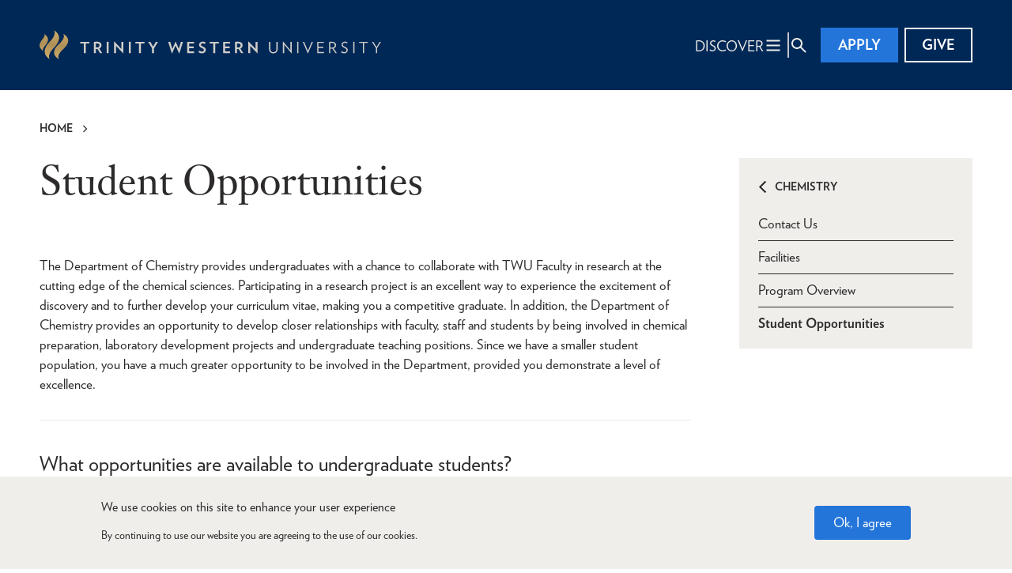

--- FILE ---
content_type: text/html; charset=UTF-8
request_url: https://www.twu.ca/chemistry/student-opportunities
body_size: 19398
content:
<!DOCTYPE html>
<html lang="en" dir="ltr" prefix="og: https://ogp.me/ns#">
  <head>
    <meta charset="utf-8" />
<meta name="description" content="The Department of Chemistry provides undergraduates with a chance to collaborate with TWU Faculty in research at the cutting edge of the chemical sciences. Participating in a research project is an excellent way to experience the excitement of discovery and to further develop your curriculum vitae, making you a competitive graduate. In addition, the Department of Chemistry provides an opportunity to develop closer relationships with faculty, staff and students by being involved in chemical preparation, laboratory development projects and undergraduate teaching positions." />
<link rel="canonical" href="https://www.twu.ca/chemistry/student-opportunities" />
<meta property="og:site_name" content="Trinity Western University" />
<meta property="og:title" content="Student Opportunities" />
<meta property="og:image" content="https://www.twu.ca/sites/default/files/styles/rad_classic_1200w/public/images/2022-07/TWU-OG-Image.png?h=7d5cce7d&amp;itok=e7wZCwM4" />
<meta name="Generator" content="Drupal 10 (https://www.drupal.org)" />
<meta name="MobileOptimized" content="width" />
<meta name="HandheldFriendly" content="true" />
<meta name="viewport" content="width=device-width, initial-scale=1.0" />

    <title>Student Opportunities | Trinity Western University</title>
    <style>
      /* CSS Aggregation breaks when this is included in style.scss */
      @import url("https://fonts.googleapis.com/css2?family=Public+Sans:wght@300;400;700&display=swap");
    </style>
    <link rel="preconnect" href="https://cdn.fonts.net">

        <link rel="apple-touch-icon" sizes="180x180" href="/themes/custom/twu/images/favicon/apple-touch-icon.png">
    <link rel="icon" type="image/png" sizes="32x32" href="/themes/custom/twu/images/favicon/favicon-32x32.png">
    <link rel="icon" type="image/png" sizes="16x16" href="/themes/custom/twu/images/favicon/favicon-16x16.png">
    <link rel="shortcut icon" href="/themes/custom/twu/images/favicon/favicon.ico">

    <link rel="stylesheet" media="all" href="/sites/default/files/css/css_KtVryk5fdF0ES2URc-vsG0xk2gegxa2q0gZ6rtNQv6s.css?delta=0&amp;language=en&amp;theme=twu&amp;include=[base64]" />
<link rel="stylesheet" media="all" href="/sites/default/files/css/css_e6cEtkkaTpV9CMErDHovGHfdVShkI25vyjRWnHHAkmk.css?delta=1&amp;language=en&amp;theme=twu&amp;include=[base64]" />

    <script type="application/json" data-drupal-selector="drupal-settings-json">{"path":{"baseUrl":"\/","pathPrefix":"","currentPath":"node\/40046","currentPathIsAdmin":false,"isFront":false,"currentLanguage":"en"},"pluralDelimiter":"\u0003","suppressDeprecationErrors":true,"gtag":{"tagId":"","consentMode":true,"otherIds":[],"events":[],"additionalConfigInfo":[]},"ajaxPageState":{"libraries":"[base64]","theme":"twu","theme_token":null},"ajaxTrustedUrl":[],"gtm":{"tagId":null,"settings":{"data_layer":"dataLayer","include_classes":false,"allowlist_classes":"google\nnonGooglePixels\nnonGoogleScripts\nnonGoogleIframes","blocklist_classes":"customScripts\ncustomPixels","include_environment":false,"environment_id":"","environment_token":""},"tagIds":["GTM-KCRGBDP"]},"multiselect":{"widths":350},"eu_cookie_compliance":{"cookie_policy_version":"1.0.0","popup_enabled":true,"popup_agreed_enabled":false,"popup_hide_agreed":false,"popup_clicking_confirmation":false,"popup_scrolling_confirmation":false,"popup_html_info":"\u003Cdiv aria-labelledby=\u0022popup-text\u0022  class=\u0022eu-cookie-compliance-banner eu-cookie-compliance-banner-info eu-cookie-compliance-banner--default\u0022\u003E\n  \u003Cdiv class=\u0022popup-content info eu-cookie-compliance-content\u0022\u003E\n        \u003Cdiv id=\u0022popup-text\u0022 class=\u0022eu-cookie-compliance-message\u0022 role=\u0022document\u0022\u003E\n      \u003Ch2\u003EWe use cookies on this site to enhance your user experience\u003C\/h2\u003E\u003Cp\u003EBy continuing to use our website you are agreeing to the use of our cookies.\u003C\/p\u003E\n          \u003C\/div\u003E\n\n    \n    \u003Cdiv id=\u0022popup-buttons\u0022 class=\u0022eu-cookie-compliance-buttons\u0022\u003E\n            \u003Cbutton type=\u0022button\u0022 class=\u0022agree-button eu-cookie-compliance-default-button\u0022\u003EOk, I agree\u003C\/button\u003E\n          \u003C\/div\u003E\n  \u003C\/div\u003E\n\u003C\/div\u003E","use_mobile_message":false,"mobile_popup_html_info":"\u003Cdiv aria-labelledby=\u0022popup-text\u0022  class=\u0022eu-cookie-compliance-banner eu-cookie-compliance-banner-info eu-cookie-compliance-banner--default\u0022\u003E\n  \u003Cdiv class=\u0022popup-content info eu-cookie-compliance-content\u0022\u003E\n        \u003Cdiv id=\u0022popup-text\u0022 class=\u0022eu-cookie-compliance-message\u0022 role=\u0022document\u0022\u003E\n      \n          \u003C\/div\u003E\n\n    \n    \u003Cdiv id=\u0022popup-buttons\u0022 class=\u0022eu-cookie-compliance-buttons\u0022\u003E\n            \u003Cbutton type=\u0022button\u0022 class=\u0022agree-button eu-cookie-compliance-default-button\u0022\u003EOk, I agree\u003C\/button\u003E\n          \u003C\/div\u003E\n  \u003C\/div\u003E\n\u003C\/div\u003E","mobile_breakpoint":768,"popup_html_agreed":false,"popup_use_bare_css":true,"popup_height":"auto","popup_width":"100%","popup_delay":1000,"popup_link":"\/","popup_link_new_window":true,"popup_position":false,"fixed_top_position":true,"popup_language":"en","store_consent":false,"better_support_for_screen_readers":false,"cookie_name":"","reload_page":false,"domain":"","domain_all_sites":false,"popup_eu_only":false,"popup_eu_only_js":false,"cookie_lifetime":100,"cookie_session":0,"set_cookie_session_zero_on_disagree":0,"disagree_do_not_show_popup":false,"method":"default","automatic_cookies_removal":true,"allowed_cookies":"","withdraw_markup":"\u003Cbutton type=\u0022button\u0022 class=\u0022eu-cookie-withdraw-tab\u0022\u003EPrivacy settings\u003C\/button\u003E\n\u003Cdiv aria-labelledby=\u0022popup-text\u0022 class=\u0022eu-cookie-withdraw-banner\u0022\u003E\n  \u003Cdiv class=\u0022popup-content info eu-cookie-compliance-content\u0022\u003E\n    \u003Cdiv id=\u0022popup-text\u0022 class=\u0022eu-cookie-compliance-message\u0022 role=\u0022document\u0022\u003E\n      \u003Ch2\u003EWe use cookies on this site to enhance your user experience\u003C\/h2\u003E\u003Cp\u003EYou have given your consent for us to set cookies.\u003C\/p\u003E\n    \u003C\/div\u003E\n    \u003Cdiv id=\u0022popup-buttons\u0022 class=\u0022eu-cookie-compliance-buttons\u0022\u003E\n      \u003Cbutton type=\u0022button\u0022 class=\u0022eu-cookie-withdraw-button \u0022\u003EWithdraw consent\u003C\/button\u003E\n    \u003C\/div\u003E\n  \u003C\/div\u003E\n\u003C\/div\u003E","withdraw_enabled":false,"reload_options":0,"reload_routes_list":"","withdraw_button_on_info_popup":false,"cookie_categories":[],"cookie_categories_details":[],"enable_save_preferences_button":true,"cookie_value_disagreed":"0","cookie_value_agreed_show_thank_you":"1","cookie_value_agreed":"2","containing_element":"body","settings_tab_enabled":false,"olivero_primary_button_classes":"","olivero_secondary_button_classes":"","close_button_action":"close_banner","open_by_default":true,"modules_allow_popup":true,"hide_the_banner":false,"geoip_match":true,"unverified_scripts":[]},"user":{"uid":0,"permissionsHash":"a512f1085c4f78805f10dd33bee410945ae774c5d32217139fcccf40513fbcf9"}}</script>
<script src="/sites/default/files/js/js_Tv2JhbAu8oH3AxKKuXFLpQBWM71W__oHS0rHlStxHiM.js?scope=header&amp;delta=0&amp;language=en&amp;theme=twu&amp;include=eJxtyFEKgCAQBNALSR5JJl0Wa3XFtDp-URAU_cy8GerOq86RzkpFIrInSz-nYVUWcg1s-YzvHjBhf5_JVAQHodrsI9O2bll0hFxcYqAR9XHGervU2OgAZGQ9sg"></script>
<script src="/modules/contrib/google_tag/js/gtag.js?t8ejs2"></script>
<script src="/modules/contrib/google_tag/js/gtm.js?t8ejs2"></script>


    <script>
            window.MSInputMethodContext && document.documentMode && document.write('<script src="https://cdn.jsdelivr.net/gh/nuxodin/ie11CustomProperties@4.1.0/ie11CustomProperties.min.js"><\x2fscript>');
    </script>
  </head>
  <body class="path-node page-node-type-l3-landing-page">
        <a href="#main-content" class="visually-hidden focusable skip-link">
      Skip to main content
    </a>
    <noscript><iframe src="https://www.googletagmanager.com/ns.html?id=GTM-KCRGBDP"
                  height="0" width="0" style="display:none;visibility:hidden"></iframe></noscript>

      <div class="dialog-off-canvas-main-canvas" data-off-canvas-main-canvas>
    
<div class="layout-container">

    <div class="region region-alert">
    <div id="block-twu-sitealert" class="block block-rad-alert block-rad-alert-block">
  
    
      <div class="js-rad-alert-container"></div>
  </div>

  </div>


  

<header class="site-header">
  
<div class="navbar">
  <div class="l-container">
    <div class="navbar__container">
      <a href="/" class="navbar__logo">
        <img src="/themes/custom/twu/images/twu_logo_full.svg" width="432px" alt="Trinitry Western University">
      </a>
      <div class="navbar__controls">
        <button data-ctrly="mega-menu" class="navbar__menu-toggle" aria-label="Main Navigation Toggle">
          <span class="navbar__menu-toggle-label">Discover</span>
          <svg class="header-icon menu-icon" width="24px" height="24px" viewbox="0 0 24 24" version="1.1" xmlns="http://www.w3.org/2000/svg" xmlns:xlink="http://www.w3.org/1999/xlink" aria-hidden="true">
            <path class="open" d="M20.5,5.5 L20.5,7.5 L3.5,7.5 L3.5,5.5 L20.5,5.5 Z M20.5,11.5 L20.5,13.5 L3.5,13.5 L3.5,11.5 L20.5,11.5 Z M20.5,17.5 L20.5,19.5 L3.5,19.5 L3.5,17.5 L20.5,17.5 Z"/>
            <path class="close" d="M18.0428933,5 L19.4571069,6.41421356 L13.518,12.353 L19.4571069,18.2928933 L18.0428933,19.7071069 L12.103,13.768 L6.16421356,19.7071069 L4.75,18.2928933 L10.689,12.353 L4.75,6.41421356 L6.16421356,5 L12.103,10.939 L18.0428933,5 Z"/>
          </svg>
        </button>
        <span class="navbar__controls-seperator"></span>
        <button data-ctrly="site-header__search-container" class="navbar__search-button" aria-label="Site Search Toggle">
          <span class="u-screen-reader">Search</span>
          <svg class="header-icon search-icon" width="24px" height="24px" viewbox="0 0 24 24" version="1.1" xmlns="http://www.w3.org/2000/svg" xmlns:xlink="http://www.w3.org/1999/xlink" aria-hidden="true">
            <path class="open" d="M10,3 C13.8659932,3 17,6.13400675 17,10 C17,11.5723496 16.4815869,13.0236173 15.6063605,14.1922034 L21.7928929,20.3786793 L20.3786793,21.7928929 L14.1922034,15.6063605 C13.0236173,16.4815869 11.5723496,17 10,17 C6.13400675,17 3,13.8659932 3,10 C3,6.13400675 6.13400675,3 10,3 Z M10,5 C7.23857625,5 5,7.23857625 5,10 C5,12.7614237 7.23857625,15 10,15 C12.7614237,15 15,12.7614237 15,10 C15,7.23857625 12.7614237,5 10,5 Z"/>
            <path class="close" d="M18.0428933,5 L19.4571069,6.41421356 L13.518,12.353 L19.4571069,18.2928933 L18.0428933,19.7071069 L12.103,13.768 L6.16421356,19.7071069 L4.75,18.2928933 L10.689,12.353 L4.75,6.41421356 L6.16421356,5 L12.103,10.939 L18.0428933,5 Z"/>
          </svg>
        </button>
        <a href="/apply-twu" class="button button--large navbar__cta">Apply</a>
        <a href="/giving/ways-give" class="button button--large button--outlined navbar__cta">Give</a>
      </div>
    </div>
  </div>
</div>

  <div id="mega-menu" class="mega-menu" data-display-depth="0">
  <div class="mega-menu__container">
    <section class="mega-menu__top l-container">
      <div class="mega-menu__top-left">
                  <div class="mega-menu__quote is-active" data-item="about-us">
  <p>Imagine a university that does more than just prepare you for a career—one that equips you to set the foundation for a full and meaningful life</p>
</div>
<div class="mega-menu__quote" data-item="admissions-aid">
  <p>Find all the information you need about joining a community committed to helping you explore bigger ideas about who you are, what you believe, and what you're called to do in the world</p>
</div>
<div class="mega-menu__quote" data-item="academics">
  <p>Explore our undergraduate and graduate degree programs to discover a learning community passionate about helping you thrive on your academic and professional journey</p>
</div>
<div class="mega-menu__quote" data-item="life-at-twu">
  <p>Experience a vibrant student community filled with new friends, lifelong memories, and lots of opportunities for getting plugged in and experiencing the best of university life</p>
</div>
<div class="mega-menu__quote" data-item="athletics">
  <p>Learn more about our Spartans athletics programs, and discover how we equip our student-athletes for life with the Complete Champion Approach<sup>&#8482;</sup>
  </p>
</div>
<div class="mega-menu__quote" data-item="research">
  <p>Discover a dynamic community of teachers, scholars, and researchers producing new knowledge and innovation that is having a positive impact for the good of the world and the glory of God</p>
</div>
<div class="mega-menu__quote" data-item="news-events">
  <p>Find out the latest news and events taking place within the life of the community, and discover how our students, alumni, faculty, and staff are making a positive difference in the world</p>
</div>
<div class="mega-menu__quote" data-item="giving">
  <p>Imagine a university that does more than just prepare you for a career—one that equips you to set the foundation for a full and meaningful life</p>
</div>
<div class="mega-menu__quote" data-item="alumni">
  <p>Discover how you can actively participate in our global community of more than 30,000 engaged and connected alumni from around the world</p>
</div>
<div class="mega-menu__quote" data-item="visit">
  <p>Imagine a university that does more than just prepare you for a career—one that equips you to set the foundation for a full and meaningful life</p>
</div>
              </div>
      <nav role="navigation" aria-label="Main Menu" class="mega-menu__nav menu--main">
        <div class="mega-menu__nav-col" data-nav-col="0" tabindex="-1">
                      
            <ul class="menu" data-depth="0">
                                            <li class="menu-item menu-item-level--0 toplevel-item menu-item--expanded menu-item--has-children">
                      <button title="Toggle About Us Submenu" aria-expanded="false" class="menu-item-toggle" data-url="/about-us" data-title="About Us" data-alt-title="">
              About Us<span>&nbsp;<span class="menu-item__icon"/></span>
            </button>
                                  <ul class="menu" data-depth="1">
              <li class="menu-utility">
          <button class="menu-back" data-depth="0">
             Main Menu
          </button>
        </li>
                                            <li class="menu-item menu-item-level--1 submenu-item menu-item--expanded menu-item--has-children">
                      <button title="Toggle Strategic Plan Submenu" aria-expanded="false" class="menu-item-toggle" data-url="/about-us/twu-2030-every-graduate-equipped" data-title="Strategic Plan" data-alt-title="">
              Strategic Plan<span>&nbsp;<span class="menu-item__icon"/></span>
            </button>
                        <ul class="menu" data-depth="2">
              <li class="menu-utility">
          <button class="menu-back" data-depth="1">
             About Us
          </button>
        </li>
                                            <li class="menu-item menu-item-level--2 toplevel-item">
                      <span title="Toggle Message from the Chair of the Board of Governors Submenu" aria-expanded="false" class="menu-item-toggle" data-url="/about-us/strategic-plan/message-chair-board-governors" data-title="Message from the Chair of the Board of Governors" data-alt-title="">
              <a href="/about-us/strategic-plan/message-chair-board-governors" data-drupal-link-system-path="node/69521">Message from the Chair of the Board of Governors</a>
            </span>
                  </li>
          </ul>
  
                  </li>
                                      <li class="menu-item menu-item-level--1 submenu-item menu-item--expanded menu-item--has-children">
                      <button title="Toggle Commitments Submenu" aria-expanded="false" class="menu-item-toggle" data-url="/about-us/commitments" data-title="Commitments" data-alt-title="">
              Commitments<span>&nbsp;<span class="menu-item__icon"/></span>
            </button>
                        <ul class="menu" data-depth="2">
              <li class="menu-utility">
          <button class="menu-back" data-depth="1">
             About Us
          </button>
        </li>
                                            <li class="menu-item menu-item-level--2 toplevel-item">
                      <span title="Toggle History Submenu" aria-expanded="false" class="menu-item-toggle" data-url="/about-us/commitments/history" data-title="History" data-alt-title="">
              <a href="/about-us/commitments/history" data-drupal-link-system-path="node/42946">History</a>
            </span>
                  </li>
                                      <li class="menu-item menu-item-level--2 toplevel-item">
                      <span title="Toggle Mission &amp; Vision Submenu" aria-expanded="false" class="menu-item-toggle" data-url="/about-us/commitments/mission-vision" data-title="Mission &amp; Vision" data-alt-title="">
              <a href="/about-us/commitments/mission-vision" data-drupal-link-system-path="node/46086">Mission &amp; Vision</a>
            </span>
                  </li>
                                      <li class="menu-item menu-item-level--2 toplevel-item menu-item--collapsed">
                      <span title="Toggle Core Values Submenu" aria-expanded="false" class="menu-item-toggle" data-url="/about-us/commitments/core-values" data-title="Core Values" data-alt-title="">
              <a href="/about-us/commitments/core-values" data-drupal-link-system-path="node/41986">Core Values</a>
            </span>
                  </li>
          </ul>
  
                  </li>
                                      <li class="menu-item menu-item-level--1 toplevel-item">
                      <span title="Toggle Facts &amp; Figures Submenu" aria-expanded="false" class="menu-item-toggle" data-url="/about-us/facts-figures" data-title="Facts &amp; Figures" data-alt-title="">
              <a href="/about-us/facts-figures" data-drupal-link-system-path="node/291">Facts &amp; Figures</a>
            </span>
                  </li>
                                      <li class="menu-item menu-item-level--1 submenu-item menu-item--expanded menu-item--has-children">
                      <button title="Toggle Inclusive Excellence Submenu" aria-expanded="false" class="menu-item-toggle" data-url="/about-us/inclusive-excellence" data-title="Inclusive Excellence" data-alt-title="">
              Inclusive Excellence<span>&nbsp;<span class="menu-item__icon"/></span>
            </button>
                        <ul class="menu" data-depth="2">
              <li class="menu-utility">
          <button class="menu-back" data-depth="1">
             About Us
          </button>
        </li>
                                            <li class="menu-item menu-item-level--2 toplevel-item">
                      <span title="Toggle Our Approach Submenu" aria-expanded="false" class="menu-item-toggle" data-url="/about-us/inclusive-excellence/our-approach" data-title="Our Approach" data-alt-title="">
              <a href="/about-us/inclusive-excellence/our-approach" data-drupal-link-system-path="node/70911">Our Approach</a>
            </span>
                  </li>
          </ul>
  
                  </li>
                                      <li class="menu-item menu-item-level--1 submenu-item menu-item--expanded menu-item--has-children">
                      <button title="Toggle Indigenous Initiatives Submenu" aria-expanded="false" class="menu-item-toggle" data-url="/about-us/indigenous-initiatives" data-title="Indigenous Initiatives" data-alt-title="">
              Indigenous Initiatives<span>&nbsp;<span class="menu-item__icon"/></span>
            </button>
                        <ul class="menu" data-depth="2">
              <li class="menu-utility">
          <button class="menu-back" data-depth="1">
             About Us
          </button>
        </li>
                                            <li class="menu-item menu-item-level--2 toplevel-item">
                      <span title="Toggle Land Acknowledgements Submenu" aria-expanded="false" class="menu-item-toggle" data-url="/about-us/indigenous-initiatives/land-acknowledgements" data-title="Land Acknowledgements" data-alt-title="">
              <a href="/about-us/indigenous-initiatives/land-acknowledgements" data-drupal-link-system-path="node/31506">Land Acknowledgements</a>
            </span>
                  </li>
                                      <li class="menu-item menu-item-level--2 toplevel-item">
                      <span title="Toggle Classes &amp; Resources Submenu" aria-expanded="false" class="menu-item-toggle" data-url="/about-us/indigenous-initiatives/classes-resources" data-title="Classes &amp; Resources" data-alt-title="">
              <a href="/about-us/indigenous-initiatives/classes-resources" data-drupal-link-system-path="node/31481">Classes &amp; Resources</a>
            </span>
                  </li>
                                      <li class="menu-item menu-item-level--2 toplevel-item">
                      <span title="Toggle Response to TRC Submenu" aria-expanded="false" class="menu-item-toggle" data-url="/about-us/indigenous-initiatives/response-trc" data-title="Response to TRC" data-alt-title="">
              <a href="/about-us/indigenous-initiatives/response-trc" data-drupal-link-system-path="node/31471">Response to TRC</a>
            </span>
                  </li>
                                      <li class="menu-item menu-item-level--2 toplevel-item">
                      <span title="Toggle Partnerships Submenu" aria-expanded="false" class="menu-item-toggle" data-url="/about-us/indigenous-initiatives/partnerships" data-title="Partnerships" data-alt-title="">
              <a href="/about-us/indigenous-initiatives/partnerships" data-drupal-link-system-path="node/31511">Partnerships</a>
            </span>
                  </li>
          </ul>
  
                  </li>
                                      <li class="menu-item menu-item-level--1 submenu-item menu-item--expanded menu-item--has-children">
                      <button title="Toggle Leadership &amp; Administration Submenu" aria-expanded="false" class="menu-item-toggle" data-url="/about-us/leadership-administration" data-title="Leadership &amp; Administration" data-alt-title="">
              Leadership &amp; Administration<span>&nbsp;<span class="menu-item__icon"/></span>
            </button>
                        <ul class="menu" data-depth="2">
              <li class="menu-utility">
          <button class="menu-back" data-depth="1">
             About Us
          </button>
        </li>
                                            <li class="menu-item menu-item-level--2 toplevel-item menu-item--collapsed">
                      <span title="Toggle Office of the President Submenu" aria-expanded="false" class="menu-item-toggle" data-url="/about-us/leadership-administration/office-president" data-title="Office of the President" data-alt-title="">
              <a href="/about-us/leadership-administration/office-president" data-drupal-link-system-path="node/30991">Office of the President</a>
            </span>
                  </li>
                                      <li class="menu-item menu-item-level--2 toplevel-item">
                      <span title="Toggle Board of Governors Submenu" aria-expanded="false" class="menu-item-toggle" data-url="/about-us/leadership-administration/board-governors" data-title="Board of Governors" data-alt-title="">
              <a href="/about-us/leadership-administration/board-governors" data-drupal-link-system-path="node/42111">Board of Governors</a>
            </span>
                  </li>
                                      <li class="menu-item menu-item-level--2 toplevel-item">
                      <span title="Toggle Executive Leadership Team Submenu" aria-expanded="false" class="menu-item-toggle" data-url="/about-us/leadership-administration/executive-leadership-team" data-title="Executive Leadership Team" data-alt-title="">
              <a href="/about-us/leadership-administration/executive-leadership-team" data-drupal-link-system-path="node/32121">Executive Leadership Team</a>
            </span>
                  </li>
                                      <li class="menu-item menu-item-level--2 toplevel-item menu-item--collapsed">
                      <span title="Toggle Finance Submenu" aria-expanded="false" class="menu-item-toggle" data-url="/about-us/leadership-administration/finance" data-title="Finance" data-alt-title="">
              <a href="/about-us/leadership-administration/finance" data-drupal-link-system-path="node/31131">Finance</a>
            </span>
                  </li>
                                      <li class="menu-item menu-item-level--2 toplevel-item menu-item--collapsed">
                      <span title="Toggle People &amp; Culture Submenu" aria-expanded="false" class="menu-item-toggle" data-url="/about-us/leadership-administration/people-culture" data-title="People &amp; Culture" data-alt-title="">
              <a href="/about-us/leadership-administration/people-culture" data-drupal-link-system-path="node/31146">People &amp; Culture</a>
            </span>
                  </li>
                                      <li class="menu-item menu-item-level--2 toplevel-item menu-item--collapsed">
                      <span title="Toggle Office of the Provost Submenu" aria-expanded="false" class="menu-item-toggle" data-url="/about-us/leadership-administration/office-provost" data-title="Office of the Provost" data-alt-title="">
              <a href="/about-us/leadership-administration/office-provost" data-drupal-link-system-path="node/31116">Office of the Provost</a>
            </span>
                  </li>
          </ul>
  
                  </li>
                                      <li class="menu-item menu-item-level--1 submenu-item menu-item--expanded menu-item--has-children">
                      <button title="Toggle Liberal Arts Core Submenu" aria-expanded="false" class="menu-item-toggle" data-url="/about-us/liberal-arts-core" data-title="Liberal Arts Core" data-alt-title="">
              Liberal Arts Core<span>&nbsp;<span class="menu-item__icon"/></span>
            </button>
                        <ul class="menu" data-depth="2">
              <li class="menu-utility">
          <button class="menu-back" data-depth="1">
             About Us
          </button>
        </li>
                                            <li class="menu-item menu-item-level--2 toplevel-item">
                      <span title="Toggle Graduate Student Learning Outcomes Submenu" aria-expanded="false" class="menu-item-toggle" data-url="/about-us/liberal-arts-core/graduate-student-learning-outcomes" data-title="Graduate Student Learning Outcomes" data-alt-title="">
              <a href="/about-us/liberal-arts-core/graduate-student-learning-outcomes" data-drupal-link-system-path="node/70356">Graduate Student Learning Outcomes</a>
            </span>
                  </li>
                                      <li class="menu-item menu-item-level--2 toplevel-item">
                      <span title="Toggle Undergraduate Student Learning Outcomes Submenu" aria-expanded="false" class="menu-item-toggle" data-url="/about-us/liberal-arts-core/undergraduate-student-learning-outcomes" data-title="Undergraduate Student Learning Outcomes" data-alt-title="">
              <a href="/about-us/liberal-arts-core/undergraduate-student-learning-outcomes" data-drupal-link-system-path="node/42911">Undergraduate Student Learning Outcomes</a>
            </span>
                  </li>
                                      <li class="menu-item menu-item-level--2 toplevel-item">
                      <span title="Toggle Why Liberal Arts Submenu" aria-expanded="false" class="menu-item-toggle" data-url="/about-us/liberal-arts-core/why-liberal-arts" data-title="Why Liberal Arts" data-alt-title="">
              <a href="/about-us/liberal-arts-core/why-liberal-arts" data-drupal-link-system-path="node/31251">Why Liberal Arts</a>
            </span>
                  </li>
                                      <li class="menu-item menu-item-level--2 toplevel-item">
                      <span title="Toggle Core Foundations Submenu" aria-expanded="false" class="menu-item-toggle" data-url="/about-us/liberal-arts-core/core-foundations" data-title="Core Foundations" data-alt-title="">
              <a href="/about-us/liberal-arts-core/core-foundations" data-drupal-link-system-path="node/34821">Core Foundations</a>
            </span>
                  </li>
                                      <li class="menu-item menu-item-level--2 toplevel-item">
                      <span title="Toggle Core Ways Of Knowing Submenu" aria-expanded="false" class="menu-item-toggle" data-url="/about-us/liberal-arts-core/core-ways-knowing" data-title="Core Ways Of Knowing" data-alt-title="">
              <a href="/about-us/liberal-arts-core/core-ways-knowing" data-drupal-link-system-path="node/34816">Core Ways Of Knowing</a>
            </span>
                  </li>
                                      <li class="menu-item menu-item-level--2 toplevel-item">
                      <span title="Toggle Inquiry-Rich Learning Submenu" aria-expanded="false" class="menu-item-toggle" data-url="/about-us/liberal-arts-core/inquiry-rich-learning" data-title="Inquiry-Rich Learning" data-alt-title="">
              <a href="/about-us/liberal-arts-core/inquiry-rich-learning" data-drupal-link-system-path="node/34811">Inquiry-Rich Learning</a>
            </span>
                  </li>
          </ul>
  
                  </li>
                                      <li class="menu-item menu-item-level--1 submenu-item menu-item--expanded menu-item--has-children">
                      <button title="Toggle Locations Submenu" aria-expanded="false" class="menu-item-toggle" data-url="/about-us/locations" data-title="Locations" data-alt-title="">
              Locations<span>&nbsp;<span class="menu-item__icon"/></span>
            </button>
                        <ul class="menu" data-depth="2">
              <li class="menu-utility">
          <button class="menu-back" data-depth="1">
             About Us
          </button>
        </li>
                                            <li class="menu-item menu-item-level--2 toplevel-item menu-item--collapsed">
                      <span title="Toggle Ottawa Submenu" aria-expanded="false" class="menu-item-toggle" data-url="/about-us/locations/ottawa" data-title="Ottawa" data-alt-title="">
              <a href="/about-us/locations/ottawa" data-drupal-link-system-path="node/46126">Ottawa</a>
            </span>
                  </li>
                                      <li class="menu-item menu-item-level--2 toplevel-item">
                      <span title="Toggle Langley Submenu" aria-expanded="false" class="menu-item-toggle" data-url="/about-us/locations" data-title="Langley" data-alt-title="">
              <a href="/about-us/locations" data-drupal-link-system-path="node/361">Langley</a>
            </span>
                  </li>
                                      <li class="menu-item menu-item-level--2 toplevel-item menu-item--collapsed">
                      <span title="Toggle Richmond Submenu" aria-expanded="false" class="menu-item-toggle" data-url="/about-us/locations/richmond" data-title="Richmond" data-alt-title="">
              <a href="/about-us/locations/richmond" data-drupal-link-system-path="node/38386">Richmond</a>
            </span>
                  </li>
          </ul>
  
                  </li>
                                      <li class="menu-item menu-item-level--1 submenu-item menu-item--expanded menu-item--has-children">
                      <button title="Toggle Policies &amp; Guidelines Submenu" aria-expanded="false" class="menu-item-toggle" data-url="/about-us/policies-guidelines" data-title="Policies &amp; Guidelines" data-alt-title="">
              Policies &amp; Guidelines<span>&nbsp;<span class="menu-item__icon"/></span>
            </button>
                        <ul class="menu" data-depth="2">
              <li class="menu-utility">
          <button class="menu-back" data-depth="1">
             About Us
          </button>
        </li>
                                            <li class="menu-item menu-item-level--2 toplevel-item menu-item--collapsed">
                      <span title="Toggle University Policies Submenu" aria-expanded="false" class="menu-item-toggle" data-url="/about-us/policies-guidelines/university-policies" data-title="University Policies" data-alt-title="">
              <a href="/about-us/policies-guidelines/university-policies" data-drupal-link-system-path="node/38246">University Policies</a>
            </span>
                  </li>
                                      <li class="menu-item menu-item-level--2 toplevel-item menu-item--collapsed">
                      <span title="Toggle Student Policies Submenu" aria-expanded="false" class="menu-item-toggle" data-url="/about-us/policies-guidelines/student-policies" data-title="Student Policies" data-alt-title="">
              <a href="/about-us/policies-guidelines/student-policies" data-drupal-link-system-path="node/31061">Student Policies</a>
            </span>
                  </li>
          </ul>
  
                  </li>
          </ul>
  
                  </li>
                                      <li class="menu-item menu-item-level--0 toplevel-item menu-item--expanded menu-item--has-children">
                      <button title="Toggle Admissions &amp; Aid Submenu" aria-expanded="false" class="menu-item-toggle" data-url="/admissions-aid" data-title="Admissions &amp; Aid" data-alt-title="">
              Admissions &amp; Aid<span>&nbsp;<span class="menu-item__icon"/></span>
            </button>
                                  <ul class="menu" data-depth="1">
              <li class="menu-utility">
          <button class="menu-back" data-depth="0">
             Main Menu
          </button>
        </li>
                                            <li class="menu-item menu-item-level--1 submenu-item menu-item--expanded menu-item--has-children">
                      <button title="Toggle Tuition &amp; Costs Submenu" aria-expanded="false" class="menu-item-toggle" data-url="/admissions-aid/tuition-costs" data-title="Tuition &amp; Costs" data-alt-title="">
              Tuition &amp; Costs<span>&nbsp;<span class="menu-item__icon"/></span>
            </button>
                        <ul class="menu" data-depth="2">
              <li class="menu-utility">
          <button class="menu-back" data-depth="1">
             Admissions &amp; Aid
          </button>
        </li>
                                            <li class="menu-item menu-item-level--2 toplevel-item">
                      <span title="Toggle Graduate Student Cost Estimator Submenu" aria-expanded="false" class="menu-item-toggle" data-url="/admissions-aid/tuition-costs/graduate-student-cost-estimator" data-title="Graduate Student Cost Estimator" data-alt-title="">
              <a href="/admissions-aid/tuition-costs/graduate-student-cost-estimator" data-drupal-link-system-path="node/84086">Graduate Student Cost Estimator</a>
            </span>
                  </li>
                                      <li class="menu-item menu-item-level--2 toplevel-item">
                      <span title="Toggle Undergraduate Student Cost Estimator Submenu" aria-expanded="false" class="menu-item-toggle" data-url="/admissions-aid/tuition-costs/undergraduate-student-cost-estimator" data-title="Undergraduate Student Cost Estimator" data-alt-title="">
              <a href="/admissions-aid/tuition-costs/undergraduate-student-cost-estimator" data-drupal-link-system-path="node/85526">Undergraduate Student Cost Estimator</a>
            </span>
                  </li>
          </ul>
  
                  </li>
                                      <li class="menu-item menu-item-level--1 submenu-item menu-item--expanded menu-item--has-children">
                      <button title="Toggle Why TWU? Submenu" aria-expanded="false" class="menu-item-toggle" data-url="/admissions-aid/why-twu" data-title="Why TWU?" data-alt-title="">
              Why TWU?<span>&nbsp;<span class="menu-item__icon"/></span>
            </button>
                        <ul class="menu" data-depth="2">
              <li class="menu-utility">
          <button class="menu-back" data-depth="1">
             Admissions &amp; Aid
          </button>
        </li>
                                            <li class="menu-item menu-item-level--2 toplevel-item">
                      <span title="Toggle Viewbook Submenu" aria-expanded="false" class="menu-item-toggle" data-url="/admissions-aid/why-twu/viewbook" data-title="Viewbook" data-alt-title="">
              <a href="/admissions-aid/why-twu/viewbook" data-drupal-link-system-path="node/53396">Viewbook</a>
            </span>
                  </li>
                                      <li class="menu-item menu-item-level--2 toplevel-item">
                      <span title="Toggle Guidance Counsellors Resources Submenu" aria-expanded="false" class="menu-item-toggle" data-url="/admissions-aid/why-twu/guidance-counsellors-resources" data-title="Guidance Counsellors Resources" data-alt-title="">
              <a href="/admissions-aid/why-twu/guidance-counsellors-resources" data-drupal-link-system-path="node/31441">Guidance Counsellors Resources</a>
            </span>
                  </li>
          </ul>
  
                  </li>
                                      <li class="menu-item menu-item-level--1 submenu-item menu-item--expanded menu-item--has-children">
                      <button title="Toggle Admission Requirements Submenu" aria-expanded="false" class="menu-item-toggle" data-url="/admissions-aid/admission-requirements" data-title="Admission Requirements" data-alt-title="">
              Admission Requirements<span>&nbsp;<span class="menu-item__icon"/></span>
            </button>
                        <ul class="menu" data-depth="2">
              <li class="menu-utility">
          <button class="menu-back" data-depth="1">
             Admissions &amp; Aid
          </button>
        </li>
                                            <li class="menu-item menu-item-level--2 toplevel-item">
                      <span title="Toggle Graduate Program Reference Forms Submenu" aria-expanded="false" class="menu-item-toggle" data-url="/admissions-aid/admission-requirements/graduate-program-reference-forms" data-title="Graduate Program Reference Forms" data-alt-title="">
              <a href="/admissions-aid/admission-requirements/graduate-program-reference-forms" data-drupal-link-system-path="node/37386">Graduate Program Reference Forms</a>
            </span>
                  </li>
                                      <li class="menu-item menu-item-level--2 toplevel-item">
                      <span title="Toggle Graduate Students Submenu" aria-expanded="false" class="menu-item-toggle" data-url="/admissions-aid/admission-requirements/graduate-students" data-title="Graduate Students" data-alt-title="">
              <a href="/admissions-aid/admission-requirements/graduate-students" data-drupal-link-system-path="node/97701">Graduate Students</a>
            </span>
                  </li>
                                      <li class="menu-item menu-item-level--2 toplevel-item">
                      <span title="Toggle Open Gate Submenu" aria-expanded="false" class="menu-item-toggle" data-url="/admissions-aid/admission-requirements/open-gate" data-title="Open Gate" data-alt-title="">
              <a href="/admissions-aid/admission-requirements/open-gate" data-drupal-link-system-path="node/96201">Open Gate</a>
            </span>
                  </li>
                                      <li class="menu-item menu-item-level--2 toplevel-item">
                      <span title="Toggle Seminary Students Submenu" aria-expanded="false" class="menu-item-toggle" data-url="/admissions-aid/admission-requirements/seminary-students" data-title="Seminary Students" data-alt-title="">
              <a href="/admissions-aid/admission-requirements/seminary-students" data-drupal-link-system-path="node/97711">Seminary Students</a>
            </span>
                  </li>
                                      <li class="menu-item menu-item-level--2 toplevel-item menu-item--collapsed">
                      <span title="Toggle Canadian High School Students Submenu" aria-expanded="false" class="menu-item-toggle" data-url="/admissions-aid/admission-requirements/canadian-high-school-students" data-title="Canadian High School Students" data-alt-title="">
              <a href="/admissions-aid/admission-requirements/canadian-high-school-students" data-drupal-link-system-path="node/39676">Canadian High School Students</a>
            </span>
                  </li>
                                      <li class="menu-item menu-item-level--2 toplevel-item menu-item--collapsed">
                      <span title="Toggle US Students Submenu" aria-expanded="false" class="menu-item-toggle" data-url="/admissions-aid/admission-requirements/us-students" data-title="US Students" data-alt-title="">
              <a href="/admissions-aid/admission-requirements/us-students" data-drupal-link-system-path="node/39666">US Students</a>
            </span>
                  </li>
                                      <li class="menu-item menu-item-level--2 toplevel-item">
                      <span title="Toggle Homeschool Students Submenu" aria-expanded="false" class="menu-item-toggle" data-url="/admissions-aid/admission-requirements/homeschool-students" data-title="Homeschool Students" data-alt-title="">
              <a href="/admissions-aid/admission-requirements/homeschool-students" data-drupal-link-system-path="node/39606">Homeschool Students</a>
            </span>
                  </li>
                                      <li class="menu-item menu-item-level--2 toplevel-item menu-item--collapsed">
                      <span title="Toggle Transfer Students Submenu" aria-expanded="false" class="menu-item-toggle" data-url="/admissions-aid/admission-requirements/transfer-students" data-title="Transfer Students" data-alt-title="">
              <a href="/admissions-aid/admission-requirements/transfer-students" data-drupal-link-system-path="node/39641">Transfer Students</a>
            </span>
                  </li>
                                      <li class="menu-item menu-item-level--2 toplevel-item">
                      <span title="Toggle International (Non-US) Submenu" aria-expanded="false" class="menu-item-toggle" data-url="/admissions-aid/undergraduate/international-applicants" data-title="International (Non-US)" data-alt-title="">
              <a href="/admissions-aid/undergraduate/international-applicants" data-drupal-link-system-path="node/42926">International (Non-US)</a>
            </span>
                  </li>
                                      <li class="menu-item menu-item-level--2 toplevel-item">
                      <span title="Toggle Re-Enrolling Students Submenu" aria-expanded="false" class="menu-item-toggle" data-url="/admissions-aid/admission-requirements/re-enrolling-students" data-title="Re-Enrolling Students" data-alt-title="">
              <a href="/admissions-aid/admission-requirements/re-enrolling-students" data-drupal-link-system-path="node/39596">Re-Enrolling Students</a>
            </span>
                  </li>
                                      <li class="menu-item menu-item-level--2 toplevel-item">
                      <span title="Toggle Adult Students Submenu" aria-expanded="false" class="menu-item-toggle" data-url="/admissions-aid/admission-requirements/adult-students" data-title="Adult Students" data-alt-title="">
              <a href="/admissions-aid/admission-requirements/adult-students" data-drupal-link-system-path="node/39601">Adult Students</a>
            </span>
                  </li>
                                      <li class="menu-item menu-item-level--2 toplevel-item">
                      <span title="Toggle Degree Completion Submenu" aria-expanded="false" class="menu-item-toggle" data-url="/admissions-aid/admission-requirements/degree-completion" data-title="Degree Completion" data-alt-title="">
              <a href="/admissions-aid/admission-requirements/degree-completion" data-drupal-link-system-path="node/31466">Degree Completion</a>
            </span>
                  </li>
          </ul>
  
                  </li>
                                      <li class="menu-item menu-item-level--1 submenu-item menu-item--expanded menu-item--has-children">
                      <button title="Toggle Scholarships &amp; Financial Aid Submenu" aria-expanded="false" class="menu-item-toggle" data-url="/admissions-aid/scholarships-financial-aid" data-title="Scholarships &amp; Financial Aid" data-alt-title="">
              Scholarships &amp; Financial Aid<span>&nbsp;<span class="menu-item__icon"/></span>
            </button>
                        <ul class="menu" data-depth="2">
              <li class="menu-utility">
          <button class="menu-back" data-depth="1">
             Admissions &amp; Aid
          </button>
        </li>
                                            <li class="menu-item menu-item-level--2 toplevel-item">
                      <span title="Toggle Student Loans Submenu" aria-expanded="false" class="menu-item-toggle" data-url="/admissions-aid/scholarships-financial-aid/student-loans" data-title="Student Loans" data-alt-title="">
              <a href="/admissions-aid/scholarships-financial-aid/student-loans" data-drupal-link-system-path="node/53591">Student Loans</a>
            </span>
                  </li>
                                      <li class="menu-item menu-item-level--2 toplevel-item menu-item--collapsed">
                      <span title="Toggle Undergraduate Students Submenu" aria-expanded="false" class="menu-item-toggle" data-url="/admissions-aid/scholarships-financial-aid/undergraduate-students" data-title="Undergraduate Students" data-alt-title="">
              <a href="/admissions-aid/scholarships-financial-aid/undergraduate-students" data-drupal-link-system-path="node/52711">Undergraduate Students</a>
            </span>
                  </li>
                                      <li class="menu-item menu-item-level--2 toplevel-item menu-item--collapsed">
                      <span title="Toggle Graduate Students Submenu" aria-expanded="false" class="menu-item-toggle" data-url="/admissions-aid/scholarships-financial-aid/graduate-students" data-title="Graduate Students" data-alt-title="">
              <a href="/admissions-aid/scholarships-financial-aid/graduate-students" data-drupal-link-system-path="node/52716">Graduate Students</a>
            </span>
                  </li>
                                      <li class="menu-item menu-item-level--2 toplevel-item">
                      <span title="Toggle Degree Completion Students Submenu" aria-expanded="false" class="menu-item-toggle" data-url="/admissions-aid/scholarships-financial-aid/degree-completion-students" data-title="Degree Completion Students" data-alt-title="">
              <a href="/admissions-aid/scholarships-financial-aid/degree-completion-students" data-drupal-link-system-path="node/52721">Degree Completion Students</a>
            </span>
                  </li>
                                      <li class="menu-item menu-item-level--2 toplevel-item">
                      <span title="Toggle Contact Us Submenu" aria-expanded="false" class="menu-item-toggle" data-url="/admissions-aid/scholarships-financial-aid/contact-us" data-title="Contact Us" data-alt-title="">
              <a href="/admissions-aid/scholarships-financial-aid/contact-us" data-drupal-link-system-path="node/42301">Contact Us</a>
            </span>
                  </li>
          </ul>
  
                  </li>
                                      <li class="menu-item menu-item-level--1 toplevel-item">
                      <span title="Toggle How to Apply Submenu" aria-expanded="false" class="menu-item-toggle" data-url="/admissions-aid/how-apply" data-title="How to Apply" data-alt-title="">
              <a href="/admissions-aid/how-apply" data-drupal-link-system-path="node/481">How to Apply</a>
            </span>
                  </li>
                                      <li class="menu-item menu-item-level--1 toplevel-item">
                      <span title="Toggle Dates &amp; Deadlines Submenu" aria-expanded="false" class="menu-item-toggle" data-url="/admissions-aid/dates-deadlines" data-title="Dates &amp; Deadlines" data-alt-title="">
              <a href="/admissions-aid/dates-deadlines" data-drupal-link-system-path="node/671">Dates &amp; Deadlines</a>
            </span>
                  </li>
                                      <li class="menu-item menu-item-level--1 submenu-item menu-item--expanded menu-item--has-children">
                      <button title="Toggle Contact an Advisor Submenu" aria-expanded="false" class="menu-item-toggle" data-url="/admissions-aid/contact-advisor" data-title="Contact an Advisor" data-alt-title="">
              Contact an Advisor<span>&nbsp;<span class="menu-item__icon"/></span>
            </button>
                        <ul class="menu" data-depth="2">
              <li class="menu-utility">
          <button class="menu-back" data-depth="1">
             Admissions &amp; Aid
          </button>
        </li>
                                            <li class="menu-item menu-item-level--2 toplevel-item">
                      <span title="Toggle Virtual Meeting Room Submenu" aria-expanded="false" class="menu-item-toggle" data-url="/admissions-aid/contact-advisor/virtual-meeting-room" data-title="Virtual Meeting Room" data-alt-title="">
              <a href="/admissions-aid/contact-advisor/virtual-meeting-room" data-drupal-link-system-path="node/32706">Virtual Meeting Room</a>
            </span>
                  </li>
                                      <li class="menu-item menu-item-level--2 toplevel-item">
                      <span title="Toggle Travel Season Schedule Submenu" aria-expanded="false" class="menu-item-toggle" data-url="/admissions-aid/contact-advisor/travel-season-schedule" data-title="Travel Season Schedule" data-alt-title="">
              <a href="/admissions-aid/contact-advisor/travel-season-schedule" data-drupal-link-system-path="node/52651">Travel Season Schedule</a>
            </span>
                  </li>
          </ul>
  
                  </li>
                                      <li class="menu-item menu-item-level--1 submenu-item menu-item--expanded menu-item--has-children">
                      <button title="Toggle International Submenu" aria-expanded="false" class="menu-item-toggle" data-url="/admissions-aid/international" data-title="International" data-alt-title="">
              International<span>&nbsp;<span class="menu-item__icon"/></span>
            </button>
                        <ul class="menu" data-depth="2">
              <li class="menu-utility">
          <button class="menu-back" data-depth="1">
             Admissions &amp; Aid
          </button>
        </li>
                                            <li class="menu-item menu-item-level--2 toplevel-item">
                      <span title="Toggle Graduate Studies International Applicants Submenu" aria-expanded="false" class="menu-item-toggle" data-url="/admissions-aid/international/graduate-studies-international-applicants" data-title="Graduate Studies International Applicants" data-alt-title="">
              <a href="/admissions-aid/international/graduate-studies-international-applicants" data-drupal-link-system-path="node/40261">Graduate Studies International Applicants</a>
            </span>
                  </li>
                                      <li class="menu-item menu-item-level--2 toplevel-item">
                      <span title="Toggle Study Permits &amp; Visas Submenu" aria-expanded="false" class="menu-item-toggle" data-url="/admissions-aid/international/study-permits-visas" data-title="Study Permits &amp; Visas" data-alt-title="">
              <a href="/admissions-aid/international/study-permits-visas" data-drupal-link-system-path="node/39496">Study Permits &amp; Visas</a>
            </span>
                  </li>
                                      <li class="menu-item menu-item-level--2 toplevel-item">
                      <span title="Toggle U1 &amp; Open Gate (Mandarin) Submenu" aria-expanded="false" class="menu-item-toggle" data-url="/admissions-aid/international/u1-open-gate-mandarin" data-title="U1 &amp; Open Gate (Mandarin)" data-alt-title="">
              <a href="/admissions-aid/international/u1-open-gate-mandarin" data-drupal-link-system-path="node/33076">U1 &amp; Open Gate (Mandarin)</a>
            </span>
                  </li>
                                      <li class="menu-item menu-item-level--2 toplevel-item">
                      <span title="Toggle Viewbook Submenu" aria-expanded="false" class="menu-item-toggle" data-url="/admissions-aid/international/international-viewbook" data-title="Viewbook" data-alt-title="">
              <a href="/admissions-aid/international/international-viewbook" data-drupal-link-system-path="node/37371">Viewbook</a>
            </span>
                  </li>
          </ul>
  
                  </li>
                                      <li class="menu-item menu-item-level--1 submenu-item menu-item--expanded menu-item--has-children">
                      <button title="Toggle New to TWU Submenu" aria-expanded="false" class="menu-item-toggle" data-url="/admissions-aid/new-twu" data-title="New to TWU" data-alt-title="">
              New to TWU<span>&nbsp;<span class="menu-item__icon"/></span>
            </button>
                        <ul class="menu" data-depth="2">
              <li class="menu-utility">
          <button class="menu-back" data-depth="1">
             Admissions &amp; Aid
          </button>
        </li>
                                            <li class="menu-item menu-item-level--2 toplevel-item">
                      <span title="Toggle Admitted Graduate Students Submenu" aria-expanded="false" class="menu-item-toggle" data-url="/admissions-aid/new-twu/admitted-graduate-students" data-title="Admitted Graduate Students" data-alt-title="">
              <a href="/admissions-aid/new-twu/admitted-graduate-students" data-drupal-link-system-path="node/40256">Admitted Graduate Students</a>
            </span>
                  </li>
                                      <li class="menu-item menu-item-level--2 toplevel-item">
                      <span title="Toggle Admitted School of Theology (TEDS) Students Submenu" aria-expanded="false" class="menu-item-toggle" data-url="/admissions-aid/new-twu/admitted-school-theology-teds-students" data-title="Admitted School of Theology (TEDS) Students" data-alt-title="">
              <a href="/admissions-aid/new-twu/admitted-school-theology-teds-students" data-drupal-link-system-path="node/97431">Admitted School of Theology (TEDS) Students</a>
            </span>
                  </li>
                                      <li class="menu-item menu-item-level--2 toplevel-item menu-item--collapsed">
                      <span title="Toggle Admitted Undergraduate Students Submenu" aria-expanded="false" class="menu-item-toggle" data-url="/admissions-aid/new-twu/admitted-undergraduate-students" data-title="Admitted Undergraduate Students" data-alt-title="">
              <a href="/admissions-aid/new-twu/admitted-undergraduate-students" data-drupal-link-system-path="node/42906">Admitted Undergraduate Students</a>
            </span>
                  </li>
                                      <li class="menu-item menu-item-level--2 toplevel-item menu-item--collapsed">
                      <span title="Toggle Graduate Studies Orientation Submenu" aria-expanded="false" class="menu-item-toggle" data-url="/admissions-aid/new-twu/graduate-studies-orientation" data-title="Graduate Studies Orientation" data-alt-title="">
              <a href="/admissions-aid/new-twu/graduate-studies-orientation" data-drupal-link-system-path="node/32951">Graduate Studies Orientation</a>
            </span>
                  </li>
                                      <li class="menu-item menu-item-level--2 toplevel-item">
                      <span title="Toggle International Pre-Orientation Series Submenu" aria-expanded="false" class="menu-item-toggle" data-url="/admissions-aid/new-twu/international-pre-orientation-series" data-title="International Pre-Orientation Series" data-alt-title="">
              <a href="/admissions-aid/new-twu/international-pre-orientation-series" data-drupal-link-system-path="node/31451">International Pre-Orientation Series</a>
            </span>
                  </li>
                                      <li class="menu-item menu-item-level--2 toplevel-item">
                      <span title="Toggle Richmond Undergraduate Orientation Submenu" aria-expanded="false" class="menu-item-toggle" data-url="/admissions-aid/new-twu/richmond-undergraduate-orientation" data-title="Richmond Undergraduate Orientation" data-alt-title="">
              <a href="/admissions-aid/new-twu/richmond-undergraduate-orientation" data-drupal-link-system-path="node/32966">Richmond Undergraduate Orientation</a>
            </span>
                  </li>
          </ul>
  
                  </li>
                                      <li class="menu-item menu-item-level--1 toplevel-item">
                      <span title="Toggle Submitting Transcripts Submenu" aria-expanded="false" class="menu-item-toggle" data-url="/admissions-aid/submitting-transcripts" data-title="Submitting Transcripts" data-alt-title="">
              <a href="/admissions-aid/submitting-transcripts" data-drupal-link-system-path="node/666">Submitting Transcripts</a>
            </span>
                  </li>
          </ul>
  
                  </li>
                                      <li class="menu-item menu-item-level--0 toplevel-item menu-item--expanded menu-item--has-children">
                      <button title="Toggle Academics Submenu" aria-expanded="false" class="menu-item-toggle" data-url="/academics" data-title="Academics" data-alt-title="">
              Academics<span>&nbsp;<span class="menu-item__icon"/></span>
            </button>
                                  <ul class="menu" data-depth="1">
              <li class="menu-utility">
          <button class="menu-back" data-depth="0">
             Main Menu
          </button>
        </li>
                                            <li class="menu-item menu-item-level--1 submenu-item menu-item--expanded menu-item--has-children">
                      <button title="Toggle Programs &amp; Courses Submenu" aria-expanded="false" class="menu-item-toggle" data-url="/academics/programs" data-title="Programs &amp; Courses" data-alt-title="">
              Programs &amp; Courses<span>&nbsp;<span class="menu-item__icon"/></span>
            </button>
                        <ul class="menu" data-depth="2">
              <li class="menu-utility">
          <button class="menu-back" data-depth="1">
             Academics
          </button>
        </li>
                                            <li class="menu-item menu-item-level--2 toplevel-item">
                      <span title="Toggle Courses Submenu" aria-expanded="false" class="menu-item-toggle" data-url="/academics/courses" data-title="Courses" data-alt-title="">
              <a href="/academics/courses" data-drupal-link-system-path="node/46026">Courses</a>
            </span>
                  </li>
                                      <li class="menu-item menu-item-level--2 toplevel-item">
                      <span title="Toggle Flexible Programs Submenu" aria-expanded="false" class="menu-item-toggle" data-url="/academics/programs/flexible" data-title="Flexible Programs" data-alt-title="">
              <a href="/academics/programs/flexible" data-drupal-link-system-path="node/96016">Flexible Programs</a>
            </span>
                  </li>
                                      <li class="menu-item menu-item-level--2 toplevel-item">
                      <span title="Toggle Graduate Programs Submenu" aria-expanded="false" class="menu-item-toggle" data-url="/academics/programs/graduate" data-title="Graduate Programs" data-alt-title="">
              <a href="/academics/programs/graduate" data-drupal-link-system-path="node/96011">Graduate Programs</a>
            </span>
                  </li>
                                      <li class="menu-item menu-item-level--2 toplevel-item">
                      <span title="Toggle Undergraduate Programs Submenu" aria-expanded="false" class="menu-item-toggle" data-url="/academics/programs" data-title="Undergraduate Programs" data-alt-title="">
              <a href="/academics/programs" data-drupal-link-system-path="node/366">Undergraduate Programs</a>
            </span>
                  </li>
          </ul>
  
                  </li>
                                      <li class="menu-item menu-item-level--1 submenu-item menu-item--expanded menu-item--has-children">
                      <button title="Toggle Schools &amp; Faculties Submenu" aria-expanded="false" class="menu-item-toggle" data-url="/academics/schools-faculties" data-title="Schools &amp; Faculties" data-alt-title="">
              Schools &amp; Faculties<span>&nbsp;<span class="menu-item__icon"/></span>
            </button>
                        <ul class="menu" data-depth="2">
              <li class="menu-utility">
          <button class="menu-back" data-depth="1">
             Academics
          </button>
        </li>
                                            <li class="menu-item menu-item-level--2 toplevel-item">
                      <span title="Toggle Faculty of Humanities &amp; Social Sciences Submenu" aria-expanded="false" class="menu-item-toggle" data-url="/academics/faculty-humanities-social-sciences" data-title="Faculty of Humanities &amp; Social Sciences" data-alt-title="">
              <a href="/academics/faculty-humanities-social-sciences" data-drupal-link-system-path="node/43031">Faculty of Humanities &amp; Social Sciences</a>
            </span>
                  </li>
                                      <li class="menu-item menu-item-level--2 toplevel-item menu-item--collapsed">
                      <span title="Toggle Faculty of Natural &amp; Applied Sciences Submenu" aria-expanded="false" class="menu-item-toggle" data-url="/academics/faculty-natural-applied-sciences" data-title="Faculty of Natural &amp; Applied Sciences" data-alt-title="">
              <a href="/academics/faculty-natural-applied-sciences" data-drupal-link-system-path="node/43026">Faculty of Natural &amp; Applied Sciences</a>
            </span>
                  </li>
                                      <li class="menu-item menu-item-level--2 toplevel-item menu-item--collapsed">
                      <span title="Toggle School of the Arts, Media + Culture Submenu" aria-expanded="false" class="menu-item-toggle" data-url="/academics/school-arts-media-culture" data-title="School of the Arts, Media + Culture" data-alt-title="">
              <a href="/academics/school-arts-media-culture" data-drupal-link-system-path="node/43021">School of the Arts, Media + Culture</a>
            </span>
                  </li>
                                      <li class="menu-item menu-item-level--2 toplevel-item menu-item--collapsed">
                      <span title="Toggle School of Business Submenu" aria-expanded="false" class="menu-item-toggle" data-url="/academics/school-business" data-title="School of Business" data-alt-title="">
              <a href="/academics/school-business" data-drupal-link-system-path="node/43001">School of Business</a>
            </span>
                  </li>
                                      <li class="menu-item menu-item-level--2 toplevel-item menu-item--collapsed">
                      <span title="Toggle School of Education Submenu" aria-expanded="false" class="menu-item-toggle" data-url="/academics/school-education" data-title="School of Education" data-alt-title="">
              <a href="/academics/school-education" data-drupal-link-system-path="node/43006">School of Education</a>
            </span>
                  </li>
                                      <li class="menu-item menu-item-level--2 toplevel-item">
                      <span title="Toggle School of Graduate Studies Submenu" aria-expanded="false" class="menu-item-toggle" data-url="/academics/school-graduate-studies" data-title="School of Graduate Studies" data-alt-title="">
              <a href="/academics/school-graduate-studies" data-drupal-link-system-path="node/43011">School of Graduate Studies</a>
            </span>
                  </li>
                                      <li class="menu-item menu-item-level--2 toplevel-item menu-item--collapsed">
                      <span title="Toggle School of Human Kinetics Submenu" aria-expanded="false" class="menu-item-toggle" data-url="/academics/school-human-kinetics" data-title="School of Human Kinetics" data-alt-title="">
              <a href="/academics/school-human-kinetics" data-drupal-link-system-path="node/43016">School of Human Kinetics</a>
            </span>
                  </li>
                                      <li class="menu-item menu-item-level--2 toplevel-item menu-item--collapsed">
                      <span title="Toggle School of Nursing Submenu" aria-expanded="false" class="menu-item-toggle" data-url="/academics/school-nursing" data-title="School of Nursing" data-alt-title="">
              <a href="/academics/school-nursing" data-drupal-link-system-path="node/42961">School of Nursing</a>
            </span>
                  </li>
                                      <li class="menu-item menu-item-level--2 toplevel-item">
                      <span title="Toggle School of Theology (TEDS) Submenu" aria-expanded="false" class="menu-item-toggle" data-url="/academics/school-theology-teds" data-title="School of Theology (TEDS)" data-alt-title="">
              <a href="/academics/school-theology-teds" data-drupal-link-system-path="node/97356">School of Theology (TEDS)</a>
            </span>
                  </li>
                                      <li class="menu-item menu-item-level--2 toplevel-item menu-item--collapsed">
                      <span title="Toggle TWU GLOBAL Submenu" aria-expanded="false" class="menu-item-toggle" data-url="/academics/twu-global" data-title="TWU GLOBAL" data-alt-title="">
              <a href="/academics/twu-global" data-drupal-link-system-path="node/46021">TWU GLOBAL</a>
            </span>
                  </li>
          </ul>
  
                  </li>
                                      <li class="menu-item menu-item-level--1 submenu-item menu-item--expanded menu-item--has-children">
                      <button title="Toggle Academic Calendar Submenu" aria-expanded="false" class="menu-item-toggle" data-url="/academics/academic-calendar" data-title="Academic Calendar" data-alt-title="">
              Academic Calendar<span>&nbsp;<span class="menu-item__icon"/></span>
            </button>
                        <ul class="menu" data-depth="2">
              <li class="menu-utility">
          <button class="menu-back" data-depth="1">
             Academics
          </button>
        </li>
                                            <li class="menu-item menu-item-level--2 toplevel-item">
                      <span title="Toggle 2025/2026 Submenu" aria-expanded="false" class="menu-item-toggle" data-url="/academics/academic-calendar/20252026" data-title="2025/2026" data-alt-title="">
              <a href="/academics/academic-calendar/20252026" data-drupal-link-system-path="node/86691">2025/2026</a>
            </span>
                  </li>
                                      <li class="menu-item menu-item-level--2 toplevel-item">
                      <span title="Toggle 2024/2025 Submenu" aria-expanded="false" class="menu-item-toggle" data-url="/academics/academic-calendar/20242025" data-title="2024/2025" data-alt-title="">
              <a href="/academics/academic-calendar/20242025" data-drupal-link-system-path="node/71391">2024/2025</a>
            </span>
                  </li>
                                      <li class="menu-item menu-item-level--2 toplevel-item">
                      <span title="Toggle 2023/2024 Submenu" aria-expanded="false" class="menu-item-toggle" data-url="/academics/academic-calendar/20232024" data-title="2023/2024" data-alt-title="">
              <a href="/academics/academic-calendar/20232024" data-drupal-link-system-path="node/54496">2023/2024</a>
            </span>
                  </li>
                                      <li class="menu-item menu-item-level--2 toplevel-item">
                      <span title="Toggle 2022/2023 Submenu" aria-expanded="false" class="menu-item-toggle" data-url="/academics/academic-calendar/20222023" data-title="2022/2023" data-alt-title="">
              <a href="/academics/academic-calendar/20222023" data-drupal-link-system-path="node/52736">2022/2023</a>
            </span>
                  </li>
                                      <li class="menu-item menu-item-level--2 toplevel-item">
                      <span title="Toggle 2021/2022 Submenu" aria-expanded="false" class="menu-item-toggle" data-url="/academics/academic-calendar/20212022" data-title="2021/2022" data-alt-title="">
              <a href="/academics/academic-calendar/20212022" data-drupal-link-system-path="node/46161">2021/2022</a>
            </span>
                  </li>
                                      <li class="menu-item menu-item-level--2 toplevel-item">
                      <span title="Toggle 2020/2021 Submenu" aria-expanded="false" class="menu-item-toggle" data-url="/academics/academic-calendar/20202021" data-title="2020/2021" data-alt-title="">
              <a href="/academics/academic-calendar/20202021" data-drupal-link-system-path="node/46156">2020/2021</a>
            </span>
                  </li>
          </ul>
  
                  </li>
                                      <li class="menu-item menu-item-level--1 submenu-item menu-item--expanded menu-item--has-children">
                      <button title="Toggle Academic Partners Submenu" aria-expanded="false" class="menu-item-toggle" data-url="/academics/academic-partners" data-title="Academic Partners" data-alt-title="">
              Academic Partners<span>&nbsp;<span class="menu-item__icon"/></span>
            </button>
                        <ul class="menu" data-depth="2">
              <li class="menu-utility">
          <button class="menu-back" data-depth="1">
             Academics
          </button>
        </li>
                                            <li class="menu-item menu-item-level--2 toplevel-item menu-item--collapsed">
                      <span title="Toggle Catholic Pacific College Submenu" aria-expanded="false" class="menu-item-toggle" data-url="/academics/academic-partners/catholic-pacific-college" data-title="Catholic Pacific College" data-alt-title="">
              <a href="/academics/academic-partners/catholic-pacific-college" data-drupal-link-system-path="node/31431">Catholic Pacific College</a>
            </span>
                  </li>
                                      <li class="menu-item menu-item-level--2 toplevel-item menu-item--collapsed">
                      <span title="Toggle FAR CENTRE™ Program Submenu" aria-expanded="false" class="menu-item-toggle" data-url="/academics/academic-partners/far-centretm-program" data-title="FAR CENTRE™ Program" data-alt-title="">
              <a href="/academics/academic-partners/far-centretm-program" data-drupal-link-system-path="node/31486">FAR CENTRE™ Program</a>
            </span>
                  </li>
                                      <li class="menu-item menu-item-level--2 toplevel-item menu-item--collapsed">
                      <span title="Toggle Global Express Pathway Submenu" aria-expanded="false" class="menu-item-toggle" data-url="/academics/academic-partners/global-express-pathway" data-title="Global Express Pathway" data-alt-title="">
              <a href="/academics/academic-partners/global-express-pathway" data-drupal-link-system-path="node/31416">Global Express Pathway</a>
            </span>
                  </li>
                                      <li class="menu-item menu-item-level--2 toplevel-item">
                      <span title="Toggle IPERC Submenu" aria-expanded="false" class="menu-item-toggle" data-url="/academics/academic-partners/iperc" data-title="IPERC" data-alt-title="">
              <a href="/academics/academic-partners/iperc" data-drupal-link-system-path="node/54501">IPERC</a>
            </span>
                  </li>
                                      <li class="menu-item menu-item-level--2 toplevel-item">
                      <span title="Toggle Short-Term Programs Submenu" aria-expanded="false" class="menu-item-toggle" data-url="/academics/academic-partners/short-term-programs" data-title="Short-Term Programs" data-alt-title="">
              <a href="/academics/academic-partners/short-term-programs" data-drupal-link-system-path="node/71296">Short-Term Programs</a>
            </span>
                  </li>
          </ul>
  
                  </li>
                                      <li class="menu-item menu-item-level--1 submenu-item menu-item--expanded menu-item--has-children">
                      <button title="Toggle Accreditation Submenu" aria-expanded="false" class="menu-item-toggle" data-url="/academics/accreditation" data-title="Accreditation" data-alt-title="">
              Accreditation<span>&nbsp;<span class="menu-item__icon"/></span>
            </button>
                        <ul class="menu" data-depth="2">
              <li class="menu-utility">
          <button class="menu-back" data-depth="1">
             Academics
          </button>
        </li>
                                            <li class="menu-item menu-item-level--2 toplevel-item">
                      <span title="Toggle Approvals &amp; Other Memberships Submenu" aria-expanded="false" class="menu-item-toggle" data-url="/academics/accreditation/approvals-other-memberships" data-title="Approvals &amp; Other Memberships" data-alt-title="">
              <a href="/academics/accreditation/approvals-other-memberships" data-drupal-link-system-path="node/42511">Approvals &amp; Other Memberships</a>
            </span>
                  </li>
                                      <li class="menu-item menu-item-level--2 toplevel-item">
                      <span title="Toggle Programmatic Accreditation Submenu" aria-expanded="false" class="menu-item-toggle" data-url="/academics/accreditation/programmatic-accreditation" data-title="Programmatic Accreditation" data-alt-title="">
              <a href="/academics/accreditation/programmatic-accreditation" data-drupal-link-system-path="node/42516">Programmatic Accreditation</a>
            </span>
                  </li>
                                      <li class="menu-item menu-item-level--2 toplevel-item">
                      <span title="Toggle School of Education Accreditation Submenu" aria-expanded="false" class="menu-item-toggle" data-url="/academics/accreditation/school-education-accreditation" data-title="School of Education Accreditation" data-alt-title="">
              <a href="/academics/accreditation/school-education-accreditation" data-drupal-link-system-path="node/97706">School of Education Accreditation</a>
            </span>
                  </li>
          </ul>
  
                  </li>
                                      <li class="menu-item menu-item-level--1 toplevel-item">
                      <span title="Toggle Faculty Directory Submenu" aria-expanded="false" class="menu-item-toggle" data-url="/academics/faculty-directory" data-title="Faculty Directory" data-alt-title="">
              <a href="/academics/faculty-directory" data-drupal-link-system-path="node/46036">Faculty Directory</a>
            </span>
                  </li>
                                      <li class="menu-item menu-item-level--1 submenu-item menu-item--expanded menu-item--has-children">
                      <button title="Toggle Laurentian Leadership Centre Submenu" aria-expanded="false" class="menu-item-toggle" data-url="/academics/laurentian-leadership-centre" data-title="Laurentian Leadership Centre" data-alt-title="">
              Laurentian Leadership Centre<span>&nbsp;<span class="menu-item__icon"/></span>
            </button>
                        <ul class="menu" data-depth="2">
              <li class="menu-utility">
          <button class="menu-back" data-depth="1">
             Academics
          </button>
        </li>
                                            <li class="menu-item menu-item-level--2 toplevel-item">
                      <span title="Toggle Academics Submenu" aria-expanded="false" class="menu-item-toggle" data-url="/academics/laurentian-leadership-centre/academics" data-title="Academics" data-alt-title="">
              <a href="/academics/laurentian-leadership-centre/academics" data-drupal-link-system-path="node/33156">Academics</a>
            </span>
                  </li>
                                      <li class="menu-item menu-item-level--2 toplevel-item">
                      <span title="Toggle Finances Submenu" aria-expanded="false" class="menu-item-toggle" data-url="/academics/laurentian-leadership-centre/finances" data-title="Finances" data-alt-title="">
              <a href="/academics/laurentian-leadership-centre/finances" data-drupal-link-system-path="node/68971">Finances</a>
            </span>
                  </li>
                                      <li class="menu-item menu-item-level--2 toplevel-item">
                      <span title="Toggle Application Process Submenu" aria-expanded="false" class="menu-item-toggle" data-url="/academics/laurentian-leadership-centre/application-process" data-title="Application Process" data-alt-title="">
              <a href="/academics/laurentian-leadership-centre/application-process" data-drupal-link-system-path="node/37916">Application Process</a>
            </span>
                  </li>
                                      <li class="menu-item menu-item-level--2 toplevel-item">
                      <span title="Toggle Community Life Submenu" aria-expanded="false" class="menu-item-toggle" data-url="/academics/laurentian-leadership-centre/community-life" data-title="Community Life" data-alt-title="">
              <a href="/academics/laurentian-leadership-centre/community-life" data-drupal-link-system-path="node/39306">Community Life</a>
            </span>
                  </li>
                                      <li class="menu-item menu-item-level--2 toplevel-item">
                      <span title="Toggle Internships Submenu" aria-expanded="false" class="menu-item-toggle" data-url="/academics/laurentian-leadership-centre/internships" data-title="Internships" data-alt-title="">
              <a href="/academics/laurentian-leadership-centre/internships" data-drupal-link-system-path="node/37936">Internships</a>
            </span>
                  </li>
                                      <li class="menu-item menu-item-level--2 toplevel-item">
                      <span title="Toggle Frequently Asked Questions Submenu" aria-expanded="false" class="menu-item-toggle" data-url="/academics/laurentian-leadership-centre/frequently-asked-questions" data-title="Frequently Asked Questions" data-alt-title="">
              <a href="/academics/laurentian-leadership-centre/frequently-asked-questions" data-drupal-link-system-path="node/38216">Frequently Asked Questions</a>
            </span>
                  </li>
          </ul>
  
                  </li>
                                      <li class="menu-item menu-item-level--1 submenu-item menu-item--expanded menu-item--has-children">
                      <button title="Toggle Library Submenu" aria-expanded="false" class="menu-item-toggle" data-url="/academics/library" data-title="Library" data-alt-title="">
              Library<span>&nbsp;<span class="menu-item__icon"/></span>
            </button>
                        <ul class="menu" data-depth="2">
              <li class="menu-utility">
          <button class="menu-back" data-depth="1">
             Academics
          </button>
        </li>
                                            <li class="menu-item menu-item-level--2 toplevel-item menu-item--collapsed">
                      <span title="Toggle Learning Commons Submenu" aria-expanded="false" class="menu-item-toggle" data-url="/academics/library/learning-commons" data-title="Learning Commons" data-alt-title="">
              <a href="/academics/library/learning-commons" data-drupal-link-system-path="node/31031">Learning Commons</a>
            </span>
                  </li>
          </ul>
  
                  </li>
                                      <li class="menu-item menu-item-level--1 submenu-item menu-item--expanded menu-item--has-children">
                      <button title="Toggle Office of the Registrar Submenu" aria-expanded="false" class="menu-item-toggle" data-url="/academics/office-registrar" data-title="Office of the Registrar" data-alt-title="">
              Office of the Registrar<span>&nbsp;<span class="menu-item__icon"/></span>
            </button>
                        <ul class="menu" data-depth="2">
              <li class="menu-utility">
          <button class="menu-back" data-depth="1">
             Academics
          </button>
        </li>
                                            <li class="menu-item menu-item-level--2 toplevel-item">
                      <span title="Toggle Contact Us Submenu" aria-expanded="false" class="menu-item-toggle" data-url="/academics/office-registrar/contact-us" data-title="Contact Us" data-alt-title="">
              <a href="/academics/office-registrar/contact-us" data-drupal-link-system-path="node/42666">Contact Us</a>
            </span>
                  </li>
                                      <li class="menu-item menu-item-level--2 toplevel-item">
                      <span title="Toggle Non-Degree Options Submenu" aria-expanded="false" class="menu-item-toggle" data-url="/adult-degrees-and-flexible-programs/non-degree-options" data-title="Non-Degree Options" data-alt-title="">
              <a href="/adult-degrees-and-flexible-programs/non-degree-options" data-drupal-link-system-path="node/31231">Non-Degree Options</a>
            </span>
                  </li>
                                      <li class="menu-item menu-item-level--2 toplevel-item">
                      <span title="Toggle Contractual Statement Submenu" aria-expanded="false" class="menu-item-toggle" data-url="/academics/office-registrar/contractual-statement" data-title="Contractual Statement" data-alt-title="">
              <a href="/academics/office-registrar/contractual-statement" data-drupal-link-system-path="node/42676">Contractual Statement</a>
            </span>
                  </li>
                                      <li class="menu-item menu-item-level--2 toplevel-item">
                      <span title="Toggle Course Timetable Submenu" aria-expanded="false" class="menu-item-toggle" data-url="/academics/office-registrar/course-timetable" data-title="Course Timetable" data-alt-title="">
              <a href="/academics/office-registrar/course-timetable" data-drupal-link-system-path="node/42661">Course Timetable</a>
            </span>
                  </li>
                                      <li class="menu-item menu-item-level--2 toplevel-item">
                      <span title="Toggle Exam Schedule Submenu" aria-expanded="false" class="menu-item-toggle" data-url="/academics/office-registrar/exam-schedule" data-title="Exam Schedule" data-alt-title="">
              <a href="/academics/office-registrar/exam-schedule" data-drupal-link-system-path="node/42791">Exam Schedule</a>
            </span>
                  </li>
                                      <li class="menu-item menu-item-level--2 toplevel-item">
                      <span title="Toggle Forms Submenu" aria-expanded="false" class="menu-item-toggle" data-url="/academics/office-registrar/forms" data-title="Forms" data-alt-title="">
              <a href="/academics/office-registrar/forms" data-drupal-link-system-path="node/42786">Forms</a>
            </span>
                  </li>
                                      <li class="menu-item menu-item-level--2 toplevel-item menu-item--collapsed">
                      <span title="Toggle Graduation Submenu" aria-expanded="false" class="menu-item-toggle" data-url="/academics/office-registrar/graduation" data-title="Graduation" data-alt-title="">
              <a href="/academics/office-registrar/graduation" data-drupal-link-system-path="node/31426">Graduation</a>
            </span>
                  </li>
                                      <li class="menu-item menu-item-level--2 toplevel-item">
                      <span title="Toggle Important Dates Submenu" aria-expanded="false" class="menu-item-toggle" data-url="/academics/office-registrar/important-dates" data-title="Important Dates" data-alt-title="">
              <a href="/academics/office-registrar/important-dates" data-drupal-link-system-path="node/42796">Important Dates</a>
            </span>
                  </li>
                                      <li class="menu-item menu-item-level--2 toplevel-item">
                      <span title="Toggle Records Submenu" aria-expanded="false" class="menu-item-toggle" data-url="/academics/office-registrar/records" data-title="Records" data-alt-title="">
              <a href="/academics/office-registrar/records" data-drupal-link-system-path="node/46096">Records</a>
            </span>
                  </li>
                                      <li class="menu-item menu-item-level--2 toplevel-item">
                      <span title="Toggle Transcript Orders Submenu" aria-expanded="false" class="menu-item-toggle" data-url="/academics/office-registrar/transcripts" data-title="Transcript Orders" data-alt-title="">
              <a href="/academics/office-registrar/transcripts" data-drupal-link-system-path="node/42781">Transcript Orders</a>
            </span>
                  </li>
                                      <li class="menu-item menu-item-level--2 toplevel-item menu-item--collapsed">
                      <span title="Toggle Transfer Credit Submenu" aria-expanded="false" class="menu-item-toggle" data-url="/academics/office-registrar/transfer-credit" data-title="Transfer Credit" data-alt-title="">
              <a href="/academics/office-registrar/transfer-credit" data-drupal-link-system-path="node/42776">Transfer Credit</a>
            </span>
                  </li>
                                      <li class="menu-item menu-item-level--2 toplevel-item menu-item--collapsed">
                      <span title="Toggle Tuition &amp; Fees Submenu" aria-expanded="false" class="menu-item-toggle" data-url="/academics/office-registrar/tuition-fees" data-title="Tuition &amp; Fees" data-alt-title="">
              <a href="/academics/office-registrar/tuition-fees" data-drupal-link-system-path="node/42876">Tuition &amp; Fees</a>
            </span>
                  </li>
          </ul>
  
                  </li>
                                      <li class="menu-item menu-item-level--1 submenu-item menu-item--expanded menu-item--has-children">
                      <button title="Toggle Ways to Learn Submenu" aria-expanded="false" class="menu-item-toggle" data-url="/academics/ways-learn" data-title="Ways to Learn" data-alt-title="">
              Ways to Learn<span>&nbsp;<span class="menu-item__icon"/></span>
            </button>
                        <ul class="menu" data-depth="2">
              <li class="menu-utility">
          <button class="menu-back" data-depth="1">
             Academics
          </button>
        </li>
                                            <li class="menu-item menu-item-level--2 toplevel-item">
                      <span title="Toggle Certificates Submenu" aria-expanded="false" class="menu-item-toggle" data-url="/academics/ways-learn/certificates" data-title="Certificates" data-alt-title="">
              <a href="/academics/ways-learn/certificates" data-drupal-link-system-path="node/31226">Certificates</a>
            </span>
                  </li>
                                      <li class="menu-item menu-item-level--2 toplevel-item menu-item--collapsed">
                      <span title="Toggle Independent Studies Submenu" aria-expanded="false" class="menu-item-toggle" data-url="/academics/ways-learn/independent-studies" data-title="Independent Studies" data-alt-title="">
              <a href="/academics/ways-learn/independent-studies" data-drupal-link-system-path="node/53576">Independent Studies</a>
            </span>
                  </li>
                                      <li class="menu-item menu-item-level--2 toplevel-item">
                      <span title="Toggle Part-Time Students Submenu" aria-expanded="false" class="menu-item-toggle" data-url="/academics/ways-learn/part-time-students" data-title="Part-Time Students" data-alt-title="">
              <a href="/academics/ways-learn/part-time-students" data-drupal-link-system-path="node/39531">Part-Time Students</a>
            </span>
                  </li>
                                      <li class="menu-item menu-item-level--2 toplevel-item menu-item--collapsed">
                      <span title="Toggle Summer Sessions Submenu" aria-expanded="false" class="menu-item-toggle" data-url="/academics/ways-learn/summer-sessions" data-title="Summer Sessions" data-alt-title="">
              <a href="/academics/ways-learn/summer-sessions" data-drupal-link-system-path="node/31096">Summer Sessions</a>
            </span>
                  </li>
                                      <li class="menu-item menu-item-level--2 toplevel-item">
                      <span title="Toggle Travel Studies Submenu" aria-expanded="false" class="menu-item-toggle" data-url="/academics/ways-learn/travel-studies" data-title="Travel Studies" data-alt-title="">
              <a href="/academics/ways-learn/travel-studies" data-drupal-link-system-path="node/39716">Travel Studies</a>
            </span>
                  </li>
          </ul>
  
                  </li>
          </ul>
  
                  </li>
                                      <li class="menu-item menu-item-level--0 toplevel-item menu-item--expanded menu-item--has-children">
                      <button title="Toggle Life at TWU Submenu" aria-expanded="false" class="menu-item-toggle" data-url="/life-twu" data-title="Life at TWU" data-alt-title="">
              Life at TWU<span>&nbsp;<span class="menu-item__icon"/></span>
            </button>
                                  <ul class="menu" data-depth="1">
              <li class="menu-utility">
          <button class="menu-back" data-depth="0">
             Main Menu
          </button>
        </li>
                                            <li class="menu-item menu-item-level--1 submenu-item menu-item--expanded menu-item--has-children">
                      <button title="Toggle Student Services Submenu" aria-expanded="false" class="menu-item-toggle" data-url="/life-twu/student-services" data-title="Student Services" data-alt-title="">
              Student Services<span>&nbsp;<span class="menu-item__icon"/></span>
            </button>
                        <ul class="menu" data-depth="2">
              <li class="menu-utility">
          <button class="menu-back" data-depth="1">
             Life at TWU
          </button>
        </li>
                                            <li class="menu-item menu-item-level--2 toplevel-item">
                      <span title="Toggle Academic &amp; Learning Resources Submenu" aria-expanded="false" class="menu-item-toggle" data-url="/life-twu/student-services/academic-learning-resources" data-title="Academic &amp; Learning Resources" data-alt-title="">
              <a href="/life-twu/student-services/academic-learning-resources" data-drupal-link-system-path="node/69191">Academic &amp; Learning Resources</a>
            </span>
                  </li>
                                      <li class="menu-item menu-item-level--2 toplevel-item">
                      <span title="Toggle Campus Life &amp; Community Submenu" aria-expanded="false" class="menu-item-toggle" data-url="/life-twu/student-services/campus-life-community" data-title="Campus Life &amp; Community" data-alt-title="">
              <a href="/life-twu/student-services/campus-life-community" data-drupal-link-system-path="node/69206">Campus Life &amp; Community</a>
            </span>
                  </li>
                                      <li class="menu-item menu-item-level--2 toplevel-item">
                      <span title="Toggle Career &amp; Experience Submenu" aria-expanded="false" class="menu-item-toggle" data-url="/life-twu/student-services/career-experience" data-title="Career &amp; Experience" data-alt-title="">
              <a href="/life-twu/student-services/career-experience" data-drupal-link-system-path="node/69211">Career &amp; Experience</a>
            </span>
                  </li>
                                      <li class="menu-item menu-item-level--2 toplevel-item">
                      <span title="Toggle Courses, Fees &amp; Enrolment Submenu" aria-expanded="false" class="menu-item-toggle" data-url="/life-twu/student-services/courses-fees-enrolment" data-title="Courses, Fees &amp; Enrolment" data-alt-title="">
              <a href="/life-twu/student-services/courses-fees-enrolment" data-drupal-link-system-path="node/69186">Courses, Fees &amp; Enrolment</a>
            </span>
                  </li>
                                      <li class="menu-item menu-item-level--2 toplevel-item">
                      <span title="Toggle Health &amp; Wellness Submenu" aria-expanded="false" class="menu-item-toggle" data-url="/life-twu/student-services/health-wellness" data-title="Health &amp; Wellness" data-alt-title="">
              <a href="/life-twu/student-services/health-wellness" data-drupal-link-system-path="node/69216">Health &amp; Wellness</a>
            </span>
                  </li>
                                      <li class="menu-item menu-item-level--2 toplevel-item menu-item--collapsed">
                      <span title="Toggle International Student Resources Submenu" aria-expanded="false" class="menu-item-toggle" data-url="/life-twu/student-services/international-student-resources" data-title="International Student Resources" data-alt-title="">
              <a href="/life-twu/student-services/international-student-resources" data-drupal-link-system-path="node/31911">International Student Resources</a>
            </span>
                  </li>
                                      <li class="menu-item menu-item-level--2 toplevel-item menu-item--collapsed">
                      <span title="Toggle Graduate Student Services Submenu" aria-expanded="false" class="menu-item-toggle" data-url="/life-twu/student-services/graduate-student-services" data-title="Graduate Student Services" data-alt-title="">
              <a href="/life-twu/student-services/graduate-student-services" data-drupal-link-system-path="node/46121">Graduate Student Services</a>
            </span>
                  </li>
          </ul>
  
                  </li>
                                      <li class="menu-item menu-item-level--1 submenu-item menu-item--expanded menu-item--has-children">
                      <button title="Toggle Arts, Media &amp; Music Submenu" aria-expanded="false" class="menu-item-toggle" data-url="/life-twu/arts-media-music" data-title="Arts, Media &amp; Music" data-alt-title="">
              Arts, Media &amp; Music<span>&nbsp;<span class="menu-item__icon"/></span>
            </button>
                        <ul class="menu" data-depth="2">
              <li class="menu-utility">
          <button class="menu-back" data-depth="1">
             Life at TWU
          </button>
        </li>
                                            <li class="menu-item menu-item-level--2 toplevel-item menu-item--collapsed">
                      <span title="Toggle SAMC Gallery Exhibitions Submenu" aria-expanded="false" class="menu-item-toggle" data-url="/life-twu/arts-media-music/samc-gallery-exhibitions" data-title="SAMC Gallery Exhibitions" data-alt-title="">
              <a href="/life-twu/arts-media-music/samc-gallery-exhibitions" data-drupal-link-system-path="node/32456">SAMC Gallery Exhibitions</a>
            </span>
                  </li>
          </ul>
  
                  </li>
                                      <li class="menu-item menu-item-level--1 submenu-item menu-item--expanded menu-item--has-children">
                      <button title="Toggle Campus Services Submenu" aria-expanded="false" class="menu-item-toggle" data-url="/life-twu/campus-services" data-title="Campus Services" data-alt-title="">
              Campus Services<span>&nbsp;<span class="menu-item__icon"/></span>
            </button>
                        <ul class="menu" data-depth="2">
              <li class="menu-utility">
          <button class="menu-back" data-depth="1">
             Life at TWU
          </button>
        </li>
                                            <li class="menu-item menu-item-level--2 toplevel-item menu-item--collapsed">
                      <span title="Toggle Campus Security Submenu" aria-expanded="false" class="menu-item-toggle" data-url="/life-twu/campus-services/campus-security" data-title="Campus Security" data-alt-title="">
              <a href="/life-twu/campus-services/campus-security" data-drupal-link-system-path="node/31001">Campus Security</a>
            </span>
                  </li>
                                      <li class="menu-item menu-item-level--2 toplevel-item menu-item--collapsed">
                      <span title="Toggle Centre for Calling &amp; Career Development Submenu" aria-expanded="false" class="menu-item-toggle" data-url="/life-twu/campus-services/centre-calling-career-development" data-title="Centre for Calling &amp; Career Development" data-alt-title="">
              <a href="/life-twu/campus-services/centre-calling-career-development" data-drupal-link-system-path="node/31421">Centre for Calling &amp; Career Development</a>
            </span>
                  </li>
                                      <li class="menu-item menu-item-level--2 toplevel-item">
                      <span title="Toggle Mail &amp; Courier Services Submenu" aria-expanded="false" class="menu-item-toggle" data-url="/life-twu/campus-services/mail-courier-services" data-title="Mail &amp; Courier Services" data-alt-title="">
              <a href="/life-twu/campus-services/mail-courier-services" data-drupal-link-system-path="node/41851">Mail &amp; Courier Services</a>
            </span>
                  </li>
                                      <li class="menu-item menu-item-level--2 toplevel-item">
                      <span title="Toggle Trinity Western Campus Store Submenu" aria-expanded="false" class="menu-item-toggle" data-url="/life-twu/campus-services/trinity-western-campus-store" data-title="Trinity Western Campus Store" data-alt-title="">
              <a href="/life-twu/campus-services/trinity-western-campus-store" data-drupal-link-system-path="node/69196">Trinity Western Campus Store</a>
            </span>
                  </li>
                                      <li class="menu-item menu-item-level--2 toplevel-item menu-item--collapsed">
                      <span title="Toggle Parking Services Submenu" aria-expanded="false" class="menu-item-toggle" data-url="/life-twu/campus-services/parking-services" data-title="Parking Services" data-alt-title="">
              <a href="/life-twu/campus-services/parking-services" data-drupal-link-system-path="node/31141">Parking Services</a>
            </span>
                  </li>
          </ul>
  
                  </li>
                                      <li class="menu-item menu-item-level--1 submenu-item menu-item--expanded menu-item--has-children">
                      <button title="Toggle Connect at TWU Submenu" aria-expanded="false" class="menu-item-toggle" data-url="/life-twu/connect-twu" data-title="Connect at TWU" data-alt-title="">
              Connect at TWU<span>&nbsp;<span class="menu-item__icon"/></span>
            </button>
                        <ul class="menu" data-depth="2">
              <li class="menu-utility">
          <button class="menu-back" data-depth="1">
             Life at TWU
          </button>
        </li>
                                            <li class="menu-item menu-item-level--2 toplevel-item menu-item--collapsed">
                      <span title="Toggle Commuter Programs Submenu" aria-expanded="false" class="menu-item-toggle" data-url="/life-twu/connect-twu/commuter-programs" data-title="Commuter Programs" data-alt-title="">
              <a href="/life-twu/connect-twu/commuter-programs" data-drupal-link-system-path="node/40056">Commuter Programs</a>
            </span>
                  </li>
                                      <li class="menu-item menu-item-level--2 toplevel-item menu-item--collapsed">
                      <span title="Toggle Residence Programs Submenu" aria-expanded="false" class="menu-item-toggle" data-url="/life-twu/connect-twu/residence-programs" data-title="Residence Programs" data-alt-title="">
              <a href="/life-twu/connect-twu/residence-programs" data-drupal-link-system-path="node/40011">Residence Programs</a>
            </span>
                  </li>
                                      <li class="menu-item menu-item-level--2 toplevel-item menu-item--collapsed">
                      <span title="Toggle Richmond Student Life Submenu" aria-expanded="false" class="menu-item-toggle" data-url="/life-twu/connect-twu/richmond-student-life" data-title="Richmond Student Life" data-alt-title="">
              <a href="/life-twu/connect-twu/richmond-student-life" data-drupal-link-system-path="node/32266">Richmond Student Life</a>
            </span>
                  </li>
                                      <li class="menu-item menu-item-level--2 toplevel-item">
                      <span title="Toggle Student Leadership Submenu" aria-expanded="false" class="menu-item-toggle" data-url="/life-twu/connect-twu/student-leadership" data-title="Student Leadership" data-alt-title="">
              <a href="/life-twu/connect-twu/student-leadership" data-drupal-link-system-path="node/31126">Student Leadership</a>
            </span>
                  </li>
                                      <li class="menu-item menu-item-level--2 toplevel-item menu-item--collapsed">
                      <span title="Toggle Student Media Submenu" aria-expanded="false" class="menu-item-toggle" data-url="/life-twu/connect-twu/student-media" data-title="Student Media" data-alt-title="">
              <a href="/life-twu/connect-twu/student-media" data-drupal-link-system-path="node/31056">Student Media</a>
            </span>
                  </li>
                                      <li class="menu-item menu-item-level--2 toplevel-item menu-item--collapsed">
                      <span title="Toggle Global Engagement Office Submenu" aria-expanded="false" class="menu-item-toggle" data-url="/life-twu/connect-twu/global-engagement-office" data-title="Global Engagement Office" data-alt-title="">
              <a href="/life-twu/connect-twu/global-engagement-office" data-drupal-link-system-path="node/31276">Global Engagement Office</a>
            </span>
                  </li>
          </ul>
  
                  </li>
                                      <li class="menu-item menu-item-level--1 submenu-item menu-item--expanded menu-item--has-children">
                      <button title="Toggle Fitness &amp; Recreation Submenu" aria-expanded="false" class="menu-item-toggle" data-url="/life-twu/fitness-recreation" data-title="Fitness &amp; Recreation" data-alt-title="">
              Fitness &amp; Recreation<span>&nbsp;<span class="menu-item__icon"/></span>
            </button>
                        <ul class="menu" data-depth="2">
              <li class="menu-utility">
          <button class="menu-back" data-depth="1">
             Life at TWU
          </button>
        </li>
                                            <li class="menu-item menu-item-level--2 toplevel-item menu-item--collapsed">
                      <span title="Toggle Fitness Centre Submenu" aria-expanded="false" class="menu-item-toggle" data-url="/life-twu/fitness-recreation/fitness-centre" data-title="Fitness Centre" data-alt-title="">
              <a href="/life-twu/fitness-recreation/fitness-centre" data-drupal-link-system-path="node/31396">Fitness Centre</a>
            </span>
                  </li>
                                      <li class="menu-item menu-item-level--2 toplevel-item menu-item--collapsed">
                      <span title="Toggle Outdoor Centre Submenu" aria-expanded="false" class="menu-item-toggle" data-url="/life-twu/fitness-recreation/outdoor-centre" data-title="Outdoor Centre" data-alt-title="">
              <a href="/life-twu/fitness-recreation/outdoor-centre" data-drupal-link-system-path="node/96566">Outdoor Centre</a>
            </span>
                  </li>
                                      <li class="menu-item menu-item-level--2 toplevel-item menu-item--collapsed">
                      <span title="Toggle Recreation Submenu" aria-expanded="false" class="menu-item-toggle" data-url="/life-twu/fitness-recreation/recreation" data-title="Recreation" data-alt-title="">
              <a href="/life-twu/fitness-recreation/recreation" data-drupal-link-system-path="node/96551">Recreation</a>
            </span>
                  </li>
          </ul>
  
                  </li>
                                      <li class="menu-item menu-item-level--1 submenu-item menu-item--expanded menu-item--has-children">
                      <button title="Toggle Health &amp; Wellness Submenu" aria-expanded="false" class="menu-item-toggle" data-url="/life-twu/health-wellness-centre" data-title="Health &amp; Wellness" data-alt-title="">
              Health &amp; Wellness<span>&nbsp;<span class="menu-item__icon"/></span>
            </button>
                        <ul class="menu" data-depth="2">
              <li class="menu-utility">
          <button class="menu-back" data-depth="1">
             Life at TWU
          </button>
        </li>
                                            <li class="menu-item menu-item-level--2 toplevel-item menu-item--collapsed">
                      <span title="Toggle Community Wellness Services Submenu" aria-expanded="false" class="menu-item-toggle" data-url="/life-twu/health-wellness/community-wellness-services" data-title="Community Wellness Services" data-alt-title="">
              <a href="/life-twu/health-wellness/community-wellness-services" data-drupal-link-system-path="node/68916">Community Wellness Services</a>
            </span>
                  </li>
                                      <li class="menu-item menu-item-level--2 toplevel-item">
                      <span title="Toggle Contact Us Submenu" aria-expanded="false" class="menu-item-toggle" data-url="/life-twu/health-wellness/contact-us" data-title="Contact Us" data-alt-title="">
              <a href="/life-twu/health-wellness/contact-us" data-drupal-link-system-path="node/68921">Contact Us</a>
            </span>
                  </li>
                                      <li class="menu-item menu-item-level--2 toplevel-item">
                      <span title="Toggle Referral List Submenu" aria-expanded="false" class="menu-item-toggle" data-url="/life-twu/health-wellness/referral-list" data-title="Referral List" data-alt-title="">
              <a href="/life-twu/health-wellness/referral-list" data-drupal-link-system-path="node/83951">Referral List</a>
            </span>
                  </li>
                                      <li class="menu-item menu-item-level--2 toplevel-item">
                      <span title="Toggle Appointment Booking Submenu" aria-expanded="false" class="menu-item-toggle" data-url="/life-twu/health-wellness/appointment-booking" data-title="Appointment Booking" data-alt-title="">
              <a href="/life-twu/health-wellness/appointment-booking" data-drupal-link-system-path="node/33916">Appointment Booking</a>
            </span>
                  </li>
                                      <li class="menu-item menu-item-level--2 toplevel-item menu-item--collapsed">
                      <span title="Toggle Health Services Submenu" aria-expanded="false" class="menu-item-toggle" data-url="/life-twu/health-wellness/health-services" data-title="Health Services" data-alt-title="">
              <a href="/life-twu/health-wellness/health-services" data-drupal-link-system-path="node/39356">Health Services</a>
            </span>
                  </li>
                                      <li class="menu-item menu-item-level--2 toplevel-item">
                      <span title="Toggle Meet the Staff Submenu" aria-expanded="false" class="menu-item-toggle" data-url="/life-twu/health-wellness/meet-staff" data-title="Meet the Staff" data-alt-title="">
              <a href="/life-twu/health-wellness/meet-staff" data-drupal-link-system-path="node/37636">Meet the Staff</a>
            </span>
                  </li>
                                      <li class="menu-item menu-item-level--2 toplevel-item menu-item--collapsed">
                      <span title="Toggle Mental Health Services Submenu" aria-expanded="false" class="menu-item-toggle" data-url="/life-twu/health-wellness/mental-health-services" data-title="Mental Health Services" data-alt-title="">
              <a href="/life-twu/health-wellness/mental-health-services" data-drupal-link-system-path="node/39416">Mental Health Services</a>
            </span>
                  </li>
                                      <li class="menu-item menu-item-level--2 toplevel-item menu-item--collapsed">
                      <span title="Toggle Sexualized Violence Information &amp; Response Submenu" aria-expanded="false" class="menu-item-toggle" data-url="/life-twu/health-wellness/sexualized-violence-information-response" data-title="Sexualized Violence Information &amp; Response" data-alt-title="">
              <a href="/life-twu/health-wellness/sexualized-violence-information-response" data-drupal-link-system-path="node/31246">Sexualized Violence Information &amp; Response</a>
            </span>
                  </li>
          </ul>
  
                  </li>
                                      <li class="menu-item menu-item-level--1 submenu-item menu-item--expanded menu-item--has-children">
                      <button title="Toggle Housing &amp; Dining Submenu" aria-expanded="false" class="menu-item-toggle" data-url="/life-twu/housing-dining" data-title="Housing &amp; Dining" data-alt-title="">
              Housing &amp; Dining<span>&nbsp;<span class="menu-item__icon"/></span>
            </button>
                        <ul class="menu" data-depth="2">
              <li class="menu-utility">
          <button class="menu-back" data-depth="1">
             Life at TWU
          </button>
        </li>
                                            <li class="menu-item menu-item-level--2 toplevel-item menu-item--collapsed">
                      <span title="Toggle Summer Housing Submenu" aria-expanded="false" class="menu-item-toggle" data-url="/life-twu/housing-dining/summer-housing" data-title="Summer Housing" data-alt-title="">
              <a href="/life-twu/housing-dining/summer-housing" data-drupal-link-system-path="node/32131">Summer Housing</a>
            </span>
                  </li>
                                      <li class="menu-item menu-item-level--2 toplevel-item">
                      <span title="Toggle Housing Accessibility Submenu" aria-expanded="false" class="menu-item-toggle" data-url="/life-twu/housing-dining/housing-accessibility" data-title="Housing Accessibility" data-alt-title="">
              <a href="/life-twu/housing-dining/housing-accessibility" data-drupal-link-system-path="node/71186">Housing Accessibility</a>
            </span>
                  </li>
                                      <li class="menu-item menu-item-level--2 toplevel-item">
                      <span title="Toggle Housing Application Process Submenu" aria-expanded="false" class="menu-item-toggle" data-url="/life-twu/housing-dining/housing-application-process" data-title="Housing Application Process" data-alt-title="">
              <a href="/life-twu/housing-dining/housing-application-process" data-drupal-link-system-path="node/70721">Housing Application Process</a>
            </span>
                  </li>
                                      <li class="menu-item menu-item-level--2 toplevel-item menu-item--collapsed">
                      <span title="Toggle Residence Buildings Submenu" aria-expanded="false" class="menu-item-toggle" data-url="/life-twu/housing-dining/residence-buildings" data-title="Residence Buildings" data-alt-title="">
              <a href="/life-twu/housing-dining/residence-buildings" data-drupal-link-system-path="node/68786">Residence Buildings</a>
            </span>
                  </li>
                                      <li class="menu-item menu-item-level--2 toplevel-item menu-item--collapsed">
                      <span title="Toggle Housing Styles &amp; Cost Submenu" aria-expanded="false" class="menu-item-toggle" data-url="/life-twu/housing-dining/housing-styles-cost" data-title="Housing Styles &amp; Cost" data-alt-title="">
              <a href="/life-twu/housing-dining/housing-styles-cost" data-drupal-link-system-path="node/34421">Housing Styles &amp; Cost</a>
            </span>
                  </li>
                                      <li class="menu-item menu-item-level--2 toplevel-item">
                      <span title="Toggle Frequently Asked Questions Submenu" aria-expanded="false" class="menu-item-toggle" data-url="/life-twu/housing-dining/frequently-asked-questions" data-title="Frequently Asked Questions" data-alt-title="">
              <a href="/life-twu/housing-dining/frequently-asked-questions" data-drupal-link-system-path="node/42051">Frequently Asked Questions</a>
            </span>
                  </li>
                                      <li class="menu-item menu-item-level--2 toplevel-item">
                      <span title="Toggle Off-Campus Housing Submenu" aria-expanded="false" class="menu-item-toggle" data-url="/life-twu/housing-dining/campus-housing" data-title="Off-Campus Housing" data-alt-title="">
              <a href="/life-twu/housing-dining/campus-housing" data-drupal-link-system-path="node/42021">Off-Campus Housing</a>
            </span>
                  </li>
          </ul>
  
                  </li>
                                      <li class="menu-item menu-item-level--1 submenu-item menu-item--expanded menu-item--has-children">
                      <button title="Toggle Kids &amp; Camps Submenu" aria-expanded="false" class="menu-item-toggle" data-url="/life-twu/kids-camps" data-title="Kids &amp; Camps" data-alt-title="">
              Kids &amp; Camps<span>&nbsp;<span class="menu-item__icon"/></span>
            </button>
                        <ul class="menu" data-depth="2">
              <li class="menu-utility">
          <button class="menu-back" data-depth="1">
             Life at TWU
          </button>
        </li>
                                            <li class="menu-item menu-item-level--2 toplevel-item">
                      <span title="Toggle Young Moviemakers Submenu" aria-expanded="false" class="menu-item-toggle" data-url="/life-twu/kids-camps/young-moviemakers" data-title="Young Moviemakers" data-alt-title="">
              <a href="/life-twu/kids-camps/young-moviemakers" data-drupal-link-system-path="node/71136">Young Moviemakers</a>
            </span>
                  </li>
                                      <li class="menu-item menu-item-level--2 toplevel-item">
                      <span title="Toggle Salmon, Science &amp; Nature Explorations Submenu" aria-expanded="false" class="menu-item-toggle" data-url="/life-twu/kids-camps/salmon-science-nature-explorations" data-title="Salmon, Science &amp; Nature Explorations" data-alt-title="">
              <a href="/life-twu/kids-camps/salmon-science-nature-explorations" data-drupal-link-system-path="node/34521">Salmon, Science &amp; Nature Explorations</a>
            </span>
                  </li>
                                      <li class="menu-item menu-item-level--2 toplevel-item">
                      <span title="Toggle All Sport - Learn to Train Submenu" aria-expanded="false" class="menu-item-toggle" data-url="/life-twu/kids-camps/all-sport-learn-train" data-title="All Sport - Learn to Train" data-alt-title="">
              <a href="/life-twu/kids-camps/all-sport-learn-train" data-drupal-link-system-path="node/70886">All Sport - Learn to Train</a>
            </span>
                  </li>
                                      <li class="menu-item menu-item-level--2 toplevel-item">
                      <span title="Toggle The Arts Submenu" aria-expanded="false" class="menu-item-toggle" data-url="/life-twu/kids-camps/arts" data-title="The Arts" data-alt-title="">
              <a href="/life-twu/kids-camps/arts" data-drupal-link-system-path="node/34531">The Arts</a>
            </span>
                  </li>
                                      <li class="menu-item menu-item-level--2 toplevel-item">
                      <span title="Toggle Fun Zone (Ages 4-5) Submenu" aria-expanded="false" class="menu-item-toggle" data-url="/life-twu/kids-camps/fun-zone-0" data-title="Fun Zone (Ages 4-5)" data-alt-title="">
              <a href="/life-twu/kids-camps/fun-zone-0" data-drupal-link-system-path="node/34516">Fun Zone (Ages 4-5)</a>
            </span>
                  </li>
                                      <li class="menu-item menu-item-level--2 toplevel-item">
                      <span title="Toggle Fun Zone (Ages 6-9) Submenu" aria-expanded="false" class="menu-item-toggle" data-url="/life-twu/kids-camps/fun-zone" data-title="Fun Zone (Ages 6-9)" data-alt-title="">
              <a href="/life-twu/kids-camps/fun-zone" data-drupal-link-system-path="node/34506">Fun Zone (Ages 6-9)</a>
            </span>
                  </li>
                                      <li class="menu-item menu-item-level--2 toplevel-item">
                      <span title="Toggle Pre- &amp; Post-Camp Care Submenu" aria-expanded="false" class="menu-item-toggle" data-url="/life-twu/kids-camps/pre-post-camp-care" data-title="Pre- &amp; Post-Camp Care" data-alt-title="">
              <a href="/life-twu/kids-camps/pre-post-camp-care" data-drupal-link-system-path="node/34501">Pre- &amp; Post-Camp Care</a>
            </span>
                  </li>
                                      <li class="menu-item menu-item-level--2 toplevel-item">
                      <span title="Toggle Registration Information Submenu" aria-expanded="false" class="menu-item-toggle" data-url="/life-twu/kids-camps/registration-information" data-title="Registration Information" data-alt-title="">
              <a href="/life-twu/kids-camps/registration-information" data-drupal-link-system-path="node/34141">Registration Information</a>
            </span>
                  </li>
                                      <li class="menu-item menu-item-level--2 toplevel-item">
                      <span title="Toggle Camp Testimonials Submenu" aria-expanded="false" class="menu-item-toggle" data-url="/life-twu/kids-camps/camp-testimonials" data-title="Camp Testimonials" data-alt-title="">
              <a href="/life-twu/kids-camps/camp-testimonials" data-drupal-link-system-path="node/35281">Camp Testimonials</a>
            </span>
                  </li>
                                      <li class="menu-item menu-item-level--2 toplevel-item menu-item--collapsed">
                      <span title="Toggle Science in the Valley Submenu" aria-expanded="false" class="menu-item-toggle" data-url="/life-twu/kids-camps/science-valley" data-title="Science in the Valley" data-alt-title="">
              <a href="/life-twu/kids-camps/science-valley" data-drupal-link-system-path="node/31076">Science in the Valley</a>
            </span>
                  </li>
          </ul>
  
                  </li>
                                      <li class="menu-item menu-item-level--1 submenu-item menu-item--expanded menu-item--has-children">
                      <button title="Toggle Campus Ministries Submenu" aria-expanded="false" class="menu-item-toggle" data-url="/life-twu/campus-ministries" data-title="Campus Ministries" data-alt-title="">
              Campus Ministries<span>&nbsp;<span class="menu-item__icon"/></span>
            </button>
                        <ul class="menu" data-depth="2">
              <li class="menu-utility">
          <button class="menu-back" data-depth="1">
             Life at TWU
          </button>
        </li>
                                            <li class="menu-item menu-item-level--2 toplevel-item">
                      <span title="Toggle Richmond Campus Ministries Submenu" aria-expanded="false" class="menu-item-toggle" data-url="/life-twu/campus-ministries/richmond-campus-ministries" data-title="Richmond Campus Ministries" data-alt-title="">
              <a href="/life-twu/campus-ministries/richmond-campus-ministries" data-drupal-link-system-path="node/84011">Richmond Campus Ministries</a>
            </span>
                  </li>
                                      <li class="menu-item menu-item-level--2 toplevel-item menu-item--collapsed">
                      <span title="Toggle Chapel Submenu" aria-expanded="false" class="menu-item-toggle" data-url="/life-twu/campus-ministries/chapel" data-title="Chapel" data-alt-title="">
              <a href="/life-twu/campus-ministries/chapel" data-drupal-link-system-path="node/34136">Chapel</a>
            </span>
                  </li>
                                      <li class="menu-item menu-item-level--2 toplevel-item menu-item--collapsed">
                      <span title="Toggle Discipleship Submenu" aria-expanded="false" class="menu-item-toggle" data-url="/life-twu/campus-ministries/discipleship" data-title="Discipleship" data-alt-title="">
              <a href="/life-twu/campus-ministries/discipleship" data-drupal-link-system-path="node/39921">Discipleship</a>
            </span>
                  </li>
          </ul>
  
                  </li>
          </ul>
  
                  </li>
                                      <li class="menu-item menu-item-level--0 toplevel-item">
                      <span title="Toggle Athletics Submenu" aria-expanded="false" class="menu-item-toggle" data-url="/athletics" data-title="Athletics" data-alt-title="">
              <a href="/athletics" data-drupal-link-system-path="node/916">Athletics</a>
            </span>
                  </li>
                                      <li class="menu-item menu-item-level--0 toplevel-item menu-item--expanded menu-item--has-children">
                      <button title="Toggle Research Submenu" aria-expanded="false" class="menu-item-toggle" data-url="/research" data-title="Research" data-alt-title="">
              Research<span>&nbsp;<span class="menu-item__icon"/></span>
            </button>
                                  <ul class="menu" data-depth="1">
              <li class="menu-utility">
          <button class="menu-back" data-depth="0">
             Main Menu
          </button>
        </li>
                                            <li class="menu-item menu-item-level--1 toplevel-item">
                      <span title="Toggle About Our Researchers Submenu" aria-expanded="false" class="menu-item-toggle" data-url="/research/about-our-researchers" data-title="About Our Researchers" data-alt-title="">
              <a href="/research/about-our-researchers" data-drupal-link-system-path="node/771">About Our Researchers</a>
            </span>
                  </li>
                                      <li class="menu-item menu-item-level--1 submenu-item menu-item--expanded menu-item--has-children">
                      <button title="Toggle Canada Research Chairs Submenu" aria-expanded="false" class="menu-item-toggle" data-url="/research/canada-research-chairs" data-title="Canada Research Chairs" data-alt-title="">
              Canada Research Chairs<span>&nbsp;<span class="menu-item__icon"/></span>
            </button>
                        <ul class="menu" data-depth="2">
              <li class="menu-utility">
          <button class="menu-back" data-depth="1">
             Research
          </button>
        </li>
                                            <li class="menu-item menu-item-level--2 toplevel-item menu-item--collapsed">
                      <span title="Toggle Former Canada Research Chairs Submenu" aria-expanded="false" class="menu-item-toggle" data-url="/research/canada-research-chairs/former-canada-research-chairs" data-title="Former Canada Research Chairs" data-alt-title="">
              <a href="/research/canada-research-chairs/former-canada-research-chairs" data-drupal-link-system-path="node/53446">Former Canada Research Chairs</a>
            </span>
                  </li>
                                      <li class="menu-item menu-item-level--2 toplevel-item">
                      <span title="Toggle Archived Competitions Submenu" aria-expanded="false" class="menu-item-toggle" data-url="/research/canada-research-chairs/archived-competitions" data-title="Archived Competitions" data-alt-title="">
              <a href="/research/canada-research-chairs/archived-competitions" data-drupal-link-system-path="node/32026">Archived Competitions</a>
            </span>
                  </li>
                                      <li class="menu-item menu-item-level--2 toplevel-item">
                      <span title="Toggle CRC Public Accountability Page Submenu" aria-expanded="false" class="menu-item-toggle" data-url="/research/canada-research-chairs/crc-public-accountability-page" data-title="CRC Public Accountability Page" data-alt-title="">
              <a href="/research/canada-research-chairs/crc-public-accountability-page" data-drupal-link-system-path="node/32001">CRC Public Accountability Page</a>
            </span>
                  </li>
                                      <li class="menu-item menu-item-level--2 toplevel-item menu-item--collapsed">
                      <span title="Toggle Dr. Anita Coté Submenu" aria-expanded="false" class="menu-item-toggle" data-url="/research/canada-research-chairs/dr-anita-cote" data-title="Dr. Anita Coté" data-alt-title="">
              <a href="/research/canada-research-chairs/dr-anita-cote" data-drupal-link-system-path="node/32416">Dr. Anita Coté</a>
            </span>
                  </li>
                                      <li class="menu-item menu-item-level--2 toplevel-item">
                      <span title="Toggle Internal Postings &amp; Call for Proposals Submenu" aria-expanded="false" class="menu-item-toggle" data-url="/research/canada-research-chairs/internal-postings-call-proposals" data-title="Internal Postings &amp; Call for Proposals" data-alt-title="">
              <a href="/research/canada-research-chairs/internal-postings-call-proposals" data-drupal-link-system-path="node/34711">Internal Postings &amp; Call for Proposals</a>
            </span>
                  </li>
                                      <li class="menu-item menu-item-level--2 toplevel-item">
                      <span title="Toggle Policies Submenu" aria-expanded="false" class="menu-item-toggle" data-url="/research/canada-research-chairs/policies" data-title="Policies" data-alt-title="">
              <a href="/research/canada-research-chairs/policies" data-drupal-link-system-path="node/31856">Policies</a>
            </span>
                  </li>
                                      <li class="menu-item menu-item-level--2 toplevel-item">
                      <span title="Toggle Richard (Rick) Sawatzky Submenu" aria-expanded="false" class="menu-item-toggle" data-url="/research/canada-research-chairs/richard-rick-sawatzky" data-title="Richard (Rick) Sawatzky" data-alt-title="">
              <a href="/research/canada-research-chairs/richard-rick-sawatzky" data-drupal-link-system-path="node/41211">Richard (Rick) Sawatzky</a>
            </span>
                  </li>
          </ul>
  
                  </li>
                                      <li class="menu-item menu-item-level--1 toplevel-item menu-item--expanded">
                      <span title="Toggle Contact Us Submenu" aria-expanded="false" class="menu-item-toggle" data-url="/research/contact-us" data-title="Contact Us" data-alt-title="">
              <a href="/research/contact-us" data-drupal-link-system-path="node/781">Contact Us</a>
            </span>
                  </li>
                                      <li class="menu-item menu-item-level--1 toplevel-item">
                      <span title="Toggle Delegation of Signing Authority Submenu" aria-expanded="false" class="menu-item-toggle" data-url="/research/delegation-signing-authority" data-title="Delegation of Signing Authority" data-alt-title="">
              <a href="/research/delegation-signing-authority" data-drupal-link-system-path="node/41831">Delegation of Signing Authority</a>
            </span>
                  </li>
                                      <li class="menu-item menu-item-level--1 submenu-item menu-item--expanded menu-item--has-children">
                      <button title="Toggle Discover TWU Research Submenu" aria-expanded="false" class="menu-item-toggle" data-url="/research/discover-twu-research" data-title="Discover TWU Research" data-alt-title="">
              Discover TWU Research<span>&nbsp;<span class="menu-item__icon"/></span>
            </button>
                        <ul class="menu" data-depth="2">
              <li class="menu-utility">
          <button class="menu-back" data-depth="1">
             Research
          </button>
        </li>
                                            <li class="menu-item menu-item-level--2 toplevel-item menu-item--collapsed">
                      <span title="Toggle Conscientia Submenu" aria-expanded="false" class="menu-item-toggle" data-url="/research/discover-twu-research/conscientia" data-title="Conscientia" data-alt-title="">
              <a href="/research/discover-twu-research/conscientia" data-drupal-link-system-path="node/37776">Conscientia</a>
            </span>
                  </li>
                                      <li class="menu-item menu-item-level--2 toplevel-item menu-item--collapsed">
                      <span title="Toggle Institutes &amp; Centres Submenu" aria-expanded="false" class="menu-item-toggle" data-url="/research/discover-twu-research/institutes-centres" data-title="Institutes &amp; Centres" data-alt-title="">
              <a href="/research/discover-twu-research/institutes-centres" data-drupal-link-system-path="node/41631">Institutes &amp; Centres</a>
            </span>
                  </li>
                                      <li class="menu-item menu-item-level--2 toplevel-item menu-item--collapsed">
                      <span title="Toggle Professorships Submenu" aria-expanded="false" class="menu-item-toggle" data-url="/research/discover-twu-research/professorships" data-title="Professorships" data-alt-title="">
              <a href="/research/discover-twu-research/professorships" data-drupal-link-system-path="node/41156">Professorships</a>
            </span>
                  </li>
                                      <li class="menu-item menu-item-level--2 toplevel-item menu-item--collapsed">
                      <span title="Toggle Research Support Fund (RSF) Submenu" aria-expanded="false" class="menu-item-toggle" data-url="/research/discover-twu-research/research-support-fund-rsf" data-title="Research Support Fund (RSF)" data-alt-title="">
              <a href="/research/discover-twu-research/research-support-fund-rsf" data-drupal-link-system-path="node/41846">Research Support Fund (RSF)</a>
            </span>
                  </li>
                                      <li class="menu-item menu-item-level--2 toplevel-item menu-item--collapsed">
                      <span title="Toggle Royal Society of Canada Submenu" aria-expanded="false" class="menu-item-toggle" data-url="/research/discover-twu-research/royal-society-canada" data-title="Royal Society of Canada" data-alt-title="">
              <a href="/research/discover-twu-research/royal-society-canada" data-drupal-link-system-path="node/41146">Royal Society of Canada</a>
            </span>
                  </li>
          </ul>
  
                  </li>
                                      <li class="menu-item menu-item-level--1 toplevel-item">
                      <span title="Toggle Donate to TWU Research Submenu" aria-expanded="false" class="menu-item-toggle" data-url="/research/donate-twu-research" data-title="Donate to TWU Research" data-alt-title="">
              <a href="/research/donate-twu-research" data-drupal-link-system-path="node/776">Donate to TWU Research</a>
            </span>
                  </li>
                                      <li class="menu-item menu-item-level--1 submenu-item menu-item--expanded menu-item--has-children">
                      <button title="Toggle Funding Opportunities Submenu" aria-expanded="false" class="menu-item-toggle" data-url="/research/funding-opportunities" data-title="Funding Opportunities" data-alt-title="">
              Funding Opportunities<span>&nbsp;<span class="menu-item__icon"/></span>
            </button>
                        <ul class="menu" data-depth="2">
              <li class="menu-utility">
          <button class="menu-back" data-depth="1">
             Research
          </button>
        </li>
                                            <li class="menu-item menu-item-level--2 toplevel-item">
                      <span title="Toggle Tips for External Applications Submenu" aria-expanded="false" class="menu-item-toggle" data-url="/research/funding-opportunities/tips-external-applications" data-title="Tips for External Applications" data-alt-title="">
              <a href="/research/funding-opportunities/tips-external-applications" data-drupal-link-system-path="node/41761">Tips for External Applications</a>
            </span>
                  </li>
          </ul>
  
                  </li>
                                      <li class="menu-item menu-item-level--1 toplevel-item">
                      <span title="Toggle News &amp; Stories Submenu" aria-expanded="false" class="menu-item-toggle" data-url="/research/news-stories" data-title="News &amp; Stories" data-alt-title="">
              <a href="/research/news-stories" data-drupal-link-system-path="node/46051">News &amp; Stories</a>
            </span>
                  </li>
                                      <li class="menu-item menu-item-level--1 submenu-item menu-item--expanded menu-item--has-children">
                      <button title="Toggle Research Services Submenu" aria-expanded="false" class="menu-item-toggle" data-url="/research/research-services" data-title="Research Services" data-alt-title="">
              Research Services<span>&nbsp;<span class="menu-item__icon"/></span>
            </button>
                        <ul class="menu" data-depth="2">
              <li class="menu-utility">
          <button class="menu-back" data-depth="1">
             Research
          </button>
        </li>
                                            <li class="menu-item menu-item-level--2 toplevel-item menu-item--collapsed">
                      <span title="Toggle Animal Care Submenu" aria-expanded="false" class="menu-item-toggle" data-url="/research/research-services/animal-care" data-title="Animal Care" data-alt-title="">
              <a href="/research/research-services/animal-care" data-drupal-link-system-path="node/41816">Animal Care</a>
            </span>
                  </li>
                                      <li class="menu-item menu-item-level--2 toplevel-item menu-item--collapsed">
                      <span title="Toggle Biosafety Submenu" aria-expanded="false" class="menu-item-toggle" data-url="/research/research-services/biosafety" data-title="Biosafety" data-alt-title="">
              <a href="/research/research-services/biosafety" data-drupal-link-system-path="node/41786">Biosafety</a>
            </span>
                  </li>
                                      <li class="menu-item menu-item-level--2 toplevel-item menu-item--collapsed">
                      <span title="Toggle Human Research Ethics Submenu" aria-expanded="false" class="menu-item-toggle" data-url="/research/research-services/human-research-ethics" data-title="Human Research Ethics" data-alt-title="">
              <a href="/research/research-services/human-research-ethics" data-drupal-link-system-path="node/41741">Human Research Ethics</a>
            </span>
                  </li>
          </ul>
  
                  </li>
                                      <li class="menu-item menu-item-level--1 submenu-item menu-item--expanded menu-item--has-children">
                      <button title="Toggle Student Research Submenu" aria-expanded="false" class="menu-item-toggle" data-url="/research/student-research" data-title="Student Research" data-alt-title="">
              Student Research<span>&nbsp;<span class="menu-item__icon"/></span>
            </button>
                        <ul class="menu" data-depth="2">
              <li class="menu-utility">
          <button class="menu-back" data-depth="1">
             Research
          </button>
        </li>
                                            <li class="menu-item menu-item-level--2 toplevel-item">
                      <span title="Toggle Opportunities Submenu" aria-expanded="false" class="menu-item-toggle" data-url="/research/student-research/opportunities" data-title="Opportunities" data-alt-title="">
              <a href="/research/student-research/opportunities" data-drupal-link-system-path="node/41701">Opportunities</a>
            </span>
                  </li>
                                      <li class="menu-item menu-item-level--2 toplevel-item menu-item--collapsed">
                      <span title="Toggle Undergraduate Student Research Awards (USRA) Submenu" aria-expanded="false" class="menu-item-toggle" data-url="/research/student-research/undergraduate-student-research-awards-usra" data-title="Undergraduate Student Research Awards (USRA)" data-alt-title="">
              <a href="/research/student-research/undergraduate-student-research-awards-usra" data-drupal-link-system-path="node/41711">Undergraduate Student Research Awards (USRA)</a>
            </span>
                  </li>
          </ul>
  
                  </li>
                                      <li class="menu-item menu-item-level--1 toplevel-item">
                      <span title="Toggle Upcoming Deadlines Submenu" aria-expanded="false" class="menu-item-toggle" data-url="/research/upcoming-deadlines" data-title="Upcoming Deadlines" data-alt-title="">
              <a href="/research/upcoming-deadlines" data-drupal-link-system-path="node/41111">Upcoming Deadlines</a>
            </span>
                  </li>
          </ul>
  
                  </li>
                                      <li class="menu-item menu-item-level--0 toplevel-item menu-item--expanded menu-item--has-children">
                      <button title="Toggle News &amp; Events Submenu" aria-expanded="false" class="menu-item-toggle" data-url="/news-events" data-title="News &amp; Events" data-alt-title="">
              News &amp; Events<span>&nbsp;<span class="menu-item__icon"/></span>
            </button>
                                  <ul class="menu" data-depth="1">
              <li class="menu-utility">
          <button class="menu-back" data-depth="0">
             Main Menu
          </button>
        </li>
                                            <li class="menu-item menu-item-level--1 toplevel-item">
                      <span title="Toggle Social Media Submenu" aria-expanded="false" class="menu-item-toggle" data-url="/news-events/social-media" data-title="Social Media" data-alt-title="">
              <a href="/news-events/social-media" data-drupal-link-system-path="node/54476">Social Media</a>
            </span>
                  </li>
                                      <li class="menu-item menu-item-level--1 toplevel-item">
                      <span title="Toggle News Submenu" aria-expanded="false" class="menu-item-toggle" data-url="/news-events/news" data-title="News" data-alt-title="">
              <a href="/news-events/news" data-drupal-link-system-path="node/376">News</a>
            </span>
                  </li>
                                      <li class="menu-item menu-item-level--1 toplevel-item">
                      <span title="Toggle Events Submenu" aria-expanded="false" class="menu-item-toggle" data-url="/news-events/events" data-title="Events" data-alt-title="">
              <a href="/news-events/events" data-drupal-link-system-path="node/46016">Events</a>
            </span>
                  </li>
                                      <li class="menu-item menu-item-level--1 submenu-item menu-item--expanded menu-item--has-children">
                      <button title="Toggle Media Relations Submenu" aria-expanded="false" class="menu-item-toggle" data-url="/news-events/media-relations" data-title="Media Relations" data-alt-title="">
              Media Relations<span>&nbsp;<span class="menu-item__icon"/></span>
            </button>
                        <ul class="menu" data-depth="2">
              <li class="menu-utility">
          <button class="menu-back" data-depth="1">
             News &amp; Events
          </button>
        </li>
                                            <li class="menu-item menu-item-level--2 toplevel-item">
                      <span title="Toggle Filming on Campus Submenu" aria-expanded="false" class="menu-item-toggle" data-url="/news-events/media-relations/filming-campus" data-title="Filming on Campus" data-alt-title="">
              <a href="/news-events/media-relations/filming-campus" data-drupal-link-system-path="node/32576">Filming on Campus</a>
            </span>
                  </li>
          </ul>
  
                  </li>
                                      <li class="menu-item menu-item-level--1 toplevel-item">
                      <span title="Toggle TWU Story Submission Submenu" aria-expanded="false" class="menu-item-toggle" data-url="/news-events/twu-story-submission" data-title="TWU Story Submission" data-alt-title="">
              <a href="/news-events/twu-story-submission" data-drupal-link-system-path="node/786">TWU Story Submission</a>
            </span>
                  </li>
          </ul>
  
                  </li>
          </ul>
  


                  </div>
        <div class="mega-menu__nav-col mega-menu__nav-col-sub" data-nav-col="1" tabindex="-1"></div>
        <div class="mega-menu__nav-col mega-menu__nav-col-sub" data-nav-col="2" tabindex="-1"></div>
      </nav>
    </section>
    <section class="mega-menu__bottom">
      <div class="l-container">
        <nav role="navigation" class="mega-menu__bottom-nav mega-menu__bottom-nav--utility">
                      
              <ul class="menu">
                    <li class="menu-item menu-item--collapsed">
        <a href="/giving" data-drupal-link-system-path="node/336">Giving</a>
              </li>
                <li class="menu-item menu-item--collapsed">
        <a href="/visit" data-drupal-link-system-path="node/346">Visit</a>
              </li>
                <li class="menu-item">
        <a href="https://www.twu.ca/request-info">Request Info</a>
              </li>
        </ul>
  


                  </nav>

        <nav role="navigation" class="mega-menu__bottom-nav mega-menu__bottom-nav--cta">
                      
              <ul class="menu">
                    <li class="menu-item">
        <a href="/life-twu/student-services" data-drupal-link-system-path="node/53521">Students</a>
              </li>
                <li class="menu-item menu-item--collapsed">
        <a href="/alumni" data-drupal-link-system-path="node/341">Alumni</a>
              </li>
                <li class="menu-item">
        <a href="https://mytwu.sharepoint.com/sites/intranet">Employees</a>
              </li>
                <li class="menu-item menu-item--collapsed">
        <a href="/parents" data-drupal-link-system-path="node/69181">Parents</a>
              </li>
        </ul>
  


                  </nav>

        <a href="/apply-twu" class="button mega-menu__cta" tabindex="-1">Apply Now</a>
      </div>
    </section>
  </div>
</div>

  <div id="site-header__search-container" class="search-pane">
  <div class="search-pane__container">
    <div class="search-pane__header">
      <h2 class="search-pane__header-title">How can we help?</h2>
      <form action="/search/results" class="search-pane__form">
        <label for="search-field" class="u-screen-reader">Search TWU.ca</label>
        <input type="text" id="search-field" name="keys" placeholder="Search here">
        <input type="submit" value="Submit"/>
      </form>
    </div>

    <div class="search-pane__content">
      <h2 class="search-pane__content-title">Frequently Searched Items</h2>
      <div class="search-pane__frequent-searches-list">
                  
        <ul>
              <li>
                      <h3 class="heading5">ADMISSIONS</h3>
                    <ul>
              <li>
                      <a href="/admissions-aid/tuition-costs" data-drupal-link-system-path="node/486">Tuition &amp; Costs</a>
                  </li>
              <li>
                      <a href="/admissions-aid/scholarships-financial-aid" data-drupal-link-system-path="node/546">Scholarships</a>
                  </li>
              <li>
                      <a href="/admissions-aid/international" data-drupal-link-system-path="node/676">International</a>
                  </li>
              <li>
                      <a href="/admissions-aid/dates-deadlines" data-drupal-link-system-path="node/671">Deadlines</a>
                  </li>
              <li>
                      <a href="/admissions-aid/admission-requirements" data-drupal-link-system-path="node/466">Requirements</a>
                  </li>
          </ul>
  
                  </li>
              <li>
                      <h3 class="heading5">PROGRAMS</h3>
                    <ul>
              <li>
                      <a href="/academics/school-business" data-drupal-link-system-path="node/43001">Business</a>
                  </li>
              <li>
                      <a href="https://www.twu.ca/academics/school-graduate-studies-leadership/leadership-ma">Leadership</a>
                  </li>
              <li>
                      <a href="/academics/school-nursing" data-drupal-link-system-path="node/42961">Nursing</a>
                  </li>
              <li>
                      <a href="/academics/faculty-humanities-social-sciences/psychology" data-drupal-link-system-path="node/30451">Psychology</a>
                  </li>
              <li>
                      <a href="/academics/school-education" data-drupal-link-system-path="node/43006">Education</a>
                  </li>
          </ul>
  
                  </li>
              <li>
                      <h3 class="heading5">RESOURCES</h3>
                    <ul>
              <li>
                      <a href="https://servicehub.twu.ca/TDClient/1904/Portal/Home/">Service Hub</a>
                  </li>
              <li>
                      <a href="https://learn.twu.ca/">Moodle</a>
                  </li>
              <li>
                      <a href="/life-twu/student-services/courses-fees-enrolment" data-drupal-link-system-path="node/69186">Transcripts</a>
                  </li>
              <li>
                      <a href="/life-twu/housing-dining" data-drupal-link-system-path="node/726">Housing</a>
                  </li>
              <li>
                      <a href="/news-events/events" data-drupal-link-system-path="node/46016">Calendar</a>
                  </li>
          </ul>
  
                  </li>
          </ul>
  


              </div>
    </div>
    <div class="search-pane__footer"></div>
  </div>
</div>
</header>
<div class="site-header__push "></div>
<div class="site-header__ctrly-cover"></div>

  <main role="main" class="l-container layout  layout--has-sidebar">

          
    
    


    
      
        <div class="region region-highlighted">
    <div data-drupal-messages-fallback class="hidden"></div>

  </div>

      <div class="layout__container">
        <div class="layout__content">
          <a id="main-content" tabindex="-1"></a>
                      <div class="region region-content">
    

<article class="node node--type-l3-landing-page node--view-mode-full">

  
    

  
  <div class="node__content">
      <header class="landing-header">
    <nav class="breadcrumb" role="navigation" aria-labelledby="system-breadcrumb">
    <h2 id="system-breadcrumb" class="visually-hidden">Breadcrumb</h2>
    <ol>
          <li>
                  <a href="/">Home</a>
              </li>
        </ol>
  </nav>

  <div class="landing-header__content">
    <h1 class="landing-header__heading heading1--2xl"><span class="field field--name-title field--type-string field--label-hidden">Student Opportunities</span>
</h1>
      </div>
</header>

  <div class="body-header l-section">
              <div class="body-header__content wysiwyg block">
        <p>The Department of Chemistry provides undergraduates with a chance to collaborate with TWU Faculty in research at the cutting edge of the chemical sciences. Participating in a research project is an excellent way to experience the excitement of discovery and to further develop your curriculum vitae, making you a competitive graduate. In addition, the Department of Chemistry provides an opportunity to develop closer relationships with faculty, staff and students by being involved in chemical preparation, laboratory development projects and undergraduate teaching positions. Since we have a smaller student population, you have a much greater opportunity to be involved in the Department, provided you demonstrate a level of excellence.</p>

<hr>
<h2>What opportunities are available to undergraduate students? &nbsp;</h2>

<h3><a href="http://www.nserc-crsng.gc.ca/" target="_blank">UNDERGRADUATE STUDENT RESEARCH AWARDS- NSERC&nbsp;</a></h3>

<p>The Department of Chemistry is pleased to offer summer research opportunities for outstanding undergraduate students. These awards are meant to stimulate interest in research in chemistry, and to provide opportunities to gain research experience in an academic setting. &nbsp;Awardees will receive financial support to conduct research during the summer months under the guidance of a Department of Chemistry faculty member who holds an NSERC research grant.</p>

<p><img alt src="http://www8.twu.ca/academics/science/chemistry/nserc-crsng-low1.jpg"></p>

<p>To be eligible to apply for an award, you must:</p>

<ul>
	<li>Be a Canadian citizen or permanent resident of Canada.</li>
	<li>Be registered (at the time you apply) in a bachelor's degree program at an eligible university.</li>
	<li>Have obtained, over the previous years of study, a cumulative B average or above.</li>
	<li>Have completed all the course requirements of at least the first year of university study (or two academic terms) of your bachelor's degree.</li>
	<li>Not&nbsp;have started a graduate studies program.</li>
</ul>

      </div>
      </div>

    
  </div>

</article>

  </div>

        </div>
        
                  <aside class="layout__sidebar layout__sidebar--first" role="complementary">
                          <div class="region region-sidebar">
    



<nav id="block-sidenavigationprogrammenu" class="block block-rad-side-nav block-rad-side-nav-program side-nav">
  <button class="side-nav__toggle" aria-pressed="false" aria-label="Toggle Side Navigation">
    <span class="side-nav__child-toggle-icon"></span>
  </button>
      

              <ul region="sidebar" class="menu" id="section-sidenav">
                                                                                                                                                                                                <li class="menu-item menu-item--expanded menu-item--active-trail menu-item--last menu-level--0 menu-item--has-children">
                                          <a href="/academics/faculty-natural-applied-sciences/chemistry" data-drupal-link-system-path="node/30481">Chemistry</a>
                                          <ul class="menu">
                                                              <li class="menu-item menu-level--1">
                          <a href="/chemistry/contact-us" data-drupal-link-system-path="node/40031">Contact Us</a>
                      </li>
                                                                <li class="menu-item menu-level--1">
                          <a href="/chemistry/facilities" data-drupal-link-system-path="node/40041">Facilities</a>
                      </li>
                                                                <li class="menu-item menu-level--1">
                          <a href="/chemistry/program-overview" data-drupal-link-system-path="node/39926">Program Overview</a>
                      </li>
                                                                <li class="menu-item menu-item--active-trail menu-item--last menu-level--1">
                          <a href="/chemistry/student-opportunities" data-drupal-link-system-path="node/40046" class="is-active" aria-current="page">Student Opportunities</a>
                      </li>
                  </ul>
  
                      </li>
                  </ul>
  


  </nav>

  </div>

                      </aside>
              </div>

      
    
      

    </main>

  </div>
  <footer class="site-footer" role="contentinfo">
  <div class="site-footer__left">
    <div class="site-footer__left-top">
              <nav class="site-footer__mobile-cta menu--cta">
          
              <ul class="menu">
                    <li class="menu-item">
        <a href="/request-info" data-drupal-link-system-path="node/53401">Request Info</a>
              </li>
                <li class="menu-item">
        <a href="/visit" data-drupal-link-system-path="node/346">Visit Campus</a>
              </li>
                <li class="menu-item">
        <a href="/contact-us" data-drupal-link-system-path="node/46136">Contact Us</a>
              </li>
        </ul>
  


        </nav>
            <nav class="menu--footer">
                  
              <ul class="menu">
                    <li class="menu-item menu-item--expanded">
        <a href="/life-twu/student-services" data-drupal-link-system-path="node/53521">Resources</a>
                                <ul class="menu">
                    <li class="menu-item">
        <a href="/life-twu/campus-services/campus-security" data-drupal-link-system-path="node/31001">Security &amp; Parking</a>
              </li>
                <li class="menu-item">
        <a href="/news-events/media-relations" data-drupal-link-system-path="node/411">Media Relations</a>
              </li>
                <li class="menu-item">
        <a href="/about-us/leadership-administration/people-culture/join-us" data-drupal-link-system-path="node/41931">Careers</a>
              </li>
                <li class="menu-item">
        <a href="/academics/library" data-drupal-link-system-path="node/52801">Library</a>
              </li>
        </ul>
  
              </li>
                <li class="menu-item menu-item--expanded">
        <a href="/admissions-aid" data-drupal-link-system-path="node/316">Admissions &amp; Aid</a>
                                <ul class="menu">
                    <li class="menu-item">
        <a href="/admissions-aid/admission-requirements" data-drupal-link-system-path="node/466">Admission Requirements</a>
              </li>
                <li class="menu-item">
        <a href="/admissions-aid/dates-deadlines" data-drupal-link-system-path="node/671">Dates &amp; Deadlines</a>
              </li>
                <li class="menu-item">
        <a href="/admissions-aid/scholarships-financial-aid" data-drupal-link-system-path="node/546">Financial Aid</a>
              </li>
                <li class="menu-item">
        <a href="/admissions-aid/international" data-drupal-link-system-path="node/676">International</a>
              </li>
        </ul>
  
              </li>
                <li class="menu-item menu-item--expanded">
        <a href="/life-twu" data-drupal-link-system-path="node/326">Community Life</a>
                                <ul class="menu">
                    <li class="menu-item">
        <a href="/life-twu/health-wellness-centre" data-drupal-link-system-path="node/446">Health &amp; Wellness</a>
              </li>
                <li class="menu-item">
        <a href="/life-twu/campus-services" data-drupal-link-system-path="node/731">Campus Services</a>
              </li>
                <li class="menu-item">
        <a href="/athletics" data-drupal-link-system-path="node/916">Athletics</a>
              </li>
                <li class="menu-item">
        <a href="/news-events/events" data-drupal-link-system-path="node/46016">Events</a>
              </li>
        </ul>
  
              </li>
                <li class="menu-item menu-item--expanded">
        <a href="/about-us/locations" data-drupal-link-system-path="node/361">Locations</a>
                                <ul class="menu">
                    <li class="menu-item">
        <a href="/about-us/locations" data-drupal-link-system-path="node/361">Langley</a>
              </li>
                <li class="menu-item">
        <a href="/about-us/locations/richmond" data-drupal-link-system-path="node/38386">Richmond</a>
              </li>
                <li class="menu-item">
        <a href="/about-us/locations/ottawa" data-drupal-link-system-path="node/46126">Ottawa</a>
              </li>
        </ul>
  
              </li>
        </ul>
  


              </nav>
      <div class="site-footer__left-bottom">
        <div class="site-footer__quote">
          <h2>Land Acknowledgement</h2>

<p>Trinity Western University's Langley campus is located on the traditional, ancestral, unceded territory of the&nbsp;Stó:lō people.</p>

<p><a href="/about-us/indigenous-initiatives">Learn more</a></p>

        </div>
        <nav class="menu--cta">
                      
              <ul class="menu">
                    <li class="menu-item">
        <a href="/request-info" data-drupal-link-system-path="node/53401">Request Info</a>
              </li>
                <li class="menu-item">
        <a href="/visit" data-drupal-link-system-path="node/346">Visit Campus</a>
              </li>
                <li class="menu-item">
        <a href="/contact-us" data-drupal-link-system-path="node/46136">Contact Us</a>
              </li>
        </ul>
  


                  </nav>
                <nav class="menu--social">
          <ul class="social-links" aria-label="Social Media Accounts">
            <li class="social-links__item">
              <a href="https://www.instagram.com/trinitywestern" aria-label="Follow us on Instagram" class="social-links__link external-link" target="_blank">
                <span class="u-screen-reader">Instagram</span>
                


<svg class="social-links__icon"
    
  
  
  >
      <use xlink:href="/themes/custom/twu/dist/icons.svg#icon-instagram"></use>
</svg>
              </a>
            </li>
            <li class="social-links__item">
              <a href="https://www.facebook.com/trinitywestern" aria-label="Follow us on Facebook" class="social-links__link external-link" target="_blank">
                <span class="u-screen-reader">Facebook</span>
                


<svg class="social-links__icon"
    
  
  
  >
      <use xlink:href="/themes/custom/twu/dist/icons.svg#icon-facebook"></use>
</svg>
              </a>
            </li>
            <li class="social-links__item">
              <a href="https://www.linkedin.com/school/trinity-western-university" aria-label="Follow us on LinkedIn" class="social-links__link external-link" target="_blank">
                <span class="u-screen-reader">LinkedIn</span>
                


<svg class="social-links__icon"
    
  
  
  >
      <use xlink:href="/themes/custom/twu/dist/icons.svg#icon-linkedin-in"></use>
</svg>
              </a>
            </li>
            <li class="social-links__item">
              <a href="https://www.youtube.com/c/TrinityWesternUniversity" aria-label="Trinity Western University on Youtube" class="social-links__link external-link" target="_blank">
                <span class="u-screen-reader">YouTube</span>
                


<svg class="social-links__icon"
    
  
  
  >
      <use xlink:href="/themes/custom/twu/dist/icons.svg#icon-youtube"></use>
</svg>
              </a>
            </li>
          </ul>
        </nav>
        <div class="site-footer__logo">
          <img src="/themes/custom/twu/images/twu_flame_gold_2x.png" alt="Trinity Western University"/>
        </div>
      </div>
    </div>
    <div class="site-footer__right">
      <div class="site-footer__explore">
        <h2>Explore Our Campus</h2>

<p>Visit TWU and find out for yourself what our campus has to offer. We will gladly take you on a campus tour to give you a taste of the Trinity Western community, where living and learning thrive.</p>

        <nav class="menu--explore">
                      
              <ul class="menu">
                    <li class="menu-item">
        <a href="/visit/virtual-tour" data-drupal-link-system-path="node/886">Virtual Tour</a>
              </li>
        </ul>
  


                  </nav>
      </div>
    </div>
  </div>
  <div class="site-footer__bottom">
    <p class="site-footer__copyright">Copyright &#169;
      2026</p>
    <nav class="menu--legal">
              
              <ul class="menu">
                    <li class="menu-item">
        <a href="https://servicehub.twu.ca/TDClient/1904/Portal/Requests/TicketRequests/NewForm?ID=m1~KZ-Ec2qc_&amp;RequestorType=Service">Website Feedback</a>
              </li>
                <li class="menu-item">
        <a href="/about-us/policies-guidelines/university-policies" data-drupal-link-system-path="node/38246">Privacy Statement</a>
              </li>
        </ul>
  


          </nav>
  </div>
</footer>

  </div>

    
    <div id="live_chat_status"></div>
    <script type="text/javascript" src="//cdn1.thelivechatsoftware.com/assets/liveadmins/twu.ca/chatloader.min.js" ></script>
    <script src="/sites/default/files/js/js_bv4HWZVwQ_3MV5Kx1Sx_EuCd8KXaFbJKemjGZSvW7LQ.js?scope=footer&amp;delta=0&amp;language=en&amp;theme=twu&amp;include=eJxtyFEKgCAQBNALSR5JJl0Wa3XFtDp-URAU_cy8GerOq86RzkpFIrInSz-nYVUWcg1s-YzvHjBhf5_JVAQHodrsI9O2bll0hFxcYqAR9XHGervU2OgAZGQ9sg"></script>
<script src="https://cdn.jsdelivr.net/npm/js-cookie@3.0.5/dist/js.cookie.min.js"></script>
<script src="/sites/default/files/js/js_QRO-eIByiwyi0dBYuueB8Av33lYCDowBiFVv_EzX8KU.js?scope=footer&amp;delta=2&amp;language=en&amp;theme=twu&amp;include=eJxtyFEKgCAQBNALSR5JJl0Wa3XFtDp-URAU_cy8GerOq86RzkpFIrInSz-nYVUWcg1s-YzvHjBhf5_JVAQHodrsI9O2bll0hFxcYqAR9XHGervU2OgAZGQ9sg"></script>
<script src="/themes/custom/twu/components/00-base/icons/svgxuse.min.js?t8ejs2" defer></script>

  </body>
</html>


--- FILE ---
content_type: text/css
request_url: https://www.twu.ca/sites/default/files/css/css_e6cEtkkaTpV9CMErDHovGHfdVShkI25vyjRWnHHAkmk.css?delta=1&language=en&theme=twu&include=eJyVkcEOwjAMQ39oWj9pSlfTFdJmSlqN8fXAJiQOSBun2M6TLx6ZzFbnydCNu84wowj7-CLh9ROFC9pm4p6udN-DIpqJ0wMd2jCK3BJeJ8-cqIxwv8LBk6K7SKm0wCTDfel-gX9b671SCXbMcYpTPcYUsTHpMWgT6XyydGP_azbhFM6wKZ-gtjJbrSLvC9alucjiiZ9CeLsb
body_size: 32743
content:
@import url(https://cdn.fonts.net/t/1.css?apiType=css&projectid=b54b2980-0d9a-11ed-9831-02c6998740a0);
/* @license MIT https://github.com/necolas/normalize.css/blob/3.0.3/LICENSE.md */
html{font-family:sans-serif;-ms-text-size-adjust:100%;-webkit-text-size-adjust:100%;}body{margin:0;}article,aside,details,figcaption,figure,footer,header,hgroup,main,menu,nav,section,summary{display:block;}audio,canvas,progress,video{display:inline-block;vertical-align:baseline;}audio:not([controls]){display:none;height:0;}[hidden],template{display:none;}a{background-color:transparent;}a:active,a:hover{outline:0;}abbr[title]{border-bottom:1px dotted;}b,strong{font-weight:bold;}dfn{font-style:italic;}h1{font-size:2em;margin:0.67em 0;}mark{background:#ff0;color:#000;}small{font-size:80%;}sub,sup{font-size:75%;line-height:0;position:relative;vertical-align:baseline;}sup{top:-0.5em;}sub{bottom:-0.25em;}img{border:0;}svg:not(:root){overflow:hidden;}figure{margin:1em 40px;}hr{box-sizing:content-box;height:0;}pre{overflow:auto;}code,kbd,pre,samp{font-family:monospace,monospace;font-size:1em;}button,input,optgroup,select,textarea{color:inherit;font:inherit;margin:0;}button{overflow:visible;}button,select{text-transform:none;}button,html input[type="button"],input[type="reset"],input[type="submit"]{-webkit-appearance:button;cursor:pointer;}button[disabled],html input[disabled]{cursor:default;}button::-moz-focus-inner,input::-moz-focus-inner{border:0;padding:0;}input{line-height:normal;}input[type="checkbox"],input[type="radio"]{box-sizing:border-box;padding:0;}input[type="number"]::-webkit-inner-spin-button,input[type="number"]::-webkit-outer-spin-button{height:auto;}input[type="search"]{-webkit-appearance:textfield;box-sizing:content-box;}input[type="search"]::-webkit-search-cancel-button,input[type="search"]::-webkit-search-decoration{-webkit-appearance:none;}fieldset{border:1px solid #c0c0c0;margin:0 2px;padding:0.35em 0.625em 0.75em;}legend{border:0;padding:0;}textarea{overflow:auto;}optgroup{font-weight:bold;}table{border-collapse:collapse;border-spacing:0;}td,th{padding:0;}
@media (min--moz-device-pixel-ratio:0){summary{display:list-item;}}
/* @license GPL-2.0-or-later https://www.drupal.org/licensing/faq */
.action-links{margin:1em 0;padding:0;list-style:none;}[dir="rtl"] .action-links{margin-right:0;}.action-links li{display:inline-block;margin:0 0.3em;}.action-links li:first-child{margin-left:0;}[dir="rtl"] .action-links li:first-child{margin-right:0;margin-left:0.3em;}.button-action{display:inline-block;padding:0.2em 0.5em 0.3em;text-decoration:none;line-height:160%;}.button-action:before{margin-left:-0.1em;padding-right:0.2em;content:"+";font-weight:900;}[dir="rtl"] .button-action:before{margin-right:-0.1em;margin-left:0;padding-right:0;padding-left:0.2em;}
.collapse-processed > summary{padding-right:0.5em;padding-left:0.5em;}.collapse-processed > summary:before{float:left;width:1em;height:1em;content:"";background:url(/themes/contrib/classy/images/misc/menu-expanded.png) 0 100% no-repeat;}[dir="rtl"] .collapse-processed > summary:before{float:right;background-position:100% 100%;}.collapse-processed:not([open]) > summary:before{-ms-transform:rotate(-90deg);-webkit-transform:rotate(-90deg);transform:rotate(-90deg);background-position:25% 35%;}[dir="rtl"] .collapse-processed:not([open]) > summary:before{-ms-transform:rotate(90deg);-webkit-transform:rotate(90deg);transform:rotate(90deg);background-position:75% 35%;}
.container-inline label:after,.container-inline .label:after{content:":";}.form-type-radios .container-inline label:after,.form-type-checkboxes .container-inline label:after{content:"";}.form-type-radios .container-inline .form-type-radio,.form-type-checkboxes .container-inline .form-type-checkbox{margin:0 1em;}.container-inline .form-actions,.container-inline.form-actions{margin-top:0;margin-bottom:0;}
details{margin-top:1em;margin-bottom:1em;border:1px solid #ccc;}details > .details-wrapper{padding:0.5em 1.5em;}summary{padding:0.2em 0.5em;cursor:pointer;}
.exposed-filters .filters{float:left;margin-right:1em;}[dir="rtl"] .exposed-filters .filters{float:right;margin-right:0;margin-left:1em;}.exposed-filters .form-item{margin:0 0 0.1em 0;padding:0;}.exposed-filters .form-item label{float:left;width:10em;font-weight:normal;}[dir="rtl"] .exposed-filters .form-item label{float:right;}.exposed-filters .form-select{width:14em;}.exposed-filters .current-filters{margin-bottom:1em;}.exposed-filters .current-filters .placeholder{font-weight:bold;font-style:normal;}.exposed-filters .additional-filters{float:left;margin-right:1em;}[dir="rtl"] .exposed-filters .additional-filters{float:right;margin-right:0;margin-left:1em;}
.field__label{font-weight:bold;}.field--label-inline .field__label,.field--label-inline .field__items{float:left;}.field--label-inline .field__label,.field--label-inline > .field__item,.field--label-inline .field__items{padding-right:0.5em;}[dir="rtl"] .field--label-inline .field__label,[dir="rtl"] .field--label-inline .field__items{padding-right:0;padding-left:0.5em;}.field--label-inline .field__label::after{content:":";}
form .field-multiple-table{margin:0;}form .field-multiple-table .field-multiple-drag{width:30px;padding-right:0;}[dir="rtl"] form .field-multiple-table .field-multiple-drag{padding-left:0;}form .field-multiple-table .field-multiple-drag .tabledrag-handle{padding-right:0.5em;}[dir="rtl"] form .field-multiple-table .field-multiple-drag .tabledrag-handle{padding-right:0;padding-left:0.5em;}form .field-add-more-submit{margin:0.5em 0 0;}.form-item,.form-actions{margin-top:1em;margin-bottom:1em;}tr.odd .form-item,tr.even .form-item{margin-top:0;margin-bottom:0;}.form-composite > .fieldset-wrapper > .description,.form-item .description{font-size:0.85em;}label.option{display:inline;font-weight:normal;}.form-composite > legend,.label{display:inline;margin:0;padding:0;font-size:inherit;font-weight:bold;}.form-checkboxes .form-item,.form-radios .form-item{margin-top:0.4em;margin-bottom:0.4em;}.form-type-radio .description,.form-type-checkbox .description{margin-left:2.4em;}[dir="rtl"] .form-type-radio .description,[dir="rtl"] .form-type-checkbox .description{margin-right:2.4em;margin-left:0;}.marker{color:#e00;}.form-required:after{display:inline-block;width:6px;height:6px;margin:0 0.3em;content:"";vertical-align:super;background-image:url(/themes/contrib/classy/images/icons/ee0000/required.svg);background-repeat:no-repeat;background-size:6px 6px;}abbr.tabledrag-changed,abbr.ajax-changed{border-bottom:none;}.form-item input.error,.form-item textarea.error,.form-item select.error{border:2px solid red;}.form-item--error-message:before{display:inline-block;width:14px;height:14px;content:"";vertical-align:sub;background:url(/themes/contrib/classy/images/icons/e32700/error.svg) no-repeat;background-size:contain;}
.icon-help{padding:1px 0 1px 20px;background:url(/themes/contrib/classy/images/misc/help.png) 0 50% no-repeat;}[dir="rtl"] .icon-help{padding:1px 20px 1px 0;background-position:100% 50%;}.feed-icon{display:block;overflow:hidden;width:16px;height:16px;text-indent:-9999px;background:url(/themes/contrib/classy/images/misc/feed.svg) no-repeat;}
.form--inline .form-item{float:left;margin-right:0.5em;}[dir="rtl"] .form--inline .form-item{float:right;margin-right:0;margin-left:0.5em;}[dir="rtl"] .views-filterable-options-controls .form-item{margin-right:2%;}.form--inline .form-item-separator{margin-top:2.3em;margin-right:1em;margin-left:0.5em;}[dir="rtl"] .form--inline .form-item-separator{margin-right:0.5em;margin-left:1em;}.form--inline .form-actions{clear:left;}[dir="rtl"] .form--inline .form-actions{clear:right;}
.item-list .title{font-weight:bold;}.item-list ul{margin:0 0 0.75em 0;padding:0;}.item-list li{margin:0 0 0.25em 1.5em;padding:0;}[dir="rtl"] .item-list li{margin:0 1.5em 0.25em 0;}.item-list--comma-list{display:inline;}.item-list--comma-list .item-list__comma-list,.item-list__comma-list li,[dir="rtl"] .item-list--comma-list .item-list__comma-list,[dir="rtl"] .item-list__comma-list li{margin:0;}
button.link{margin:0;padding:0;cursor:pointer;border:0;background:transparent;font-size:1em;}label button.link{font-weight:bold;}
ul.inline,ul.links.inline{display:inline;padding-left:0;}[dir="rtl"] ul.inline,[dir="rtl"] ul.links.inline{padding-right:0;padding-left:15px;}ul.inline li{display:inline;padding:0 0.5em;list-style-type:none;}ul.links a.is-active{color:#000;}
.more-link{display:block;text-align:right;}[dir="rtl"] .more-link{text-align:left;}
.pager__items{clear:both;text-align:center;}.pager__item{display:inline;padding:0.5em;}.pager__item.is-active{font-weight:bold;}
tr.drag{background-color:#fffff0;}tr.drag-previous{background-color:#ffd;}body div.tabledrag-changed-warning{margin-bottom:0.5em;}
tr.selected td{background:#ffc;}td.checkbox,th.checkbox{text-align:center;}[dir="rtl"] td.checkbox,[dir="rtl"] th.checkbox{text-align:center;}
th.is-active img{display:inline;}td.is-active{background-color:#ddd;}
div.tabs{margin:1em 0;}ul.tabs{margin:0 0 0.5em;padding:0;list-style:none;}.tabs > li{display:inline-block;margin-right:0.3em;}[dir="rtl"] .tabs > li{margin-right:0;margin-left:0.3em;}.tabs a{display:block;padding:0.2em 1em;text-decoration:none;}.tabs a.is-active{background-color:#eee;}.tabs a:focus,.tabs a:hover{background-color:#f5f5f5;}
.form-textarea-wrapper textarea{display:block;box-sizing:border-box;width:100%;margin:0;}
.ui-dialog--narrow{max-width:500px;}@media screen and (max-width:600px){.ui-dialog--narrow{min-width:95%;max-width:95%;}}
.messages{padding:15px 20px 15px 35px;word-wrap:break-word;border:1px solid;border-width:1px 1px 1px 0;border-radius:2px;background:no-repeat 10px 17px;overflow-wrap:break-word;}[dir="rtl"] .messages{padding-right:35px;padding-left:20px;text-align:right;border-width:1px 0 1px 1px;background-position:right 10px top 17px;}.messages + .messages{margin-top:1.538em;}.messages__list{margin:0;padding:0;list-style:none;}.messages__item + .messages__item{margin-top:0.769em;}.messages--status{color:#325e1c;border-color:#c9e1bd #c9e1bd #c9e1bd transparent;background-color:#f3faef;background-image:url(/themes/contrib/classy/images/icons/73b355/check.svg);box-shadow:-8px 0 0 #77b259;}[dir="rtl"] .messages--status{margin-left:0;border-color:#c9e1bd transparent #c9e1bd #c9e1bd;box-shadow:8px 0 0 #77b259;}.messages--warning{color:#734c00;border-color:#f4daa6 #f4daa6 #f4daa6 transparent;background-color:#fdf8ed;background-image:url(/themes/contrib/classy/images/icons/e29700/warning.svg);box-shadow:-8px 0 0 #e09600;}[dir="rtl"] .messages--warning{border-color:#f4daa6 transparent #f4daa6 #f4daa6;box-shadow:8px 0 0 #e09600;}.messages--error{color:#a51b00;border-color:#f9c9bf #f9c9bf #f9c9bf transparent;background-color:#fcf4f2;background-image:url(/themes/contrib/classy/images/icons/e32700/error.svg);box-shadow:-8px 0 0 #e62600;}[dir="rtl"] .messages--error{border-color:#f9c9bf transparent #f9c9bf #f9c9bf;box-shadow:8px 0 0 #e62600;}.messages--error p.error{color:#a51b00;}
.node--unpublished{background-color:#fff4f4;}
.progress__track{border-color:#b3b3b3;border-radius:10em;background-color:#f2f1eb;background-image:-webkit-linear-gradient(#e7e7df,#f0f0f0);background-image:linear-gradient(#e7e7df,#f0f0f0);box-shadow:inset 0 1px 3px hsla(0,0%,0%,0.16);}.progress__bar{height:16px;margin-top:-1px;margin-left:-1px;padding:0 1px;-webkit-transition:width 0.5s ease-out;transition:width 0.5s ease-out;-webkit-animation:animate-stripes 3s linear infinite;-moz-animation:animate-stripes 3s linear infinite;border:1px #07629a solid;border-radius:10em;background:#057ec9;background-image:-webkit-linear-gradient(top,rgba(0,0,0,0),rgba(0,0,0,0.15)),-webkit-linear-gradient(left top,#0094f0 0%,#0094f0 25%,#007ecc 25%,#007ecc 50%,#0094f0 50%,#0094f0 75%,#0094f0 100%);background-image:linear-gradient(to bottom,rgba(0,0,0,0),rgba(0,0,0,0.15)),linear-gradient(to right bottom,#0094f0 0%,#0094f0 25%,#007ecc 25%,#007ecc 50%,#0094f0 50%,#0094f0 75%,#0094f0 100%);background-size:40px 40px;}[dir="rtl"] .progress__bar{margin-right:-1px;margin-left:0;-webkit-animation-direction:reverse;-moz-animation-direction:reverse;animation-direction:reverse;}@media screen and (prefers-reduced-motion:reduce){.progress__bar{-webkit-transition:none;transition:none;-webkit-animation:none;-moz-animation:none;}}@-webkit-keyframes animate-stripes{0%{background-position:0 0,0 0;}100%{background-position:0 0,-80px 0;}}@-ms-keyframes animate-stripes{0%{background-position:0 0,0 0;}100%{background-position:0 0,-80px 0;}}@keyframes animate-stripes{0%{background-position:0 0,0 0;}100%{background-position:0 0,-80px 0;}}
html{line-height:1.15;-webkit-text-size-adjust:100%;}body{margin:0;}main{display:block;}h1{font-size:2em;margin:0.67em 0;}hr{box-sizing:content-box;height:0;overflow:visible;}pre{font-family:monospace,monospace;font-size:1em;}a{background-color:transparent;}abbr[title]{border-bottom:none;text-decoration:underline;text-decoration:underline dotted;}b,strong{font-weight:bolder;}code,kbd,samp{font-family:monospace,monospace;font-size:1em;}small{font-size:80%;}sub,sup{font-size:75%;line-height:0;position:relative;vertical-align:baseline;}sub{bottom:-0.25em;}sup{top:-0.5em;}img{border-style:none;}button,input,optgroup,select,textarea{font-family:inherit;font-size:100%;line-height:1.15;margin:0;}button,input{overflow:visible;}button,select{text-transform:none;}button,[type="button"],[type="reset"],[type="submit"]{-webkit-appearance:button;}button::-moz-focus-inner,[type="button"]::-moz-focus-inner,[type="reset"]::-moz-focus-inner,[type="submit"]::-moz-focus-inner{border-style:none;padding:0;}button:-moz-focusring,[type="button"]:-moz-focusring,[type="reset"]:-moz-focusring,[type="submit"]:-moz-focusring{outline:1px dotted ButtonText;}fieldset{padding:0.35em 0.75em 0.625em;}legend{box-sizing:border-box;color:inherit;display:table;max-width:100%;padding:0;white-space:normal;}progress{vertical-align:baseline;}textarea{overflow:auto;}[type="checkbox"],[type="radio"]{box-sizing:border-box;padding:0;}[type="number"]::-webkit-inner-spin-button,[type="number"]::-webkit-outer-spin-button{height:auto;}[type="search"]{-webkit-appearance:textfield;outline-offset:-2px;}[type="search"]::-webkit-search-decoration{-webkit-appearance:none;}::-webkit-file-upload-button{-webkit-appearance:button;font:inherit;}details{display:block;}summary{display:list-item;}template{display:none;}[hidden]{display:none;}@font-face{font-family:"JansonText75Bold";font-style:normal;font-stretch:normal;font-display:swap;src:url("https://cdn.fonts.net/kit/b54b2980-0d9a-11ed-9831-02c6998740a0/JansonText/JansonText75Bold_normal_normal.woff2") format("woff2"),url("https://cdn.fonts.net/kit/b54b2980-0d9a-11ed-9831-02c6998740a0/JansonText/JansonText75Bold_normal_normal.woff") format("woff")}@font-face{font-family:"JansonText55Roman";font-style:normal;font-stretch:normal;font-display:swap;src:url("https://cdn.fonts.net/kit/b54b2980-0d9a-11ed-9831-02c6998740a0/JansonText/JansonText55Roman_normal_normal.woff2") format("woff2"),url("https://cdn.fonts.net/kit/b54b2980-0d9a-11ed-9831-02c6998740a0/JansonText/JansonText55Roman_normal_normal.woff") format("woff")}@font-face{font-family:"JansonText56Italic";font-style:italic;font-stretch:normal;font-display:swap;src:url("https://cdn.fonts.net/kit/b54b2980-0d9a-11ed-9831-02c6998740a0/JansonText/JansonText56Italic_italic_normal.woff2") format("woff2"),url("https://cdn.fonts.net/kit/b54b2980-0d9a-11ed-9831-02c6998740a0/JansonText/JansonText56Italic_italic_normal.woff") format("woff")}@font-face{font-family:"JansonText76BoldItalic";font-style:italic;font-stretch:normal;font-display:swap;src:url("https://cdn.fonts.net/kit/b54b2980-0d9a-11ed-9831-02c6998740a0/JansonText/JansonText76BoldItalic_italic_normal.woff2") format("woff2"),url("https://cdn.fonts.net/kit/b54b2980-0d9a-11ed-9831-02c6998740a0/JansonText/JansonText76BoldItalic_italic_normal.woff") format("woff")}@font-face{font-family:"Verlag";font-style:normal;font-weight:300;font-display:swap;src:url("https://cdn.fonts.net/kit/b54b2980-0d9a-11ed-9831-02c6998740a0/Verlag/VerlagLight_normal_normal.woff2") format("woff2"),url("https://cdn.fonts.net/kit/b54b2980-0d9a-11ed-9831-02c6998740a0/Verlag/VerlagLight_normal_normal.woff") format("woff")}@font-face{font-family:"Verlag";font-style:italic;font-weight:300;font-display:swap;src:url("https://cdn.fonts.net/kit/b54b2980-0d9a-11ed-9831-02c6998740a0/Verlag/VerlagLightItalic_italic_normal.woff2") format("woff2"),url("https://cdn.fonts.net/kit/b54b2980-0d9a-11ed-9831-02c6998740a0/Verlag/VerlagLightItalic_italic_normal.woff") format("woff")}@font-face{font-family:"Verlag";font-style:normal;font-weight:400;font-display:swap;src:url("https://cdn.fonts.net/kit/b54b2980-0d9a-11ed-9831-02c6998740a0/Verlag/VerlagBook_normal_normal.woff2") format("woff2"),url("https://cdn.fonts.net/kit/b54b2980-0d9a-11ed-9831-02c6998740a0/Verlag/VerlagBook_normal_normal.woff") format("woff")}@font-face{font-family:"Verlag";font-style:italic;font-weight:400;font-display:swap;src:url("https://cdn.fonts.net/kit/b54b2980-0d9a-11ed-9831-02c6998740a0/Verlag/VerlagBookItalic_italic_normal.woff2") format("woff2"),url("https://cdn.fonts.net/kit/b54b2980-0d9a-11ed-9831-02c6998740a0/Verlag/VerlagBookItalic_italic_normal.woff") format("woff")}@font-face{font-family:"Verlag";font-style:normal;font-weight:700;font-display:swap;src:url("https://cdn.fonts.net/kit/b54b2980-0d9a-11ed-9831-02c6998740a0/Verlag/VerlagBold_normal_normal.woff2") format("woff2"),url("https://cdn.fonts.net/kit/b54b2980-0d9a-11ed-9831-02c6998740a0/Verlag/VerlagBold_normal_normal.woff") format("woff")}@font-face{font-family:"Verlag";font-style:italic;font-weight:700;font-display:swap;src:url("https://cdn.fonts.net/kit/b54b2980-0d9a-11ed-9831-02c6998740a0/Verlag/VerlagBoldItalic_italic_normal.woff2") format("woff2"),url("https://cdn.fonts.net/kit/b54b2980-0d9a-11ed-9831-02c6998740a0/Verlag/VerlagBoldItalic_italic_normal.woff") format("woff")}:root{--f-defaults:"Helvetica Neue",Arial,sans-serif;--f-base:"Verlag","Public Sans",var(--f-defaults);--f-serif:"JansonText55Roman","Times New Roman",Times,serif;--f-weight-bold:700;--c-social-grey:#efeeeb;--c-electric-blue:#428fec;--c-dark-blue:#002143;--c-trinity-blue:#002856;--c-golden-lights:#bd9b60;--c-academic-grey:#cfcdc9;--c-academic-grey-rgba:207,205,201;--c-elegant-grey:#2d2a2b;--c-accessible-blue:#2375da;--c-tab-border:#C7C5BA;--c-thead-border:#333333;--c-white:var(--c-social-grey);--c-true-white:#ffffff;--c-black-10:#e5e7e8;--c-black-40:#7F8790;--c-black-50:#7f8790;--c-black-90:#191919;--c-black:var(--c-elegant-grey);--c-primary:var(--c-electric-blue);--c-primary-hover:var(--c-trinity-blue);--c-primary-pressed:var(--c-trinity-blue);--c-primary-light:var(--c-social-grey);--c-primary-light-hover:#f6faff;--c-primary-light-pressed:#d5e5fd;--c-primary-dark:var(--c-elegant-grey);--c-primary-dark-hover:#0233bf;--c-primary-dark-pressed:#021d69;--c-secondary:var(--c-academic-grey);--c-tertiary:var(--c-elegant-grey);--c-warning:#ff993a;--c-error:#ef6a65;--c-alert-closure:#ff5630;--shadow:0 4px 12px -2px rgba(0,0,0,0.3);--border-radius:4px;--spacing:1rem;--header-height:75px}@media(min-width:62.5rem){:root{--header-height:114px}}:root{--header-position:0;--content-header-margin:var(--header-height);--drupal-adminbar-height:39px;--drupal-fulltoolbar-height:79px;--menu-transition:300ms cubic-bezier(0.52,0.16,0.24,1);--filter-000-calm-sand:invert(99%) sepia(8%) saturate(181%) hue-rotate(321deg) brightness(95%) contrast(97%);--filter-000-gold:brightness(0) saturate(100%) invert(69%) sepia(9%) saturate(1403%) hue-rotate(7deg) brightness(91%) contrast(95%);--filter-000-electric-blue:brightness(0) saturate(100%) invert(43%) sepia(38%) saturate(1901%) hue-rotate(187deg) brightness(93%) contrast(91%)}html,body{height:100%}.js-has-active-overlay{position:relative;overflow:hidden;height:auto}body,.dialog-off-canvas-main-canvas{display:flex;flex-direction:column}.layout__sidebar{display:none}.layout--has-sidebar .layout__container{display:flex;flex-direction:column-reverse}@media(min-width:50rem){.layout--has-sidebar .layout__container{flex-direction:row}}@media(min-width:50rem){.layout--has-sidebar .layout__content{width:70%;flex:1 1 70%;padding:0 1.9375rem 0 0}}@media(min-width:62.5rem){.layout--has-sidebar .layout__content{width:75%;flex:1 1 75%;padding:0 3.8125rem 0 0}}.layout--has-sidebar .layout__sidebar{display:block}@media(min-width:50rem){.layout--has-sidebar .layout__sidebar{flex:1 1 30%;max-width:315px}}@media(min-width:62.5rem){.layout--has-sidebar .layout__sidebar{flex:1 1 25%}}.dialog-off-canvas-main-canvas,.layout-container{flex:1 0 auto;min-height:1px;position:relative}.site-footer{flex-shrink:0}.l-container{margin:0 auto;width:100%;max-width:90rem;padding:0 1.375rem}@media(min-width:50rem){.l-container{padding:0 3.125rem}}@media(min-width:87.5rem){.l-container{padding:0 3.75rem}}.l-section{position:relative}.l-section+.l-section{margin-top:2.5rem}@media(min-width:50rem){.l-section+.l-section{margin-top:4.375rem}}@media(min-width:62.5rem){.l-section+.l-section{margin-top:5rem}}.l-section:last-child:not(.background){margin-bottom:3.125rem}@media(min-width:50rem){.l-section:last-child:not(.background){margin-bottom:6.25rem}}.l-section .block+.block,.l-section .block+.accordion,.l-section .accordion+.block{margin-top:1.875rem}@media(min-width:62.5rem){.l-section .block+.block,.l-section .block+.accordion,.l-section .accordion+.block{margin-top:3.0625rem}}.l-section .rad-layout__grid .block+.block{margin-top:0}.background+.background{margin-top:0}.layout--has-sidebar .background+.background{margin-top:2.5rem}@media(min-width:50rem){.layout--has-sidebar .background+.background{margin-top:4.375rem}}@media(min-width:62.5rem){.layout--has-sidebar .background+.background{margin-top:5rem}}@media(min-width:62.5rem){.region-sidebar{position:sticky;top:12.5rem;padding-bottom:6.25rem}}.l-padding{padding-top:1rem;padding-bottom:1rem}@media(max-width:50rem){.l-padding{padding-top:.5rem;padding-bottom:.5rem}}.l-margin{margin-top:1rem;margin-bottom:1rem}@media(max-width:50rem){.l-margin{margin-top:.5rem;margin-bottom:.5rem}}.l-padding-top{padding-top:1rem}@media(max-width:50rem){.l-padding-top{padding-top:.5rem}}.l-padding-bottom{padding-bottom:1rem}@media(max-width:50rem){.l-padding-bottom{padding-bottom:.5rem}}.l-margin-top{margin-top:1rem}@media(max-width:50rem){.l-margin-top{margin-top:.5rem}}.l-margin-bottom{margin-bottom:1rem}@media(max-width:50rem){.l-margin-bottom{margin-bottom:.5rem}}.l-padding-1{padding-top:1rem;padding-bottom:1rem}@media(max-width:50rem){.l-padding-1{padding-top:.5rem;padding-bottom:.5rem}}.l-padding-top-1{padding-top:1rem}@media(max-width:50rem){.l-padding-top-1{padding-top:.5rem}}.l-padding-bottom-1{padding-bottom:1rem}@media(max-width:50rem){.l-padding-bottom-1{padding-bottom:.5rem}}.l-margin-1{margin-top:1rem;margin-bottom:1rem}@media(max-width:50rem){.l-margin-1{margin-top:.5rem;margin-bottom:.5rem}}.l-margin-top-1{margin-top:1rem}@media(max-width:50rem){.l-margin-top-1{margin-top:.5rem}}.l-margin-bottom-1{margin-bottom:1rem}@media(max-width:50rem){.l-margin-bottom-1{margin-bottom:.5rem}}.l-padding-2{padding-top:2rem;padding-bottom:2rem}@media(max-width:50rem){.l-padding-2{padding-top:1rem;padding-bottom:1rem}}.l-padding-top-2{padding-top:2rem}@media(max-width:50rem){.l-padding-top-2{padding-top:1rem}}.l-padding-bottom-2{padding-bottom:2rem}@media(max-width:50rem){.l-padding-bottom-2{padding-bottom:1rem}}.l-margin-2{margin-top:2rem;margin-bottom:2rem}@media(max-width:50rem){.l-margin-2{margin-top:1rem;margin-bottom:1rem}}.l-margin-top-2{margin-top:2rem}@media(max-width:50rem){.l-margin-top-2{margin-top:1rem}}.l-margin-bottom-2{margin-bottom:2rem}@media(max-width:50rem){.l-margin-bottom-2{margin-bottom:1rem}}.l-padding-3{padding-top:3rem;padding-bottom:3rem}@media(max-width:50rem){.l-padding-3{padding-top:1.5rem;padding-bottom:1.5rem}}.l-padding-top-3{padding-top:3rem}@media(max-width:50rem){.l-padding-top-3{padding-top:1.5rem}}.l-padding-bottom-3{padding-bottom:3rem}@media(max-width:50rem){.l-padding-bottom-3{padding-bottom:1.5rem}}.l-margin-3{margin-top:3rem;margin-bottom:3rem}@media(max-width:50rem){.l-margin-3{margin-top:1.5rem;margin-bottom:1.5rem}}.l-margin-top-3{margin-top:3rem}@media(max-width:50rem){.l-margin-top-3{margin-top:1.5rem}}.l-margin-bottom-3{margin-bottom:3rem}@media(max-width:50rem){.l-margin-bottom-3{margin-bottom:1.5rem}}.l-padding-4{padding-top:4rem;padding-bottom:4rem}@media(max-width:50rem){.l-padding-4{padding-top:2rem;padding-bottom:2rem}}.l-padding-top-4{padding-top:4rem}@media(max-width:50rem){.l-padding-top-4{padding-top:2rem}}.l-padding-bottom-4{padding-bottom:4rem}@media(max-width:50rem){.l-padding-bottom-4{padding-bottom:2rem}}.l-margin-4{margin-top:4rem;margin-bottom:4rem}@media(max-width:50rem){.l-margin-4{margin-top:2rem;margin-bottom:2rem}}.l-margin-top-4{margin-top:4rem}@media(max-width:50rem){.l-margin-top-4{margin-top:2rem}}.l-margin-bottom-4{margin-bottom:4rem}@media(max-width:50rem){.l-margin-bottom-4{margin-bottom:2rem}}.l-padding-5{padding-top:5rem;padding-bottom:5rem}@media(max-width:50rem){.l-padding-5{padding-top:2.5rem;padding-bottom:2.5rem}}.l-padding-top-5{padding-top:5rem}@media(max-width:50rem){.l-padding-top-5{padding-top:2.5rem}}.l-padding-bottom-5{padding-bottom:5rem}@media(max-width:50rem){.l-padding-bottom-5{padding-bottom:2.5rem}}.l-margin-5{margin-top:5rem;margin-bottom:5rem}@media(max-width:50rem){.l-margin-5{margin-top:2.5rem;margin-bottom:2.5rem}}.l-margin-top-5{margin-top:5rem}@media(max-width:50rem){.l-margin-top-5{margin-top:2.5rem}}.l-margin-bottom-5{margin-bottom:5rem}@media(max-width:50rem){.l-margin-bottom-5{margin-bottom:2.5rem}}.l-padding-6{padding-top:6rem;padding-bottom:6rem}@media(max-width:50rem){.l-padding-6{padding-top:3rem;padding-bottom:3rem}}.l-padding-top-6{padding-top:6rem}@media(max-width:50rem){.l-padding-top-6{padding-top:3rem}}.l-padding-bottom-6{padding-bottom:6rem}@media(max-width:50rem){.l-padding-bottom-6{padding-bottom:3rem}}.l-margin-6{margin-top:6rem;margin-bottom:6rem}@media(max-width:50rem){.l-margin-6{margin-top:3rem;margin-bottom:3rem}}.l-margin-top-6{margin-top:6rem}@media(max-width:50rem){.l-margin-top-6{margin-top:3rem}}.l-margin-bottom-6{margin-bottom:6rem}@media(max-width:50rem){.l-margin-bottom-6{margin-bottom:3rem}}html{box-sizing:border-box;scroll-padding-top:75px;scroll-padding-top:var(--header-height)}*,*:after,*:before{box-sizing:inherit}:root{font-size:1em;font-synthesis:none}body{margin:0;padding:0;-webkit-font-smoothing:antialiased;-moz-osx-font-smoothing:grayscale;color:#2d2a2b;color:var(--c-black);font-family:"Verlag","Public Sans","Helvetica Neue",Arial,sans-serif;font-family:var(--f-base);font-weight:400;font-weight:var(--f-weight-regular,400);line-height:1.47059em;overflow-x:hidden}@media(min-width:50rem){body{font-size:1.0625em}}@media(prefers-reduced-motion:reduce){*,::before,::after{-webkit-animation-delay:-1ms !important;animation-delay:-1ms !important;-webkit-animation-duration:1ms !important;animation-duration:1ms !important;-webkit-animation-iteration-count:1 !important;animation-iteration-count:1 !important;background-attachment:initial !important;scroll-behavior:auto !important;transition-duration:0s !important;transition-delay:0s !important}}h1,.heading1{font-family:"JansonText55Roman","Times New Roman",Times,serif;font-family:var(--f-serif);font-size:clamp(1.625rem,4vw,2.125rem);line-height:clamp(1.875rem,4vw,3rem);font-weight:400;font-weight:var(--f-weight-regular,400)}.block-entity-viewnode h1,.block-entity-viewnode .heading1{margin-top:0}h1--xl,.heading1--xl{font-size:clamp(1.8125rem,4vw,3rem);line-height:clamp(2.125rem,4vw,3.625rem)}h1--2xl,.heading1--2xl{font-size:clamp(2.1875rem,4vw,3.75rem);line-height:clamp(2.5rem,4vw,4.875rem)}h2,.heading2{font-family:"Verlag","Public Sans","Helvetica Neue",Arial,sans-serif;font-family:var(--f-base);font-size:clamp(1.4375rem,4vw,1.625rem);font-weight:400;font-weight:var(--f-weight-regular,400);line-height:1.2}h2.section-heading,.heading2.section-heading{font-family:"JansonText55Roman","Times New Roman",Times,serif;font-family:var(--f-serif);font-size:1.625rem;line-height:1.875rem}@media(min-width:50rem){h2.section-heading,.heading2.section-heading{font-size:2.125rem;line-height:3rem}}h2.section-heading,.heading2.section-heading{margin-bottom:1.25rem}.is-home h2.section-heading,.is-home .heading2.section-heading{font-family:"JansonText55Roman","Times New Roman",Times,serif;font-family:var(--f-serif);font-size:1.8125rem;line-height:2.125rem}@media(min-width:50rem){.is-home h2.section-heading,.is-home .heading2.section-heading{font-size:3rem;line-height:3.625rem}}h3,.heading3{font-family:"Verlag","Public Sans","Helvetica Neue",Arial,sans-serif;font-family:var(--f-base);font-size:clamp(1.25rem,4vw,1.375rem);font-weight:400;font-weight:var(--f-weight-regular,400);line-height:1.2}h4,.heading4{font-family:"Verlag","Public Sans","Helvetica Neue",Arial,sans-serif;font-family:var(--f-base);font-size:clamp(1.125rem,4vw,1.25rem);font-weight:400;font-weight:var(--f-weight-regular,400);line-height:1.5}h5,.heading5{font-family:"Verlag","Public Sans","Helvetica Neue",Arial,sans-serif;font-family:var(--f-base);font-size:clamp(0.875rem,4vw,0.9375rem);font-weight:700;font-weight:var(--f-weight-bold,700);line-height:1.2;text-transform:uppercase}h6,.heading6{font-family:"Verlag","Public Sans","Helvetica Neue",Arial,sans-serif;font-family:var(--f-base);font-size:0.75rem;font-weight:700;font-weight:var(--f-weight-bold,700);line-height:1.333;text-transform:uppercase}.section-heading{font-family:"JansonText55Roman","Times New Roman",Times,serif;font-family:var(--f-serif);font-size:1.625rem;line-height:1.875rem}@media(min-width:50rem){.section-heading{font-size:2.125rem;line-height:3rem}}.section-heading{margin-bottom:1.25rem}.block-heading{font-family:"Verlag","Public Sans","Helvetica Neue",Arial,sans-serif;font-family:var(--f-base);text-transform:none;font-size:1rem;line-height:1.5rem;font-weight:700;font-weight:var(--f-weight-bold,700);text-transform:uppercase}@media(min-width:50rem){.block-heading{font-size:1.125rem}}.block-heading{margin-top:0;margin-bottom:1.5625rem}@media(min-width:62.5rem){.block-heading{margin-bottom:2.1875rem}}.block-heading--view-more{margin-right:6.25rem}.u-small,small,.byline{font-family:"Verlag","Public Sans","Helvetica Neue",Arial,sans-serif;font-family:var(--f-base);font-size:0.875rem;line-height:1.375rem}@media(min-width:50rem){.u-small,small,.byline{font-size:0.9375rem;line-height:1.5rem}}img{display:block;height:auto;max-width:100%;width:auto}figure{margin:0}figure figcaption{font-style:italic}a{text-decoration:underline;-webkit-text-decoration-color:rgba(0,0,0,0);text-decoration-color:rgba(0,0,0,0);text-decoration-thickness:2px;text-underline-offset:5px;transition:all .2s ease-in-out}a:hover,a:focus{-webkit-text-decoration-color:inherit;text-decoration-color:inherit}a{color:#2375da;color:var(--c-accessible-blue)}.background--dark a,.background--image a,.background--gradient-image a{color:#ffffff;color:var(--c-true-white);fill:#ffffff;fill:var(--c-true-white)}a.arrow{position:relative;display:inline-flex;align-items:center;font-family:"Verlag","Public Sans","Helvetica Neue",Arial,sans-serif;font-family:var(--f-base);text-transform:none;font-size:0.9375rem;line-height:1.0625rem;font-weight:700;font-weight:var(--f-weight-bold,700)}@media(min-width:50rem){a.arrow{font-size:1rem;line-height:1.1875rem}}a.arrow{text-decoration:none;padding-right:1.375rem}a.arrow::after{position:absolute;top:0;right:0;content:"";height:100%;width:1rem;-webkit-mask-image:url(/themes/custom/twu/dist/9801a8ac4c82c28675921f41102942dd.svg);mask-image:url(/themes/custom/twu/dist/9801a8ac4c82c28675921f41102942dd.svg);-webkit-mask-position:center right;mask-position:center right;-webkit-mask-repeat:no-repeat;mask-repeat:no-repeat;-webkit-mask-size:1rem;mask-size:1rem;background-color:#2375da;background-color:var(--c-accessible-blue);transition:all .2s ease-in-out}a.arrow:hover,a.arrow:focus{color:#002856;color:var(--c-primary-hover)}a.arrow:hover::after,a.arrow:focus::after{background-color:#002856;background-color:var(--c-primary-hover)}.background--dark a.arrow,.background--image a.arrow,.background--gradient-image a.arrow{color:#ffffff;color:var(--c-true-white)}.background--dark a.arrow::after,.background--image a.arrow::after,.background--gradient-image a.arrow::after{background-color:#ffffff;background-color:var(--c-true-white)}.background--dark a.arrow:hover,.background--dark a.arrow:focus,.background--image a.arrow:hover,.background--image a.arrow:focus,.background--gradient-image a.arrow:hover,.background--gradient-image a.arrow:focus{color:#bd9b60;color:var(--c-golden-lights)}.background--dark a.arrow:hover::after,.background--dark a.arrow:focus::after,.background--image a.arrow:hover::after,.background--image a.arrow:focus::after,.background--gradient-image a.arrow:hover::after,.background--gradient-image a.arrow:focus::after{background-color:#bd9b60;background-color:var(--c-golden-lights)}a.arrow.arrow--dark{color:#2d2a2b;color:var(--c-black)}a.arrow.arrow--dark::after{background-color:#2d2a2b;background-color:var(--c-black)}a.arrow.arrow--dark:hover,a.arrow.arrow--dark:focus{color:#2375da;color:var(--c-accessible-blue)}a.arrow.arrow--dark:hover::after,a.arrow.arrow--dark:focus::after{background-color:#2375da;background-color:var(--c-accessible-blue)}.intro{font-family:"Verlag","Public Sans","Helvetica Neue",Arial,sans-serif;font-family:var(--f-base);font-size:clamp(1.625rem,4vw,2.125rem);line-height:clamp(1.875rem,4vw,3rem);font-family:"JansonText55Roman","Times New Roman",Times,serif;font-family:var(--f-serif)}.intro--sm{font-size:1.5rem;line-height:1.333}.section-intro{max-width:68.5625rem;font-family:"Verlag","Public Sans","Helvetica Neue",Arial,sans-serif;font-family:var(--f-base);font-size:1.25rem;line-height:1.875rem}@media(min-width:50rem){.section-intro{font-size:1.375rem;line-height:2.125rem}}blockquote{text-align:center;margin:3.125rem 0;font-family:"JansonText55Roman","Times New Roman",Times,serif;font-family:var(--f-serif);font-weight:400;font-weight:var(--f-weight-normal,400)}@media(min-width:50rem){blockquote{width:82%;margin:3.75rem auto}}blockquote *{font-size:1.4375rem;line-height:1.6875rem}@media(min-width:50rem){blockquote *{font-size:1.5rem;line-height:2.125rem}}figure.quote{margin:3.125rem 0}@media(min-width:50rem){figure.quote{margin:3.75rem 0}}figure.quote>blockquote{margin-top:0;margin-bottom:0}figure.quote>figcaption{text-align:center;margin:1.5rem 0 0;font-family:"Verlag","Public Sans","Helvetica Neue",Arial,sans-serif;font-family:var(--f-base);text-transform:none;font-size:0.9375rem;line-height:1.0625rem;font-weight:700;font-weight:var(--f-weight-bold,700)}@media(min-width:50rem){figure.quote>figcaption{font-size:1rem;line-height:1.1875rem}}@media(min-width:50rem){figure.quote>figcaption{width:82%;margin:1.5rem auto 0}}figure.quote>figcaption::before{content:"— ";display:inline}figure.quote>figcaption cite{font-style:normal}hr{border:0;border-top:solid 1px #e5e7e8;border-top:solid 1px var(--c-black-10);margin:2rem 0}address{font-style:normal}figure.caption-drupal-media figcaption{padding-top:0.5rem;font-style:normal;font-family:"Verlag","Public Sans","Helvetica Neue",Arial,sans-serif;font-family:var(--f-base);font-size:0.875rem;line-height:1.375rem}@media(min-width:50rem){figure.caption-drupal-media figcaption{font-size:0.9375rem;line-height:1.5rem}}h2:has(span.field--label-hidden){display:none}.comma-separated-field-items>.field>.field__item{display:inline}.comma-separated-field-items>.field>.field__item:not(:last-child)::after{content:", "}.view-academic-calendar{margin:3rem 0}.view-academic-calendar .views-exposed-form{padding-top:2rem}.view-academic-calendar .views-field-field-course-academic-year{min-width:100px}.view-academic-calendar td.views-field-field-course-name h4{margin-top:0;font-weight:700;font-weight:var(--f-weight-bold)}.view-academic-calendar td.views-field-field-course-name div{margin-top:1rem}@media(max-width:49.9375rem){.academic-checklists-listings.twu-responsive-table .views-table tbody tr{padding-right:3.125rem}}.academic-checklists-listings .views-field-field-checklist-1 a::before{display:block;height:1.125rem;width:1.125rem;margin:0 auto;content:"";mask-image:url(/themes/custom/twu/dist/6e576aacad1e78ef555ae44083fd8a68.svg);-webkit-mask-image:url(/themes/custom/twu/dist/6e576aacad1e78ef555ae44083fd8a68.svg);mask-size:contain;-webkit-mask-size:contain;background-color:#2d2a2b;background-color:var(--c-black)}@media(max-width:49.9375rem){.academic-checklists-listings .views-field-field-checklist-1 a::before{position:absolute;bottom:0;right:-2rem}}.academic-checklists-listings .views-field-field-checklist-1 a .field--name-title{position:absolute;left:-10000px;top:auto;width:1px;height:1px;overflow:hidden}.academic-checklists-listings .views-field-field-checklist-1 a:hover::before,.academic-checklists-listings .views-field-field-checklist-1 a:focus::before{background-color:#428fec;background-color:var(--c-primary)}.academic-checklist>.academic-checklist__grouping:not(:last-child){padding-bottom:1.875rem;border-bottom:1px solid #c8c8c8}.academic-checklist__subgrouping__heading{margin:1.875rem 0}.accordion{display:flex;flex-direction:column}.accordion__group-toggle{-webkit-appearance:none;-moz-appearance:none;appearance:none;border:none;background:none;margin-left:auto;margin-bottom:0.625rem;cursor:pointer}.accordion__group-toggle:hover{color:#002856;color:var(--c-primary-hover)}.background--dark .accordion__group-toggle{color:#cfcdc9;color:var(--c-secondary)}.background--dark .accordion__group-toggle:hover{color:#bd9b60;color:var(--c-golden-lights)}.accordion__item{margin-bottom:0.3125rem}.accordion__item-header{display:flex;align-items:center;position:relative}.accordion__item-header svg{margin-right:1em}.accordion__item-toggle{position:relative;background:rgba(0,0,0,0);display:flex;width:100%;color:inherit;align-items:flex-start;padding:0.6875rem 2rem 0.6875rem 0;-webkit-appearance:none;-moz-appearance:none;appearance:none;border-top:0;border-left:0;border-right:0;border-bottom:1px solid #cfcdc9;border-bottom:1px solid var(--c-secondary);transition:background-color .3s ease-in-out,border-color .3s ease-in-out;cursor:pointer;text-align:left}.accordion__item-toggle.active{border-color:rgba(0,0,0,0)}.layout-builder-form .accordion__item-toggle{pointer-events:none}.accordion__item-toggle::after{content:"";position:absolute;top:0.5rem;right:0;mask-image:url(/themes/custom/twu/dist/dbea98b43a43d8bf4400c040c8e2572e.svg);-webkit-mask-image:url(/themes/custom/twu/dist/dbea98b43a43d8bf4400c040c8e2572e.svg);mask-size:cover;-webkit-mask-size:cover;background-color:#2d2a2b;background-color:var(--c-black);display:block;width:1.875rem;height:1.875rem;transform:rotate(90deg);transition:transform .1s ease-out}.background--dark .accordion__item-toggle::after{background-color:#cfcdc9;background-color:var(--c-secondary)}.accordion__item-toggle.active,.layout-builder-form .accordion__item-toggle{background:rgba(0,0,0,0)}.accordion__item-toggle.active::after,.layout-builder-form .accordion__item-toggle::after{transform:rotate(270deg)}.accordion__item-toggle--alt-icon::after{width:1.5rem;height:1.5rem;mask-image:url(/themes/custom/twu/dist/8ca40a193be60eb0d216e711cc2cace3.svg);-webkit-mask-image:url(/themes/custom/twu/dist/8ca40a193be60eb0d216e711cc2cace3.svg)}.accordion__item-toggle--alt-icon.active::after{mask-image:url(/themes/custom/twu/dist/e046be1af403f9ace3acaea179a73ecb.svg);-webkit-mask-image:url(/themes/custom/twu/dist/e046be1af403f9ace3acaea179a73ecb.svg);transform:rotate(180deg)}.accordion__item-title{font-family:"Verlag","Public Sans","Helvetica Neue",Arial,sans-serif;font-family:var(--f-base);text-transform:none;font-size:1.1875rem;line-height:1.6875rem;font-weight:700;font-weight:var(--f-weight-bold,700);letter-spacing:.02rem}@media(min-width:50rem){.accordion__item-title{font-size:1.375rem;line-height:1.75rem}}.accordion__item-title{margin:0;width:100%}.accordion__item-content{display:none;padding:0.625rem 0 1.25rem}.layout-builder-form .accordion__item-content{display:block}.add-to-calendar{display:block}.add-to-calendar__heading{font-family:"Verlag","Public Sans","Helvetica Neue",Arial,sans-serif;font-family:var(--f-base);font-size:0.875rem;line-height:1.375rem}@media(min-width:50rem){.add-to-calendar__heading{font-size:0.9375rem;line-height:1.5rem}}.add-to-calendar__heading{margin:0.9375rem 0 0}.add-to-calendar__links{margin:0;padding:0}.add-to-calendar__links li{display:inline;margin:0 1.25rem 0 0;font-family:"Verlag","Public Sans","Helvetica Neue",Arial,sans-serif;font-family:var(--f-base);font-size:0.875rem;line-height:1.375rem}@media(min-width:50rem){.add-to-calendar__links li{font-size:0.9375rem;line-height:1.5rem}}.add-to-calendar__links li:last-child{margin-right:0}.add-to-calendar__link{padding-bottom:0.3125rem;border-bottom:2px solid rgba(0,0,0,0);color:#2375da;color:var(--c-accessible-blue);fill:#2375da;fill:var(--c-accessible-blue);text-decoration:none}.add-to-calendar__link:hover,.add-to-calendar__link:focus{border-bottom:2px solid #2375da;border-bottom:2px solid var(--c-accessible-blue)}.alumni-perspective{padding:2rem;background:#002143;background:var(--c-dark-blue);color:#efeeeb;color:var(--c-social-grey);background-image:url(/themes/custom/twu/dist/210832c4842b9214b164ffec830f1e46.jpg);background-position:18% 92%;background-size:120% 120%;text-align:center}@media(min-width:50rem){.alumni-perspective{text-align:left}}.alumni-perspective .carousel{margin-top:1rem}.alumni-perspective .swiper-slide{display:flex;align-items:center;justify-content:flex-start;gap:2rem;flex-direction:column}@media(min-width:50rem){.alumni-perspective .swiper-slide{flex-direction:row;align-items:flex-start}.alumni-perspective .swiper-slide.image-right{flex-direction:row-reverse}}.alumni-perspective .swiper-slide__image{flex:0 1 auto;max-width:300px}@media(min-width:50rem){.alumni-perspective .swiper-slide__image{flex:1 1 100%;min-width:180px;max-width:220px}}.alumni-perspective .swiper-slide__content{flex:1}.alumni-perspective .swiper-slide__content-cite{font-size:0.9375rem}.article{margin-bottom:3.125rem}@media(min-width:50rem){.article{margin-bottom:6.25rem}}.article__image{height:15.625rem;overflow-y:hidden}@media(min-width:50rem){.article__image{height:26.5625rem}}.article__figure{display:flex;justify-content:center;align-items:flex-start;position:absolute;top:0;right:0;bottom:0;left:0}.article__figure img{width:100%;height:100%;-o-object-fit:cover;object-fit:cover}.article__header{position:relative;padding:1.75rem 1.5625rem 2.1875rem 1.625rem;margin-top:-3.125rem;background:#efeeeb;background:var(--c-primary-light);color:#2d2a2b;color:var(--c-black)}@media(min-width:50rem){.article__header{text-align:center;padding:2.625rem 4.6875rem 3.125rem 4.6875rem;margin-top:-11.25rem}}.article__header__content{text-align:center}.article__date{display:block;margin-top:2.5rem;font-family:"Verlag","Public Sans","Helvetica Neue",Arial,sans-serif;font-family:var(--f-base);text-transform:none;font-size:0.9375rem;line-height:1.0625rem;font-weight:700;font-weight:var(--f-weight-bold,700)}@media(min-width:50rem){.article__date{font-size:1rem;line-height:1.1875rem}}@media(min-width:50rem){.article__date{margin-top:1.875rem}}.article__heading{margin-top:1.875rem;font-family:"JansonText55Roman","Times New Roman",Times,serif;font-family:var(--f-serif);font-size:1.625rem;line-height:1.875rem}@media(min-width:50rem){.article__heading{font-size:2.125rem;line-height:3rem}}.article__intro{margin-top:0.9375rem;margin-left:auto;margin-right:auto}@media(min-width:50rem){.article__intro{margin-top:1.875rem}}.article__body.wysiwyg{margin-top:1.875rem}@media(min-width:62.5rem){.article__body.wysiwyg{width:40.625rem;margin-top:3.125rem;margin-left:auto;margin-right:auto}.article__body.wysiwyg figure.quote,.article__body.wysiwyg>blockquote,.article__body.wysiwyg .caption-drupal-media:not(.align-left):not(.align-right),.article__body.wysiwyg .media{width:54.375rem;margin-left:-6.875rem}.article__body.wysiwyg figure.quote blockquote{width:100%}.article__body.wysiwyg .caption-drupal-media .media{width:100%;margin-left:0}.article__body.wysiwyg .media.align-left,.article__body.wysiwyg .caption-drupal-media.align-left{width:75%;margin-left:-6.875rem}.article__body.wysiwyg .media.align-right,.article__body.wysiwyg .caption-drupal-media.align-right{width:75%;margin-right:-6.875rem}}.background{position:relative;left:50%;right:50%;width:100vw;margin:0 -50vw;padding:5rem 1.375rem;overflow:auto}@media(min-width:50rem){.background{padding-left:3.125rem;padding-right:3.125rem}}@media(min-width:87.5rem){.background{left:unset;right:unset;width:unset;margin:unset;margin-left:-3.75rem;margin-right:-3.75rem;overflow:auto}}.layout--has-sidebar .background{left:unset;right:unset;width:unset;margin-left:unset;margin-right:unset}.layout--has-sidebar .background--light:not(.banner--align-image-statement),.layout--has-sidebar .background--dark{padding:2.5rem 1.375rem}@media(min-width:50rem){.layout--has-sidebar .background--light:not(.banner--align-image-statement),.layout--has-sidebar .background--dark{padding:3.125rem}}.layout--has-sidebar .background:last-child{margin-bottom:3.125rem}@media(min-width:50rem){.layout--has-sidebar .background:last-child{margin-bottom:6.25rem}}.background--light{background:#efeeeb;background:var(--c-primary-light)}.background--dark{background:#2d2a2b;background:var(--c-black);color:#cfcdc9;color:var(--c-secondary)}.background--image{background:#002143;background:var(--c-dark-blue);color:#efeeeb;color:var(--c-social-grey);background-image:url(/themes/custom/twu/dist/210832c4842b9214b164ffec830f1e46.jpg);background-position:18% 92%;background-size:120% 120%}.background--gradient-image{color:#efeeeb;color:var(--c-white);fill:#efeeeb;fill:var(--c-white)}.background--gradient-image figure{position:absolute;top:0;left:0;right:0;bottom:0;inset:0;width:100%;height:100%;z-index:1;overflow:hidden}.background--gradient-image figure::before{position:absolute;inset:0;opacity:1;background:linear-gradient(180deg,rgba(0,0,0,0.5) 0%,rgba(0,0,0,0.25) 29%,rgba(0,0,0,0.25) 50%,rgba(0,0,0,0.752108) 100%);content:"";z-index:2;pointer-events:none}.background--gradient-image figure img{width:100%;height:100%;-o-object-fit:cover;object-fit:cover;-o-object-position:center center;object-position:center center}.background--transparent,.background .layout-builder-block{background:rgba(0,0,0,0)}.background--tight:not(.background--light):not(.background--dark){padding:0}.banner{display:flex;position:relative;flex-direction:column}@media(min-width:50rem){.banner{flex-direction:row}}.background--dark .banner{color:#2d2a2b;color:var(--c-black)}.background--dark .banner .button{background:#2375da;background:var(--c-accessible-blue);color:#ffffff;color:var(--c-true-white);fill:#ffffff;fill:var(--c-true-white)}.background--dark .banner .button:hover,.background--dark .banner .button:focus{background:#002856;background:var(--c-primary-hover)}.banner--align-image-cta{background:#efeeeb;background:var(--c-primary-light)}.banner--align-image-statement{gap:2.5rem;margin-top:6.875rem;padding:0 1.375rem 2.5rem}@media(min-width:50rem){.banner--align-image-statement{gap:0;padding:5rem 0;margin-top:0;margin-bottom:5.3125rem}.layout--has-sidebar .background--tight .banner--align-image-statement{margin-bottom:0}}@media(min-width:80rem){.banner--align-image-statement{padding:6.875rem 0 5rem}}.banner--background{min-height:25rem}@media(min-width:50rem){.banner--background{min-height:30rem}}.banner--statement{align-items:stretch;justify-content:center}.banner__content{display:flex;width:100%;flex-direction:column}.banner--align-image-cta .banner__content,.banner--align-image-statement .banner__content{align-items:flex-start;justify-content:center;order:2}@media(min-width:50rem){.banner--align-image-cta .banner__content,.banner--align-image-statement .banner__content{padding-right:3.75rem}}@media(min-width:50rem){.banner--image-right .banner__content{order:1}.banner--align-image-statement.banner--image-right .banner__content{padding-left:6.875rem}}.banner--align-image-cta .banner__content{flex:1 1 50%;padding:2rem 1.375rem 3.75rem}@media(min-width:50rem){.banner--align-image-cta .banner__content{padding:5rem 3.75rem}}.banner--align-image-statement .banner__content{align-items:center;flex:1 1 56.6%}@media(min-width:50rem){.banner--align-image-statement .banner__content{align-items:flex-start}}.banner--background .banner__content{z-index:2}.banner--statement .banner__content{align-items:stretch;justify-content:center;padding:3.125rem 1.375rem}@media(min-width:50rem){.banner--statement .banner__content{padding:5rem 3.75rem}}.banner__title{margin:0 !important}.banner--align-image-cta .banner__description{margin-top:1.25rem}.banner--align-image-statement .banner__description{width:100%;margin-top:0;padding:0 1.4375rem;font-family:"Verlag","Public Sans","Helvetica Neue",Arial,sans-serif;font-family:var(--f-base);text-transform:none;font-size:1.1875rem;line-height:1.6875rem;font-weight:700;font-weight:var(--f-weight-bold,700);letter-spacing:.02rem}@media(min-width:50rem){.banner--align-image-statement .banner__description{font-size:1.375rem;line-height:1.75rem}}.banner--align-image-statement .banner__description{text-align:center}@media(min-width:50rem){.banner--align-image-statement .banner__description{padding:0;text-align:left}}.banner--background .banner__description{font-family:"JansonText55Roman","Times New Roman",Times,serif;font-family:var(--f-serif);font-size:1.625rem;line-height:1.875rem}@media(min-width:50rem){.banner--background .banner__description{font-size:2.125rem;line-height:3rem}}.banner--background .banner__description{color:#efeeeb;color:var(--c-white)}.banner--background.banner--cta .banner__description{font-family:"JansonText55Roman","Times New Roman",Times,serif;font-family:var(--f-serif);font-size:1.8125rem;line-height:2.125rem}@media(min-width:50rem){.banner--background.banner--cta .banner__description{font-size:3rem;line-height:3.625rem}}.banner--background.banner--cta .banner__description{margin-bottom:2.5rem}.banner--statement .banner__description{text-align:center}@media(min-width:80rem){.banner--statement .banner__description{padding:0 6.25rem}.layout--has-sidebar .banner--statement .banner__description{padding:0 1.875rem}}.banner__link.button{width:100%;margin-top:2rem;text-align:center}@media(min-width:37.5rem){.banner__link.button{width:auto}}@media(min-width:50rem){.banner__link.button{margin-top:2.5rem}}.banner__cta{display:flex;gap:1.25rem;flex-direction:column;align-items:stretch;justify-content:center}@media(min-width:37.5rem){.banner__cta{align-items:center}}@media(min-width:50rem){.banner__cta{flex-direction:row}}.banner__image{order:1;display:flex}.banner--align-image-cta .banner__image{flex:1 1 50%}.banner--align-image-statement .banner__image{flex:1 1 43.4%}@media(min-width:50rem){.banner--image-right .banner__image{order:2}}.banner__image img{min-width:100%;min-height:100%;-o-object-fit:cover;object-fit:cover}.banner--align-image-cta .banner__image img{aspect-ratio:375/325}@media(min-width:50rem){.banner--align-image-cta .banner__image img{aspect-ratio:720/626}}.banner--align-image-statement .banner__image img{margin-top:-4.375rem}@media(min-width:50rem){.banner--align-image-statement .banner__image img{position:relative;z-index:1;margin-top:0;margin-bottom:-10.3125rem;padding:0 3.75rem}}.body-header__hero{position:relative;display:grid;justify-content:center;align-items:center}.body-header__hero>*{grid-column-start:1;grid-row-start:1}.body-header__hero .media-video--header{position:initial;margin:0 auto;font-size:0}.body-header__hero .media-video--header .media-video__icon{position:absolute;left:50%;width:6.25rem;height:6.25rem;transform:translate(-50%,-50%)}.body-header__hero .media-video--header .media-video__icon::after{width:45px;height:35px;margin-left:24px;border-color:rgba(0,0,0,0) rgba(0,0,0,0) rgba(0,0,0,0) #ffffff;border-color:rgba(0,0,0,0) rgba(0,0,0,0) rgba(0,0,0,0) var(--c-true-white);border-width:20px 0 20px 30px}.breadcrumb{width:-webkit-fit-content;width:-moz-fit-content;width:fit-content;padding-bottom:2.25rem;margin-top:1.5625em}.article__header .breadcrumb{margin:0;padding:0}@media(min-width:50rem){.article__header .breadcrumb{width:auto}}.article__header .breadcrumb ol{justify-content:center}.path-frontpage .breadcrumb{display:none}.breadcrumb ol{margin:0;padding:0;display:flex;flex-wrap:wrap}.breadcrumb li{font-family:"Verlag","Public Sans","Helvetica Neue",Arial,sans-serif;font-family:var(--f-base);text-transform:none;font-size:0.875rem;line-height:1rem;font-weight:700;font-weight:var(--f-weight-bold,700);text-transform:uppercase;display:none;flex:0 1 auto;line-height:1.8}@media(min-width:50rem){.breadcrumb li{display:flex}}.breadcrumb li:last-child{display:flex}.breadcrumb li:last-child:not(:only-child)::before{content:"...";font-family:"Verlag","Public Sans","Helvetica Neue",Arial,sans-serif;font-family:var(--f-base);text-transform:none;font-size:0.875rem;line-height:1rem;font-weight:700;font-weight:var(--f-weight-bold,700);text-transform:uppercase;display:inline;margin-top:0.25rem}@media(min-width:50rem){.breadcrumb li:last-child:not(:only-child)::before{display:none}}.breadcrumb li:last-child:not(:only-child) a::before{content:"";display:inline-block;margin:0 0.5rem 0 0.625rem;height:1.5625rem;width:0.625rem;flex:0 0 auto;-webkit-mask-image:url(/themes/custom/twu/dist/06ff26607d67a3d6c42834d0158023ad.svg);mask-image:url(/themes/custom/twu/dist/06ff26607d67a3d6c42834d0158023ad.svg);-webkit-mask-position:center right;mask-position:center right;-webkit-mask-repeat:no-repeat;mask-repeat:no-repeat;-webkit-mask-size:0.625rem 0.625rem;mask-size:0.625rem 0.625rem;background-color:#efeeeb;background-color:var(--c-white)}.hero--no-image .breadcrumb li:last-child:not(:only-child) a::before,.hero--compact .breadcrumb li:last-child:not(:only-child) a::before,.landing-header .breadcrumb li:last-child:not(:only-child) a::before{background-color:#2d2a2b;background-color:var(--c-primary-dark)}@media(min-width:50rem){.breadcrumb li:last-child:not(:only-child) a::before{display:none}}.breadcrumb li::marker{font-size:0}.breadcrumb li a{display:flex;align-items:flex-start;color:inherit;line-height:1.8}.article__header .breadcrumb li a,.hero--compact .hero__content .breadcrumb li a{color:#2d2a2b;color:var(--c-black)}.article__header .breadcrumb li a::after,.hero--compact .hero__content .breadcrumb li a::after{background-color:#2d2a2b;background-color:var(--c-black)}.breadcrumb li a::after{content:"";display:inline-block;margin:0 0.5rem 0 0.625rem;height:1.5625rem;width:0.625rem;flex:0 0 auto;-webkit-mask-image:url(/themes/custom/twu/dist/06ff26607d67a3d6c42834d0158023ad.svg);mask-image:url(/themes/custom/twu/dist/06ff26607d67a3d6c42834d0158023ad.svg);-webkit-mask-position:center right;mask-position:center right;-webkit-mask-repeat:no-repeat;mask-repeat:no-repeat;-webkit-mask-size:0.625rem 0.625rem;mask-size:0.625rem 0.625rem;background-color:#efeeeb;background-color:var(--c-white)}.hero--no-image .breadcrumb li a::after,.hero--compact .breadcrumb li a::after,.landing-header .breadcrumb li a::after{background-color:#2d2a2b;background-color:var(--c-primary-dark)}.button{width:100%;padding:0.5rem 0.75rem 0.5625rem;background:#2375da;background:var(--c-accessible-blue);border:0;color:#ffffff;color:var(--c-true-white);fill:#ffffff;fill:var(--c-true-white);display:inline-block;transition:background-color .2s ease-in-out,border-color .2s ease-in-out,color .2s ease-in-out,fill .2s ease-in-out;text-align:center;font-family:"Verlag","Public Sans","Helvetica Neue",Arial,sans-serif;font-family:var(--f-base);text-transform:none;font-size:0.9375rem;line-height:1.0625rem;font-weight:700;font-weight:var(--f-weight-bold,700)}@media(min-width:50rem){.button{font-size:1rem;line-height:1.1875rem}}@media(min-width:480px){.button{width:auto;text-align:left}}.button:hover,.button:focus{background:#002856;background:var(--c-primary-hover);text-decoration:none}.button:active{background:#002856;background:var(--c-primary-pressed)}.background--dark .button,.background--gradient .button,.background--image .button{background:#ffffff;background:var(--c-true-white);color:#2d2a2b;color:var(--c-black);fill:#2d2a2b;fill:var(--c-black)}.background--dark .button:hover,.background--dark .button:focus,.background--gradient .button:hover,.background--gradient .button:focus,.background--image .button:hover,.background--image .button:focus{background:#bd9b60;background:var(--c-golden-lights);text-decoration:none}.button--wide{text-align:center}@media(min-width:480px){.button--wide{padding-left:3.75rem;padding-right:3.75rem}}.button--block{display:block;text-align:center}.button--large{padding:0.5rem 1.25rem;text-transform:uppercase;font-family:"Verlag","Public Sans","Helvetica Neue",Arial,sans-serif;font-family:var(--f-base);text-transform:none;font-size:1rem;line-height:1.5rem;font-weight:700;font-weight:var(--f-weight-bold,700);text-transform:uppercase}@media(min-width:50rem){.button--large{font-size:1.125rem}}.button--invisible{border-color:rgba(0,0,0,0);background:none;cursor:pointer;padding:0;margin:0;font-weight:normal;font-size:0.9375rem;line-height:0.9375rem}.button--invisible:hover,.button--invisible:focus,.button--invisible:active{background:none;border-color:rgba(0,0,0,0)}.button--icon{display:flex;align-items:center}.button--icon,.button--icon:hover,.button--icon:focus{fill:#2d2a2b;fill:var(--c-black);background:rgba(0,0,0,0);border:none;color:#2d2a2b;color:var(--c-black)}.button--icon:hover,.button--icon:focus{fill:#2d2a2b;fill:var(--c-primary-dark);color:#2d2a2b;color:var(--c-primary-dark)}.button--icon .icon+.button__label{margin-left:0.5rem}.button--outlined{border:2px solid #ffffff;border:2px solid var(--c-true-white);background:rgba(0,0,0,0)}.button--outlined:hover,.button--outlined:focus{background:#002856;background:var(--c-primary-hover);border-color:#002856;border-color:var(--c-primary-hover)}.card{display:flex;flex-direction:column;background:rgba(0,0,0,0);position:relative;flex:1 0 100%;transition:background .2s ease-out,color .2s ease-out}.card.is-link{cursor:pointer}.card.is-link:hover .card__figure::after,.card.is-link:focus-within .card__figure::after{opacity:1}.card.is-link:hover .card__arrow,.card.is-link:focus-within .card__arrow{fill:#002856;fill:var(--c-primary-hover)}.background--dark .card.is-link:hover .card__arrow,.background--dark .card.is-link:focus-within .card__arrow{fill:#bd9b60;fill:var(--c-golden-lights)}.card.is-link:hover .card__link-text,.card.is-link:focus-within .card__link-text{color:#002856;color:var(--c-primary-hover)}.background--dark .card.is-link:hover .card__link-text,.background--dark .card.is-link:focus-within .card__link-text{color:#bd9b60;color:var(--c-golden-lights)}.card.is-link:focus-within .card__link:focus{text-decoration:none}.layout-builder-block .card.is-link{pointer-events:none}.card__figure{position:relative}.card__figure::after{content:"";position:absolute;width:100%;height:100%;top:0;left:0;background:rgba(0,0,0,.5);transition:opacity .2s ease-in-out;opacity:0}.card__figure img{width:100%}.card__figure+.card__content{margin-top:1.25rem}@media(min-width:50rem){.card__figure+.card__content{margin-top:1.5rem}}.card__content{padding-bottom:1.25rem}@media(min-width:50rem){.card__content{padding-bottom:2.1875rem}}.card__title{margin:0;font-family:"Verlag","Public Sans","Helvetica Neue",Arial,sans-serif;font-family:var(--f-base);text-transform:none;font-size:1.1875rem;line-height:1.6875rem;font-weight:700;font-weight:var(--f-weight-bold,700);letter-spacing:.02rem}@media(min-width:50rem){.card__title{font-size:1.375rem;line-height:1.75rem}}.tags+.card__title{margin-top:1.25rem}.card__subhead{margin:0.9375rem 0 0;font-family:"Verlag","Public Sans","Helvetica Neue",Arial,sans-serif;font-family:var(--f-base);text-transform:none;font-size:0.9375rem;line-height:1.0625rem;font-weight:700;font-weight:var(--f-weight-bold,700)}@media(min-width:50rem){.card__subhead{font-size:1rem;line-height:1.1875rem}}@media(min-width:50rem){.card__subhead{margin:1.5rem 0 0}}.card__link{color:currentColor;text-decoration:none}.card__link:hover{text-decoration:none}.card__link:focus{outline:none;text-decoration:underline}.card__link::after{content:"";position:absolute;left:0;top:0;right:0;bottom:0}.background--dark .card__link{color:#cfcdc9;color:var(--c-secondary)}.card__description{margin:0.625rem 0 0}.card__cta{display:flex;margin-top:1.125rem;align-items:center}@media(min-width:50rem){.card__cta{margin-top:1.75rem}}.card__cta .button{width:auto}.card__link-text{color:#2375da;color:var(--c-accessible-blue);font-family:"Verlag","Public Sans","Helvetica Neue",Arial,sans-serif;font-family:var(--f-base);text-transform:none;font-size:0.9375rem;line-height:1.0625rem;font-weight:700;font-weight:var(--f-weight-bold,700)}@media(min-width:50rem){.card__link-text{font-size:1rem;line-height:1.1875rem}}.background--dark .card__link-text{color:#ffffff;color:var(--c-true-white)}.card__arrow{height:1rem;width:1rem;margin-left:0.5rem;transition:margin-left .2s ease-in-out;fill:#2375da;fill:var(--c-accessible-blue)}.background--dark .card__arrow{fill:#ffffff;fill:var(--c-true-white)}.card--news{box-shadow:none}@media(min-width:50rem){.card--primary .card__title{font-family:"JansonText55Roman","Times New Roman",Times,serif;font-family:var(--f-serif);font-size:1.625rem;line-height:1.875rem;font-weight:400;font-weight:var(--f-weight-regular,400)}}@media(min-width:50rem)and (min-width:50rem){.card--primary .card__title{font-size:2.125rem;line-height:3rem}}@media(min-width:62.5rem){.card--primary{padding-bottom:0;flex-direction:row;-moz-column-gap:2.875rem;column-gap:2.875rem;align-items:flex-start}.card--primary .card__content{margin-top:0;padding-bottom:0}}@media(min-width:87.5rem){.card--primary .card__figure{flex-basis:75%}.card--primary .card__content{flex-basis:25%}}.card--events{box-shadow:none}.card--events .tags{margin-top:1.25rem}.card--events .card__cta{margin-top:1.875rem}.card--events .card__cta__link{color:#2375da;color:var(--c-accessible-blue);fill:#2375da;fill:var(--c-accessible-blue);text-decoration:none}.background--dark .card--events .card__cta__link{color:#ffffff;color:var(--c-true-white);fill:#ffffff;fill:var(--c-true-white)}.card--events .card__cta__link:hover,.card--events .card__cta__link:focus{color:#002856;color:var(--c-primary-hover);fill:#002856;fill:var(--c-primary-hover)}.background--dark .card--events .card__cta__link:hover,.background--dark .card--events .card__cta__link:focus{color:#bd9b60;color:var(--c-golden-lights);fill:#bd9b60;fill:var(--c-golden-lights)}.card--events .card__link::after{display:none}.block-inline-blockfont-awesome-icon{text-align:center}.block-inline-blockfont-awesome-icon .card__content{padding-bottom:0}.block-inline-blockfont-awesome-icon .card{padding-top:1.25rem}.block-inline-blockfont-awesome-icon .card.is-link:hover .card__figure::after{opacity:0}.block-inline-blockfont-awesome-icon .card__cta{display:block}.block-inline-blockfont-awesome-icon .fontawesome-icons{font-size:5rem}.block-inline-blockfont-awesome-icon h2{display:none}.block-inline-blockfont-awesome-icon h3 a,.block-inline-blockfont-awesome-icon h3 a:hover{transition:none}.block-inline-blockfont-awesome-icon .card.is-link{transition:all .2s ease-in-out}.block-inline-blockfont-awesome-icon .card.is-link:hover,.block-inline-blockfont-awesome-icon .card.is-link:focus-within{color:#2375da;color:var(--c-accessible-blue)}.carousel__content{display:flex;justify-content:space-between;margin-top:2.1875em}.carousel__controls{display:flex;font-weight:bold;align-items:flex-start;z-index:10}.carousel__controls--alt{justify-content:center;align-items:center;margin-top:2rem;color:#cfcdc9;color:var(--c-secondary)}.carousel__controls--alt .swiper-pagination-bullets.swiper-pagination-horizontal{position:relative;top:-2px;width:auto}.carousel__controls--alt .carousel__btn{color:#cfcdc9;color:var(--c-secondary)}.carousel__controls--alt .swiper-pagination-bullet{background:rgba(0,0,0,0);border:1px solid #cfcdc9;border:1px solid var(--c-secondary)}.carousel__controls--alt .swiper-pagination-bullet.swiper-pagination-bullet-active{background:#cfcdc9;background:var(--c-secondary)}.carousel__btn{-webkit-appearance:none;-moz-appearance:none;appearance:none;border:none;background:rgba(0,0,0,0);color:#2375da;color:var(--c-accessible-blue);display:flex;font-size:1.125rem;margin:0.1875em 0.625em;padding:0}.carousel__btn[aria-disabled=true]{opacity:.6;cursor:not-allowed}.carousel__btn:first-child{margin-left:0}.carousel__btn:last-child{margin-right:0}.carousel__pagination{text-align:center;font-weight:700;font-weight:var(--f-weight-bold,700)}.carousel__copy{flex-basis:65%}@media(min-width:37.5rem){.carousel__copy{flex-basis:75%}}.background--dark .carousel .carousel__btn{color:#cfcdc9;color:var(--c-secondary)}.course-listing .course-listing__toggle{flex-direction:column;border-bottom:none}.course-listing .course-listing__toggle::after{top:calc(50% - .875rem)}.course-listing .course-listing__toggle:hover .course-listing__name,.course-listing .course-listing__toggle:focus .course-listing__name{text-decoration:underline;color:#2375da;color:var(--c-accessible-blue)}.course-listing .course-listing__heading{width:100%;margin-bottom:1.5rem}@media(min-width:50rem){.course-listing .course-listing__heading{display:flex;justify-content:space-between;width:95%}}.course-listing .course-listing__description{padding-right:2rem}@media(min-width:50rem){.course-listing .course-listing__description{padding-right:5rem}}.course-listing .course-listing__id{display:none}.course-listing .course-listing__name{font-size:1.25rem;margin-bottom:.75rem;transition:all .2s ease-in-out}@media(min-width:50rem){.course-listing .course-listing__name{font-size:1.3125rem;margin-bottom:0}}.courses-listings table tbody tr{white-space:normal}.views-field-field-course-id{min-width:170px;line-height:0;font-weight:700;font-weight:var(--f-weight-bold);margin-top:1rem}@media(min-width:50rem){.views-field-field-course-id{line-height:3;margin-top:0}}.cta{display:flex;width:100%;cursor:pointer;position:relative;padding-bottom:1rem;transition:all .2s ease-in-out;border-bottom:1px solid #2d2a2b;border-bottom:1px solid var(--c-black);justify-content:space-between;align-items:flex-start}.cta--has-description .cta{padding-bottom:1.4375rem;align-items:flex-start}.cta:hover,.cta:focus-within{color:#2375da;color:var(--c-accessible-blue)}.background--dark .cta:hover,.background--dark .cta:focus-within{color:#bd9b60;color:var(--c-golden-lights)}.cta:focus-within .cta__link:focus{text-decoration:none;color:#2375da;color:var(--c-accessible-blue)}.layout-builder-form .cta{pointer-events:none}.cta__figure{margin:0}@media(min-width:62.5rem){.cta__figure{flex:0 0 25%}}.cta__figure img{width:100%}@media(min-width:62.5rem){.cta__figure img{height:100%;-o-object-fit:cover;object-fit:cover}}.cta__container{display:flex;align-items:flex-start;flex-wrap:wrap;flex-grow:1}.cta__content{flex-grow:1}.cta__icon{font-size:1.25rem;line-height:1.4375rem;margin-right:0.625rem}.cta--has-description .cta__icon{line-height:1.75rem}.cta__title{margin:0;font-family:"Verlag","Public Sans","Helvetica Neue",Arial,sans-serif;font-family:var(--f-base);text-transform:none;font-size:1rem;line-height:1.4375rem;font-weight:400;font-weight:var(--f-weight-regular,400)}@media(min-width:50rem){.cta__title{font-size:1.0625rem}}.cta__title{flex:1 1 min-content}.cta--has-description .cta__title{font-family:"Verlag","Public Sans","Helvetica Neue",Arial,sans-serif;font-family:var(--f-base);text-transform:none;font-size:1.1875rem;line-height:1.6875rem;font-weight:700;font-weight:var(--f-weight-bold,700);letter-spacing:.02rem}@media(min-width:50rem){.cta--has-description .cta__title{font-size:1.375rem;line-height:1.75rem}}.cta__link{color:currentColor;text-decoration:none;transition:none}.cta__link:hover{text-decoration:none;color:#2375da;color:var(--c-accessible-blue)}.background--dark .cta__link:hover{color:#bd9b60;color:var(--c-golden-lights)}.background--dark .cta__link{transition:all .2s ease-in-out}.cta__link:focus{outline:none}.cta__link::after{content:"";position:absolute;left:0;top:0;right:0;bottom:0}.cta__description{margin:0.875rem 0 0;flex:1 1 100%}.cta__arrow{margin-left:0.625rem;font-size:1.25rem}.cta-list{display:grid;gap:2.5rem;flex-direction:column}@media(min-width:50rem){.cta-list{flex-direction:row;grid-template-columns:1fr 1fr 1fr}}.cta-list__button{display:flex;align-items:center;justify-content:center;grid-column:3;grid-row:1}.cta-list__button--single{grid-column:1}.cta-list .cta{padding:0.5rem 0 0.5625rem}.sliding-popup-bottom{background-color:#efeeeb;background-color:var(--c-primary-light);color:#2d2a2b;color:var(--c-black);width:100%}.eu-cookie-compliance-content{display:flex;align-items:center;justify-content:space-between;padding:1rem 0}@media(max-width:49.9375rem){.eu-cookie-compliance-content{flex-direction:column}}.eu-cookie-compliance-content h2{font-size:1rem}.eu-cookie-compliance-content p{font-size:0.875rem}.eu-cookie-compliance-content .agree-button,.eu-cookie-compliance-content .decline-button{-webkit-appearance:none;-moz-appearance:none;appearance:none;background:none;border:none}.eu-cookie-compliance-content .agree-button{background:#2375da;background:var(--c-accessible-blue);border:solid 2px;border-color:#2375da;border-color:var(--c-accessible-blue);border-radius:4px;border-radius:var(--border-radius);color:#ffffff;color:var(--c-true-white);display:inline-block;padding:0.625rem 1.375rem;transition:background-color .1s ease-out,border-color .1s ease-out,color .1s ease-out}.eu-cookie-compliance-content .agree-button:hover,.eu-cookie-compliance-content .agree-button:focus{background:#002856;background:var(--c-primary-hover);border-color:#002856;border-color:var(--c-primary-hover);text-decoration:none}.eu-cookie-compliance-content .agree-button:active{background:#002856;background:var(--c-primary-pressed);border-color:#002856;border-color:var(--c-primary-pressed)}.eu-cookie-compliance-content .decline-button{background:rgba(0,0,0,0);border:solid 2px;border-color:#2d2a2b;border-color:var(--c-black);border-radius:4px;border-radius:var(--border-radius);color:#2d2a2b;color:var(--c-black);display:inline-block;padding:0.625rem 1.375rem;transition:background-color .1s ease-out,border-color .1s ease-out,color .1s ease-out}.eu-cookie-compliance-content .decline-button:hover,.eu-cookie-compliance-content .decline-button:focus{background:#002856;background:var(--c-primary-hover);border-color:#002856;border-color:var(--c-primary-hover);text-decoration:none}.eu-cookie-compliance-content .decline-button:active{background:#002856;background:var(--c-primary-pressed);border-color:#002856;border-color:var(--c-primary-pressed)}.eu-cookie-compliance-content .decline-button:hover,.eu-cookie-compliance-content .decline-button:focus,.eu-cookie-compliance-content .decline-button:active{color:#efeeeb;color:var(--c-white)}@media screen and (max-width:600px){.eu-cookie-compliance-content{max-width:89%}}.events{position:relative}.events--featured{display:grid;padding:0;margin:1.0625rem 0 0 0;grid-gap:1.25rem;grid-template-columns:repeat(auto-fill,minmax(15.1875rem,1fr));grid-auto-flow:column;grid-auto-columns:minmax(15.1875rem,1fr);white-space:normal}@media(min-width:80rem){.events--featured{margin:2.5rem 0 0 0;grid-template-columns:none;grid-auto-columns:1fr}}.events--featured>li{display:block}@media(min-width:80rem){.events--featured>li:nth-child(n+5){display:none}}.events--by-tag .view-header{font-family:"Verlag","Public Sans","Helvetica Neue",Arial,sans-serif;font-family:var(--f-base);text-transform:none;font-size:1.1875rem;line-height:1.6875rem;font-weight:700;font-weight:var(--f-weight-bold,700);letter-spacing:.02rem}@media(min-width:50rem){.events--by-tag .view-header{font-size:1.375rem;line-height:1.75rem}}.events--by-tag .view-header{margin-bottom:4.1875rem}.event__heading{font-family:"JansonText55Roman","Times New Roman",Times,serif;font-family:var(--f-serif);font-size:2.1875rem;line-height:2.5rem}@media(min-width:50rem){.event__heading{font-size:3.75rem;line-height:4.875rem}}.event__heading{margin-top:1.5rem;margin-bottom:2.5rem}@media(min-width:50rem){.event__heading{margin-top:1.875rem;margin-bottom:3.6875rem}}@media(min-width:62.5rem){.event__container{display:flex;gap:4.375rem}}@media(min-width:62.5rem){.event__container__content{flex:1 1 69.6%}}@media(min-width:62.5rem){.event__container__sidebar{flex:1 1 30.4%}}.event__container__sidebar>.event__related-events{padding-top:2.5rem;margin-top:2.5rem;border-top:1px solid #2d2a2b;border-top:1px solid var(--c-black)}@media(min-width:50rem){.event__container__sidebar>.event__related-events{padding-top:3.125rem;margin-top:3.125rem}}@media(min-width:62.5rem){.event__container__sidebar>.event__related-events{padding-top:0;margin-top:0;border-top:none}}.event__image{max-height:9.375rem;overflow:hidden;margin-bottom:1.875rem}@media(min-width:50rem){.event__image{max-height:19.0625rem;margin-bottom:2.25rem}}.event__tags{margin-top:1.875rem}.event__date{margin-top:1.875rem}.event__date .field__item{margin-top:1.875rem}.event__date .field__item time{font-weight:700;font-weight:var(--f-weight-bold,700)}.event__rsvp{margin-top:3.125rem}.event__button{min-width:12.875rem;text-align:center}.events-upcoming{margin:0;padding:0}.events-upcoming>li{display:block;padding-bottom:1.25rem;margin-bottom:1.875rem;border-bottom:1px solid #2d2a2b;border-bottom:1px solid var(--c-black)}@media(min-width:50rem){.events-upcoming>li{padding-bottom:1.875rem;margin-bottom:2.5rem}}.event-item{display:flex;gap:1.875rem}.event-item__figure{display:none;flex:0 0 12.5rem;height:12.5rem;width:12.5rem}@media(min-width:62.5rem){.event-item__figure{display:block}}.event-item__figure img{-o-object-fit:cover;object-fit:cover;height:12.5rem;width:12.5rem}.event-item__content{position:relative;width:100%}.event-item__header{position:relative;display:flex;gap:1.25rem}@media(min-width:50rem){.event-item__header{margin-top:1.25rem}}.event-item__title{margin:0;flex:1 1 auto;font-family:"Verlag","Public Sans","Helvetica Neue",Arial,sans-serif;font-family:var(--f-base);text-transform:none;font-size:1.1875rem;line-height:1.6875rem;font-weight:700;font-weight:var(--f-weight-bold,700);letter-spacing:.02rem}@media(min-width:50rem){.event-item__title{font-size:1.375rem;line-height:1.75rem}}.event-item__link{flex:0 0 content;text-align:right;color:#2375da;color:var(--c-accessible-blue);text-decoration:none}.event-item__link::after{content:"";position:absolute;left:0;top:0;right:0;bottom:0}@media(min-width:50rem){.event-item__link{top:1.25rem;fill:#2375da;fill:var(--c-accessible-blue)}.event-item__link::after{display:none}}.event-item__link:hover,.event-item__link:focus{color:#002856;color:var(--c-primary-hover);fill:#002856;fill:var(--c-primary-hover)}.background--dark .event-item__link:hover,.background--dark .event-item__link:focus{color:#bd9b60;color:var(--c-golden-lights);fill:#bd9b60;fill:var(--c-golden-lights)}.event-item__link .text-with-icon{padding-top:0.375rem}.event-item__link .text-with-icon__text{display:none}@media(min-width:50rem){.event-item__link .text-with-icon__text{display:inline}}.event-item__link .text-with-icon__icon{width:1.125rem;height:1.125rem}@media(min-width:50rem){.event-item__link .text-with-icon__icon{width:1rem;height:1rem}}.event-item__details{font-family:"Verlag","Public Sans","Helvetica Neue",Arial,sans-serif;font-family:var(--f-base);text-transform:none;font-size:0.9375rem;line-height:1.0625rem;font-weight:700;font-weight:var(--f-weight-bold,700)}@media(min-width:50rem){.event-item__details{font-size:1rem;line-height:1.1875rem}}.event-item__details{margin-top:1.25rem}@media(min-width:50rem){.event-item__details{margin-top:0.75rem}}.event-item__description{margin-top:0.9375rem}@media(min-width:50rem){.event-item__description{margin-top:1.1875rem}}.event-item .tags{display:none}@media(min-width:50rem){.event-item .tags{display:block;margin-top:1.25rem}}.definition{display:grid;grid-template-columns:2.5rem auto;grid-auto-flow:row;align-items:start;row-gap:1.25rem;padding-bottom:1.25rem;margin-top:0;margin-bottom:0}.definition:last-child{padding-bottom:0}.definition--divider{padding-top:1.25rem;border-top:1px solid #cfcdc9;border-top:1px solid var(--c-academic-grey)}.definition__label{height:1.875rem}.definition__icon{height:1.25rem;width:1.25rem}.definition__value{display:flex;margin:0;flex-direction:column}.faculty-staff-directory .views-exposed-form .form--inline .form-type-textfield input{padding:0.6875rem 0.75rem 0.8125rem;border:2px solid #efeeeb;border:2px solid var(--c-white)}.background--dark .faculty-staff-directory .views-exposed-form .form--inline .form-type-textfield input,.background--image .faculty-staff-directory .views-exposed-form .form--inline .form-type-textfield input{color:#2d2a2b;color:var(--c-black)}.faculty-staff-directory .views-exposed-form .form--inline .form-type-textfield input{padding-right:2.5rem;background-color:#ffffff;background-color:var(--c-true-white);background-image:url(/themes/custom/twu/dist/181211fe7fc383250d77bb3400849836.svg);background-position:right 0.75rem top 0.5rem;background-repeat:no-repeat}.faculty-staff-directory .views-field-field-sp-profile-image{display:none;width:4.375rem;padding-top:1.625rem;padding-bottom:1.625rem;padding-right:1.25rem}@media(min-width:80rem){.faculty-staff-directory .views-field-field-sp-profile-image{display:table-cell}}.faculty-staff-directory .views-field-field-sp-profile-image img{width:3.75rem;min-width:3.75rem;max-width:3.75rem;height:3.75rem}.faculty-staff-directory__name{display:block;font-family:"Verlag","Public Sans","Helvetica Neue",Arial,sans-serif;font-family:var(--f-base);font-size:1.25rem;line-height:1.875rem}@media(min-width:50rem){.faculty-staff-directory__name{font-size:1.375rem;line-height:2.125rem}}@media(min-width:80rem){.faculty-staff-directory .views-field-title{min-width:18.125rem}}.faculty-staff-directory .views-field-title.is-active{background-color:rgba(0,0,0,0)}@media(min-width:80rem){.faculty-staff-directory .views-field-field-sp-office-telephone{min-width:11.25rem}}@media(max-width:49.9375rem){.faculty-staff-directory .views-field-title{margin-bottom:1rem}.faculty-staff-directory .views-field-field-school-reference,.faculty-staff-directory .views-field-field-program-reference{display:none}}.events--with-filters .view-filters{display:none}.views-exposed-form .form--inline{display:flex;margin-bottom:1.625rem;padding-bottom:1.625rem;flex-direction:column;border-bottom:1px solid #efeeeb;border-bottom:1px solid var(--c-white)}@media(min-width:62.5rem){.views-exposed-form .form--inline{flex-direction:row;align-items:flex-end;flex-wrap:wrap;border-bottom:none;margin-bottom:4rem;row-gap:1.5rem}}.views-exposed-form .form--inline .form-item{display:flex;flex-direction:column;flex:1 0 auto;margin-top:0;margin-bottom:1.5rem;margin-right:0}@media(min-width:62.5rem){.views-exposed-form .form--inline .form-item{margin-right:0.625rem;margin-bottom:0}}.views-exposed-form .form--inline label{padding-bottom:0.8125rem;font-family:"Verlag","Public Sans","Helvetica Neue",Arial,sans-serif;font-family:var(--f-base);text-transform:none;font-size:0.9375rem;line-height:1.0625rem;font-weight:700;font-weight:var(--f-weight-bold,700)}@media(min-width:50rem){.views-exposed-form .form--inline label{font-size:1rem;line-height:1.1875rem}}.views-exposed-form .form--inline .form-type-select select{padding:0.6875rem 0.75rem 0.8125rem;border:2px solid #efeeeb;border:2px solid var(--c-white)}.background--dark .views-exposed-form .form--inline .form-type-select select,.background--image .views-exposed-form .form--inline .form-type-select select{color:#2d2a2b;color:var(--c-black)}.views-exposed-form .form--inline .form-type-select select{padding-right:2.5rem;-webkit-appearance:none;-moz-appearance:none;appearance:none;background-color:#ffffff;background-color:var(--c-true-white);background-image:url(/themes/custom/twu/dist/e82566f38054d3c74dd455ce74fc09c2.svg);background-position:right 0.75rem top 1.125rem;background-repeat:no-repeat}.views-exposed-form .form--inline .form-type-textfield input{padding:0.6875rem 0.75rem 0.8125rem;border:2px solid #efeeeb;border:2px solid var(--c-white)}.background--dark .views-exposed-form .form--inline .form-type-textfield input,.background--image .views-exposed-form .form--inline .form-type-textfield input{color:#2d2a2b;color:var(--c-black)}.views-exposed-form .form--inline .form-actions{margin-top:0;margin-bottom:0;flex:1 0 content}@media(min-width:62.5rem){.views-exposed-form .form--inline .form-actions{padding-left:1.25rem;padding-bottom:0.3125rem}}.views-exposed-form .form--inline .form-actions .button[type=submit]:not([data-drupal-selector=edit-reset]){width:100%;text-align:center}@media(min-width:62.5rem){.views-exposed-form .form--inline .form-actions .button[type=submit]:not([data-drupal-selector=edit-reset]){width:auto;text-align:left}}.views-exposed-form .form--inline .form-actions .button[data-drupal-selector=edit-reset]{margin-top:1.25rem;float:right;background-color:rgba(0,0,0,0);color:#2d2a2b;color:var(--c-tertiary)}.views-exposed-form .form--inline .form-actions .button[data-drupal-selector=edit-reset]:hover,.views-exposed-form .form--inline .form-actions .button[data-drupal-selector=edit-reset]:focus{color:#2375da;color:var(--c-accessible-blue)}@media(min-width:62.5rem){.views-exposed-form .form--inline .form-actions .button[data-drupal-selector=edit-reset]{margin-top:0;margin-left:1.25rem}}.filters{position:relative}.filters__overlay{display:block;content:"";position:fixed;top:0;left:0;width:100%;height:100%;z-index:1000;background-color:rgba(0,0,0,.75);opacity:0;visibility:hidden;transition:all 200ms ease-in}.filters__overlay--on{opacity:1;visibility:visible}.filters--modal{display:block;width:90%;position:fixed;top:50%;left:50%;transform:translate(-50%,-50%);padding:1.875rem 1.25rem;background:#fff;z-index:1001;opacity:0;visibility:hidden;transition:all .2s ease-in-out}@media(min-width:50rem){.filters--modal{width:40.625rem;padding:3.75rem 3.125rem 4.25rem}}.filters--modal[aria-hidden=false]{opacity:1;visibility:visible}.filters--modal .filters__close+.section-heading{margin-top:0}.filters--modal .button--wide{width:100%;text-align:center}.filters__toggle{padding-bottom:0.9375rem}.filters__toggle>.icon{width:1.375rem;height:1.25rem}.filters__close{position:absolute;top:1.875rem;right:1.25rem;width:auto}@media(min-width:50rem){.filters__close{top:3.75rem;right:3.125rem}}.filters__close>.icon{width:1.25rem;height:1.25rem}.filters--custom{display:flex;margin-bottom:1.875rem;align-items:flex-end}.filter{display:flex;flex-direction:column}.filter:first-child{margin-top:0.625rem}.filter+.filter{margin-top:1.3125rem}@media(min-width:50rem){.filter+.filter{margin-top:1.5625rem}}.filter label{padding-bottom:0.8125rem;font-family:"Verlag","Public Sans","Helvetica Neue",Arial,sans-serif;font-family:var(--f-base);text-transform:none;font-size:0.9375rem;line-height:1.0625rem;font-weight:700;font-weight:var(--f-weight-bold,700)}@media(min-width:50rem){.filter label{font-size:1rem;line-height:1.1875rem}}.filter select{padding:0.6875rem 0.75rem 0.8125rem;border:2px solid #efeeeb;border:2px solid var(--c-white)}.background--dark .filter select,.background--image .filter select{color:#2d2a2b;color:var(--c-black)}.filter select{padding-right:2.5rem;-webkit-appearance:none;-moz-appearance:none;appearance:none;background-color:#ffffff;background-color:var(--c-true-white);background-image:url(/themes/custom/twu/dist/e82566f38054d3c74dd455ce74fc09c2.svg);background-position:right 0.75rem top 1.125rem;background-repeat:no-repeat}.filter--period{margin-right:1.125rem}@media(min-width:50rem){.filter--period{flex-direction:row;align-items:center}.filter--period label{margin-right:0.625rem;padding-bottom:0;flex-wrap:nowrap}.filter--period select{min-width:32.5rem}}.filter__radio{display:flex;flex-direction:column;gap:1.25rem}@media(min-width:50rem){.filter__radio{flex-direction:row;gap:4.375rem}}.filter__radio .radio-option{display:flex;position:relative;padding-left:2.125rem;padding-bottom:0;align-items:center;cursor:pointer}.filter__radio .radio-option:hover input[type=radio]~.checkmark{border-color:#2d2a2b;border-color:var(--c-black)}.filter__radio .radio-option input[type=radio]{position:absolute;opacity:0;cursor:pointer;height:0;width:0}.filter__radio .radio-option input[type=radio]:checked{border-color:#2d2a2b;border-color:var(--c-black)}.filter__radio .radio-option input[type=radio]:checked~.checkmark{border-color:#2d2a2b;border-color:var(--c-black)}.filter__radio .radio-option input[type=radio]:checked~.checkmark:after{display:block;border-color:#2d2a2b;border-color:var(--c-black);background-color:#2d2a2b;background-color:var(--c-black)}.filter__radio .radio-option .checkmark{position:absolute;left:0;height:1.5rem;width:1.5rem;border:2px solid #efeeeb;border:2px solid var(--c-white);background-color:#ffffff;background-color:var(--c-true-white);border-radius:50%}.filter__radio .radio-option .checkmark:after{content:"";position:absolute;display:none;top:0.1875rem;left:0.1875rem;width:0.875rem;height:0.875rem;border-radius:50%;background-color:#ffffff;background-color:var(--c-true-white)}#filter-event-submit{margin-top:2.75rem}@media(min-width:50rem){#filter-event-submit{margin-top:3.125rem}}.fullwidth{left:50%;margin-left:-50vw;margin-right:-50vw;position:relative;right:50%;width:100vw}.layout-builder__section .fullwidth{left:0;right:0;position:static;margin:0;width:100%}.layout-builder__section .fullwidth:not(.background) .l-container{padding:0}.alert{background-color:#2d2a2b;background-color:var(--c-tertiary);padding:1.5625em 1.875em}.alert__title{margin:0 0.1875em 0 0;font-size:1rem}.alert__inner{display:flex;align-items:center}.alert__dismiss{-webkit-appearance:none;-moz-appearance:none;appearance:none;background:none;border:none;margin-left:auto}.js-rad-alert-container .alert{padding:1em 2em;color:#2d2a2b;color:var(--c-black)}.js-rad-alert-container .alert a{color:#2d2a2b;color:var(--c-black)}.js-rad-alert-container .alert.alert-type-none{background-color:#efeeeb;background-color:var(--c-social-grey)}.js-rad-alert-container .alert.alert-type-warning{background-color:#ff5630;background-color:var(--c-alert-closure);color:#ffffff;color:var(--c-true-white)}.js-rad-alert-container .alert.alert-type-warning a{color:#ffffff;color:var(--c-true-white)}.js-rad-alert-container .alert.alert-type-warning .alert__inner{padding-left:2.5rem}.js-rad-alert-container .alert.alert-type-warning .alert__inner::before{content:" ";background-image:url(/themes/custom/twu/dist/1c34306373627f30cdf834db96e85336.svg);background-repeat:no-repeat;filter:brightness(0) invert(1);width:24px;height:24px;position:absolute;left:0}.js-rad-alert-container .alert.alert-type-info{background-color:#2375da;background-color:var(--c-accessible-blue);color:#ffffff;color:var(--c-true-white)}.js-rad-alert-container .alert.alert-type-info a{color:#ffffff;color:var(--c-true-white)}.js-rad-alert-container .alert.alert-type-info .alert__inner{padding-left:2.5rem}.js-rad-alert-container .alert.alert-type-info .alert__inner::before{content:" ";background-image:url(/themes/custom/twu/dist/840f88f46db07961a1589e22e4a2c57b.svg);background-repeat:no-repeat;filter:brightness(0) invert(1);width:24px;height:24px;position:absolute;left:0}.js-rad-alert-container .alert .alert__inner{display:flex;flex-direction:row;gap:1rem;position:relative}@media(max-width:62.5rem){.js-rad-alert-container .alert .alert__inner{flex-direction:column;align-items:flex-start;justify-content:center;text-align:left;gap:0}}.js-rad-alert-container .alert .alert__inner .alert__title{font-weight:700;font-weight:var(--f-weight-bold)}.js-rad-alert-container .alert .alert__inner .alert__dismiss{cursor:pointer}@media(max-width:62.5rem){.js-rad-alert-container .alert .alert__inner .alert__dismiss{margin-left:auto;position:absolute;right:0}}.js-rad-alert-container .alert .alert__inner .alert__link{font-weight:700;font-weight:var(--f-weight-bold)}.js-rad-alert-container .alert .alert__inner .alert__link a::after{content:" →";font-size:1em;font-weight:700;font-weight:var(--f-weight-bold)}.grid{margin:0;padding:0;display:flex;flex-wrap:wrap;list-style:none}@supports(display:grid){.grid{display:grid;gap:2.25rem 1.25rem}@media(min-width:50rem){.grid{gap:3.125rem 1.25rem}}}.grid--tight{gap:0}@media(min-width:50rem){.grid--2 .grid__item,.grid--3 .grid__item,.grid--4 .grid__item{width:50%}@supports(display:grid){.grid--2,.grid--3,.grid--4{grid-template-columns:1fr 1fr}.grid--2 .grid__item,.grid--3 .grid__item,.grid--4 .grid__item{width:auto}}}@media(min-width:62.5rem){.grid--3 .grid__item,.grid--4 .grid__item{width:33.333333%}@supports(display:grid){.grid--3,.grid--4{grid-template-columns:1fr 1fr 1fr}.grid--3 .grid__item,.grid--4 .grid__item{width:auto}}}@media(min-width:80rem){.grid--4 .grid__item{width:25%}@supports(display:grid){.grid--4{grid-template-columns:1fr 1fr 1fr 1fr}.grid--4 .grid__item{width:auto}}}.grid__item{display:flex;margin:0;padding:13px}@supports(display:grid){.grid__item{padding:0}}.grid__item--centered{align-self:center;justify-self:center}.grid__item--centered-top{align-self:start;justify-self:center}.grid__item--new-line,.grid__item--new-line+.field__item{grid-column-start:1}.grid--3 .grid__item--new-line{grid-column-end:span 3}.grid>li{display:flex}.hero{position:relative;display:flex;flex-direction:column;justify-content:flex-end;color:#efeeeb;color:var(--c-primary-light)}@media(min-width:50rem){.hero{min-height:560px}}.is-home .hero{min-height:250px}.hero--no-image{color:#2d2a2b;color:var(--c-primary-dark)}@media(min-width:50rem){.hero--no-image{min-height:unset}.hero--no-image .hero-inner{min-height:unset}}.hero--no-image .hero__content{padding:1rem 0 2rem}@media(min-width:50rem){.hero--no-image .hero__content{padding:1rem 0 4rem}}.hero--no-image .hero-title{width:100%}@media(min-width:50rem){.hero--no-image .hero-title{font-size:3.75rem;line-height:4.375rem}}.hero--no-image .hero__intro{width:100%}.hero--no-image.hero--program{margin-bottom:1rem}.hero--no-image.hero--program .hero__intro{display:none}@media(min-width:50rem){.hero--no-image.hero--program .hero__intro{display:block}}.hero.hero--program .hero__intro{display:none}@media(min-width:50rem){.hero.hero--program .hero__intro{display:block}}.hero--full{margin-bottom:3.125rem}@media(min-width:50rem){.hero--full{margin-bottom:6.25rem}}@media(min-width:50rem){.hero--compact .hero-inner{min-height:0;height:auto}}.hero--compact .hero__figure{height:250px}@media(min-width:50rem){.hero--compact .hero__figure{height:340px}}.hero--compact .hero__title{width:100%}.hero--compact .hero__content{max-width:54.6875rem;margin:9.4375rem 0 3.125rem;padding:1rem 1.5rem 2.5rem;background:#efeeeb;background:var(--c-primary-light);color:#2d2a2b;color:var(--c-black)}@media(min-width:50rem){.hero--compact .hero__content{margin:13.5625rem 0 4.375rem;padding:1.875rem 3.75rem 3.75rem}}.hero-inner{display:flex;flex-direction:column;overflow:hidden;justify-content:flex-end}@media(min-width:50rem){.hero-inner{min-height:560px}}@media(min-width:62.5rem){.is-home .hero-inner{min-height:660px}}.hero__content{position:relative;padding:75px 0 3.125rem;padding:var(--header-height) 0 3.125rem;z-index:2;color:inherit}@media(min-width:50rem){.hero__content{padding-bottom:6.25rem}}.is-home .hero__breadcrumb{display:none}.hero__title{display:block;padding:0;margin:0 0 1.5rem;font-size:2.1875rem;line-height:2.5rem}.is-home .hero__title{margin-top:1.875rem}.page-node-type-l1-landing-page .hero__title,.page-node-type-school .hero__title{margin:0}@media(min-width:37.5rem){.page-node-type-l1-landing-page .hero__title,.page-node-type-school .hero__title{margin:0 0 1.5rem}}@media(min-width:50rem){.hero__title{width:75%;font-size:4rem;line-height:4.875rem}.is-home .hero__title{margin-top:6.25rem}}.hero__intro{display:block;width:100%;font-size:1.25rem;line-height:1.875rem}.page-node-type-l1-landing-page .hero__intro,.page-node-type-school .hero__intro{display:none}@media(min-width:37.5rem){.page-node-type-l1-landing-page .hero__intro,.page-node-type-school .hero__intro{display:block}}@media(min-width:50rem){.hero__intro{width:75%;font-size:1.375rem;line-height:2.125rem}}.hero__figure{position:absolute;top:0;left:0;right:0;bottom:0;inset:0;width:100%;height:100%;z-index:1;overflow:hidden}.hero__figure::before{position:absolute;inset:0;opacity:1;background:linear-gradient(180deg,rgba(0,0,0,0.5) 0%,rgba(0,0,0,0.25) 29%,rgba(0,0,0,0.25) 50%,rgba(0,0,0,0.752108) 100%);content:"";z-index:2;pointer-events:none}.hero__figure img{width:100%;height:100%;-o-object-fit:cover;object-fit:cover;-o-object-position:center center;object-position:center center}.hero__figure iframe{position:absolute;top:50%;left:50%;width:100vw;height:100vh;transform:translate(-50%,-50%)}.hero__figure video{display:none;width:100%;-o-object-fit:cover;object-fit:cover;-o-object-position:50% 50%;object-position:50% 50%}@media(min-width:50rem){.hero__figure video{display:block}}.icon{height:2.5rem;width:2.5rem}.text-with-icon{display:inline-flex;align-items:center}.text-with-icon__text{font-family:"Verlag","Public Sans","Helvetica Neue",Arial,sans-serif;font-family:var(--f-base);text-transform:none;font-size:0.9375rem;line-height:1.0625rem;font-weight:700;font-weight:var(--f-weight-bold,700)}@media(min-width:50rem){.text-with-icon__text{font-size:1rem;line-height:1.1875rem}}.text-with-icon__icon{height:1rem;width:1rem;margin-left:0.375rem;flex:0 0 1rem}.image-gallery{display:flex;gap:1rem;overflow:hidden;overflow-x:auto;-ms-scroll-snap-type:x mandatory;scroll-snap-type:x mandatory}@media(min-width:62.5rem){.image-gallery{display:grid;grid-template-columns:repeat(auto-fill,minmax(140px,1fr))}}.image-gallery__thumb{aspect-ratio:1/1;overflow:hidden;box-shadow:0;transition:all .5s ease;width:160px;flex:0 0 160px;scroll-snap-align:start}@media(min-width:62.5rem){.image-gallery__thumb{width:auto}}.image-gallery__thumb .tobii-zoom__icon{opacity:0;transition:opacity .5s ease;width:1.5rem;height:1.5rem;border-radius:2px}.image-gallery__thumb img{-o-object-fit:cover;object-fit:cover;width:100%;height:100%;transition:all .25s ease-in-out}@media(min-width:62.5rem){.image-gallery__thumb:hover,.image-gallery__thumb:focus{box-shadow:0 4px 12px -2px rgba(0,0,0,0.3);box-shadow:var(--shadow)}}.image-gallery__thumb:hover .tobii-zoom__icon,.image-gallery__thumb:focus .tobii-zoom__icon{opacity:1}.image-gallery__thumb:hover img,.image-gallery__thumb:focus img{transform:scale(102.5%)}.tobii.tobii--theme-default .tobii__slide{max-height:90vh}.tobii.tobii--theme-default .tobii__slide .tobii-image{max-height:100% !important;background:#fff;padding:.75rem;overflow-y:hidden;display:flex;flex-direction:column}.tobii.tobii--theme-default .tobii__slide .tobii-image figure{display:flex;flex-direction:column;height:100%;overflow:hidden}.tobii.tobii--theme-default .tobii__slide .tobii-image figure img{-o-object-fit:contain;object-fit:contain;width:100%;height:100%}.tobii.tobii--theme-default .tobii__slide .tobii-image figure>figcaption{background-color:#fff;color:#2d2a2b;text-align:center;font-size:0.8125rem;font-style:normal;padding:.5rem 0 0}@media(min-width:62.5rem){.tobii.tobii--theme-default .tobii__slide .tobii-image figure>figcaption{font-size:1.0625rem}}.banner-search__heading{display:flex;flex-direction:column;align-items:baseline;justify-content:space-between}@media(min-width:50rem){.banner-search__heading{flex-direction:row;gap:2.5rem}}.banner-search__heading .section-heading{margin-top:0}.banner-search__heading nav ul{display:flex;list-style:none;padding:0;margin:0;flex-wrap:wrap}.banner-search__heading nav ul.simpleTabsNavigation li{margin-right:0}.banner-search__heading nav ul i{margin-right:5px;padding-top:3px}.banner-search__heading nav ul li+li:before{content:" | ";margin:0 .5rem}ul.simpleTabsNavigation li{display:inline-block;margin-right:2.5rem;margin-bottom:0.625rem}@media(min-width:62.5rem){ul.simpleTabsNavigation li{margin-bottom:0}}ul.simpleTabsNavigation li:last-child{margin-right:0}ul.simpleTabsNavigation li a{text-decoration:underline;-webkit-text-decoration-color:rgba(0,0,0,0);text-decoration-color:rgba(0,0,0,0);padding:0 0 3px 0}.background--dark ul.simpleTabsNavigation li a,.background--image ul.simpleTabsNavigation li a{color:#ffffff;color:var(--c-true-white)}ul.simpleTabsNavigation li a:hover,ul.simpleTabsNavigation li a:focus{background:rgba(0,0,0,0);border-bottom:2px solid #2d2a2b;border-bottom:2px solid var(--c-black);color:#2d2a2b;color:var(--c-black)}.background--dark ul.simpleTabsNavigation li a:hover,.background--image ul.simpleTabsNavigation li a:hover,.background--dark ul.simpleTabsNavigation li a:focus,.background--image ul.simpleTabsNavigation li a:focus{color:#ffffff;color:var(--c-true-white);border-bottom-color:#bd9b60;border-bottom-color:var(--c-golden-lights)}ul.simpleTabsNavigation li a.current{background:rgba(0,0,0,0);border-bottom:2px solid #428fec;border-bottom:2px solid var(--c-primary);color:#2d2a2b;color:var(--c-black)}.background--dark ul.simpleTabsNavigation li a.current,.background--image ul.simpleTabsNavigation li a.current{color:#ffffff;color:var(--c-true-white);border-bottom-color:#bd9b60;border-bottom-color:var(--c-golden-lights)}div.simpleTabsContent{padding:0;margin-top:-0.625rem;border-top:1px solid #2d2a2b;border-top:1px solid var(--c-black)}@media(min-width:62.5rem){div.simpleTabsContent{margin-top:1px}}.background--dark div.simpleTabsContent,.background--image div.simpleTabsContent{border-top-color:#ffffff;border-top-color:var(--c-true-white)}div.simpleTabsContent fieldset{display:flex;gap:10px;padding:2.4375rem 0;border:none;margin:0;flex-wrap:wrap}div.simpleTabsContent fieldset input[type=text]{flex:1}div.simpleTabsContent fieldset input[type=submit]{flex:0 0 100px;text-align:center}div.simpleTabsContent input{padding:0.6875rem 0.75rem 0.8125rem;border:2px solid #efeeeb;border:2px solid var(--c-white)}.background--dark div.simpleTabsContent input,.background--image div.simpleTabsContent input{color:#2d2a2b;color:var(--c-black)}div.simpleTabsContent input[type=checkbox]{position:relative;height:1.5rem;width:1.5rem;margin-right:0.75rem;-webkit-appearance:none;-moz-appearance:none;appearance:none;border:2px solid #efeeeb;border:2px solid var(--c-white);scroll-margin-top:7rem}div.simpleTabsContent input[type=checkbox]:checked{background-color:#2d2a2b;background-color:var(--c-black)}div.simpleTabsContent input[type=checkbox]:checked:after{content:"¬";line-height:1;position:absolute;left:4px;top:-4px;display:block;font-weight:800;font-size:1.75rem;transform:rotate(128deg);color:#efeeeb;color:var(--c-white)}div.simpleTabsContent input[type=checkbox]{display:inline-block;padding:0;margin:0}div.simpleTabsContent input[type=radio]{position:relative;height:1.5rem;width:1.5rem;margin-right:0.75rem;-webkit-appearance:none;-moz-appearance:none;appearance:none;border:2px solid #efeeeb;border:2px solid var(--c-white);scroll-margin-top:7rem;border-radius:1rem}.background--dark div.simpleTabsContent input[type=radio],.background--image div.simpleTabsContent input[type=radio]{border-color:#ffffff;border-color:var(--c-true-white)}div.simpleTabsContent input[type=radio]:checked{border-color:#2d2a2b;border-color:var(--c-black)}.background--dark div.simpleTabsContent input[type=radio]:checked,.background--image div.simpleTabsContent input[type=radio]:checked{border-color:#ffffff;border-color:var(--c-true-white)}div.simpleTabsContent input[type=radio]:checked:after{display:block;content:"";width:0.875rem;height:0.875rem;margin-left:0.1875rem;margin-top:0.1875rem;border-radius:50%;background-color:#2d2a2b;background-color:var(--c-black)}.background--dark div.simpleTabsContent input[type=radio]:checked:after,.background--image div.simpleTabsContent input[type=radio]:checked:after{background-color:#ffffff;background-color:var(--c-true-white)}div.simpleTabsContent input[type=radio]{display:inline-block;padding:0;margin:0}div.simpleTabsContent input[type=submit]{border:none}div.simpleTabsContent label{display:inline-block;vertical-align:super;margin:0 1.875rem 0 0.625rem;font-family:"Verlag","Public Sans","Helvetica Neue",Arial,sans-serif;font-family:var(--f-base);text-transform:none;font-size:0.9375rem;line-height:1.0625rem;font-weight:700;font-weight:var(--f-weight-bold,700)}@media(min-width:50rem){div.simpleTabsContent label{font-size:1rem;line-height:1.1875rem}}div.simpleTabsContent select{padding:0.6875rem 0.75rem 0.8125rem;border:2px solid #efeeeb;border:2px solid var(--c-white)}.background--dark div.simpleTabsContent select,.background--image div.simpleTabsContent select{color:#2d2a2b;color:var(--c-black)}div.simpleTabsContent select{padding-right:2.5rem;-webkit-appearance:none;-moz-appearance:none;appearance:none;background-color:#ffffff;background-color:var(--c-true-white);background-image:url(/themes/custom/twu/dist/e82566f38054d3c74dd455ce74fc09c2.svg);background-position:right 0.75rem top 1.125rem;background-repeat:no-repeat}div.simpleTabsContent>div,div.simpleTabsContent p{margin-top:2.1875rem}.list-links{margin:0;padding:0;display:block;list-style:none}.list-link{position:relative;padding-bottom:1.25rem;margin-bottom:1.25rem;border-bottom:1px solid #2d2a2b;border-bottom:1px solid var(--c-black);fill:#2d2a2b;fill:var(--c-black)}@media(min-width:62.5rem){.list-link{padding-bottom:1.5625rem;margin-bottom:1.5625rem}}.list-link:hover,.list-link:focus{fill:#2375da;fill:var(--c-accessible-blue)}.background--dark .list-link{border-color:#efeeeb;border-color:var(--c-white);fill:#ffffff;fill:var(--c-true-white)}.background--dark .list-link:hover,.background--dark .list-link:focus{fill:#bd9b60;fill:var(--c-golden-lights)}.list-link__link{text-decoration:none;color:#2d2a2b;color:var(--c-black)}.list-link__link:hover,.list-link__link:focus{color:#2375da;color:var(--c-accessible-blue)}.list-link__link::before{content:"";position:absolute;top:0;right:0;bottom:0;left:0}.background--dark .list-link__link{color:#cfcdc9;color:var(--c-secondary)}.background--dark .list-link__link:hover,.background--dark .list-link__link:focus{color:#bd9b60;color:var(--c-golden-lights)}.list-link__title{margin:0;margin-right:1.625rem;font-family:"Verlag","Public Sans","Helvetica Neue",Arial,sans-serif;font-family:var(--f-base);text-transform:none;font-size:0.9375rem;line-height:1.0625rem;font-weight:700;font-weight:var(--f-weight-bold,700)}@media(min-width:50rem){.list-link__title{font-size:1rem;line-height:1.1875rem}}.list-link__description{margin-top:0.5625rem;margin-bottom:0}@media(min-width:50rem){.list-link__description{margin-top:0.625rem}}.list-link__icon{position:absolute;top:2px;right:0;height:1.125rem;width:1.125rem}.media-video{position:relative;display:block}.media-video::before{content:" ";display:block;position:absolute;height:100%;top:0;left:0;right:0;background:rgba(0,0,0,.3)}.media-video--header{display:inline-flex;align-items:center;margin-top:3.75rem;gap:1.125rem;color:#efeeeb;color:var(--c-primary-light);text-decoration:none;font-size:1rem;line-height:1.1875rem}.media-video--header:hover,.media-video--header:focus{color:#bd9b60;color:var(--c-golden-lights)}.hero .media-video--header::before{display:none}.hero .media-video--header .media-video__icon{position:relative;transform:none;left:0}.hero .media-video--header .media-video__icon::after{border-color:rgba(0,0,0,0) rgba(0,0,0,0) rgba(0,0,0,0) #cfcdc9;border-color:rgba(0,0,0,0) rgba(0,0,0,0) rgba(0,0,0,0) var(--c-secondary)}.media-video__icon{border-radius:50%;border:1px solid #cfcdc9;border:1px solid var(--c-secondary);width:3.8125rem;height:3.8125rem;position:absolute;top:50%;left:50%;transform:translate(-50%,-50%);display:flex;justify-content:center;align-items:center;transition:all .2s ease-in-out}.media-video__icon::after{display:block;content:"";border:0;background:rgba(0,0,0,0);box-sizing:border-box;width:21px;height:27px;margin-left:4px;border-color:rgba(0,0,0,0) rgba(0,0,0,0) rgba(0,0,0,0) #ffffff;border-color:rgba(0,0,0,0) rgba(0,0,0,0) rgba(0,0,0,0) var(--c-true-white);border-width:13px 0 13px 21px;cursor:pointer;border-style:solid;transition:all .2s ease-in-out}.media-video:hover .media-video__icon,.media-video:focus .media-video__icon{border-color:#bd9b60;border-color:var(--c-golden-lights)}.media-video:hover .media-video__icon::after,.media-video:focus .media-video__icon::after{border-color:rgba(0,0,0,0) rgba(0,0,0,0) rgba(0,0,0,0) #bd9b60;border-color:rgba(0,0,0,0) rgba(0,0,0,0) rgba(0,0,0,0) var(--c-golden-lights)}.navbar{position:absolute;top:0;left:0;display:flex;flex-direction:column;align-items:center;justify-content:center;width:100vw;height:75px;height:var(--header-height);border-bottom:1px solid rgba(207,205,201,0);border-bottom:1px solid rgba(var(--c-academic-grey-rgba),0);color:#efeeeb;color:var(--c-white);overflow:hidden;z-index:10;transition:box-shadow 200ms ease-in,border 200ms ease-in}.navbar--light,.navbar--transparent{background:#ffffff;background:var(--c-true-white);color:#2d2a2b;color:var(--c-primary-dark)}.navbar--transparent{background:none}.navbar.js-menu-active,.navbar.js-search-active{border-bottom:1px solid rgba(207,205,201,0.3);border-bottom:1px solid rgba(var(--c-academic-grey-rgba),0.3);box-shadow:5px 0 13px rgba(0,0,0,.2)}.navbar__container{display:flex;justify-content:space-between;align-items:center;gap:2rem}.navbar__controls{display:flex;justify-content:space-between;align-items:center;gap:.5rem}.navbar__controls-seperator{display:block;width:2px;height:2rem;background-color:#efeeeb;background-color:var(--c-white);opacity:.8}.navbar__logo{flex-grow:0;width:100%;max-width:432px}.navbar__logo img{width:100%}.navbar__logo-img{display:block}.navbar .header-icon{fill:currentColor}.navbar__search-button{background:none;-webkit-appearance:none;border:none;cursor:pointer;display:block;height:24px;width:24px;padding:0}.navbar__search-button .search-icon path{transition:all 100ms ease-in-out}.navbar__search-button .search-icon .close{opacity:0}.navbar__search-button .search-icon .open{opacity:1}.navbar__search-button[aria-expanded=true] .search-icon .open{opacity:0}.navbar__search-button[aria-expanded=true] .search-icon .close{opacity:1}.navbar__menu-toggle{display:flex;justify-content:space-between;align-items:center;gap:.5rem;background:none;-webkit-appearance:none;border:none;cursor:pointer}.navbar__menu-toggle:hover{background:rgba(0,0,0,0);border-color:rgba(0,0,0,0)}.navbar__menu-toggle .menu-icon path{transition:all 100ms ease-in-out}.navbar__menu-toggle .menu-icon .close{opacity:0}.navbar__menu-toggle .menu-icon .open{opacity:1}.navbar__menu-toggle[aria-expanded=true] .menu-icon .open{opacity:0}.navbar__menu-toggle[aria-expanded=true] .menu-icon .close{opacity:1}.navbar__menu-toggle-label{font-size:1.125rem;text-transform:uppercase;line-height:2;display:none;top:2px;position:relative}@media(min-width:62.5rem){.navbar__menu-toggle-label{display:block}}.navbar__cta{margin-left:1rem;display:none}@media(min-width:50rem){.navbar__cta{display:block}}.navbar__cta:not(.button--outlined){border:2px solid rgba(0,0,0,0)}.navbar__cta.button--outlined{margin-left:.5rem}.landing-header{margin-bottom:3.125rem}@media(min-width:50rem){.landing-header{margin-bottom:4.375rem}}.landing-header .breadcrumb{margin-top:1.25rem;padding-bottom:1.25rem}@media(min-width:50rem){.landing-header .breadcrumb{margin-top:2.25rem;padding-bottom:1.75rem}}.landing-header--tight{margin:0;padding:0}.landing-header--tight .breadcrumb{padding-bottom:0}.landing-header__heading{margin-top:0;margin-bottom:.33rem}.landing-header__subtext{font-size:1.25rem;line-height:1.875rem}@media(min-width:50rem){.landing-header__subtext{width:75%;font-size:1.375rem;line-height:2.125rem}}.mega-menu{--quote-width:480px;--menu-padding:2rem;--footer-height:125px;--quicklinks-height:52px;--toplevel-width:375px;--submenu-minwidth:375px;--additional-offset:0.75rem;display:flex;position:fixed;top:0;width:100%;height:100%;padding-top:75px;padding-top:var(--header-height);background:#002856 url(/themes/custom/twu/dist/ceb7abcaf61077658ce73ac7be6caa2c.jpg) left no-repeat;background:var(--c-trinity-blue) url(/themes/custom/twu/dist/ceb7abcaf61077658ce73ac7be6caa2c.jpg) left no-repeat;background-size:cover;color:#efeeeb;color:var(--c-social-grey);transform:translate3d(0,-100%,0);transition:transform 300ms cubic-bezier(0.52,0.16,0.24,1),visibility 300ms cubic-bezier(0.52,0.16,0.24,1);transition:transform var(--menu-transition),visibility var(--menu-transition);opacity:1;z-index:9;visibility:hidden}@media(min-width:50rem){.mega-menu{--footer-height:52px;background:#002856 url(/themes/custom/twu/dist/210832c4842b9214b164ffec830f1e46.jpg) left no-repeat;background:var(--c-trinity-blue) url(/themes/custom/twu/dist/210832c4842b9214b164ffec830f1e46.jpg) left no-repeat}}.user-logged-in .mega-menu{top:39px;top:var(--drupal-adminbar-height);height:calc(100vh - 39px);height:calc(100vh - var(--drupal-adminbar-height))}.toolbar-tray-open .mega-menu{top:79px;top:var(--drupal-fulltoolbar-height);height:calc(100vh - 79px);height:calc(100vh - var(--drupal-fulltoolbar-height))}.mega-menu *{scrollbar-width:thin;scrollbar-color:hsla(0,0%,100%,.1) rgba(0,0,0,.2)}.mega-menu *::-webkit-scrollbar{width:8px;height:8px;left:-10px}.mega-menu *::-webkit-scrollbar-track{background:rgba(0,0,0,.2)}.mega-menu *::-webkit-scrollbar-thumb{background-color:hsla(0,0%,100%,.1);border-radius:6px;border:3px solid rgba(0,0,0,0)}.mega-menu[aria-hidden=false]{transform:translate3d(0,0,0);opacity:1;visibility:visible}.mega-menu[aria-hidden=false] .mega-menu__nav{visibility:visible;opacity:1;transform:translate3d(0,0,0)}@media(min-width:80rem){.mega-menu[aria-hidden=false] .mega-menu__nav{transform:translate3d(calc(var(--quote-width) + var(--menu-padding) * 3),0,0)}}.mega-menu[aria-hidden=false] .mega-menu__bottom{opacity:1;transform:translate3d(0,0,0)}.mega-menu[aria-hidden=false] .mega-menu__top-left{border-right:2px solid rgba(207,205,201,0.6);border-right:2px solid rgba(var(--c-academic-grey-rgba),0.6);opacity:1;transform:translate3d(0,0,0)}.mega-menu.js-menu-active .mega-menu__nav{transition:transform 200ms ease;transform:translate3d(0,0,0)}.mega-menu.js-menu-active .mega-menu__nav .menu[data-depth="0"]::before{opacity:0}.mega-menu.js-menu-active .mega-menu__quote,.mega-menu.js-menu-active .mega-menu__top-left{opacity:0;visibility:hidden}.mega-menu.js-menu-active .menu-item-level--0>.menu-item-toggle,.mega-menu.js-menu-active .menu-item-level--0>a{opacity:.55}.mega-menu.js-menu-active .menu-item-level--0.js-menu-active>.menu-item-toggle{opacity:1}.mega-menu__container{display:grid;grid-auto-flow:column;grid-template-columns:100%;grid-template-rows:1fr var(--footer-height);height:100%;width:100%}@media(min-width:50rem){.mega-menu__container{--footer-height:52px}}.mega-menu__top{position:relative;display:flex;width:100%;height:100%;min-height:100%;padding-top:2.5rem;padding-bottom:2.5rem}@media(min-width:50rem){.mega-menu__top{padding-top:1.75rem;padding-bottom:1.75rem}}@media(min-width:80rem){.mega-menu__top{padding-top:4.25rem;padding-bottom:4.25rem}}.mega-menu__bottom{display:flex;flex-direction:column;position:relative;bottom:0;width:100%;height:100%;opacity:0;transition:opacity 300ms cubic-bezier(0.52,0.16,0.24,1);transition:opacity var(--menu-transition)}@media(min-width:50rem){.mega-menu__bottom{flex-direction:row;border-top:1px solid rgba(207,205,201,.33);box-shadow:5px 0px 13px rgba(0,0,0,.196945)}}.mega-menu__bottom .l-container{display:flex;flex-direction:column;justify-content:space-between;align-items:flex-start;gap:1rem}@media(min-width:50rem){.mega-menu__bottom .l-container{flex-direction:row-reverse;align-items:center;gap:2rem}}.mega-menu__bottom-nav{width:100%}@media(min-width:50rem){.mega-menu__bottom-nav{width:auto}}.mega-menu__bottom-nav .menu{list-style-image:none;list-style-position:outside;list-style-type:none;list-style:none;display:flex;gap:1rem;margin:0;padding:0;font-size:1rem;line-height:1}@media(min-width:50rem){.mega-menu__bottom-nav .menu .menu-item:not(:first-child){padding-left:1rem;border-left:1px solid #fff}}.mega-menu__bottom-nav .menu a{color:#efeeeb;color:var(--c-white)}.mega-menu__bottom-nav--utility .menu{flex-direction:row}.mega-menu__bottom-nav--cta{position:relative;padding-top:.5rem}.mega-menu__bottom-nav--cta::before{position:absolute;top:-5px;width:100%;height:1px;background-color:rgba(207,205,201,.33);content:""}@media(min-width:50rem){.mega-menu__bottom-nav--cta{padding-top:0}.mega-menu__bottom-nav--cta::before{display:none}}.mega-menu__top-left{position:absolute;top:4.25rem;left:5rem;bottom:4.25rem;display:none;width:var(--quote-width);padding:0 var(--menu-padding) 0 0;border-right:2px solid rgba(0,0,0,0);transform:translate3d(0,-1rem,0);opacity:0;transition:border 1s ease,opacity 500ms ease,transform 250ms ease;transition-delay:250ms}@media(min-width:80rem){.mega-menu__top-left{display:grid;grid-template-columns:1fr;grid-template-rows:1fr;place-items:center}}.mega-menu__quote{grid-column:1/2;grid-row:1/2;margin-top:-10%;color:#efeeeb;color:var(--c-social-grey);font-family:"Verlag","Public Sans","Helvetica Neue",Arial,sans-serif;font-family:var(--f-base);font-size:1.375rem;line-height:1.545;transition:all 250ms ease-in-out;opacity:0}.mega-menu__quote.is-active{opacity:1}.mega-menu__nav{position:relative;width:100%;opacity:0;transform:translate3d(0,-1rem,0);transition:transform 300ms cubic-bezier(0.52,0.16,0.24,1),opacity 300ms cubic-bezier(0.52,0.16,0.24,1);transition:transform var(--menu-transition),opacity var(--menu-transition);transition-delay:500ms;visibility:hidden}@media(min-width:50rem){.mega-menu__nav{display:grid;grid-template-columns:var(--toplevel-width) minmax(var(--submenu-minwidth),1fr) minmax(var(--submenu-minwidth),1fr);gap:.5rem}.mega-menu.js-menu-active[data-display-depth="2"] .mega-menu__nav{transform:translate3d(calc((var(--toplevel-width) + var(--menu-padding) + var(--additional-offset)) * -1),0,0)}.mega-menu.js-menu-active[data-display-depth="2"] .mega-menu__nav[data-nav-col="0"]{opacity:0}.mega-menu.js-menu-active[data-display-depth="2"] .mega-menu__nav .mega-menu__nav-col[data-nav-col="1"]{border-left:1px solid rgba(0,0,0,0)}.mega-menu.js-menu-active[data-display-depth="2"] .mega-menu__nav .mega-menu__nav-col[data-nav-col="1"] .menu-back{display:flex}}@media(min-width:62.5rem){.mega-menu__nav{--additional-offset:2rem;--toplevel-width:550px}.mega-menu.js-menu-active[data-display-depth="2"] .mega-menu__nav .mega-menu__nav-col[data-nav-col="1"]{border-left:2px solid rgba(207,205,201,0);border-left:2px solid rgba(var(--c-academic-grey-rgba),0)}}@media(min-width:80rem){.mega-menu__nav{--submenu-minwidth:300px;transform:translate3d(calc(var(--quote-width) + var(--menu-padding) * 3),-1rem,0)}.mega-menu.js-menu-active[data-display-depth="2"] .mega-menu__nav{transform:translate3d(0,0,0)}.mega-menu.js-menu-active[data-display-depth="2"] .mega-menu__nav .mega-menu__nav-col[data-nav-col="1"] .menu-back{display:none}}@media(min-width:87.5rem){.mega-menu__nav{--toplevel-width:575px}}.mega-menu__nav-col{position:absolute;top:0;left:0;bottom:0;width:100%;display:flex;flex:1;transition:opacity 250ms ease,left 250ms ease,border 250ms ease;overflow-y:auto;-webkit-overflow-scrolling:touch}.mega-menu__nav-col.off-bottom{-webkit-mask-image:linear-gradient(0deg,rgba(0,0,0,0) 0%,rgb(0,0,0) 30%,rgb(0,0,0) 60%,rgb(0,0,0) 100%);mask-image:linear-gradient(0deg,rgba(0,0,0,0) 0%,rgb(0,0,0) 30%,rgb(0,0,0) 60%,rgb(0,0,0) 100%)}.mega-menu__nav-col.off-top{-webkit-mask-image:linear-gradient(0deg,rgb(0,0,0) 0%,rgb(0,0,0) 30%,rgb(0,0,0) 60%,rgba(0,0,0,0) 100%);mask-image:linear-gradient(0deg,rgb(0,0,0) 0%,rgb(0,0,0) 30%,rgb(0,0,0) 60%,rgba(0,0,0,0) 100%)}.mega-menu__nav-col.off-bottom.off-top{-webkit-mask-image:linear-gradient(0deg,rgba(0,0,0,0) 0%,rgb(0,0,0) 20%,rgb(0,0,0) 80%,rgba(0,0,0,0) 100%);mask-image:linear-gradient(0deg,rgba(0,0,0,0) 0%,rgb(0,0,0) 20%,rgb(0,0,0) 80%,rgba(0,0,0,0) 100%)}.mega-menu__nav-col:not(.is-scrolling)::-webkit-scrollbar{width:0}.mega-menu__nav-col:focus:not(:focus-visible){outline:none}[data-display-depth="0"] .mega-menu__nav-col[data-nav-col="1"],[data-display-depth="0"] .mega-menu__nav-col[data-nav-col="2"]{left:150%}[data-display-depth="1"] .mega-menu__nav-col[data-nav-col="0"]{left:-150%}[data-display-depth="1"] .mega-menu__nav-col[data-nav-col="2"]{left:150%}[data-display-depth="2"] .mega-menu__nav-col[data-nav-col="0"],[data-display-depth="2"] .mega-menu__nav-col[data-nav-col="1"]{left:-150%}@media(min-width:50rem){.mega-menu__nav-col[data-nav-col="2"]{padding-top:3.18rem}}@media(min-width:80rem){.mega-menu__nav-col[data-nav-col="2"]{padding-top:0}}@media(min-width:50rem){.mega-menu__nav-col{position:relative;padding-right:2rem}[data-display-depth] .mega-menu__nav-col[data-nav-col]{display:flex;left:unset;bottom:unset;width:unset;max-width:unset;padding-right:unset}}@media(min-width:50rem){.mega-menu__nav-col:not([data-nav-col="0"]){border-left:2px solid rgba(207,205,201,0);border-left:2px solid rgba(var(--c-academic-grey-rgba),0)}}.mega-menu__nav-col:not([data-nav-col="0"]).menu-rendered{-webkit-animation:append-animate 300ms cubic-bezier(0.52,0.16,0.24,1);animation:append-animate 300ms cubic-bezier(0.52,0.16,0.24,1);-webkit-animation:append-animate var(--menu-transition);animation:append-animate var(--menu-transition)}@media(min-width:62.5rem){.mega-menu__nav-col:not([data-nav-col="0"]).menu-rendered{-webkit-animation:append-animate-full 300ms cubic-bezier(0.52,0.16,0.24,1);animation:append-animate-full 300ms cubic-bezier(0.52,0.16,0.24,1);-webkit-animation:append-animate-full var(--menu-transition);animation:append-animate-full var(--menu-transition)}}.mega-menu__nav-col:not([data-nav-col="0"]) .menu{display:flex;flex-direction:column}@media(min-width:50rem){.mega-menu__nav-col:not([data-nav-col="0"]) .menu{padding:.25rem 2rem 0 var(--menu-padding)}}@media(min-width:62.5rem){.mega-menu__nav-col:not([data-nav-col="0"]) .menu{--menu-padding:3.1rem}}.mega-menu__nav-col:not([data-nav-col="0"]) .menu .menu-item+.menu-item{margin-top:1.5rem}[data-display-depth="0"] .mega-menu__nav-col:not([data-nav-col="0"]){visibility:hidden;border-left:1px solid rgba(0,0,0,0)}[data-display-depth="1"] .mega-menu__nav-col[data-nav-col="2"]{visibility:hidden;border-left:1px solid rgba(0,0,0,0)}.mega-menu__nav .menu{width:100%;list-style:none;padding:0;margin:0}.mega-menu__nav .menu .menu{display:none}.mega-menu__nav .menu .menu-item{width:100%;font-size:1.25rem}.mega-menu__nav .menu .menu-item.menu-item--has-children>.menu-item-toggle{padding:0;background:none;border:none;text-align:left}.mega-menu__nav .menu .menu-item.menu-item--has-children>.menu-item-toggle .menu-item__icon{display:inline-block;vertical-align:middle;width:0.8125rem;height:0.8125rem;margin:0 0 0 .75rem;background-image:url("data:image/svg+xml,%3Csvg viewBox='0 0 15 15' version='1.1' xmlns='http://www.w3.org/2000/svg' xmlns:xlink='http://www.w3.org/1999/xlink'%3E%3Cpolygon id='path-1' points='0 1.26637522 1.30012425 0 9 7.5 1.30012425 15 0 13.7336248 6.3993548 7.5' fill='%23000'%3E%3C/polygon%3E%3C/svg%3E");background-position:center center;background-repeat:no-repeat;background-size:contain;filter:invert(99%) sepia(8%) saturate(181%) hue-rotate(321deg) brightness(95%) contrast(97%);filter:var(--filter-000-calm-sand)}.mega-menu__nav .menu .menu-item.menu-item-level--0>.menu-item-toggle .menu-item__icon{opacity:0;transition:all .2s ease}.mega-menu__nav .menu .menu-item.menu-item-level--0>.menu-item-toggle:hover,.mega-menu__nav .menu .menu-item.menu-item-level--0>.menu-item-toggle:focus,.mega-menu__nav .menu .menu-item.menu-item-level--0>.menu-item-toggle:active{opacity:1}.mega-menu__nav .menu .menu-item.menu-item-level--0>.menu-item-toggle:hover .menu-item__icon,.mega-menu__nav .menu .menu-item.menu-item-level--0>.menu-item-toggle:focus .menu-item__icon,.mega-menu__nav .menu .menu-item.menu-item-level--0>.menu-item-toggle:active .menu-item__icon{opacity:1;filter:brightness(0) saturate(100%) invert(43%) sepia(38%) saturate(1901%) hue-rotate(187deg) brightness(93%) contrast(91%);filter:var(--filter-000-electric-blue)}.mega-menu__nav .menu .menu-item.submenu-item>.menu-item-toggle .menu-item__icon{vertical-align:baseline}.mega-menu__nav .menu .menu-item a,.mega-menu__nav .menu .menu-item .menu-item-toggle{color:#fff;transition:all .2s ease;text-decoration:none}.mega-menu__nav .menu .menu-item a:hover,.mega-menu__nav .menu .menu-item a:focus,.mega-menu__nav .menu .menu-item a:active,.mega-menu__nav .menu .menu-item .menu-item-toggle:hover,.mega-menu__nav .menu .menu-item .menu-item-toggle:focus,.mega-menu__nav .menu .menu-item .menu-item-toggle:active{color:#428fec;color:var(--c-electric-blue)}.mega-menu__nav .menu .menu-item a:hover .menu-item__icon,.mega-menu__nav .menu .menu-item a:focus .menu-item__icon,.mega-menu__nav .menu .menu-item a:active .menu-item__icon,.mega-menu__nav .menu .menu-item .menu-item-toggle:hover .menu-item__icon,.mega-menu__nav .menu .menu-item .menu-item-toggle:focus .menu-item__icon,.mega-menu__nav .menu .menu-item .menu-item-toggle:active .menu-item__icon{filter:brightness(0) saturate(100%) invert(43%) sepia(38%) saturate(1901%) hue-rotate(187deg) brightness(93%) contrast(91%);filter:var(--filter-000-electric-blue)}.mega-menu__nav .menu .menu-item a span,.mega-menu__nav .menu .menu-item .menu-item-toggle span{white-space:nowrap}.mega-menu__nav .menu .menu-item.js-menu-active>.menu-item-toggle,.mega-menu__nav .menu .menu-item:active{color:#efeeeb;color:var(--c-white);opacity:1}.mega-menu__nav .menu .menu-item.js-menu-active>.menu-item-toggle .menu-item__icon,.mega-menu__nav .menu .menu-item:active .menu-item__icon{opacity:1}.mega-menu__nav .menu .menu-item.js-menu-active>.menu-item-toggle:hover,.mega-menu__nav .menu .menu-item.js-menu-active>.menu-item-toggle:focus,.mega-menu__nav .menu .menu-item:active:hover,.mega-menu__nav .menu .menu-item:active:focus{color:#efeeeb;color:var(--c-white)}.mega-menu__nav .menu .menu-item.js-menu-active>.menu-item-toggle:hover .menu-item__icon,.mega-menu__nav .menu .menu-item.js-menu-active>.menu-item-toggle:focus .menu-item__icon,.mega-menu__nav .menu .menu-item:active:hover .menu-item__icon,.mega-menu__nav .menu .menu-item:active:focus .menu-item__icon{filter:invert(99%) sepia(8%) saturate(181%) hue-rotate(321deg) brightness(95%) contrast(97%);filter:var(--filter-000-calm-sand)}.mega-menu__nav .menu .menu-item--first{padding-bottom:1rem;border-bottom:1px solid hsla(0,0%,100%,.45);font-size:1.5rem;line-height:1.8rem}.mega-menu__nav .menu .menu-item--first a{position:relative;display:block}.mega-menu__nav .menu .menu-item--first a::after{position:absolute;top:0;right:0;content:"";height:1.5rem;width:1.5rem;-webkit-mask-image:url(/themes/custom/twu/dist/9801a8ac4c82c28675921f41102942dd.svg);mask-image:url(/themes/custom/twu/dist/9801a8ac4c82c28675921f41102942dd.svg);-webkit-mask-position:center right;mask-position:center right;-webkit-mask-repeat:no-repeat;mask-repeat:no-repeat;-webkit-mask-size:1.5rem;mask-size:1.5rem;background-color:#efeeeb;background-color:var(--c-white);transition:all .2s ease-in-out}.mega-menu__nav .menu .menu-item--first a:hover::after,.mega-menu__nav .menu .menu-item--first a:focus::after,.mega-menu__nav .menu .menu-item--first a:active::after{background-color:#428fec;background-color:var(--c-electric-blue)}.mega-menu__nav .menu[data-depth="0"]{position:relative;display:flex;flex-direction:column;width:100%;height:100%;padding-left:3px;font-family:"JansonText55Roman","Times New Roman",Times,serif;font-family:var(--f-serif)}.mega-menu__nav .menu[data-depth="0"]>.menu-item{position:relative;font-size:1.625rem;line-height:1.875rem}@media(min-width:62.5rem){.mega-menu__nav .menu[data-depth="0"]>.menu-item{font-size:2.125rem;line-height:3rem}}.mega-menu__nav .menu[data-depth="0"]>.menu-item+.menu-item{margin-top:1.25rem}.mega-menu .menu-back{display:inline-flex;background:none;-webkit-appearance:none;color:#428fec;color:var(--c-electric-blue);border:none;margin:0 0 2rem;padding:0;font-size:1rem;line-height:1.1875rem;text-align:left;font-weight:700}@media(min-width:50rem){.mega-menu .menu-back{display:none}}.mega-menu .menu-back::before{display:block;content:"";height:1.125rem;width:1.125rem;margin:0 1rem 0 0;-webkit-mask-image:url(/themes/custom/twu/dist/9801a8ac4c82c28675921f41102942dd.svg);mask-image:url(/themes/custom/twu/dist/9801a8ac4c82c28675921f41102942dd.svg);-webkit-mask-position:center right;mask-position:center right;-webkit-mask-repeat:no-repeat;mask-repeat:no-repeat;-webkit-mask-size:1.125rem;mask-size:1.125rem;transform:rotate(180deg);background-color:#428fec;background-color:var(--c-electric-blue);transition:all .2s ease-in-out}.mega-menu .menu-section-name{display:block;margin:3.5rem 0 2rem;color:#bd9b60;color:var(--c-golden-lights);font-size:1.625rem;line-height:1.875rem;font-family:"JansonText55Roman","Times New Roman",Times,serif;font-family:var(--f-serif)}@media(min-width:50rem){.mega-menu .menu-section-name{display:none}}.mega-menu__cta{position:absolute;bottom:0;left:0;right:0;padding:1rem 1.5rem;font-size:.8rem;text-align:left;text-transform:uppercase;letter-spacing:1px}.mega-menu__cta::after{position:absolute;top:15px;right:1.5rem;content:"";height:1.25rem;width:1.25rem;-webkit-mask-image:url(/themes/custom/twu/dist/9801a8ac4c82c28675921f41102942dd.svg);mask-image:url(/themes/custom/twu/dist/9801a8ac4c82c28675921f41102942dd.svg);-webkit-mask-position:center right;mask-position:center right;-webkit-mask-repeat:no-repeat;mask-repeat:no-repeat;-webkit-mask-size:1.25rem;mask-size:1.25rem;background-color:#fff;transition:all .2s ease-in-out}@media(min-width:50rem){.mega-menu__cta{display:none}}@-webkit-keyframes append-animate{from{opacity:0}to{opacity:1}}@keyframes append-animate{from{opacity:0}to{opacity:1}}@-webkit-keyframes append-animate-full{from{transform:translate3d(3rem,0,0);opacity:0}to{transform:translate3d(0,0,0);opacity:1}}@keyframes append-animate-full{from{transform:translate3d(3rem,0,0);opacity:0}to{transform:translate3d(0,0,0);opacity:1}}.menu--news .menu,.menu--programs-courses .menu,.menu--events .menu,.menu--programs .menu,.menu--parents .menu{display:flex;margin:0;padding:0;margin-bottom:3.9375rem;list-style-type:none;align-items:stretch}.menu--news .menu-item,.menu--programs-courses .menu-item,.menu--events .menu-item,.menu--programs .menu-item,.menu--parents .menu-item{flex:1 1 auto;font-family:"Verlag","Public Sans","Helvetica Neue",Arial,sans-serif;font-family:var(--f-base);text-transform:none;font-size:1rem;line-height:1.5rem;font-weight:700;font-weight:var(--f-weight-bold,700);text-transform:uppercase}@media(min-width:50rem){.menu--news .menu-item,.menu--programs-courses .menu-item,.menu--events .menu-item,.menu--programs .menu-item,.menu--parents .menu-item{font-size:1.125rem}}.menu--news .menu-item,.menu--programs-courses .menu-item,.menu--events .menu-item,.menu--programs .menu-item,.menu--parents .menu-item{text-align:center;border-bottom:1px solid #cfcdc9;border-bottom:1px solid var(--c-secondary)}.menu--news .menu-item--active-trail,.menu--programs-courses .menu-item--active-trail,.menu--events .menu-item--active-trail,.menu--programs .menu-item--active-trail,.menu--parents .menu-item--active-trail{border-bottom:3px solid #2375da;border-bottom:3px solid var(--c-accessible-blue)}.menu--news .menu-item--active-trail a,.menu--programs-courses .menu-item--active-trail a,.menu--events .menu-item--active-trail a,.menu--programs .menu-item--active-trail a,.menu--parents .menu-item--active-trail a{pointer-events:none}.menu--news .menu-item.disabled,.menu--programs-courses .menu-item.disabled,.menu--events .menu-item.disabled,.menu--programs .menu-item.disabled,.menu--parents .menu-item.disabled{cursor:not-allowed}.menu--news .menu-item a,.menu--programs-courses .menu-item a,.menu--events .menu-item a,.menu--programs .menu-item a,.menu--parents .menu-item a{display:block;padding-bottom:1.125rem;color:#2d2a2b;color:var(--c-black);text-decoration:none}.menu--news .menu-item a:hover,.menu--news .menu-item a:focus,.menu--programs-courses .menu-item a:hover,.menu--programs-courses .menu-item a:focus,.menu--events .menu-item a:hover,.menu--events .menu-item a:focus,.menu--programs .menu-item a:hover,.menu--programs .menu-item a:focus,.menu--parents .menu-item a:hover,.menu--parents .menu-item a:focus{color:#2375da;color:var(--c-accessible-blue)}.menu--events a.disabled{color:#999;text-decoration:none;cursor:default;opacity:.6;pointer-events:auto}.news{position:relative}.news--featured .attachment{margin-bottom:2.5rem}@media(min-width:50rem){.news--featured .attachment{margin-bottom:3.125rem}}.news--by-tag .view-header{font-family:"Verlag","Public Sans","Helvetica Neue",Arial,sans-serif;font-family:var(--f-base);text-transform:none;font-size:1.1875rem;line-height:1.6875rem;font-weight:700;font-weight:var(--f-weight-bold,700);letter-spacing:.02rem}@media(min-width:50rem){.news--by-tag .view-header{font-size:1.375rem;line-height:1.75rem}}.news--by-tag .view-header{margin-bottom:4.1875rem}.block-field-blocknoderad-newsfield-rad-news-image{float:right;width:50%;margin:0 0 2em 2em}.view.view-rad-news>.view-filters{background-color:#efeeeb;margin-bottom:2rem}.view.view-rad-news>.view-filters>.views-exposed-form .form--inline{padding:1.2rem;margin:initial}.view.view-rad-news>.view-filters>.views-exposed-form .form--inline .form-item.form-type-select{min-width:20%}.view.view-rad-news>.view-filters>.views-exposed-form .form--inline .form-actions{padding-left:initial}.view.view-rad-news>.view-filters>.views-exposed-form .form--inline .form-actions>.button[data-drupal-selector=edit-reset]{float:initial;color:#2375da;color:var(--c-accessible-blue);opacity:.5}.view.view-rad-news>.view-filters>.views-exposed-form .form--inline .form-actions>.button[data-drupal-selector=edit-reset]:hover{opacity:1}.notification{border-width:1px;border-style:solid;padding:1.25rem 1.25rem 1.25rem 3.625rem;background-repeat:no-repeat;background-position:left 1.25rem top 1.25rem}.notification--warning{border-color:#ef6a65;border-color:var(--c-error);background-image:url(/themes/custom/twu/dist/1c34306373627f30cdf834db96e85336.svg)}.notification--info{border-color:#428fec;border-color:var(--c-primary);background-image:url(/themes/custom/twu/dist/840f88f46db07961a1589e22e4a2c57b.svg)}.notification--highlight{border-color:#bd9b60;border-color:var(--c-golden-lights);padding:1.25rem}.numbered-list__items{display:grid;padding:0;margin:0;grid-template-columns:1fr;gap:1.875rem}@media(min-width:50rem){.numbered-list__items{grid-template-columns:1fr 1fr;gap:3.125rem}}@media(min-width:62.5rem){.numbered-list__items{grid-template-columns:1fr 1fr 1fr;gap:3.125rem}}.numbered-list__item{position:relative;padding-left:1.875rem;list-style-position:inside;border-left:1px solid #bd9b60;border-left:1px solid var(--c-golden-lights)}.numbered-list__item::marker{font-family:"Verlag","Public Sans","Helvetica Neue",Arial,sans-serif;font-family:var(--f-base);text-transform:none;font-size:1.1875rem;line-height:1.6875rem;font-weight:700;font-weight:var(--f-weight-bold,700);letter-spacing:.02rem}@media(min-width:50rem){.numbered-list__item::marker{font-size:1.375rem;line-height:1.75rem}}.numbered-list__item__title{font-family:"Verlag","Public Sans","Helvetica Neue",Arial,sans-serif;font-family:var(--f-base);text-transform:none;font-size:1.1875rem;line-height:1.6875rem;font-weight:700;font-weight:var(--f-weight-bold,700);letter-spacing:.02rem}@media(min-width:50rem){.numbered-list__item__title{font-size:1.375rem;line-height:1.75rem}}ul.numbered-list__items .numbered-list__item__title{margin-top:0}.numbered-list__item__title a{color:inherit;text-decoration:none}.numbered-list__item__title a:hover,.numbered-list__item__title a:focus{color:#002856;color:var(--c-trinity-blue)}.background--dark .numbered-list__item__title a:hover,.background--dark .numbered-list__item__title a:focus{color:#bd9b60;color:var(--c-golden-lights)}.numbered-list__item__description{margin-top:0.625rem}.numbered-list__item__link{margin-top:1.25rem}ul.numbered-list__items{list-style-type:none}.pager{margin-top:3.75rem}@media(min-width:50rem){.pager{margin-top:7.5rem}}.pager__items{margin:0;padding:0;display:flex;align-items:center;justify-content:center}.pager__item{padding:0 0.625rem;color:rgba(45,42,43,.5)}.pager__item a{color:#2d2a2b;color:var(--c-black)}@media(min-width:80rem){.pager__item .large-screen-hidden{display:none}}@media(max-width:80rem){.pager__item .small-screen-hidden{display:none}}.pager__item--page{font-size:1.125rem;line-height:1.375rem}@media(min-width:50rem){.pager__item--page{font-size:1.625rem;line-height:31px}}.pager__item--page a{display:flex;width:2.375rem;height:2.25rem;align-items:center;justify-content:center;border-radius:50%;border-color:rgba(0,0,0,0);border-width:1px;border-style:solid;font-weight:400}@media(min-width:50rem){.pager__item--page a{width:3.1875rem;height:3rem}}.pager__item--page.is-active a{border-color:#979797;background-color:#ffffff;background-color:var(--c-true-white);font-weight:325;-webkit-text-decoration-color:rgba(0,0,0,0);text-decoration-color:rgba(0,0,0,0)}.pager__icon{width:1.125rem;height:1.125rem}@media(min-width:50rem){.pager__icon{width:1.25rem;height:1.25rem}}.pager__icon--previous{transform:rotate(180deg)}.views-pagination{position:relative}.views-pagination .view-footer{margin-top:2.5rem;text-align:center}@media(min-width:50rem){.views-pagination .view-footer{text-align:right}}@media(min-width:80rem){.rad-layout--one-column .views-pagination .view-footer{position:absolute;top:0;right:0;margin-top:1.25rem}}.programs-listings table.views-table tbody tr{position:relative;white-space:normal}@media(max-width:49.9375rem){.programs-listings table.views-table tbody td{line-height:1.5}}.programs-listings table.views-table tbody td:first-child{padding-left:0}@media(max-width:49.9375rem){.programs-listings table.views-table tbody td:first-child{margin-bottom:6px}}.programs-listings table.views-table tbody td:last-child{padding-right:0}.programs-listings .views-field{font-size:0.875rem}@media(min-width:50rem){.programs-listings .views-field{font-size:0.9375rem}}.programs-listings .views-field-title a{color:#2d2a2b;color:var(--c-black);font-size:1.25rem}@media(min-width:50rem){.programs-listings .views-field-title a{font-size:1.375rem}}.programs-listings .views-field-title a:hover,.programs-listings .views-field-title a:focus{color:#2375da;color:var(--c-accessible-blue)}.rad-layout__grid-top+.rad-layout__grid-body{margin-top:1.875rem}@media(min-width:769px){.rad-layout__grid-top+.rad-layout__grid-body{margin-top:2.5rem}}@media(min-width:1440px){.rad-layout__grid-top+.rad-layout__grid-body{margin-top:3.125rem}}.rad-layout__grid-body+.rad-layout__grid-bottom{margin-top:1.5625rem}@media(min-width:769px){.rad-layout__grid-body+.rad-layout__grid-bottom{margin-top:1.875rem}}@media(min-width:1440px){.rad-layout__grid-body+.rad-layout__grid-bottom{margin-top:2.5rem}}.rad-layout__grid{grid-gap:1.5rem;grid-template-columns:repeat(auto-fill,minmax(15.1875rem,1fr));grid-auto-columns:minmax(15.1875rem,1fr);white-space:normal}.u-scroll .rad-layout__grid{grid-auto-flow:column}@media(min-width:50rem){.u-scroll .rad-layout__grid{grid-auto-flow:row}}@media(min-width:50rem){.rad-layout__grid{grid-auto-columns:1fr}}.rad-layout__grid--1{grid-template-columns:auto}.rad-layout__grid--1 .layout-builder-block{padding:1.5em}.rad-layout__grid--2{grid-column-gap:1.875rem}@media(min-width:50rem){.rad-layout__grid--2{grid-column-gap:4rem;grid-template-columns:1fr 1fr}}@media(min-width:50rem){.rad-layout__grid--3{grid-template-columns:1fr 1fr 1fr}}@media(min-width:62.5rem){.rad-layout__grid--4{grid-template-columns:1fr 1fr 1fr 1fr}}.rad-layout__grid .block-views{position:relative;flex-direction:column}.rad-layout--2col{display:flex;flex-direction:column}.rad-layout--2col--mobile-reverse{flex-direction:column-reverse}.rad-layout--2col--mobile-reverse .rad-layout__column{margin-top:1rem}.rad-layout--2col--mobile-reverse .rad-layout__column+.rad-layout__column{margin-top:0}@media(min-width:769px){.rad-layout--2col{flex-direction:row}.rad-layout--2col .rad-layout__column{margin-top:0}}.rad-layout--content-sidebar{display:flex;flex-direction:column}.rad-layout--content-sidebar--mobile-reverse{flex-direction:column-reverse}.rad-layout--content-sidebar--mobile-reverse .rad-layout__content{margin-top:2rem}.rad-layout--content-sidebar--mobile-reverse .rad-layout__content+.rad-layout__sidebar{margin-top:0}@media(min-width:769px){.rad-layout--content-sidebar{flex-direction:row}.rad-layout--content-sidebar .rad-layout__content{margin-top:0}}@media(min-width:769px){.node--type-l2-landing-page .rad-layout--content-sidebar,.node--type-l3-landing-page .rad-layout--content-sidebar,.node--type-program .rad-layout--content-sidebar{flex-direction:column}}@media(min-width:1000px){.node--type-l2-landing-page .rad-layout--content-sidebar,.node--type-l3-landing-page .rad-layout--content-sidebar,.node--type-program .rad-layout--content-sidebar{flex-direction:row}}.rad-layout .block-inline-blockrad-wysiwyg .field--name-field-rad-wysiwyg-body{width:100%}.rad-layout--position-right-reverse{display:flex;flex-direction:column-reverse;gap:2rem}@media(min-width:769px){.rad-layout--position-right-reverse{gap:inherit}}@media(max-width:769px){.rad-layout--position-left h2.section-heading,.rad-layout--position-right h2.section-heading{margin-top:2rem !important}}.rad-layout--position-left{flex-direction:column-reverse}@media(min-width:769px){.rad-layout--position-left{flex-direction:row-reverse !important}}.rad-layout--position-left .image-gallery{display:block;margin-bottom:2rem}.rad-layout--position-left .image-gallery a{display:initial}@media(min-width:769px){.rad-layout--position-left .image-gallery a{display:inline-block}}.recommended-programs{display:flex;flex-direction:column}@media(min-width:50rem){.recommended-programs{flex-direction:row;gap:1.25rem}}@media(min-width:80rem){.recommended-programs{gap:6.25rem}}@media(min-width:50rem){.recommended-programs__header{flex:0 0 11.875rem}}.recommended-programs__menu{display:flex;padding-bottom:3.75rem;white-space:nowrap;overflow-x:auto;-webkit-overflow-scrolling:touch;-ms-overflow-style:-ms-autohiding-scrollbar}.recommended-programs__menu::-webkit-scrollbar{display:none}@media(min-width:50rem){.recommended-programs__menu{display:block;padding-bottom:0;white-space:unset;overflow-x:unset}}.recommended-programs__content{flex:1 1 auto}@media(min-width:50rem){.recommended-programs__categories{display:flex;flex-direction:column}}.recommended-programs__categories__link{-webkit-appearance:none;-moz-appearance:none;appearance:none;margin:0;padding:0;border:none;background-color:rgba(0,0,0,0);margin-right:1.5rem;font-family:"Verlag","Public Sans","Helvetica Neue",Arial,sans-serif;font-family:var(--f-base);text-transform:none;font-size:1rem;line-height:1.4375rem;font-weight:400;font-weight:var(--f-weight-regular,400)}@media(min-width:50rem){.recommended-programs__categories__link{font-size:1.0625rem}}.recommended-programs__categories__link{text-align:left}.recommended-programs__categories__link[aria-selected=true],.recommended-programs__categories__link:hover{cursor:pointer;color:#2375da;color:var(--c-accessible-blue)}@media(min-width:50rem){.recommended-programs__categories__link{margin-bottom:1.75rem;margin-right:0}}.recommended-programs__link{color:#2d2a2b;color:var(--c-black)}.recommended-programs__link:hover,.recommended-programs__link:focus{color:#2375da;color:var(--c-accessible-blue)}.recommended-programs__links{list-style-image:none;list-style-position:outside;list-style-type:none;list-style:none;margin:0;padding:0}.related-content__item{background:rgba(0,0,0,0);border-bottom:1px solid #000;position:relative;transition:box-shadow .2s ease-out,background .2s ease-out,color .2s ease-out}.related-content__item:hover,.related-content__item:focus{background:#efeeeb;background:var(--c-white);color:#2d2a2b;color:var(--c-black);box-shadow:0 4px 12px -2px rgba(0,0,0,0.3);box-shadow:var(--shadow)}.related-content__figure img{max-width:200px}.related-content__content{margin-left:1.25em;display:flex;flex-direction:column;width:100%}.related-content__title{font-size:1.25rem}.related-content__description{padding-right:1.875em}.related-content__link{color:currentColor}.related-content__link:hover{text-decoration:none}.related-content__link:focus{outline:none;text-decoration:underline}.related-content__link::after{content:"";position:absolute;left:0;top:0;right:0;bottom:0}.related-content__arrow{align-self:flex-end;color:#2375da;color:var(--c-accessible-blue);font-size:1.5625em;margin-right:0.3125em;margin-top:auto;margin-bottom:0.3125em}.rad-layout__content .related-content .grid--2{grid-template-columns:unset}.related-links{gap:7rem}@media(min-width:50rem){.related-links{display:flex}}@media(min-width:50rem){.related-links__intro{width:63.4%}}.related-links__intro+.related-links__links{margin-top:1.875rem}@media(min-width:50rem){.related-links__intro+.related-links__links{margin-top:0}}.related-links__description{max-width:68.5625rem}.related-links__description p{font-family:"Verlag","Public Sans","Helvetica Neue",Arial,sans-serif;font-family:var(--f-base);font-size:1.25rem;line-height:1.875rem}@media(min-width:50rem){.related-links__description p{font-size:1.375rem;line-height:2.125rem}}.related-links__links{flex:1 1 auto}.related-links__grid{margin-top:1.5rem;flex-grow:1;gap:1.4375rem 7rem}.related-links__link{font-family:"Verlag","Public Sans","Helvetica Neue",Arial,sans-serif;font-family:var(--f-base);text-transform:none;font-size:1rem;line-height:1.4375rem;font-weight:400;font-weight:var(--f-weight-regular,400)}@media(min-width:50rem){.related-links__link{font-size:1.0625rem}}.related-links__link{display:flex;padding:0 0.25rem 1rem 0;flex-grow:1;justify-content:space-between;border-bottom:1px solid #2d2a2b;border-bottom:1px solid var(--c-black);color:#2d2a2b;color:var(--c-black);fill:#2d2a2b;fill:var(--c-black)}.related-links__link:hover,.related-links__link:focus{-webkit-text-decoration-color:rgba(0,0,0,0);text-decoration-color:rgba(0,0,0,0);color:#2375da;color:var(--c-accessible-blue);fill:#2375da;fill:var(--c-accessible-blue)}.background--dark .related-links__link{color:#cfcdc9;color:var(--c-secondary);fill:#ffffff;fill:var(--c-true-white);border-color:#efeeeb;border-color:var(--c-white)}.background--dark .related-links__link:hover,.background--dark .related-links__link:focus{color:#bd9b60;color:var(--c-golden-lights);fill:#bd9b60;fill:var(--c-golden-lights)}.related-links__link__icon{flex-shrink:0;height:1.5rem;width:1.5rem}.related-links--many{display:block}.related-links--many .related-links__intro{width:auto}@media(min-width:50rem){.related-links--many .related-links__intro+.related-links__links{margin-top:4.0625rem}}aside .related-links{display:block;background-color:#efeeeb;background-color:var(--c-white);padding:4.375rem 3.75rem}.background--dark aside .related-links{color:#2d2a2b;color:var(--c-black)}aside .related-links .related-links__intro{width:auto}aside .related-links .related-links__intro:empty{display:none}aside .related-links .related-links__intro+.related-links__links{margin-top:1.875rem}aside .related-links.related-links--many .related-links__grid{margin-top:1.5rem}aside .related-links .related-links__grid{grid-template-columns:1fr}aside .related-links .related-links__link{fill:#2d2a2b;fill:var(--c-black)}aside .related-links .related-links__link:hover,aside .related-links .related-links__link:focus{fill:#2375da;fill:var(--c-accessible-blue)}.background--dark aside .related-links .related-links__link{color:#2d2a2b;color:var(--c-black);fill:#2d2a2b;fill:var(--c-black);border-color:#2d2a2b;border-color:var(--c-black)}.background--dark aside .related-links .related-links__link:hover,.background--dark aside .related-links .related-links__link:focus{color:#2375da;color:var(--c-accessible-blue);fill:#2375da;fill:var(--c-accessible-blue)}@media(min-width:50rem){.social-share{position:fixed;top:30vh;left:0;padding:1rem;background:#fff;border-radius:0 5px 5px 0;z-index:1}}.social-share__title{font-size:0.875rem;line-height:1;margin:0 0 1em 0}.social-share__items{margin:0;padding:0;display:flex;list-style:none}@media(min-width:50rem){.social-share__items{display:block}}.social-share__item{margin:0 .5em}@media(min-width:50rem){.social-share__item{margin:0 0 .5em .5em;padding:0}}.social-share__link{font-size:1.625rem}.social-share__link:hover,.social-share__link:focus{color:#000}.social-share__link svg{transition:all .2s ease-in-out}.search-pane{--footer-height:52px;--quicklinks-height:52px;display:flex;position:fixed;top:0;width:100%;height:100%;padding-top:75px;padding-top:var(--header-height);color:#efeeeb;color:var(--c-primary-light);background:#002856;background:var(--c-trinity-blue);transform:translateY(-100%);transition:transform 300ms cubic-bezier(0.52,0.16,0.24,1),visibility 300ms cubic-bezier(0.52,0.16,0.24,1);transition:transform var(--menu-transition),visibility var(--menu-transition);visibility:hidden;z-index:9}.user-logged-in .search-pane{top:39px;top:var(--drupal-adminbar-height);height:calc(100vh - 39px);height:calc(100vh - var(--drupal-adminbar-height))}.toolbar-tray-open .search-pane{top:79px;top:var(--drupal-fulltoolbar-height);height:calc(100vh - 79px);height:calc(100vh - var(--drupal-fulltoolbar-height))}.search-pane *{scrollbar-width:thin;scrollbar-color:hsla(0,0%,100%,.1) rgba(0,0,0,.2)}.search-pane *::-webkit-scrollbar{width:8px;height:8px;left:-10px}.search-pane *::-webkit-scrollbar-track{background:rgba(0,0,0,.2)}.search-pane *::-webkit-scrollbar-thumb{background-color:hsla(0,0%,100%,.1);border-radius:6px;border:3px solid rgba(0,0,0,0)}.search-pane[aria-hidden=false]{visibility:visible;transform:translateY(0)}.search-pane[aria-hidden=false] .search-pane__container,.search-pane[aria-hidden=false] .search-pane__header,.search-pane[aria-hidden=false] .search-pane__content,.search-pane[aria-hidden=false] .search-pane__footer{opacity:1;transform:translate3d(0,0,0)}.search-pane__container{display:grid;grid-auto-flow:column;grid-template-columns:1fr;grid-template-rows:minmax(200px,auto) auto var(--footer-height);gap:2rem;height:100%;width:100%;opacity:0;transition:opacity 300ms cubic-bezier(0.52,0.16,0.24,1);transition:opacity var(--menu-transition);transition-delay:100ms}.search-pane__header{display:flex;flex-direction:column;justify-content:center;width:100%;max-width:650px;margin:0 auto;padding:2rem 1.375rem;opacity:0;transform:translate3d(0,-1rem,0);transition:opacity 300ms cubic-bezier(0.52,0.16,0.24,1),transform 250ms;transition:opacity var(--menu-transition),transform 250ms;transition-delay:200ms}@media(min-width:50rem){.search-pane__header{padding:2rem 3.125rem}}.search-pane__header h2{font-size:1.75rem;line-height:1;color:var(--c-social-sand);text-transform:none;margin:0 0 2rem;font-family:"JansonText55Roman","Times New Roman",Times,serif;font-family:var(--f-serif)}@media(min-width:50rem){.search-pane__header h2{font-size:2.375rem}}.search-pane__content{width:100%;max-width:650px;margin:0 auto;height:100%;overflow-y:auto;padding:0 1.375rem;opacity:0;transform:translate3d(0,-1rem,0);transition:opacity 300ms cubic-bezier(0.52,0.16,0.24,1),transform 250ms;transition:opacity var(--menu-transition),transform 250ms;transition-delay:300ms}@media(min-width:50rem){.search-pane__content{padding:0 3.125rem}}.search-pane__content-title{text-transform:uppercase;font-size:1rem;font-weight:700;margin-bottom:2rem;color:#cfcdc9;color:var(--c-academic-grey)}.search-pane__footer{display:flex;flex-direction:column;position:relative;bottom:0;width:100%;height:100%;opacity:0;transition:opacity 300ms cubic-bezier(0.52,0.16,0.24,1);transition:opacity var(--menu-transition)}@media(min-width:50rem){.search-pane__footer{background:var(--c-social-sand)}}.search-pane__form{position:relative;width:100%}.search-pane__form input[type=text]{padding:1rem 66px 1rem 1rem;display:block;width:100%;height:66px;line-height:66px;font-size:17px;color:#002856;color:var(--c-trinity-blue);background:#fff;border:2px solid var(--c-social-sand);transition:all 250ms ease}.search-pane__form input[type=submit]{position:absolute;right:0;top:0;width:66px;height:66px;border:none;background:rgba(0,0,0,0) url(/themes/custom/twu/dist/5474985724b77434f5e62ee2bc4e9281.svg) center center no-repeat;background-size:38px;font-size:0}.search-pane__form input[type=submit]:hover,.search-pane__form input[type=submit]:focus{filter:brightness(0) saturate(100%) invert(11%) sepia(1%) saturate(4565%) hue-rotate(288deg) brightness(98%) contrast(85%);opacity:.6}.search-pane__frequent-searches-list{font-size:1rem;line-height:26px}.search-pane__frequent-searches-list ul,.search-pane__frequent-searches-list li{list-style:none;margin:0;padding:0;line-height:1.25}.search-pane__frequent-searches-list>ul{-moz-columns:2;columns:2}@media(min-width:37.5rem){.search-pane__frequent-searches-list>ul{-moz-columns:3;columns:3;-moz-column-gap:1rem;column-gap:1rem}}.search-pane__frequent-searches-list>ul>li{-moz-column-break-inside:avoid;break-inside:avoid;margin-bottom:2rem}.search-pane__frequent-searches-list li+li{display:block;margin-top:1rem}.search-pane__frequent-searches-list a{color:inherit;text-decoration:none;-webkit-text-decoration-color:unset;text-decoration-color:unset;text-decoration-thickness:unset;text-underline-offset:unset;transition:unset}.search-pane__frequent-searches-list a:hover,.search-pane__frequent-searches-list a:focus{text-decoration:underline}.search-pane__frequent-searches-list h3{color:#cfcdc9;color:var(--c-academic-grey);text-transform:none;margin-top:0}.search-results__header+h2{margin-top:0;margin-bottom:1rem;color:#2d2a2b;color:var(--c-elegant-grey);font-family:"JansonText55Roman","Times New Roman",Times,serif;font-family:var(--f-serif);font-size:2.625rem;font-weight:400;font-style:normal}@media(min-width:50rem){.search-results__header+h2{font-size:3.75rem}}.search-results__header .breadcrumb{display:none;margin-top:4rem}@media(min-width:50rem){.search-results__header .breadcrumb{display:block}}.search-results__header-form{display:flex;flex-direction:column;justify-content:flex-end;align-items:center;padding-top:1rem}@media(min-width:50rem){.search-results__header-form{height:100px;background:#002856;background:var(--c-trinity-blue)}}.search-results__header-form .search-form{position:relative;width:100%;max-width:650px;padding:0 1rem}@media(min-width:50rem){.search-results__header-form .search-form{transform:translateY(50%)}}.search-results__header-form .search-form.has-results .form-submit{display:none}.search-results__header-form .search-form.has-results .form-clear{display:block}.search-results__header-form input[type=text]{padding:1rem 66px 1rem 1rem;display:block;width:100%;height:66px;line-height:66px;font-size:17px;color:#002856;color:var(--c-trinity-blue);background:#fff;border:2px solid #efeeeb;border:2px solid var(--c-white);transition:all 250ms ease}.search-results__header-form input[type=submit],.search-results__header-form input[type=button]{position:absolute;right:1rem;top:0;width:66px;height:66px;border:none;background:rgba(0,0,0,0) url(/themes/custom/twu/dist/5474985724b77434f5e62ee2bc4e9281.svg) center center no-repeat;background-size:38px;font-size:0}.search-results__header-form input[type=submit]:hover,.search-results__header-form input[type=submit]:focus,.search-results__header-form input[type=button]:hover,.search-results__header-form input[type=button]:focus{filter:brightness(0) saturate(100%) invert(11%) sepia(1%) saturate(4565%) hue-rotate(288deg) brightness(98%) contrast(85%);opacity:.6}.search-results__header-form input[type=button]{display:none;background:rgba(0,0,0,0) url(/themes/custom/twu/dist/174c7bd2854b360741b1e5b477ac74b3.svg) center center no-repeat;background-size:38px}.path-search .gsc-control-cse{border:none;padding:0;margin:0 0 3.125rem;font-family:"Verlag","Public Sans","Helvetica Neue",Arial,sans-serif;font-family:var(--f-base);font-size:0.875rem}@media(min-width:50rem){.path-search .gsc-control-cse{margin:0 0 6.25rem}}.path-search .gsc-control-cse .gsc-result{line-height:1.3}.path-search .gsc-control-cse .gsc-result a.gs-title{font-size:1.125rem;transition:none}.path-search .gsc-control-cse .gsc-result a.gs-title:hover,.path-search .gsc-control-cse .gsc-result a.gs-title:focus{color:#2d2a2b;color:var(--c-elegant-grey)}.path-search .gsc-control-cse .gsc-result a.gs-title:hover b,.path-search .gsc-control-cse .gsc-result a.gs-title:focus b{color:#2d2a2b;color:var(--c-elegant-grey)}.path-search .gsc-control-cse .gsc-table-result{font-size:inherit}.path-search .gsc-control-cse .gsc-table-cell-thumbnail{display:none}.path-search .gsc-above-wrapper-area{padding:0;border:none}.path-search .gsc-orderby-container,.path-search .gcsc-more-maybe-branding-root{display:none}.path-search table{box-shadow:none !important}.path-search .gsc-above-wrapper-area-container,.path-search .gsc-result-info-container,.path-search table tbody tr{display:block;border:none;padding:0;margin:0}.path-search .gsc-result-info{opacity:1;color:#2d2a2b;color:var(--c-primary-dark);font-family:"Verlag","Public Sans","Helvetica Neue",Arial,sans-serif;font-family:var(--f-base);font-size:16px;font-weight:400;font-style:normal;letter-spacing:0px;text-align:left;line-height:34px}@media(min-width:50rem){.path-search .gsc-result-info{font-size:22px}}.path-search .gsc-wrapper{margin-top:2rem}.path-search .gsc-cursor-box.gs-bidi-start-align{margin-top:3.75rem}@media(min-width:50rem){.path-search .gsc-cursor-box.gs-bidi-start-align{margin-top:7.5rem}}.path-search .gsc-cursor-box.gs-bidi-start-align .gsc-cursor{margin:0;padding:0;display:flex;align-items:center;justify-content:center}.path-search .gsc-cursor-box.gs-bidi-start-align .gsc-cursor-page{display:flex;width:2.375rem;height:2.25rem;padding:0 0.625rem;color:#2d2a2b;color:var(--c-black);align-items:center;justify-content:center;border-radius:50%;border-color:rgba(0,0,0,0);border-width:1px;border-style:solid;font-weight:400;font-size:1.125rem;line-height:1.375rem;text-decoration:underline;-webkit-text-decoration-color:rgba(0,0,0,0);text-decoration-color:rgba(0,0,0,0);text-decoration-thickness:2px;text-underline-offset:5px;transition:all .2s ease-in-out}.path-search .gsc-cursor-box.gs-bidi-start-align .gsc-cursor-page:hover,.path-search .gsc-cursor-box.gs-bidi-start-align .gsc-cursor-page:focus{-webkit-text-decoration-color:inherit;text-decoration-color:inherit}@media(min-width:50rem){.path-search .gsc-cursor-box.gs-bidi-start-align .gsc-cursor-page{width:3.1875rem;height:3rem;font-size:1.625rem;line-height:31px}}.path-search .gsc-cursor-box.gs-bidi-start-align .gsc-cursor-page.gsc-cursor-current-page{border-color:#979797;background-color:#ffffff;background-color:var(--c-true-white);font-weight:325;-webkit-text-decoration-color:rgba(0,0,0,0);text-decoration-color:rgba(0,0,0,0)}.side-nav{position:relative;--l-element-v-pad:0.5rem;margin-top:2rem;margin-bottom:2.8125em;font-size:1.0625rem}@media(min-width:50rem){.side-nav{margin-top:0;margin-bottom:0}.side-nav.scrolled{margin-top:0;transition:margin-top .3s ease-in-out}.side-nav.menu-visible{margin-top:0}.side-nav.menu-hidden{margin-top:0}}.side-nav ul,.side-nav li{margin:0;padding:0;list-style-image:none;list-style-position:outside;list-style-type:none;list-style:none;position:relative}.side-nav ul a,.side-nav li a{display:block;padding:0.5rem 0;margin:0 1.5rem;color:#2d2a2b;color:var(--c-black);border-bottom:1px solid #2d2a2b;border-bottom:1px solid var(--c-black);text-decoration:none}.side-nav ul a.is-active,.side-nav li a.is-active{font-weight:700;font-weight:var(--f-weight-bold,700)}.side-nav ul a:hover,.side-nav ul a:focus,.side-nav ul a:focus-visible,.side-nav li a:hover,.side-nav li a:focus,.side-nav li a:focus-visible{color:#428fec;color:var(--c-primary)}.side-nav>.menu{padding:0.25rem 0;background-color:#efeeeb;background-color:var(--c-primary-light)}@media(min-width:50rem){.side-nav>.menu{padding:0.625rem 0;max-height:calc(100vh - 200px);overflow-y:auto;overflow-x:hidden}.side-nav>.menu::-webkit-scrollbar{width:6px}.side-nav>.menu::-webkit-scrollbar-track{background:rgba(0,0,0,0)}.side-nav>.menu::-webkit-scrollbar-thumb{background:rgba(0,0,0,.2);border-radius:3px}.side-nav>.menu::-webkit-scrollbar-thumb:hover{background:rgba(0,0,0,.4)}}.side-nav>.menu>.menu-item>a{display:none;position:relative;padding:0.875rem 0 0.875rem 1.3125rem;border-bottom:none;text-transform:uppercase;font-weight:700;font-weight:var(--f-weight-bold,700);font-size:0.875rem}@media(min-width:50rem){.side-nav>.menu>.menu-item>a{display:block}}.side-nav>.menu>.menu-item>a::before{position:absolute;top:0.75rem;left:0;content:"";height:1.875rem;width:1.3125rem;-webkit-mask-image:url(/themes/custom/twu/dist/404ec2f9919d254d775240116174b3fb.svg);mask-image:url(/themes/custom/twu/dist/404ec2f9919d254d775240116174b3fb.svg);-webkit-mask-position:center right;mask-position:center right;-webkit-mask-repeat:no-repeat;mask-repeat:no-repeat;-webkit-mask-size:1.875rem;mask-size:1.875rem;background-color:#2d2a2b;background-color:var(--c-black);transition:all .2s ease-in-out}.side-nav>.menu>.menu-item>a:hover::before,.side-nav>.menu>.menu-item>a:focus::before,.side-nav>.menu>.menu-item>a:focus-visible::before{background-color:#428fec;background-color:var(--c-primary)}@media(max-width:49.9375rem){.side-nav>.menu>.menu-item>.menu>li.menu-item--expanded.menu-item--active-trail>a{padding:0.875rem 0;text-transform:uppercase;font-weight:700;font-weight:var(--f-weight-bold,700);font-size:0.875rem}}.side-nav>.menu>.menu-item>.menu li.menu-item--active-trail.is-expanded:last-child>a{border-bottom-color:rgba(0,0,0,0)}.side-nav>.menu>.menu-item>.menu>li>.menu{padding-bottom:0.375rem}.side-nav>.menu>.menu-item>.menu>li>.menu>li.is-expanded+li a{border-top:1px solid #2d2a2b;border-top:1px solid var(--c-black)}.side-nav>.menu>.menu-item>.menu>li>.menu>li>.menu>li.is-expanded+li a{border-top:1px solid #2d2a2b;border-top:1px solid var(--c-black)}.side-nav>.menu>.menu-item.is-expanded>.menu{display:block}.side-nav>.menu .menu li:last-child:not(.is-expanded)>a{border-bottom-color:rgba(0,0,0,0)}.side-nav>.menu .menu .menu li:last-child .menu li:last-child a{border-bottom-color:rgba(0,0,0,0)}.side-nav>.menu .menu .menu .menu a{margin-left:2rem}.side-nav>.menu .menu .menu .menu li:last-child{border-bottom-color:#2d2a2b;border-bottom-color:var(--c-black)}.side-nav>.menu .menu .menu .menu .menu li:last-child a{padding-bottom:1rem}.side-nav>.menu .menu .menu .menu .menu a{padding:0 0 0.5rem 1.125rem;border-bottom-color:rgba(0,0,0,0)}.side-nav>.menu .menu .menu .menu .menu .menu a{padding-left:2rem}.side-nav>.menu .menu .menu-item .menu{display:none}.side-nav>.menu .menu .menu-item.is-expanded.menu-item--expanded>a{border-bottom-color:rgba(0,0,0,0)}.side-nav>.menu .menu .menu-item.is-expanded.menu-item--expanded>.menu{display:block}.side-nav__child-toggle{margin:0;padding:0;position:absolute;top:0.5rem;right:1.5rem;width:1.625rem;height:1.625rem;border:none;color:#2d2a2b;color:var(--c-black);text-align:left;line-height:1.625em;background-color:rgba(0,0,0,0)}.side-nav__child-toggle:hover,.side-nav__child-toggle:focus,.is-expanded>.side-nav__child-toggle{font-weight:700;font-weight:var(--f-weight-bold,700)}.side-nav__child-toggle-icon{position:absolute;top:0.4375rem;right:0.125rem;display:block;vertical-align:middle;width:0.8125rem;height:0.8125rem;background-image:url("data:image/svg+xml,%3Csvg viewBox='0 0 15 15' version='1.1' xmlns='http://www.w3.org/2000/svg' xmlns:xlink='http://www.w3.org/1999/xlink'%3E%3Cpolygon id='path-1' points='0 1.26637522 1.30012425 0 9 7.5 1.30012425 15 0 13.7336248 6.3993548 7.5' fill='%23000'%3E%3C/polygon%3E%3C/svg%3E");background-position:center center;background-repeat:no-repeat;background-size:contain;transform:rotate(90deg);transition:all .1s ease-in;transform-origin:3px}.is-expanded>.side-nav__child-toggle .side-nav__child-toggle-icon{transform:rotate(-90deg)}.menu .menu .menu .menu .menu .side-nav__child-toggle{top:0rem}.side-nav .menu-item--expanded{list-style:none}.side-nav .menu-item--expanded>a{padding-right:2rem}.side-nav .menu-item--collapsed{list-style:none}.side-nav__toggle{position:absolute;top:1.125rem;right:1.5rem;width:1.625rem;height:1.625rem;background-color:#f9f8f7;border:none;z-index:1}.side-nav__toggle[aria-pressed=true] .side-nav__child-toggle-icon{transform:rotate(-90deg)}@media(min-width:50rem){.side-nav__toggle{display:none}}.side-nav--unpublished a{opacity:.6;font-style:italic;position:relative}.side-nav--unpublished a::after{content:" (Unpublished)";font-size:.8em;color:#ff993a;color:var(--c-warning,#ff6b35);font-weight:normal}.side-nav--unpublished a:hover,.side-nav--unpublished a:focus{opacity:.8}.site-footer{bottom:0;left:0;width:100%;display:flex;flex-direction:column}.site-footer__left{display:flex;flex-direction:column;color:#cfcdc9;color:var(--c-secondary)}@media(min-width:62.5rem){.site-footer__left{flex-direction:row}}.site-footer__left-top{flex:1;padding:3.3125rem 1.4375rem 4.3125rem;background-color:#002856;background-color:var(--c-trinity-blue)}@media(min-width:62.5rem){.site-footer__left-top{padding:5.5rem 3.75rem 6.8125rem;flex:0 0 66%}}.site-footer__left-top .menu--cta{margin-top:0;margin-bottom:2.5rem}@media(min-width:50rem){.site-footer__left-top .menu--cta{display:none;visibility:hidden}}.site-footer__left-bottom{margin-top:2.5rem}@media(min-width:62.5rem){.site-footer__left-bottom{display:flex;margin-top:4.6875rem;flex-wrap:wrap;row-gap:0.625rem;-moz-column-gap:3.125rem;column-gap:3.125rem;justify-content:space-between}}.site-footer__left-bottom .menu--cta{display:none;visibility:hidden}@media(min-width:50rem){.site-footer__left-bottom .menu--cta{display:block;visibility:visible;margin-top:2.5rem}}.site-footer__right{display:none;padding:3.875rem 1.4375rem;flex:1;background-image:linear-gradient(to bottom,rgba(0,0,0,0.25),rgba(0,0,0,0.75)),url(/themes/custom/twu/dist/b82d4b601bf094993f93c260dab530fd.jpg);background-repeat:no-repeat;background-size:cover;background-position:63%}@media(min-width:62.5rem){.site-footer__right{display:flex}}@media(min-width:62.5rem){.site-footer__right{padding:6.875rem 3.8125rem;flex:0 0 34%;align-items:flex-end}}.site-footer__bottom{padding:1.25rem 1.4375rem 1.9375rem;background-color:#efeeeb;background-color:var(--c-white);color:#2d2a2b;color:var(--c-primary-dark)}@media(min-width:62.5rem){.site-footer__bottom{display:flex;padding:1.3125rem 3.75rem 1.25rem;justify-content:space-between}}@media(min-width:50rem){.site-footer__quote{display:block;flex:2 2 11.25rem}}@media(min-width:62.5rem){.site-footer__quote{flex-basis:16.25rem}}.site-footer__quote h2{display:none}@media(min-width:50rem){.site-footer__quote h2{display:block}}.site-footer__quote p{display:inline}@media(min-width:62.5rem){.site-footer__quote p{display:block}}.site-footer__quote a{color:#cfcdc9;color:var(--c-secondary)}.site-footer__logo{flex:1 0 100%;margin-top:2.5rem}@media(min-width:62.5rem){.site-footer__logo{margin-top:0}}.site-footer__logo img{height:2.3125rem;width:2.25rem}.site-footer__copyright{margin-top:0;margin-bottom:0;text-align:left;font-family:"Verlag","Public Sans","Helvetica Neue",Arial,sans-serif;font-family:var(--f-base);text-transform:none;font-size:0.9375rem;line-height:1.0625rem;font-weight:700;font-weight:var(--f-weight-bold,700)}@media(min-width:50rem){.site-footer__copyright{font-size:1rem;line-height:1.1875rem}}@media(min-width:62.5rem){.site-footer__copyright{text-align:right}}.site-footer .menu{margin:0;padding:0;list-style-type:none}.site-footer .menu .menu-item{font-family:"Verlag","Public Sans","Helvetica Neue",Arial,sans-serif;font-family:var(--f-base);font-size:1.1875rem;line-height:1.5;font-family:"Verlag","Public Sans","Helvetica Neue",Arial,sans-serif;font-family:var(--f-base);text-transform:none;font-size:1rem;line-height:1.4375rem;font-weight:400;font-weight:var(--f-weight-regular,400)}@media(min-width:50rem){.site-footer .menu .menu-item{font-size:1.0625rem}}.site-footer .menu .menu-item:last-child{margin-bottom:0}.site-footer .menu--footer{display:block}.site-footer .menu--footer .menu{display:flex;justify-content:space-between;flex-wrap:wrap;text-align:left;flex-direction:row;row-gap:2.5rem;-moz-column-gap:3.75rem;column-gap:3.75rem}.site-footer .menu--footer .menu-item{padding-left:0;padding-right:0;padding-bottom:0.75rem}@media(min-width:62.5rem){.site-footer .menu--footer .menu-item{padding-bottom:1.25rem}}.site-footer .menu--footer .menu-item:last-of-type{padding-right:0;padding-bottom:0}.site-footer .menu--footer .menu-item a:hover,.site-footer .menu--footer .menu-item a:focus{text-decoration:underline}.site-footer .menu--footer>.menu{row-gap:2.5rem}.site-footer .menu--footer>.menu>.menu-item{margin:0;padding-bottom:0;font-family:"Verlag","Public Sans","Helvetica Neue",Arial,sans-serif;font-family:var(--f-base);text-transform:none;font-size:1rem;line-height:1.5rem;font-weight:700;font-weight:var(--f-weight-bold,700);text-transform:uppercase}@media(min-width:50rem){.site-footer .menu--footer>.menu>.menu-item{font-size:1.125rem}}.site-footer .menu--footer>.menu>.menu-item{width:40%}@media(min-width:50rem){.site-footer .menu--footer>.menu>.menu-item{width:auto}}@media(min-width:62.5rem){.site-footer .menu--footer>.menu>.menu-item{margin-bottom:0;flex:1 1 6.25rem}}.site-footer .menu--footer>.menu>.menu-item:last-of-type{margin-bottom:0}.site-footer .menu--footer>.menu .menu{display:block;padding:1.1875rem 0 0}.site-footer .menu--cta .menu-item,.site-footer .menu--explore .menu-item{position:relative;align-items:center;margin-bottom:1.25rem}.site-footer .menu--cta .menu-item a,.site-footer .menu--explore .menu-item a{display:block;padding-bottom:0.8125rem;padding-right:1.875rem;border-bottom:1px solid #cfcdc9;border-bottom:1px solid var(--c-secondary)}.site-footer .menu--cta .menu-item a::after,.site-footer .menu--explore .menu-item a::after{position:absolute;top:0;right:0;content:"";height:1.5rem;width:1.5rem;-webkit-mask-image:url(/themes/custom/twu/dist/9801a8ac4c82c28675921f41102942dd.svg);mask-image:url(/themes/custom/twu/dist/9801a8ac4c82c28675921f41102942dd.svg);-webkit-mask-position:center right;mask-position:center right;-webkit-mask-repeat:no-repeat;mask-repeat:no-repeat;-webkit-mask-size:1.5rem;mask-size:1.5rem;background-color:#cfcdc9;background-color:var(--c-secondary);transition:all .2s ease-in-out}.site-footer .menu--cta .menu-item a:hover,.site-footer .menu--cta .menu-item a:focus,.site-footer .menu--explore .menu-item a:hover,.site-footer .menu--explore .menu-item a:focus{-webkit-text-decoration-color:rgba(0,0,0,0);text-decoration-color:rgba(0,0,0,0);border-color:#bd9b60;border-color:var(--c-golden-lights)}.site-footer .menu--cta .menu-item a:hover::after,.site-footer .menu--cta .menu-item a:focus::after,.site-footer .menu--explore .menu-item a:hover::after,.site-footer .menu--explore .menu-item a:focus::after{background-color:#bd9b60;background-color:var(--c-golden-lights)}.site-footer .menu--cta{flex:2 2 10rem}@media(min-width:62.5rem){.site-footer .menu--cta{margin-top:0;flex-basis:12.5rem}}.site-footer .menu--explore{margin-top:3.125rem}@media(min-width:62.5rem){.site-footer .menu--explore{margin-top:2.5rem}}.site-footer .menu--social{margin-top:2.5rem;flex:2 3 6.875rem}@media(min-width:62.5rem){.site-footer .menu--social{margin-top:0}}.site-footer .menu--social .social-links{list-style-image:none;list-style-position:outside;list-style-type:none;list-style:none;margin:0;padding:0;margin-bottom:2.5rem;display:flex;flex-wrap:wrap;gap:1.125rem}.site-footer .menu--social .social-links__link{color:#cfcdc9;color:var(--c-secondary);fill:#cfcdc9;fill:var(--c-secondary);display:flex;font-size:1.25rem;height:1.4375rem;width:1.4375rem;text-decoration:none}.site-footer .menu--social .social-links__link .svg-inline--fa{width:1.5625rem;height:1.5625rem;font-size:0;transition:all .2s ease-in-out}.site-footer .menu--social .social-links__link:hover,.site-footer .menu--social .social-links__link:focus{color:#bd9b60;color:var(--c-golden-lights);fill:#bd9b60;fill:var(--c-golden-lights)}.site-footer .menu--social .social-links__icon{height:1.25rem;width:1.25rem}.site-footer .menu--legal .menu{display:flex;margin-top:1.125rem;list-style:none;flex-wrap:wrap;justify-content:flex-start}.site-footer .menu--legal .menu-item{padding-right:1.5em;font-family:"Verlag","Public Sans","Helvetica Neue",Arial,sans-serif;font-family:var(--f-base);text-transform:none;font-size:0.9375rem;line-height:1.0625rem;font-weight:700;font-weight:var(--f-weight-bold,700)}@media(min-width:50rem){.site-footer .menu--legal .menu-item{font-size:1rem;line-height:1.1875rem}}.site-footer .menu--legal .menu-item a{color:#2d2a2b;color:var(--c-primary-dark)}.site-footer .menu--legal .menu-item:last-of-type{padding-right:0}@media(min-width:62.5rem){.site-footer .menu--legal .menu{justify-content:flex-end;margin-top:0}}.site-footer h2{margin-top:0;font-family:"JansonText55Roman","Times New Roman",Times,serif;font-family:var(--f-serif);font-size:1.4375rem;line-height:1.6875rem}@media(min-width:50rem){.site-footer h2{font-size:1.625rem;line-height:2rem}}.site-footer a{color:#cfcdc9;color:var(--c-secondary);text-underline-offset:unset;text-decoration-thickness:unset}.site-footer a:hover,.site-footer a:focus{color:#bd9b60;color:var(--c-golden-lights)}body.js-has-active-overlay .site-header{top:0 !important}.site-header{position:absolute;top:0;left:0;right:0;height:75px;height:var(--header-height);background:#002856;background:var(--c-trinity-blue);-webkit-backface-visibility:hidden;backface-visibility:hidden;transition:top 250ms ease,background 250ms ease;z-index:501}.site-header--overlay{background:rgba(0,0,0,0)}.site-header.headroom--unpinned{position:fixed;background:#002856;background:var(--c-trinity-blue);top:-100%;opacity:0}.site-header.headroom--pinned:not(.headroom--top){position:fixed;background:#002856;background:var(--c-trinity-blue);opacity:1;top:0}.user-logged-in .site-header{top:39px;top:var(--drupal-adminbar-height)}.user-logged-in .site-header.headroom--unpinned{top:-100%}.user-logged-in .site-header.headroom--pinned{top:39px;top:var(--drupal-adminbar-height)}.toolbar-tray-open .site-header{top:79px;top:var(--drupal-fulltoolbar-height)}.toolbar-tray-open .site-header.headroom--unpinned{top:-100%}.toolbar-tray-open .site-header.headroom--pinned{top:79px;top:var(--drupal-fulltoolbar-height)}.site-header__push:not(.site-header--overlay){height:75px;height:var(--header-height)}.smart-date--date::before{content:"Date: "}.smart-date--time::before{content:"\aTime: ";white-space:pre}.smart-date time+a{display:block}.smart-date .field--name-field-location .field__label{font-weight:400;font-weight:var(--f-weight-regular,400)}.recurring-date__rule{margin-top:0}.recurring-date__next{margin-top:1.25rem}.recurring-date__group-list .item-list>ul{margin:0;padding:0;display:grid;grid-template-columns:1fr 1fr;grid-gap:2.5rem}.recurring-date__group-list .item-list>ul>li{display:block;margin:0;padding:0;padding-left:1.25rem;border-left:1px solid #2d2a2b;border-left:1px solid var(--c-black)}.recurring-date__group-list .item-list>ul>li time{font-weight:700;font-weight:var(--f-weight-bold,700)}.date-content-entity .field__label{font-weight:400;font-weight:var(--f-weight-regular,400)}.staff{display:grid;margin-bottom:3.125rem;grid-template-columns:minmax(0,1fr);grid-template-rows:auto;grid-gap:2.5rem}@media(min-width:50rem){.staff{margin-bottom:6.25rem}}@media(min-width:62.5rem){.staff{grid-template-columns:minmax(0,1fr) 26%;grid-template-rows:auto 3fr;grid-column-gap:4.0625rem;grid-row-gap:5rem}}@media(min-width:80rem){.staff{grid-template-columns:1fr 19.5rem}}.staff__header{grid-column:1}.staff__heading{margin-top:0.75rem;font-family:"JansonText55Roman","Times New Roman",Times,serif;font-family:var(--f-serif);font-size:2.1875rem;line-height:2.5rem}@media(min-width:50rem){.staff__heading{font-size:3.75rem;line-height:4.875rem}}.staff__role{margin-top:0.75rem;font-family:"Verlag","Public Sans","Helvetica Neue",Arial,sans-serif;font-family:var(--f-base);text-transform:none;font-size:1.1875rem;line-height:1.6875rem;font-weight:700;font-weight:var(--f-weight-bold,700);letter-spacing:.02rem}@media(min-width:50rem){.staff__role{font-size:1.375rem;line-height:1.75rem}}.staff__quote{font-family:"JansonText55Roman","Times New Roman",Times,serif;font-family:var(--f-serif);margin-top:1.875rem;quotes:"“" "”"}.staff__quote:before{content:open-quote}.staff__quote:after{content:close-quote}.staff__quote{font-family:"JansonText55Roman","Times New Roman",Times,serif;font-family:var(--f-serif);font-size:1.3125rem;line-height:1.625rem}@media(min-width:50rem){.staff__quote{font-size:1.5rem;line-height:2.125rem}}@media(min-width:50rem){.staff__quote{margin-top:3.125rem}}.staff__aside{grid-column:1;grid-row:2}@media(min-width:37.5rem){.staff__aside{display:flex}}@media(min-width:62.5rem){.staff__aside{display:block;grid-column:2;grid-row:1/-1}}.staff__image{min-height:18.75rem;padding-top:1.25rem;background-color:var(--c-profile-image)}@media(min-width:62.5rem){.staff__image{min-height:0}}.staff__image img{-o-object-fit:cover;object-fit:cover}.staff__details{margin-top:1.875rem;padding:1.5625rem 1.25rem;background-color:#efeeeb;background-color:var(--c-social-grey)}@media(min-width:37.5rem){.staff__details{margin-top:1.25rem}}@media(min-width:62.5rem){.staff__details{margin-top:2.5rem}}.staff__body{grid-column:1}.staff__body .accordion__group-toggle{display:none}.staff__content__heading{margin:0;font-family:"Verlag","Public Sans","Helvetica Neue",Arial,sans-serif;font-family:var(--f-base);text-transform:none;font-size:1.1875rem;line-height:1.6875rem;font-weight:700;font-weight:var(--f-weight-bold,700);letter-spacing:.02rem}@media(min-width:50rem){.staff__content__heading{font-size:1.375rem;line-height:1.75rem}}.statistic{display:flex;width:100%;padding:1.25rem 0;flex-direction:column;align-items:center}.statistic__data{display:flex;align-items:center;justify-content:center;font-family:"JansonText55Roman","Times New Roman",Times,serif;font-family:var(--f-serif);font-size:2.1875rem;line-height:2.5rem}@media(min-width:50rem){.statistic__data{font-size:3.75rem;line-height:4.875rem}}.statistic__description{max-width:12.5rem;margin-top:1.25rem;text-align:center;font-family:"Verlag","Public Sans","Helvetica Neue",Arial,sans-serif;font-family:var(--f-base);font-size:1.25rem;line-height:1.875rem}@media(min-width:50rem){.statistic__description{font-size:1.375rem;line-height:2.125rem}}@media(min-width:50rem){.statistic__description{margin-top:2.5rem}}.carousel__content{display:none}.swiper-container-initialized .swiper-slide,.swiper-initialized .swiper-slide{height:auto;opacity:0 !important}.swiper-container-initialized .swiper-slide-active,.swiper-initialized .swiper-slide-active{opacity:1 !important}.swiper-container-initialized .carousel__content,.swiper-initialized .carousel__content{display:flex}table{position:relative;display:block;margin:1rem 0;border:0;border-radius:4px;border-radius:var(--border-radius);box-shadow:inset -10px 0 10px -5px rgba(0,0,0,.2);overflow-x:scroll;width:100%;max-width:100%}@media(min-width:37.5rem){table{border-collapse:collapse;box-shadow:none;display:table;overflow:visible}}@media(max-width:37.5rem){table thead,table tbody,table tfoot{white-space:nowrap}}table thead th,table tbody th,table tfoot th{padding:0.75rem;border:0;border-bottom:2px solid #191919;border-bottom:2px solid var(--c-black-90);text-align:left;font-weight:700;font-weight:var(--f-weight-bold,700)}.background--dark table thead th,.background--dark table tbody th,.background--dark table tfoot th{border-color:#efeeeb;border-color:var(--c-white)}table tbody tr{border-bottom:1px solid #cfcdc9;border-bottom:1px solid var(--c-secondary)}@media(max-width:37.5rem){table tbody tr{white-space:nowrap}}table tbody td{padding:1.3125rem 0.75rem;border:0;text-align:left}table caption{background:#efeeeb;background:var(--c-white);padding:.5rem;margin-bottom:1.25rem}.background--dark table caption{background:#cfcdc9;background:var(--c-secondary);color:#2d2a2b;color:var(--c-black)}table tfoot{margin-bottom:12px;background:#e5e7e8;background:var(--c-black-10);font-size:0.75rem}table tfoot td{padding:0.75rem}table.site-table--vertical-border thead th,table.site-table--vertical-border tbody th,table.site-table--vertical-border tfoot th{border-right:1px solid #cfcdc9;border-right:1px solid var(--c-secondary)}table.site-table--vertical-border thead th:last-of-type,table.site-table--vertical-border tbody th:last-of-type,table.site-table--vertical-border tfoot th:last-of-type{border-right:none}table.site-table--vertical-border tbody td{border-right:1px solid #cfcdc9;border-right:1px solid var(--c-secondary)}table.site-table--vertical-border tbody td:last-of-type{border-right:none}.tags{display:flex;margin:0;padding:0;gap:0.3125rem;list-style:none;flex-wrap:wrap}.tags__tag{display:inline-block;padding:0 0.5rem;background-color:#efeeeb;background-color:var(--c-white);font-family:"Verlag","Public Sans","Helvetica Neue",Arial,sans-serif;font-family:var(--f-base);font-size:0.875rem;line-height:1.375rem}@media(min-width:50rem){.tags__tag{font-size:0.9375rem;line-height:1.5rem}}.tags__tag{color:#2d2a2b;color:var(--c-black)}.card--news .tags__tag:nth-child(n+3){display:none}.card--news.card--primary .tags__tag:nth-child(n+3){display:inline-block}.card--news.card--primary .tags__tag:nth-child(n+5){display:none}.card--events .tags__tag:nth-child(n+4),.event-item .tags__tag:nth-child(n+4){display:none}.background--light .tags__tag{background-color:#ffffff;background-color:var(--c-true-white)}.background--dark .tags__tag{background-color:#cfcdc9;background-color:var(--c-secondary)}.tags__tag>a{position:relative;margin:0 -0.5rem;padding:0 0.5rem;display:block;color:#2d2a2b;color:var(--c-black);text-decoration:none}.tags__tag>a:hover,.tags__tag>a:focus{color:#2375da;color:var(--c-accessible-blue)}.background--dark .tags__tag>a:hover,.background--dark .tags__tag>a:focus{color:#2d2a2b;color:var(--c-black)}.tags__tag>a::before{position:absolute;top:0;left:0;right:0;bottom:0;content:"";z-index:1}.touchpoint{position:relative;display:flex;min-height:23.75rem;padding:1.9375rem 1.375rem;flex-direction:column;align-items:flex-end;justify-content:flex-end}@media(min-width:50rem){.touchpoint{min-height:30rem;flex-direction:row;padding:2.875rem 3.75rem}.grid--4 .touchpoint{min-height:31.5rem}}.touchpoint.is-link{cursor:pointer}.touchpoint.is-link:hover .touchpoint__image::after,.touchpoint.is-link:focus-within .touchpoint__image::after{opacity:1}.layout-builder-block .touchpoint.is-link{pointer-events:none}.touchpoint__image::after{content:"";position:absolute;width:100%;height:100%;top:0;left:0;background:rgba(0,0,0,.5);transition:opacity .2s ease-in-out;opacity:0}.touchpoint__content{width:100%;z-index:2}.touchpoint__title{font-family:"Verlag","Public Sans","Helvetica Neue",Arial,sans-serif;font-family:var(--f-base);text-transform:none;font-size:1.1875rem;line-height:1.6875rem;font-weight:700;font-weight:var(--f-weight-bold,700);letter-spacing:.02rem}@media(min-width:50rem){.touchpoint__title{font-size:1.375rem;line-height:1.75rem}}.touchpoint__title{margin:0;padding:0}.touchpoint__description{margin-top:0.625rem}@media(min-width:50rem){.touchpoint__description{margin-top:0.875rem}.grid--4 .touchpoint__description{margin-top:1.5rem}}.touchpoint__link{display:block;margin-top:1.8125rem;text-decoration:none}.touchpoint__link::after{content:"";position:absolute;left:0;top:0;right:0;bottom:0}.background--gradient-image .touchpoint__link{color:#ffffff;color:var(--c-true-white);fill:#ffffff;fill:var(--c-true-white)}.touchpoint__link:hover,.touchpoint__link:focus{text-decoration:none}.background--gradient-image .touchpoint__link:hover,.background--gradient-image .touchpoint__link:focus{color:#bd9b60;color:var(--c-golden-lights);fill:#bd9b60;fill:var(--c-golden-lights)}@media(min-width:50rem){.touchpoint__link{margin-top:2.3125rem}}.timeline__item{position:relative;padding:0 0 2.5rem 3rem}.timeline__item::before{background-position:center center;background-repeat:no-repeat;background-size:contain;position:absolute;top:0;left:0;width:26px;height:26px;background-image:url(/themes/custom/twu/dist/f6030e159e63a4dde85ca23136f7aae9.svg);content:"";z-index:100}.timeline__item::after{position:absolute;top:24px;left:11px;bottom:-2px;width:1px;content:"";z-index:10;border:1px solid #2d2a2b;border:1px solid var(--c-black);border-style:dashed}.timeline__item[data-status=Completed]::after{background:#2d2a2b;background:var(--c-black)}.timeline__item[data-status=Completed]::before{background-image:url(/themes/custom/twu/dist/8de1e0c8042afdad48fb888a31757c20.svg)}.timeline__item[data-status=Pending]::after{background:#2d2a2b;background:var(--c-black)}.timeline__item[data-status=Pending]::before{background-image:url(/themes/custom/twu/dist/f84b6b728fc4add81f8683d0e5fa5840.svg)}.timeline__item:last-child{padding-bottom:0}.timeline__title{font-weight:700;font-weight:var(--f-weight-bold,700);margin:0 0 1em}.timeline__date{margin:0;font-size:0.875rem;line-height:1.5rem}.twu-responsive-table .views-table{box-shadow:none;overflow-x:visible}.twu-responsive-table .views-table thead th{padding:0.6875rem 1.25rem;line-height:1}.twu-responsive-table .views-table thead th:first-child{padding-left:0.1875rem}.twu-responsive-table .views-table thead th:last-child{padding-right:0.1875rem}@media(max-width:49.9375rem){.twu-responsive-table .views-table thead th{display:none}}.twu-responsive-table .views-table thead th a{color:#2d2a2b;color:var(--c-black);text-decoration:none}@media(max-width:49.9375rem){.twu-responsive-table .views-table tbody{display:flex;flex-direction:column;gap:1.0625rem}}.twu-responsive-table .views-table tbody tr{padding:1.125rem 0.75rem}@media(max-width:49.9375rem){.twu-responsive-table .views-table tbody tr{display:flex;flex-direction:column;border:2px solid #efeeeb;border:2px solid var(--c-white);border-radius:3px;white-space:normal}}.twu-responsive-table .views-table tbody td{padding:1.25rem 1.25rem;vertical-align:top}.twu-responsive-table .views-table tbody td:first-child{padding-left:0.1875rem}@media(max-width:49.9375rem){.twu-responsive-table .views-table tbody td:first-child{padding-left:0}}.twu-responsive-table .views-table tbody td:last-child{padding-right:0.1875rem}@media(max-width:49.9375rem){.twu-responsive-table .views-table tbody td:last-child{padding-right:0}}@media(max-width:49.9375rem){.twu-responsive-table .views-table tbody td{padding:0}}.block-views{position:relative}.view-more-link{position:absolute;top:-2.5625rem;right:0;display:flex;padding-bottom:0.3125rem;border-bottom:2px solid rgba(0,0,0,0);align-items:center;transition:all .2s ease-in-out;font-family:"Verlag","Public Sans","Helvetica Neue",Arial,sans-serif;font-family:var(--f-base);text-transform:none;font-size:0.9375rem;line-height:1.0625rem;font-weight:700;font-weight:var(--f-weight-bold,700)}@media(min-width:50rem){.view-more-link{font-size:1rem;line-height:1.1875rem}}.view-more-link{fill:#2375da;fill:var(--c-accessible-blue)}.view-more-link:hover,.view-more-link:focus{border-bottom:2px solid #2375da;border-bottom:2px solid var(--c-accessible-blue)}@media(min-width:62.5rem){.view-more-link{top:-3.4375rem}}.background--dark .view-more-link{fill:#ffffff;fill:var(--c-true-white)}.background--dark .view-more-link:hover,.background--dark .view-more-link:focus{fill:#bd9b60;fill:var(--c-golden-lights);border-color:#bd9b60;border-color:var(--c-golden-lights)}.background--dark .view-more-link:hover a,.background--dark .view-more-link:focus a{color:#bd9b60;color:var(--c-golden-lights)}.view-more-link__icon{width:1rem;height:1rem;margin-left:0.625rem}.view-more-link a{text-decoration:none}.view-more-link a::before{content:"";position:absolute;top:0;right:0;bottom:0;left:0}.views-table thead th{border-top:2px solid #333333;border-top:2px solid var(--c-thead-border);border-bottom-color:#333333;border-bottom-color:var(--c-thead-border);font-family:"Verlag","Public Sans","Helvetica Neue",Arial,sans-serif;font-family:var(--f-base);text-transform:none;font-size:0.9375rem;line-height:1.0625rem;font-weight:700;font-weight:var(--f-weight-bold,700)}@media(min-width:50rem){.views-table thead th{font-size:1rem;line-height:1.1875rem}}.views-table thead th{text-transform:uppercase}.views-table td.is-active{background-color:rgba(0,0,0,0)}.views-table .item-list ul{list-style:none}.views-table .item-list li{display:block;margin:0;padding:0}.tablesort{width:1.25rem;height:0.75rem;margin-left:0.5rem;background-repeat:no-repeat;background-image:url(/themes/custom/twu/dist/c30bf368d7bf1eb3380169d1db85a369.svg)}.tablesort--asc{transform:rotate(180deg)}.webform-submission-form,.block-inline-blockwebform{margin-top:1.875rem;max-width:650px}.webform-submission-form .form-item,.webform-submission-form .form-actions,.block-inline-blockwebform .form-item,.block-inline-blockwebform .form-actions{margin-top:1rem;margin-bottom:1rem}.webform-submission-form .form-item input:focus,.webform-submission-form .form-item input:focus-visible,.webform-submission-form .form-item textarea:focus,.webform-submission-form .form-item textarea:focus-visible,.webform-submission-form .form-item select:focus,.webform-submission-form .form-item select:focus-visible,.webform-submission-form .form-actions input:focus,.webform-submission-form .form-actions input:focus-visible,.webform-submission-form .form-actions textarea:focus,.webform-submission-form .form-actions textarea:focus-visible,.webform-submission-form .form-actions select:focus,.webform-submission-form .form-actions select:focus-visible,.block-inline-blockwebform .form-item input:focus,.block-inline-blockwebform .form-item input:focus-visible,.block-inline-blockwebform .form-item textarea:focus,.block-inline-blockwebform .form-item textarea:focus-visible,.block-inline-blockwebform .form-item select:focus,.block-inline-blockwebform .form-item select:focus-visible,.block-inline-blockwebform .form-actions input:focus,.block-inline-blockwebform .form-actions input:focus-visible,.block-inline-blockwebform .form-actions textarea:focus,.block-inline-blockwebform .form-actions textarea:focus-visible,.block-inline-blockwebform .form-actions select:focus,.block-inline-blockwebform .form-actions select:focus-visible{border-color:#2d2a2b !important;border-color:var(--c-elegant-grey) !important;box-shadow:0px 0px 4px #428fec !important;box-shadow:0px 0px 4px var(--c-electric-blue) !important;outline:none !important}.webform-submission-form .form-item input:focus:invalid,.webform-submission-form .form-item textarea:focus:invalid,.webform-submission-form .form-item select:focus:invalid,.webform-submission-form .form-actions input:focus:invalid,.webform-submission-form .form-actions textarea:focus:invalid,.webform-submission-form .form-actions select:focus:invalid,.block-inline-blockwebform .form-item input:focus:invalid,.block-inline-blockwebform .form-item textarea:focus:invalid,.block-inline-blockwebform .form-item select:focus:invalid,.block-inline-blockwebform .form-actions input:focus:invalid,.block-inline-blockwebform .form-actions textarea:focus:invalid,.block-inline-blockwebform .form-actions select:focus:invalid{border-color:#ef6a65 !important;border-color:var(--c-error) !important}.webform-submission-form .form-item input[disabled],.webform-submission-form .form-item textarea[disabled],.webform-submission-form .form-item select[disabled],.webform-submission-form .form-actions input[disabled],.webform-submission-form .form-actions textarea[disabled],.webform-submission-form .form-actions select[disabled],.block-inline-blockwebform .form-item input[disabled],.block-inline-blockwebform .form-item textarea[disabled],.block-inline-blockwebform .form-item select[disabled],.block-inline-blockwebform .form-actions input[disabled],.block-inline-blockwebform .form-actions textarea[disabled],.block-inline-blockwebform .form-actions select[disabled]{border-color:#cfcdc9 !important;border-color:var(--c-secondary) !important;background-color:#f2f2f2 !important;color:#2d2a2b;color:var(--c-elegant-grey)}.background--dark .webform-submission-form .form-item input,.background--dark .webform-submission-form .form-item textarea,.background--dark .webform-submission-form .form-item select,.background--dark .webform-submission-form .form-actions input,.background--dark .webform-submission-form .form-actions textarea,.background--dark .webform-submission-form .form-actions select,.background--dark .block-inline-blockwebform .form-item input,.background--dark .block-inline-blockwebform .form-item textarea,.background--dark .block-inline-blockwebform .form-item select,.background--dark .block-inline-blockwebform .form-actions input,.background--dark .block-inline-blockwebform .form-actions textarea,.background--dark .block-inline-blockwebform .form-actions select{background-color:#ffffff;background-color:var(--c-true-white);color:#2d2a2b;color:var(--c-elegant-grey)}.webform-submission-form .form-item:not(.form-type-checkbox):not(.form-type-radio):not(.form-item-file):not(.form-item-audio):not(.form-item-video):not(.form-item-image):not(.form-item-document)>label,.block-inline-blockwebform .form-item:not(.form-type-checkbox):not(.form-type-radio):not(.form-item-file):not(.form-item-audio):not(.form-item-video):not(.form-item-image):not(.form-item-document)>label{font-size:1rem;font-weight:700;font-weight:var(--f-weight-bold);margin-bottom:0.625rem;display:block}@media(min-width:50rem){.webform-submission-form .form-item:not(.form-type-checkbox):not(.form-type-radio):not(.form-item-file):not(.form-item-audio):not(.form-item-video):not(.form-item-image):not(.form-item-document)>label,.block-inline-blockwebform .form-item:not(.form-type-checkbox):not(.form-type-radio):not(.form-item-file):not(.form-item-audio):not(.form-item-video):not(.form-item-image):not(.form-item-document)>label{margin-bottom:0.3125rem}}.webform-submission-form .form-item:not(.form-type-checkbox):not(.form-type-radio):not(.form-item-file):not(.form-item-audio):not(.form-item-video):not(.form-item-image):not(.form-item-document)>input,.webform-submission-form .form-item:not(.form-type-checkbox):not(.form-type-radio):not(.form-item-file):not(.form-item-audio):not(.form-item-video):not(.form-item-image):not(.form-item-document)>.form-textarea-wrapper textarea,.block-inline-blockwebform .form-item:not(.form-type-checkbox):not(.form-type-radio):not(.form-item-file):not(.form-item-audio):not(.form-item-video):not(.form-item-image):not(.form-item-document)>input,.block-inline-blockwebform .form-item:not(.form-type-checkbox):not(.form-type-radio):not(.form-item-file):not(.form-item-audio):not(.form-item-video):not(.form-item-image):not(.form-item-document)>.form-textarea-wrapper textarea{padding:0.6875rem 0.75rem 0.8125rem;border:2px solid #efeeeb;border:2px solid var(--c-white)}.background--dark .webform-submission-form .form-item:not(.form-type-checkbox):not(.form-type-radio):not(.form-item-file):not(.form-item-audio):not(.form-item-video):not(.form-item-image):not(.form-item-document)>input,.background--image .webform-submission-form .form-item:not(.form-type-checkbox):not(.form-type-radio):not(.form-item-file):not(.form-item-audio):not(.form-item-video):not(.form-item-image):not(.form-item-document)>input,.background--dark .webform-submission-form .form-item:not(.form-type-checkbox):not(.form-type-radio):not(.form-item-file):not(.form-item-audio):not(.form-item-video):not(.form-item-image):not(.form-item-document)>.form-textarea-wrapper textarea,.background--image .webform-submission-form .form-item:not(.form-type-checkbox):not(.form-type-radio):not(.form-item-file):not(.form-item-audio):not(.form-item-video):not(.form-item-image):not(.form-item-document)>.form-textarea-wrapper textarea,.background--dark .block-inline-blockwebform .form-item:not(.form-type-checkbox):not(.form-type-radio):not(.form-item-file):not(.form-item-audio):not(.form-item-video):not(.form-item-image):not(.form-item-document)>input,.background--image .block-inline-blockwebform .form-item:not(.form-type-checkbox):not(.form-type-radio):not(.form-item-file):not(.form-item-audio):not(.form-item-video):not(.form-item-image):not(.form-item-document)>input,.background--dark .block-inline-blockwebform .form-item:not(.form-type-checkbox):not(.form-type-radio):not(.form-item-file):not(.form-item-audio):not(.form-item-video):not(.form-item-image):not(.form-item-document)>.form-textarea-wrapper textarea,.background--image .block-inline-blockwebform .form-item:not(.form-type-checkbox):not(.form-type-radio):not(.form-item-file):not(.form-item-audio):not(.form-item-video):not(.form-item-image):not(.form-item-document)>.form-textarea-wrapper textarea{color:#2d2a2b;color:var(--c-black)}.webform-submission-form .form-item:not(.form-type-checkbox):not(.form-type-radio):not(.form-item-file):not(.form-item-audio):not(.form-item-video):not(.form-item-image):not(.form-item-document)>input,.webform-submission-form .form-item:not(.form-type-checkbox):not(.form-type-radio):not(.form-item-file):not(.form-item-audio):not(.form-item-video):not(.form-item-image):not(.form-item-document)>.form-textarea-wrapper textarea,.block-inline-blockwebform .form-item:not(.form-type-checkbox):not(.form-type-radio):not(.form-item-file):not(.form-item-audio):not(.form-item-video):not(.form-item-image):not(.form-item-document)>input,.block-inline-blockwebform .form-item:not(.form-type-checkbox):not(.form-type-radio):not(.form-item-file):not(.form-item-audio):not(.form-item-video):not(.form-item-image):not(.form-item-document)>.form-textarea-wrapper textarea{width:100%}.webform-submission-form .form-item:not(.form-type-checkbox):not(.form-type-radio):not(.form-item-file):not(.form-item-audio):not(.form-item-video):not(.form-item-image):not(.form-item-document).form-item-date-time-date,.webform-submission-form .form-item:not(.form-type-checkbox):not(.form-type-radio):not(.form-item-file):not(.form-item-audio):not(.form-item-video):not(.form-item-image):not(.form-item-document).form-item-date-time-time,.block-inline-blockwebform .form-item:not(.form-type-checkbox):not(.form-type-radio):not(.form-item-file):not(.form-item-audio):not(.form-item-video):not(.form-item-image):not(.form-item-document).form-item-date-time-date,.block-inline-blockwebform .form-item:not(.form-type-checkbox):not(.form-type-radio):not(.form-item-file):not(.form-item-audio):not(.form-item-video):not(.form-item-image):not(.form-item-document).form-item-date-time-time{display:inline-block;margin:0}.webform-submission-form .form-item:not(.form-type-checkbox):not(.form-type-radio):not(.form-item-file):not(.form-item-audio):not(.form-item-video):not(.form-item-image):not(.form-item-document).form-item-date-time-date>input,.webform-submission-form .form-item:not(.form-type-checkbox):not(.form-type-radio):not(.form-item-file):not(.form-item-audio):not(.form-item-video):not(.form-item-image):not(.form-item-document).form-item-date-time-time>input,.block-inline-blockwebform .form-item:not(.form-type-checkbox):not(.form-type-radio):not(.form-item-file):not(.form-item-audio):not(.form-item-video):not(.form-item-image):not(.form-item-document).form-item-date-time-date>input,.block-inline-blockwebform .form-item:not(.form-type-checkbox):not(.form-type-radio):not(.form-item-file):not(.form-item-audio):not(.form-item-video):not(.form-item-image):not(.form-item-document).form-item-date-time-time>input{width:auto}.webform-submission-form .form-item:not(.form-type-checkbox):not(.form-type-radio):not(.form-item-file):not(.form-item-audio):not(.form-item-video):not(.form-item-image):not(.form-item-document)>select,.block-inline-blockwebform .form-item:not(.form-type-checkbox):not(.form-type-radio):not(.form-item-file):not(.form-item-audio):not(.form-item-video):not(.form-item-image):not(.form-item-document)>select{padding:0.6875rem 0.75rem 0.8125rem;border:2px solid #efeeeb;border:2px solid var(--c-white)}.background--dark .webform-submission-form .form-item:not(.form-type-checkbox):not(.form-type-radio):not(.form-item-file):not(.form-item-audio):not(.form-item-video):not(.form-item-image):not(.form-item-document)>select,.background--image .webform-submission-form .form-item:not(.form-type-checkbox):not(.form-type-radio):not(.form-item-file):not(.form-item-audio):not(.form-item-video):not(.form-item-image):not(.form-item-document)>select,.background--dark .block-inline-blockwebform .form-item:not(.form-type-checkbox):not(.form-type-radio):not(.form-item-file):not(.form-item-audio):not(.form-item-video):not(.form-item-image):not(.form-item-document)>select,.background--image .block-inline-blockwebform .form-item:not(.form-type-checkbox):not(.form-type-radio):not(.form-item-file):not(.form-item-audio):not(.form-item-video):not(.form-item-image):not(.form-item-document)>select{color:#2d2a2b;color:var(--c-black)}.webform-submission-form .form-item:not(.form-type-checkbox):not(.form-type-radio):not(.form-item-file):not(.form-item-audio):not(.form-item-video):not(.form-item-image):not(.form-item-document)>select,.block-inline-blockwebform .form-item:not(.form-type-checkbox):not(.form-type-radio):not(.form-item-file):not(.form-item-audio):not(.form-item-video):not(.form-item-image):not(.form-item-document)>select{padding-right:2.5rem;-webkit-appearance:none;-moz-appearance:none;appearance:none;background-color:#ffffff;background-color:var(--c-true-white);background-image:url(/themes/custom/twu/dist/e82566f38054d3c74dd455ce74fc09c2.svg);background-position:right 0.75rem top 1.125rem;background-repeat:no-repeat;width:100%}@media(min-width:50rem){.webform-submission-form .webform-type-checkboxes,.webform-submission-form .webform-type-radios,.webform-submission-form .webform-type-webform-checkboxes-other,.webform-submission-form .webform-type-webform-radios-other,.block-inline-blockwebform .webform-type-checkboxes,.block-inline-blockwebform .webform-type-radios,.block-inline-blockwebform .webform-type-webform-checkboxes-other,.block-inline-blockwebform .webform-type-webform-radios-other{display:flex;flex-direction:column;zoom:1}.webform-submission-form .webform-type-checkboxes::after,.webform-submission-form .webform-type-radios::after,.webform-submission-form .webform-type-webform-checkboxes-other::after,.webform-submission-form .webform-type-webform-radios-other::after,.block-inline-blockwebform .webform-type-checkboxes::after,.block-inline-blockwebform .webform-type-radios::after,.block-inline-blockwebform .webform-type-webform-checkboxes-other::after,.block-inline-blockwebform .webform-type-webform-radios-other::after{content:".";display:block;height:0;clear:both;visibility:hidden}.webform-submission-form .webform-type-checkboxes>.fieldset-wrapper,.webform-submission-form .webform-type-radios>.fieldset-wrapper,.webform-submission-form .webform-type-webform-checkboxes-other>.fieldset-wrapper,.webform-submission-form .webform-type-webform-radios-other>.fieldset-wrapper,.block-inline-blockwebform .webform-type-checkboxes>.fieldset-wrapper,.block-inline-blockwebform .webform-type-radios>.fieldset-wrapper,.block-inline-blockwebform .webform-type-webform-checkboxes-other>.fieldset-wrapper,.block-inline-blockwebform .webform-type-webform-radios-other>.fieldset-wrapper{flex:1 1 auto}.webform-submission-form .webform-type-checkboxes>.fieldset-wrapper .form-item:first-child,.webform-submission-form .webform-type-radios>.fieldset-wrapper .form-item:first-child,.webform-submission-form .webform-type-webform-checkboxes-other>.fieldset-wrapper .form-item:first-child,.webform-submission-form .webform-type-webform-radios-other>.fieldset-wrapper .form-item:first-child,.block-inline-blockwebform .webform-type-checkboxes>.fieldset-wrapper .form-item:first-child,.block-inline-blockwebform .webform-type-radios>.fieldset-wrapper .form-item:first-child,.block-inline-blockwebform .webform-type-webform-checkboxes-other>.fieldset-wrapper .form-item:first-child,.block-inline-blockwebform .webform-type-webform-radios-other>.fieldset-wrapper .form-item:first-child{margin-top:0}.webform-submission-form .webform-type-checkboxes>.fieldset-wrapper .form-item:last-child,.webform-submission-form .webform-type-radios>.fieldset-wrapper .form-item:last-child,.webform-submission-form .webform-type-webform-checkboxes-other>.fieldset-wrapper .form-item:last-child,.webform-submission-form .webform-type-webform-radios-other>.fieldset-wrapper .form-item:last-child,.block-inline-blockwebform .webform-type-checkboxes>.fieldset-wrapper .form-item:last-child,.block-inline-blockwebform .webform-type-radios>.fieldset-wrapper .form-item:last-child,.block-inline-blockwebform .webform-type-webform-checkboxes-other>.fieldset-wrapper .form-item:last-child,.block-inline-blockwebform .webform-type-webform-radios-other>.fieldset-wrapper .form-item:last-child{margin-bottom:0}}.webform-submission-form .webform-type-checkboxes>legend,.webform-submission-form .webform-type-radios>legend,.webform-submission-form .webform-type-webform-checkboxes-other>legend,.webform-submission-form .webform-type-webform-radios-other>legend,.block-inline-blockwebform .webform-type-checkboxes>legend,.block-inline-blockwebform .webform-type-radios>legend,.block-inline-blockwebform .webform-type-webform-checkboxes-other>legend,.block-inline-blockwebform .webform-type-webform-radios-other>legend{font-size:1rem;font-weight:700;font-weight:var(--f-weight-bold);margin-bottom:0.625rem;display:block}@media(min-width:50rem){.webform-submission-form .webform-type-checkboxes>legend,.webform-submission-form .webform-type-radios>legend,.webform-submission-form .webform-type-webform-checkboxes-other>legend,.webform-submission-form .webform-type-webform-radios-other>legend,.block-inline-blockwebform .webform-type-checkboxes>legend,.block-inline-blockwebform .webform-type-radios>legend,.block-inline-blockwebform .webform-type-webform-checkboxes-other>legend,.block-inline-blockwebform .webform-type-webform-radios-other>legend{margin-bottom:0.3125rem}}@media(min-width:50rem){.webform-submission-form .form-item-file,.webform-submission-form .form-item-audio,.webform-submission-form .form-item-video,.webform-submission-form .form-item-image,.webform-submission-form .form-item-document,.block-inline-blockwebform .form-item-file,.block-inline-blockwebform .form-item-audio,.block-inline-blockwebform .form-item-video,.block-inline-blockwebform .form-item-image,.block-inline-blockwebform .form-item-document{display:grid;grid-template-columns:9.375rem 1fr;grid-column-gap:3.3125rem;grid-template-areas:"label top" "label body"}}.webform-submission-form .form-item-file>label,.webform-submission-form .form-item-audio>label,.webform-submission-form .form-item-video>label,.webform-submission-form .form-item-image>label,.webform-submission-form .form-item-document>label,.block-inline-blockwebform .form-item-file>label,.block-inline-blockwebform .form-item-audio>label,.block-inline-blockwebform .form-item-video>label,.block-inline-blockwebform .form-item-image>label,.block-inline-blockwebform .form-item-document>label{display:block;font-family:"Verlag","Public Sans","Helvetica Neue",Arial,sans-serif;font-family:var(--f-base);text-transform:none;font-size:0.9375rem;line-height:1.0625rem;font-weight:700;font-weight:var(--f-weight-bold,700)}@media(min-width:50rem){.webform-submission-form .form-item-file>label,.webform-submission-form .form-item-audio>label,.webform-submission-form .form-item-video>label,.webform-submission-form .form-item-image>label,.webform-submission-form .form-item-document>label,.block-inline-blockwebform .form-item-file>label,.block-inline-blockwebform .form-item-audio>label,.block-inline-blockwebform .form-item-video>label,.block-inline-blockwebform .form-item-image>label,.block-inline-blockwebform .form-item-document>label{font-size:1rem;line-height:1.1875rem}}.webform-submission-form .form-item-file>label,.webform-submission-form .form-item-audio>label,.webform-submission-form .form-item-video>label,.webform-submission-form .form-item-image>label,.webform-submission-form .form-item-document>label,.block-inline-blockwebform .form-item-file>label,.block-inline-blockwebform .form-item-audio>label,.block-inline-blockwebform .form-item-video>label,.block-inline-blockwebform .form-item-image>label,.block-inline-blockwebform .form-item-document>label{margin-bottom:0.625rem}@media(min-width:50rem){.webform-submission-form .form-item-file>label,.webform-submission-form .form-item-audio>label,.webform-submission-form .form-item-video>label,.webform-submission-form .form-item-image>label,.webform-submission-form .form-item-document>label,.block-inline-blockwebform .form-item-file>label,.block-inline-blockwebform .form-item-audio>label,.block-inline-blockwebform .form-item-video>label,.block-inline-blockwebform .form-item-image>label,.block-inline-blockwebform .form-item-document>label{grid-area:label;margin-bottom:0;flex:0 0 9.375rem;font-family:"Verlag","Public Sans","Helvetica Neue",Arial,sans-serif;font-family:var(--f-base);text-transform:none;font-size:1.1875rem;line-height:1.6875rem;font-weight:700;font-weight:var(--f-weight-bold,700);letter-spacing:.02rem}}@media(min-width:50rem)and (min-width:50rem){.webform-submission-form .form-item-file>label,.webform-submission-form .form-item-audio>label,.webform-submission-form .form-item-video>label,.webform-submission-form .form-item-image>label,.webform-submission-form .form-item-document>label,.block-inline-blockwebform .form-item-file>label,.block-inline-blockwebform .form-item-audio>label,.block-inline-blockwebform .form-item-video>label,.block-inline-blockwebform .form-item-image>label,.block-inline-blockwebform .form-item-document>label{font-size:1.375rem;line-height:1.75rem}}.webform-submission-form .form-item-file>.form-managed-file input,.webform-submission-form .form-item-audio>.form-managed-file input,.webform-submission-form .form-item-video>.form-managed-file input,.webform-submission-form .form-item-image>.form-managed-file input,.webform-submission-form .form-item-document>.form-managed-file input,.block-inline-blockwebform .form-item-file>.form-managed-file input,.block-inline-blockwebform .form-item-audio>.form-managed-file input,.block-inline-blockwebform .form-item-video>.form-managed-file input,.block-inline-blockwebform .form-item-image>.form-managed-file input,.block-inline-blockwebform .form-item-document>.form-managed-file input{border:2px solid rgba(0,0,0,0)}.webform-submission-form .form-item-file .description,.webform-submission-form .form-item-audio .description,.webform-submission-form .form-item-video .description,.webform-submission-form .form-item-image .description,.webform-submission-form .form-item-document .description,.block-inline-blockwebform .form-item-file .description,.block-inline-blockwebform .form-item-audio .description,.block-inline-blockwebform .form-item-video .description,.block-inline-blockwebform .form-item-image .description,.block-inline-blockwebform .form-item-document .description{padding-top:0.625rem;padding-left:0.3125rem}.webform-submission-form .form-type-checkbox,.webform-submission-form .form-type-radio,.block-inline-blockwebform .form-type-checkbox,.block-inline-blockwebform .form-type-radio{position:relative;flex-direction:row;flex-wrap:wrap}.webform-submission-form .form-type-checkbox input,.webform-submission-form .form-type-radio input,.block-inline-blockwebform .form-type-checkbox input,.block-inline-blockwebform .form-type-radio input{position:relative;height:1.5rem;width:1.5rem;margin-right:0.75rem;-webkit-appearance:none;-moz-appearance:none;appearance:none;border:2px solid #efeeeb;border:2px solid var(--c-social-grey);scroll-margin-top:7rem}.content-form--light .webform-submission-form .form-type-checkbox input,.content-form--light .webform-submission-form .form-type-radio input,.content-form--light .block-inline-blockwebform .form-type-checkbox input,.content-form--light .block-inline-blockwebform .form-type-radio input{border:2px solid #2d2a2b;border:2px solid var(--c-elegant-grey)}.content-form--light .webform-submission-form .form-type-checkbox input:focus,.content-form--light .webform-submission-form .form-type-checkbox input:focus-visible,.content-form--light .webform-submission-form .form-type-radio input:focus,.content-form--light .webform-submission-form .form-type-radio input:focus-visible,.content-form--light .block-inline-blockwebform .form-type-checkbox input:focus,.content-form--light .block-inline-blockwebform .form-type-checkbox input:focus-visible,.content-form--light .block-inline-blockwebform .form-type-radio input:focus,.content-form--light .block-inline-blockwebform .form-type-radio input:focus-visible{border:2px solid #2d2a2b;border:2px solid var(--c-elegant-grey)}.content-form--light .webform-submission-form .form-type-checkbox input:focus:after,.content-form--light .webform-submission-form .form-type-checkbox input:focus-visible:after,.content-form--light .webform-submission-form .form-type-radio input:focus:after,.content-form--light .webform-submission-form .form-type-radio input:focus-visible:after,.content-form--light .block-inline-blockwebform .form-type-checkbox input:focus:after,.content-form--light .block-inline-blockwebform .form-type-checkbox input:focus-visible:after,.content-form--light .block-inline-blockwebform .form-type-radio input:focus:after,.content-form--light .block-inline-blockwebform .form-type-radio input:focus-visible:after{background-color:#2d2a2b;background-color:var(--c-elegant-grey)}.webform-submission-form .form-type-checkbox input[type=checkbox]:checked,.webform-submission-form .form-type-radio input[type=checkbox]:checked,.block-inline-blockwebform .form-type-checkbox input[type=checkbox]:checked,.block-inline-blockwebform .form-type-radio input[type=checkbox]:checked{background-color:#2d2a2b;background-color:var(--c-elegant-grey)}.webform-submission-form .form-type-checkbox input[type=checkbox]:checked:after,.webform-submission-form .form-type-radio input[type=checkbox]:checked:after,.block-inline-blockwebform .form-type-checkbox input[type=checkbox]:checked:after,.block-inline-blockwebform .form-type-radio input[type=checkbox]:checked:after{content:"¬";line-height:1;position:absolute;left:4px;top:-4px;display:block;font-weight:800;font-size:1.75rem;transform:rotate(128deg);color:#efeeeb;color:var(--c-social-grey)}.webform-submission-form .form-type-checkbox input[type=radio],.webform-submission-form .form-type-radio input[type=radio],.block-inline-blockwebform .form-type-checkbox input[type=radio],.block-inline-blockwebform .form-type-radio input[type=radio]{border-radius:1rem}.webform-submission-form .form-type-checkbox input[type=radio]:checked,.webform-submission-form .form-type-radio input[type=radio]:checked,.block-inline-blockwebform .form-type-checkbox input[type=radio]:checked,.block-inline-blockwebform .form-type-radio input[type=radio]:checked{border-color:#2d2a2b;border-color:var(--c-elegant-grey)}.webform-submission-form .form-type-checkbox input[type=radio]:checked:after,.webform-submission-form .form-type-radio input[type=radio]:checked:after,.block-inline-blockwebform .form-type-checkbox input[type=radio]:checked:after,.block-inline-blockwebform .form-type-radio input[type=radio]:checked:after{display:block;content:"";width:0.875rem;height:0.875rem;margin-left:0.1875rem;margin-top:0.1875rem;border-radius:50%;background-color:#2d2a2b;background-color:var(--c-elegant-grey)}.content-form--bg-dark .webform-submission-form .form-type-checkbox input[type=radio]:checked,.content-form--bg-blue .webform-submission-form .form-type-checkbox input[type=radio]:checked,.content-form--bg-dark .webform-submission-form .form-type-radio input[type=radio]:checked,.content-form--bg-blue .webform-submission-form .form-type-radio input[type=radio]:checked,.content-form--bg-dark .block-inline-blockwebform .form-type-checkbox input[type=radio]:checked,.content-form--bg-blue .block-inline-blockwebform .form-type-checkbox input[type=radio]:checked,.content-form--bg-dark .block-inline-blockwebform .form-type-radio input[type=radio]:checked,.content-form--bg-blue .block-inline-blockwebform .form-type-radio input[type=radio]:checked{border:2px solid #efeeeb;border:2px solid var(--c-social-grey)}.content-form--bg-dark .webform-submission-form .form-type-checkbox input[type=radio]:checked:after,.content-form--bg-blue .webform-submission-form .form-type-checkbox input[type=radio]:checked:after,.content-form--bg-dark .webform-submission-form .form-type-radio input[type=radio]:checked:after,.content-form--bg-blue .webform-submission-form .form-type-radio input[type=radio]:checked:after,.content-form--bg-dark .block-inline-blockwebform .form-type-checkbox input[type=radio]:checked:after,.content-form--bg-blue .block-inline-blockwebform .form-type-checkbox input[type=radio]:checked:after,.content-form--bg-dark .block-inline-blockwebform .form-type-radio input[type=radio]:checked:after,.content-form--bg-blue .block-inline-blockwebform .form-type-radio input[type=radio]:checked:after{background-color:#efeeeb;background-color:var(--c-social-grey)}.content-form--bg-dark .webform-submission-form .form-type-checkbox input[type=radio]:checked:focus,.content-form--bg-dark .webform-submission-form .form-type-checkbox input[type=radio]:checked:focus-visible,.content-form--bg-blue .webform-submission-form .form-type-checkbox input[type=radio]:checked:focus,.content-form--bg-blue .webform-submission-form .form-type-checkbox input[type=radio]:checked:focus-visible,.content-form--bg-dark .webform-submission-form .form-type-radio input[type=radio]:checked:focus,.content-form--bg-dark .webform-submission-form .form-type-radio input[type=radio]:checked:focus-visible,.content-form--bg-blue .webform-submission-form .form-type-radio input[type=radio]:checked:focus,.content-form--bg-blue .webform-submission-form .form-type-radio input[type=radio]:checked:focus-visible,.content-form--bg-dark .block-inline-blockwebform .form-type-checkbox input[type=radio]:checked:focus,.content-form--bg-dark .block-inline-blockwebform .form-type-checkbox input[type=radio]:checked:focus-visible,.content-form--bg-blue .block-inline-blockwebform .form-type-checkbox input[type=radio]:checked:focus,.content-form--bg-blue .block-inline-blockwebform .form-type-checkbox input[type=radio]:checked:focus-visible,.content-form--bg-dark .block-inline-blockwebform .form-type-radio input[type=radio]:checked:focus,.content-form--bg-dark .block-inline-blockwebform .form-type-radio input[type=radio]:checked:focus-visible,.content-form--bg-blue .block-inline-blockwebform .form-type-radio input[type=radio]:checked:focus,.content-form--bg-blue .block-inline-blockwebform .form-type-radio input[type=radio]:checked:focus-visible{border:2px solid #efeeeb;border:2px solid var(--c-social-grey)}.content-form--bg-dark .webform-submission-form .form-type-checkbox input[type=radio]:checked:focus:after,.content-form--bg-dark .webform-submission-form .form-type-checkbox input[type=radio]:checked:focus-visible:after,.content-form--bg-blue .webform-submission-form .form-type-checkbox input[type=radio]:checked:focus:after,.content-form--bg-blue .webform-submission-form .form-type-checkbox input[type=radio]:checked:focus-visible:after,.content-form--bg-dark .webform-submission-form .form-type-radio input[type=radio]:checked:focus:after,.content-form--bg-dark .webform-submission-form .form-type-radio input[type=radio]:checked:focus-visible:after,.content-form--bg-blue .webform-submission-form .form-type-radio input[type=radio]:checked:focus:after,.content-form--bg-blue .webform-submission-form .form-type-radio input[type=radio]:checked:focus-visible:after,.content-form--bg-dark .block-inline-blockwebform .form-type-checkbox input[type=radio]:checked:focus:after,.content-form--bg-dark .block-inline-blockwebform .form-type-checkbox input[type=radio]:checked:focus-visible:after,.content-form--bg-blue .block-inline-blockwebform .form-type-checkbox input[type=radio]:checked:focus:after,.content-form--bg-blue .block-inline-blockwebform .form-type-checkbox input[type=radio]:checked:focus-visible:after,.content-form--bg-dark .block-inline-blockwebform .form-type-radio input[type=radio]:checked:focus:after,.content-form--bg-dark .block-inline-blockwebform .form-type-radio input[type=radio]:checked:focus-visible:after,.content-form--bg-blue .block-inline-blockwebform .form-type-radio input[type=radio]:checked:focus:after,.content-form--bg-blue .block-inline-blockwebform .form-type-radio input[type=radio]:checked:focus-visible:after{background-color:#efeeeb;background-color:var(--c-social-grey)}.webform-submission-form .form-type-checkbox label,.webform-submission-form .form-type-radio label,.block-inline-blockwebform .form-type-checkbox label,.block-inline-blockwebform .form-type-radio label{position:absolute;top:0.1875rem;display:inline-block;font-family:"Verlag","Public Sans","Helvetica Neue",Arial,sans-serif;font-family:var(--f-base);text-transform:none;font-size:0.9375rem;line-height:1.0625rem;font-weight:700;font-weight:var(--f-weight-bold,700)}@media(min-width:50rem){.webform-submission-form .form-type-checkbox label,.webform-submission-form .form-type-radio label,.block-inline-blockwebform .form-type-checkbox label,.block-inline-blockwebform .form-type-radio label{font-size:1rem;line-height:1.1875rem}}.webform-submission-form .form-type-checkbox .description,.webform-submission-form .form-type-radio .description,.block-inline-blockwebform .form-type-checkbox .description,.block-inline-blockwebform .form-type-radio .description{margin-left:2.25rem}.webform-submission-form .form-submit,.block-inline-blockwebform .form-submit{margin-top:1rem;text-transform:uppercase}.content-form{margin:0 auto}.content-form:not(.content-form--large-title) .section-heading{font-family:"Verlag","Public Sans","Helvetica Neue",Arial,sans-serif;font-family:var(--f-base);font-size:1.375rem;line-height:1.27;font-weight:700;font-weight:var(--f-weight-bold)}.content-form--centered{text-align:center}.content-form--centered label{text-align:left}@media(min-width:50rem){.content-form--twocol .webform-submission-form{display:flex;flex-wrap:wrap;gap:2rem;row-gap:0}.content-form--twocol .webform-submission-form .form-item{flex:1;flex-basis:40%}.content-form--twocol .webform-submission-form .form-actions,.content-form--twocol .webform-submission-form .form-type-textarea{flex-basis:100%}}.content-form--bg{padding:2rem}.content-form--bg.content-form--has-title{padding:1rem 2rem 2rem}.content-form--bg-light{background:#efeeeb;background:var(--c-social-grey)}.content-form--bg-dark{background:#2d2a2b;background:var(--c-elegant-grey)}.content-form--bg-dark>*{color:#efeeeb;color:var(--c-social-grey)}.content-form--bg-dark input:not([type=submit]),.content-form--bg-dark select,.content-form--bg-dark textarea{color:#2d2a2b;color:var(--c-elegant-grey)}.content-form--bg-blue{background:url(/themes/custom/twu/dist/210832c4842b9214b164ffec830f1e46.jpg) left no-repeat}.content-form--bg-blue>*{color:#efeeeb;color:var(--c-social-grey)}.content-form--bg-blue input:not([type=submit]),.content-form--bg-blue select,.content-form--bg-blue textarea{color:#2d2a2b;color:var(--c-elegant-grey)}.content-form__footer{margin-top:1.5rem}.wysiwyg h1:first-child,.wysiwyg h2:first-child,.wysiwyg h3:first-child,.wysiwyg h4:first-child,.wysiwyg h5:first-child,.wysiwyg h6:first-child,.wysiwyg p:first-child,.wysiwyg ul:first-child,.wysiwyg ol:first-child,.wysiwyg blockquote:first-child,.wysiwyg .embedded-entity:first-child,.wysiwyg .caption-drupal-media:first-child,.wysiwyg .media:first-child{margin-top:0}.wysiwyg h1:last-child,.wysiwyg h2:last-child,.wysiwyg h3:last-child,.wysiwyg h4:last-child,.wysiwyg h5:last-child,.wysiwyg h6:last-child,.wysiwyg p:last-child,.wysiwyg ul:last-child,.wysiwyg ol:last-child,.wysiwyg blockquote:last-child,.wysiwyg .embedded-entity:last-child,.wysiwyg .caption-drupal-media:last-child,.wysiwyg .media:last-child{margin-bottom:0}.wysiwyg p{margin-top:2rem}.wysiwyg img{width:100%;height:auto}.wysiwyg h1,.wysiwyg h2,.wysiwyg h3,.wysiwyg h4,.wysiwyg h5,.wysiwyg h6{display:block;margin:1.5em 0 .5em 0}.l-content-sidebar__aside .wysiwyg h1,.l-content-sidebar__aside .wysiwyg h2,.l-content-sidebar__aside .wysiwyg h3,.l-content-sidebar__aside .wysiwyg h4,.l-content-sidebar__aside .wysiwyg h5,.l-content-sidebar__aside .wysiwyg h6{border-bottom:solid 2px currentColor;padding-bottom:.3em;margin-bottom:.5em}.wysiwyg .embedded-entity,.wysiwyg .caption-drupal-media,.wysiwyg .media{margin-top:2.5rem;margin-bottom:2.5rem;margin-left:auto;margin-right:auto;width:100%}@media(min-width:50rem){.wysiwyg .embedded-entity,.wysiwyg .caption-drupal-media,.wysiwyg .media{margin-top:3.125rem;margin-bottom:3.125rem;width:auto}}.wysiwyg .caption-drupal-media .media{margin-top:0;margin-bottom:0}.wysiwyg .align-left{float:left}@media(min-width:37.5rem){.wysiwyg .align-left.embedded-entity,.wysiwyg .align-left.caption-drupal-media,.wysiwyg .align-left.media{width:50%;margin:0 1.5rem 1rem 0}}.wysiwyg .align-center{margin:1.5rem auto}@media(min-width:37.5rem){.wysiwyg .align-center{width:50%}}.wysiwyg .align-right{float:right}@media(min-width:37.5rem){.wysiwyg .align-right.embedded-entity,.wysiwyg .align-right.caption-drupal-media,.wysiwyg .align-right.media{width:50%;margin:0 0 1.5rem 1rem}}.wysiwyg h3,.wysiwyg h4,.wysiwyg h5,.wysiwyg h6{text-wrap:wrap}.page-node-type-l1-landing-page .body-header{padding-bottom:0.5rem}@media(min-width:50rem){.page-node-type-l1-landing-page .body-header{padding-bottom:2.5rem}}.page-node-type-l1-landing-page .body-header .intro{margin:0 auto 1.5rem;text-align:center;width:100%}@media(min-width:50rem){.page-node-type-l1-landing-page .body-header .intro{max-width:880px;letter-spacing:0px}}.page-node-type-l1-landing-page .body-header .intro-subtext{margin:0 auto;text-align:center}@media(min-width:50rem){.page-node-type-l1-landing-page .body-header .intro-subtext{margin:0 auto;max-width:650px}}.editor-link-dialog.ui-dialog .ui-dialog-content{overflow:visible}.editor-link-dialog.ui-dialog .ui-dialog-content input.form-linkit-autocomplete{width:100%}body .media-library-widget-modal{left:5% !important;min-width:90% !important}#layout-builder-modal input.form-autocomplete,#layout-builder-modal input.form-text,#layout-builder-modal input.form-tel,#layout-builder-modal input.form-email,#layout-builder-modal input.form-url,#layout-builder-modal input.form-search,#layout-builder-modal input.form-number,#layout-builder-modal input.form-color,#layout-builder-modal input.form-file,#layout-builder-modal input.form-date,#layout-builder-modal input.form-time,#layout-builder-modal textarea.form-textarea{color:#000}.text-align-center.section-intro{margin-left:auto;margin-right:auto}.u-clearfix{zoom:1}.u-clearfix::after{content:".";display:block;height:0;clear:both;visibility:hidden}.u-reverse{color:#efeeeb;color:var(--c-white)}.u-reverse *{color:inherit}.u-reverse a:hover,.u-reverse a:focus{color:inherit}.u-screen-reader{position:absolute;left:-10000px;top:auto;width:1px;height:1px;overflow:hidden}.u-text-align-center{text-align:center !important}.u-color-initial{color:initial !important}.u-no-margin{margin:0 !important}.u-no-margin-top{margin-top:0 !important}.u-no-margin-bottom{margin-bottom:0 !important}.u-float-left{float:left}.u-float-right{float:right}.u-uppercase{text-transform:uppercase}.u-scroll{white-space:nowrap;overflow-x:auto;-webkit-overflow-scrolling:touch;-ms-overflow-style:-ms-autohiding-scrollbar}.u-scroll::-webkit-scrollbar{display:none}@media print{*,*:before,*:after{background:rgba(0,0,0,0) !important;color:#000 !important;box-shadow:none !important;text-shadow:none !important}a,a:visited{text-decoration:underline}a[href]::after{content:" (" attr(href) ")"}abbr[title]::after{content:" (" attr(title) ")"}a[href^=tel]::after,a[href^="#"]::after{content:""}pre,blockquote{border:1px solid #000;page-break-inside:avoid}thead{display:table-header-group}tr,img{page-break-inside:avoid}img{max-width:100% !important}p,h2,h3{orphans:3;widows:3}h2,h3{page-break-after:avoid}.u-screen-reader,.skip-links__link{display:none}}


--- FILE ---
content_type: application/javascript
request_url: https://cdn1.thelivechatsoftware.com/assets/liveadmins/twu.ca/chatloader.min.js
body_size: 555
content:
var LC_KEY="D64+xrtVPKb+z+3VIHIulAQF1W6aJPfstFD/iJRYoZwL1LN7nCCESzHHnx1GlgX9iSlpckUHCGqXOM8fJjvThm58LS/kc8E19ay2r/LDSYrqV8ZjDkrRXnCyv6iEhkoBQ+gOvOGxqXUnfL4jhYn4850C8y0RFzeXXynVqVu4xkg=";(function(){function r(n){for(var r=n+"=",f=decodeURIComponent(document.cookie),u=f.split(";"),t,i=0;i<u.length;i++){for(t=u[i];t.charAt(0)==" ";)t=t.substring(1);if(t.indexOf(r)==0)return t.substring(r.length,t.length)}return""}var i="//cdn1.thelivechatsoftware.com/assets/liveadmins/twu.ca/chatscript.min.js",n,t;(function(){function n(n,t){t=t||{bubbles:!1,cancelable:!1,detail:undefined};var i=document.createEvent("CustomEvent");return i.initCustomEvent(n,t.bubbles,t.cancelable,t.detail),i}if(typeof window.CustomEvent=="function")return!1;n.prototype=window.Event.prototype;window.CustomEvent=n})();n=r("WG_DEBUG");n!=""&&(i="//thelivechatsoftware.com/dashboard/cwg/debug/"+n+"chatscript.js");t=document.createElement("script");t.src=i;document.head.appendChild(t)})()

--- FILE ---
content_type: image/svg+xml
request_url: https://www.twu.ca/themes/custom/twu/dist/5474985724b77434f5e62ee2bc4e9281.svg
body_size: 1026
content:
<?xml version="1.0" encoding="UTF-8"?>
<svg width="24px" height="24px" viewBox="0 0 24 24" version="1.1" xmlns="http://www.w3.org/2000/svg" xmlns:xlink="http://www.w3.org/1999/xlink">
    <title>Icon/Solid / search</title>
    <defs>
        <path d="M10,3 C13.8659932,3 17,6.13400675 17,10 C17,11.5723496 16.4815869,13.0236173 15.6063605,14.1922034 L21.7928929,20.3786793 L20.3786793,21.7928929 L14.1922034,15.6063605 C13.0236173,16.4815869 11.5723496,17 10,17 C6.13400675,17 3,13.8659932 3,10 C3,6.13400675 6.13400675,3 10,3 Z M10,5 C7.23857625,5 5,7.23857625 5,10 C5,12.7614237 7.23857625,15 10,15 C12.7614237,15 15,12.7614237 15,10 C15,7.23857625 12.7614237,5 10,5 Z" id="path-1"></path>
    </defs>
    <g stroke="none" stroke-width="1" fill="none" fill-rule="evenodd">
        <g id="Icon/Solid-/-search">
            <mask id="mask-2" fill="white">
                <use xlink:href="#path-1"></use>
            </mask>
            <g id="search" fill-rule="nonzero"></g>
            <g id="🎨-color" mask="url(#mask-2)" fill="#C7C5BA">
                <rect id="🎨-Color" x="0" y="0" width="24" height="24"></rect>
            </g>
        </g>
    </g>
</svg>


--- FILE ---
content_type: image/svg+xml
request_url: https://www.twu.ca/themes/custom/twu/images/twu_logo_full.svg
body_size: 8320
content:
<?xml version="1.0" encoding="UTF-8" standalone="no"?>
<svg
   xmlns:dc="http://purl.org/dc/elements/1.1/"
   xmlns:cc="http://creativecommons.org/ns#"
   xmlns:rdf="http://www.w3.org/1999/02/22-rdf-syntax-ns#"
   xmlns:svg="http://www.w3.org/2000/svg"
   xmlns="http://www.w3.org/2000/svg"
   xmlns:xlink="http://www.w3.org/1999/xlink"
   xmlns:sodipodi="http://sodipodi.sourceforge.net/DTD/sodipodi-0.dtd"
   xmlns:inkscape="http://www.inkscape.org/namespaces/inkscape"
   version="1.1"
   viewBox="0 0 864 73.94"
   id="svg74"
   sodipodi:docname="twu_logo_full.svg"
   inkscape:version="1.0.1 (c497b03c, 2020-09-10)">
  <sodipodi:namedview
     pagecolor="#ffffff"
     bordercolor="#666666"
     borderopacity="1"
     objecttolerance="10"
     gridtolerance="10"
     guidetolerance="10"
     inkscape:pageopacity="0"
     inkscape:pageshadow="2"
     inkscape:window-width="1659"
     inkscape:window-height="1035"
     id="namedview76"
     showgrid="false"
     inkscape:zoom="4.2343685"
     inkscape:cx="88.155864"
     inkscape:cy="49.080322"
     inkscape:window-x="1304"
     inkscape:window-y="114"
     inkscape:window-maximized="0"
     inkscape:current-layer="svg74"
     inkscape:document-rotation="0" />
  <metadata
     id="metadata10">
    <rdf:RDF>
      <cc:Work
         rdf:about="">
        <dc:format>image/svg+xml</dc:format>
        <dc:type
           rdf:resource="http://purl.org/dc/dcmitype/StillImage" />
        <dc:title />
      </cc:Work>
    </rdf:RDF>
  </metadata>
  <defs
     id="defs17">
    <linearGradient
       inkscape:collect="always"
       id="linearGradient1702">
      <stop
         style="stop-color:#d3af6a;stop-opacity:1"
         offset="0"
         id="stop1694" />
      <stop
         style="stop-color:#af8f57;stop-opacity:1"
         offset="0.48794571"
         id="stop1698" />
      <stop
         style="stop-color:#d3af6a;stop-opacity:1"
         offset="1"
         id="stop1700" />
    </linearGradient>
    <style
       id="style12">.cls-1{fill:none;}.cls-2{clip-path:url(#clippath);}.cls-3{fill:#d0cdc9;}.cls-4{fill:#dfb69f;opacity:.28;}</style>
    <clipPath
       id="clippath">
      <path
         class="cls-1"
         d="M37.51,43.27h0c-21.19,21.19-11.44,30.14-11.32,30.49-23.73-14.72-9.9-34.8-1.43-43.27h0C45.85,9.4,36.19,.35,36.07,0c23.73,14.72,9.9,34.8,1.43,43.27ZM59.35,9.28c.12,.3,9.6,8.24-11.12,26.73h0c-8.32,7.42-21.9,25.02,1.41,37.93-.12-.3-9.7-8.15,11.12-26.73h0c8.32-7.42,21.9-25.02-1.41-37.93ZM21.07,21.35c-.61-3.36-3.53-7.19-9.01-11.99C16.92,19.25-2.18,26.49,.21,41.29c.61,3.36,3.53,7.19,9.01,11.99-4.86-9.89,14.24-17.13,11.86-31.93Z"
         id="path14" />
    </clipPath>
    <clipPath
       clipPathUnits="userSpaceOnUse"
       id="clipPath980">
      <rect
         style="opacity:1;fill:#000000;fill-opacity:0;stroke-width:1.1354"
         id="rect982"
         width="72.560555"
         height="73.965424"
         x="0"
         y="0" />
    </clipPath>
    <linearGradient
       inkscape:collect="always"
       xlink:href="#linearGradient1702"
       id="linearGradient1662"
       x1="-45.218594"
       y1="0.25665945"
       x2="-55.108593"
       y2="74.016663"
       gradientUnits="userSpaceOnUse"
       gradientTransform="translate(81.396118,-0.12768619)" />
  </defs>
  <path
     class="cls-3"
     d="m116.82 34.17v24.22h-4.89v-24.22h-9.12v-4.46h23.09v4.46h-9.08z"
     id="path19" />
  <path
     class="cls-3"
     d="M153.02,58.4l-6.26-10.33c-.51,.04-.98,.04-1.53,.04-.94,0-1.92-.04-2.86-.08v10.37h-4.89V29.99c2.27-.27,4.66-.47,7.55-.47,8.14,0,11.74,3.95,11.74,9.04,0,3.72-2.03,6.73-5.6,8.3l7.51,11.55h-5.67Zm-7.36-24.5c-1.17,0-2.31,.04-3.29,.23v9.78c.9,.12,1.88,.16,2.82,.16,4.27,0,6.42-2,6.42-5.28,0-2.9-2.19-4.89-5.95-4.89Z"
     id="path21" />
  <path
     class="cls-3"
     d="M169.85,58.4V29.71h4.89v28.69h-4.89Z"
     id="path23" />
  <path
     class="cls-3"
     d="M211.48,58.95l-17.96-18.94v18.39h-4.89V29.32l.78-.16,17.73,18.67V29.71h4.89v29.12l-.55,.12Z"
     id="path25" />
  <path
     class="cls-3"
     d="M225.92,58.4V29.71h4.89v28.69h-4.89Z"
     id="path27" />
  <path
     class="cls-3"
     d="m256.57 34.17v24.22h-4.89v-24.22h-9.12v-4.46h23.09v4.46h-9.08z"
     id="path29" />
  <path
     class="cls-3"
     d="m289.63 46.34v12.05h-4.89v-12.09l-10.1-16.59h5.6l7.04 12.13 6.97-12.13h5.48l-10.1 16.63z"
     id="path31" />
  <path
     class="cls-3"
     d="M353.81,58.87l-.78,.08-8.92-19.96-8.81,19.96-.74-.08-9.2-29.16h5.4l5.17,18.08,7.98-18.32h.55l8.02,18.2,5.09-17.96h5.32l-9.08,29.16Z"
     id="path33" />
  <path
     class="cls-3"
     d="M373.65,58.4V29.71h17.49v4.46h-12.6v7.51h11.39v4.31h-11.39v7.94h12.6v4.46h-17.49Z"
     id="path35" />
  <path
     class="cls-3"
     d="M411.18,58.87c-3.25,0-6.5-1.17-9-2.82l1.68-4.38c2.27,1.64,5.01,2.66,7.47,2.66,3.01,0,4.34-1.76,4.34-3.76s-.86-3.25-5.4-5.17c-5.01-2.11-6.81-4.7-6.81-8.14,0-4.15,3.44-8.02,9.43-8.02,2.78,0,5.52,.94,7.2,2.07l-1.57,4.31c-1.53-1.06-3.8-2.04-5.75-2.04-3.01,0-4.42,1.64-4.42,3.56s1.41,3.05,4.97,4.62c5.67,2.46,7.32,4.77,7.32,8.53,0,4.62-3.56,8.57-9.47,8.57Z"
     id="path37" />
  <path
     class="cls-3"
     d="m444.64 34.17v24.22h-4.89v-24.22h-9.12v-4.46h23.09v4.46h-9.08z"
     id="path39" />
  <path
     class="cls-3"
     d="M464.48,58.4V29.71h17.49v4.46h-12.6v7.51h11.39v4.31h-11.39v7.94h12.6v4.46h-17.49Z"
     id="path41" />
  <path
     class="cls-3"
     d="M509.96,58.4l-6.26-10.33c-.51,.04-.98,.04-1.53,.04-.94,0-1.92-.04-2.86-.08v10.37h-4.89V29.99c2.27-.27,4.66-.47,7.55-.47,8.14,0,11.74,3.95,11.74,9.04,0,3.72-2.03,6.73-5.6,8.3l7.51,11.55h-5.67Zm-7.36-24.5c-1.17,0-2.31,.04-3.29,.23v9.78c.9,.12,1.88,.16,2.82,.16,4.27,0,6.42-2,6.42-5.28,0-2.9-2.19-4.89-5.95-4.89Z"
     id="path43" />
  <path
     class="cls-3"
     d="M551.01,58.95l-17.96-18.94v18.39h-4.89V29.32l.78-.16,17.73,18.67V29.71h4.89v29.12l-.55,.12Z"
     id="path45" />
  <path
     class="cls-3"
     d="M591.51,58.87c-6.57,0-10.76-3.87-10.76-10.76V29.71h3.13v18.16c0,5.75,3.13,8.18,7.63,8.18s7.71-2.46,7.71-8.18V29.71h3.13v18.39c0,6.65-4.42,10.76-10.84,10.76Z"
     id="path47" />
  <path
     class="cls-3"
     d="M637.45,58.95l-18.63-22.31v21.76h-3.13V29.32l.63-.16,18.39,21.95V29.71h3.13v29.12l-.39,.12Z"
     id="path49" />
  <path
     class="cls-3"
     d="M651.74,58.4V29.71h3.13v28.69h-3.13Z"
     id="path51" />
  <path
     class="cls-3"
     d="M679.09,58.91h-.51l-12.76-29.19h3.52l9.59,22.7,9.51-22.7h3.4l-12.76,29.19Z"
     id="path53" />
  <path
     class="cls-3"
     d="M702.61,58.4V29.71h16.79v2.82h-13.66v9.9h12.29v2.82h-12.29v10.33h13.66v2.82h-16.79Z"
     id="path55" />
  <path
     class="cls-3"
     d="M748.48,58.4l-7.63-11.31c-.63,.04-1.25,.08-1.92,.08-.94,0-2.31-.04-3.25-.08v11.31h-3.13V29.99c2.11-.27,4.23-.47,6.61-.47,7.4,0,11.04,3.68,11.04,8.61,0,3.99-2.23,7.01-6.26,8.3l8.34,11.98h-3.8Zm-8.84-26.06c-1.33,0-2.94,.08-3.95,.31v11.66c.94,.12,2.39,.2,3.48,.2,5.36,0,7.67-2.47,7.67-6.18,0-3.37-2.5-5.99-7.2-5.99Z"
     id="path57" />
  <path
     class="cls-3"
     d="M770.9,58.87c-3.25,0-5.79-1.02-8.3-2.66l1.53-2.74c2.19,1.57,4.7,2.54,6.93,2.54,3.68,0,5.4-2.43,5.4-5.01s-.98-3.99-5.67-6.07c-4.97-2.19-6.81-4.42-6.81-7.87,0-4.15,3.52-7.83,8.77-7.83,2.43,0,4.74,.82,6.38,1.96l-1.41,2.66c-1.41-1.02-3.29-1.76-5.17-1.76-3.6,0-5.44,2.19-5.44,4.81,0,2,1.37,3.6,4.89,5.21,5.99,2.7,7.67,4.7,7.67,8.53,0,4.66-3.8,8.22-8.77,8.22Z"
     id="path59" />
  <path
     class="cls-3"
     d="M793.6,58.4V29.71h3.13v28.69h-3.13Z"
     id="path61" />
  <path
     class="cls-3"
     d="m821.19 32.53v25.87h-3.13v-25.87h-9.59v-2.82h22.27v2.82h-9.55z"
     id="path63" />
  <path
     class="cls-3"
     d="m853.9 45.68v12.72h-3.13v-12.76l-10.06-15.93h3.52l8.22 13.31 8.1-13.31h3.44l-10.1 15.97z"
     id="path65" />
  <path
     d="m 37.607524,43.398973 v 0 c -21.19,21.19 -11.44,30.14 -11.32,30.49 -23.730001,-14.72 -9.9,-34.8 -1.43,-43.27 v 0 c 21.09,-21.0900002 11.44,-30.13999979 11.32,-30.48999979 23.73,14.71999979 9.9,34.79999979 1.43,43.26999979 z m 21.84,-33.9900002 c 0.12,0.3 9.6,8.2400002 -11.12,26.7300002 v 0 c -8.32,7.42 -21.9,25.02 1.41,37.93 -0.12,-0.3 -9.7,-8.15 11.12,-26.73 v 0 c 8.32,-7.42 21.9,-25.02 -1.41,-37.9300002 z m -38.28,12.0700002 c -0.61,-3.36 -3.53,-7.19 -9.01,-11.9900002 4.86,9.8900002 -14.24,17.1300002 -11.860001,31.9300002 0.61,3.36 3.53,7.19 9.01,11.99 -4.86,-9.89 14.240001,-17.13 11.860001,-31.93 z"
     id="path1048"
     style="fill:url(#linearGradient1662);fill-opacity:1" />
</svg>


--- FILE ---
content_type: image/svg+xml
request_url: https://www.twu.ca/themes/custom/twu/dist/9801a8ac4c82c28675921f41102942dd.svg
body_size: 1266
content:
<?xml version="1.0" encoding="UTF-8"?>
<svg width="24px" height="24px" viewBox="0 0 24 24" version="1.1" xmlns="http://www.w3.org/2000/svg" xmlns:xlink="http://www.w3.org/1999/xlink">
    <title>Icon/Solid / Arrow-Right</title>
    <defs>
        <path d="M10.671875,4.61328121 L11.5390625,3.74609371 C11.90625,3.37890621 12.5,3.37890621 12.8632813,3.74609371 L20.4570313,11.3359375 C20.8242188,11.703125 20.8242188,12.296875 20.4570313,12.6601563 L12.8632813,20.2539063 C12.4960938,20.6210938 11.9023437,20.6210938 11.5390625,20.2539063 L10.671875,19.3867188 C10.3007812,19.015625 10.3085937,18.4101563 10.6875,18.046875 L15.3945313,13.5625 L4.16796871,13.5625 C3.64843746,13.5625 3.23046871,13.1445313 3.23046871,12.625 L3.23046871,11.375 C3.23046871,10.8554687 3.64843746,10.4375 4.16796871,10.4375 L15.3945313,10.4375 L10.6875,5.95312497 C10.3046875,5.58984372 10.296875,4.98437496 10.671875,4.61328121 Z" id="path-1"></path>
    </defs>
    <g id="Symbols" stroke="none" stroke-width="1" fill="none" fill-rule="evenodd">
        <g id="Icon/Solid-/-Arrow-Right">
            <mask id="mask-2" fill="white">
                <use xlink:href="#path-1"></use>
            </mask>
            <g id="arrow-right"></g>
            <g id="🎨-color" mask="url(#mask-2)" fill="#000000">
                <rect id="🎨-Color" x="0" y="0" width="24" height="24"></rect>
            </g>
        </g>
    </g>
</svg>

--- FILE ---
content_type: text/javascript
request_url: https://www.twu.ca/sites/default/files/js/js_QRO-eIByiwyi0dBYuueB8Av33lYCDowBiFVv_EzX8KU.js?scope=footer&delta=2&language=en&theme=twu&include=eJxtyFEKgCAQBNALSR5JJl0Wa3XFtDp-URAU_cy8GerOq86RzkpFIrInSz-nYVUWcg1s-YzvHjBhf5_JVAQHodrsI9O2bll0hFxcYqAR9XHGervU2OgAZGQ9sg
body_size: 18523
content:
/* @license GPL-2.0-or-later https://www.drupal.org/licensing/faq */
(function($,Drupal){Drupal.behaviors.radAlert={attach:function(context,settings){let alertContainerHeight=0;const buffer=0;const alertContainer=$(context).find(".js-rad-alert-container");if(alertContainer.length===0)return;$(window).on("scroll",function(){updateSiteHeader();});$(window).on("resize",function(){updateSiteHeader();});const updateSiteHeader=()=>{alertContainerHeight=alertContainer.outerHeight()+buffer;const scrollTop=$(window).scrollTop();if(scrollTop>alertContainerHeight){$(".site-header").css("top","");return;}if(alertContainer.length<1||$(".site-header > .navbar.js-menu-active").length>0){$(".site-header").css("top","");return;}if(scrollTop<alertContainerHeight&&$(".site-header.headroom--not-top").length){$(".site-header").css("top",`${alertContainerHeight-scrollTop}px`);return;}$(".site-header").css("top",`${alertContainerHeight}px`);};$.getJSON(document.location.origin+"/api/v1/alerts",function(result){let numAlerts=result.length;$.each(result,function(key,val){if(Cookies.get("site-alert-nid-"+val.nid)!=="dismissed"){const createCloseButton=(nid)=>`<button class="alert__dismiss js-site-alert-close-nid-${nid}">
                <i class="fa fa-times" aria-hidden="true"></i>
              </button>`;const createAlertMarkup=(val)=>{const titleMarkup=val.title?`<h2 id="alert_title_${val.nid}" class="alert__title">${val.title}</h2>`:"";const linkMarkup=val.link?`<div id="alert_link_${val.nid}" class="alert__link">${val.link}</div>`:"";const closeButton=val.dismissible?createCloseButton(val.nid):"";return `
                <div class="alert alert-type-${val.alert_type}" id="alert-nid-${val.nid}" 
                  role="alert" aria-labelledby="alert_title_${val.nid}" 
                  aria-describedby="alert_body_${val.nid}">
                  <div class="alert__inner">
                    ${titleMarkup}
                    <div id="alert_body_${val.nid}" class="alert__body wysiwyg">${val.body}</div>
                    ${linkMarkup}
                    ${closeButton}
                  </div>
                </div>`;};const alertMarkup=createAlertMarkup(val);if($(context).find(".js-rad-alert-container").each(function(){$(this).append(alertMarkup);}))$(".js-site-alert-close-nid-"+val.nid).click(function(){Cookies.set("site-alert-nid-"+val.nid,"dismissed",{path:"/",sameSite:"lax"});$("#alert-nid-"+val.nid).fadeOut(function(){updateSiteHeader();});});}updateSiteHeader();});});}};})(jQuery,Drupal);;
!function(e){var t={};function n(r){if(t[r])return t[r].exports;var o=t[r]={i:r,l:!1,exports:{}};return e[r].call(o.exports,o,o.exports,n),o.l=!0,o.exports;}n.m=e,n.c=t,n.d=function(e,t,r){n.o(e,t)||Object.defineProperty(e,t,{enumerable:!0,get:r});},n.r=function(e){"undefined"!=typeof Symbol&&Symbol.toStringTag&&Object.defineProperty(e,Symbol.toStringTag,{value:"Module"}),Object.defineProperty(e,"__esModule",{value:!0});},n.t=function(e,t){if(1&t&&(e=n(e)),8&t)return e;if(4&t&&"object"==typeof e&&e&&e.__esModule)return e;var r=Object.create(null);if(n.r(r),Object.defineProperty(r,"default",{enumerable:!0,value:e}),2&t&&"string"!=typeof e)for(var o in e)n.d(r,o,function(t){return e[t];}.bind(null,o));return r;},n.n=function(e){var t=e&&e.__esModule?function(){return e.default;}:function(){return e;};return n.d(t,"a",t),t;},n.o=function(e,t){return Object.prototype.hasOwnProperty.call(e,t);},n.p="",n(n.s=124);}({124:function(e,t){var n;(n=jQuery)(window).on("load",(function(){if(n.ui.dialog){var e=n.ui.dialog.prototype._allowInteraction;n.ui.dialog.prototype._allowInteraction=function(t){return !!n(t.target).closest(".cke_dialog").length||e.apply(this,arguments);};}}));}});;
!function(t,e){"object"==typeof exports&&"undefined"!=typeof module?module.exports=e():"function"==typeof define&&define.amd?define(e):(t=t||self).ctrly=e();}(this,(function(){"use strict";function t(){try{var t=document.activeElement;return t&&t.nodeName?t:document.body;}catch(t){return document.body;}}function e(t){for(var e=[];t&&t.parentNode&&1===t.parentNode.nodeType;)t=t.parentNode,e.push(t);return e;}function n(t){var n;(arguments.length>1&&void 0!==arguments[1]?arguments[1]:{}).restoreScrollPosition&&(n=function(t){var n=e(t).map((function(t){return [t,t.scrollTop,t.scrollLeft];}));return function(){n.forEach((function(t){t[0].scrollTop=t[1],t[0].scrollLeft=t[2];}));};}(t));try{t.focus();}catch(t){}n&&n();}function r(t,e){if(!t)return !1;var n=t.matches||t.webkitMatchesSelector||t.msMatchesSelector;return "function"==typeof n&&n.call(t,e);}function o(t,e){if(!t)return null;if("function"==typeof t.closest)return t.closest(e);do{if(r(t,e))return t;t=t.parentNode;}while(t&&1===t.nodeType);return null;}function i(t,e){var n=arguments.length>1?e:document;return n&&"function"==typeof n.querySelectorAll?[].slice.call(n.querySelectorAll(t)):[];}var a,u=["a[href]","area[href]","input","select","textarea","button","iframe","object","audio[controls]","video[controls]","[contenteditable]","[tabindex]"].join(","),c=/^(input|select|textarea|button|object)$/;function l(t){var e=t.nodeName.toLowerCase();if("area"===e)return function(t){var e=t.parentNode,n=e.name;if(!t.href||!n||"map"!==e.nodeName.toLowerCase())return !1;var r=i('img[usemap="#'.concat(n,'"]'));return r.length>0&&f(r[0]);}(t);if(t.disabled)return !1;if(c.test(e)){var n=o(t,"fieldset");if(n&&n.disabled)return !1;}return f(t);}function s(t){var e=p(t);return l(t)&&e>=0;}function d(t,e){var n=p(t,!0),r=p(e,!0);return n===r?2&t.compareDocumentPosition(e)?1:-1:n-r;}function f(t){var n=getComputedStyle(t);return "hidden"!==n.visibility&&"collapse"!==n.visibility&&"none"!==n.display&&e(t).every((function(t){return "none"!==getComputedStyle(t).display;}));}function p(t){var e=arguments.length>1&&void 0!==arguments[1]&&arguments[1],n=parseInt(t.getAttribute("tabindex"),10);return isNaN(n)?0:e&&n<0?0:n;}function v(){if(a)return a;a={capture:!1,once:!1,passive:!1};var t={get capture(){return a.capture=!0,!1;},get once(){return a.once=!0,!1;},get passive(){return a.passive=!0,!1;}};return window.addEventListener("test",t,t),window.removeEventListener("test",t,t),a;}function b(){var t=arguments.length>0&&void 0!==arguments[0]?arguments[0]:{},e=v(),n=e.once,r=e.passive,o=e.capture;return n||r||o?(n||delete t.once,r||delete t.passive,o||delete t.capture,t):Boolean(t.capture);}function h(t,e,n){var r=arguments.length>3&&void 0!==arguments[3]?arguments[3]:{capture:!1};if(!t||"function"!=typeof t.addEventListener)return function(){};var o=n,i=function(){!function(t,e,n){var r=arguments.length>3&&void 0!==arguments[3]?arguments[3]:{capture:!1};t&&"function"==typeof t.removeEventListener&&t.removeEventListener(e,n,b(r));}(t,e,o,r);};return r.once&&!v().once&&(o=function(e){i(),n.call(t,e);}),t.addEventListener(e,o,b(r)),i;}function m(t,e,n,r){var i=arguments.length>4&&void 0!==arguments[4]?arguments[4]:{capture:!1},a=!0===i.once;delete i.once;var u=h(t,e,(function(t){var e=o(t.target,n);e&&(a&&u(),r.call(e,t,e));}),i);return u;}function y(t){return i(u,arguments.length>0?t:document).filter(s).sort(d);}var A={selector:"[data-ctrly]",context:null,focusTarget:!0,closeOnBlur:!0,closeOnEsc:!0,closeOnOutsideClick:!0,closeOnScroll:!1,trapFocus:!1,allowMultiple:!1,on:null,autoInit:!0};function g(t){return "which" in t?t.which:t.keyCode;}function E(t){return i('[aria-controls="'.concat(t.id,'"]'));}function w(t){return document.getElementById(t.getAttribute("aria-controls")||t.getAttribute("data-ctrly"));}function x(t){t.removeAttribute("aria-pressed"),t.removeAttribute("aria-controls"),t.removeAttribute("aria-expanded");}var L=0;return function(){var e,a,c,l,d=function(t){var e={};return [A,t].forEach((function(t){for(var n in t)Object.prototype.hasOwnProperty.call(t,n)&&(e[n]=t[n]);})),e;}(arguments.length>0&&void 0!==arguments[0]?arguments[0]:{}),f=d.selector,p=d.on||{},v={};function O(t,e){return ("function"!=typeof p[e]||!1!==p[e](t))&&!1!==function(t,e){var n,r=arguments.length>2&&void 0!==arguments[2]?arguments[2]:{};if(!t||"function"!=typeof t.dispatchEvent)return !0;r.bubbles=r.bubbles||!1,r.cancelable=r.cancelable||!1,r.composed=r.composed||!1,r.detail=r.detail||null;try{n=new CustomEvent(e,r);}catch(t){(n=document.createEvent("CustomEvent")).initCustomEvent(e,r.bubbles,r.cancelable,r.detail);}return t.dispatchEvent(n);}(t,"ctrly:".concat(e),{bubbles:!0,cancelable:!0});}function C(e){var r=!(arguments.length>1&&void 0!==arguments[1])||arguments[1];if(!e)return !1;if(!e.hasAttribute("data-ctrly-opened"))return !1;if(!O(e,"close"))return !1;var o=t(),i=v[e.id]||{},a=i.lastActiveElement,u=i.destroy;return delete v[e.id],u&&u(),E(e).forEach((function(t){"button"!==t.tagName.toLowerCase()&&t.setAttribute("aria-pressed","false"),t.setAttribute("aria-expanded","false");})),e.removeAttribute("data-ctrly-opened"),e.setAttribute("aria-hidden","true"),e.removeAttribute("tabindex"),e.blur(),r&&a&&e.contains(o)&&n(a,{restoreScrollPosition:!0}),O(e,"closed"),e;}function N(t){var e;i(f,(e=t,d.context?o(e,d.context):document)).forEach((function(e){var n=w(e);n&&n.id!==t.id&&C(n,!1);}));}function S(e,r){var i=[];if(d.closeOnBlur&&!d.trapFocus&&i.push(h(document,"focusin",(function(t){r.contains(t.target)||setTimeout((function(){C(r,!1);}),0);}),{capture:!0,passive:!0})),d.closeOnEsc&&i.push(h(document,"keydown",(function(t){27===g(t)&&C(r)&&t.preventDefault();}))),d.closeOnOutsideClick&&i.push(h(document,"click",(function(t){1!==g(t)||r.contains(t.target)||o(t.target,f)||C(r);}),{passive:!0})),d.closeOnScroll){var a=!1,u=function(){a=!0;},c=function(){a=!1;};i.push(h(r,"mouseenter",u,{passive:!0})),i.push(h(r,"mouseleave",c,{passive:!0})),i.push(h(r,"touchstart",u,{passive:!0})),i.push(h(r,"touchend",c,{passive:!0})),i.push(h(window,"scroll",(function(){a||C(r);}),{passive:!0}));}return d.trapFocus&&i.push(h(document,"keydown",(function(e){if(9===g(e)){var o=y(r);if(!o[0])return e.preventDefault(),void n(r);var i=t(),a=o[0],u=o[o.length-1];if(e.shiftKey&&i===a)return e.preventDefault(),void n(u);e.shiftKey||i!==u||(n(a),e.preventDefault());}}))),function(){for(;i.length;)i.shift().call();};}function k(e){var n=w(e);return n?!n.hasAttribute("data-ctrly-opened")&&(!!O(n,"open")&&(v[n.id]={lastActiveElement:t(),destroy:S(0,n)},E(n).forEach((function(t){"button"!==t.tagName.toLowerCase()&&t.setAttribute("aria-pressed","true"),t.setAttribute("aria-expanded","true");})),n.setAttribute("data-ctrly-opened",""),n.setAttribute("aria-hidden","false"),n.setAttribute("tabindex","-1"),O(n,"opened"),n)):(x(e),!1);}function D(t,e){var r=w(e);r?"true"!==e.getAttribute("aria-expanded")?(d.allowMultiple||N(r),k(e),r&&(t.preventDefault(),d.focusTarget&&n(y(r)[0]||r),r.scrollTop=0,r.scrollLeft=0)):C(r)&&t.preventDefault():C(function(t){for(var e=t;e;){if(e.id&&v[e.id])return e;e=e.parentElement;}}(e))&&t.preventDefault();}function T(){e||(e=m(document,"click",f,(function(t,e){1===g(t)&&D(t,e);})),a=m(document,"keydown",f,(function(t,e){13!==g(t)&&32!==g(t)||D(t,e);}))),i(f).forEach((function(t){var e=w(t);if(e){var n;"button"!==t.tagName.toLowerCase()&&(t.hasAttribute("role")||t.setAttribute("role","button"),r(n=t,u)&&s(n)||t.setAttribute("tabindex","0")),t.setAttribute("aria-controls",e.id);var o=E(e).map((function(t){return t.id||t.setAttribute("id","ctrly-control-"+ ++L),t.id;})),i=(e.getAttribute("aria-labelledby")||"").split(" ").concat(o).filter((function(t,e,n){return ""!==t&&n.indexOf(t)===e;}));e.setAttribute("aria-labelledby",i.join(" ")),"true"===t.getAttribute("aria-expanded")||t.hasAttribute("data-ctrly-open")?k(t):("button"!==t.tagName.toLowerCase()&&t.setAttribute("aria-pressed","false"),t.setAttribute("aria-expanded","false"),e.setAttribute("aria-hidden","true"),e.removeAttribute("tabindex"));}else x(t);}));}function j(t){for(var n in t&&e&&(e(),e=null,a(),a=null),i(f).forEach((function(e){t&&x(e);var n=w(e);n&&(C(n,!1),t&&n.removeAttribute("aria-hidden"));})),v)Object.prototype.hasOwnProperty.call(v,n)&&(v[n].destroy(),delete v[n]);}return d.autoInit&&(c=T,"complete"!==(l=document.readyState)&&"interactive"!==l?document.addEventListener("DOMContentLoaded",(function(){c();}),b({capture:!0,once:!0,passive:!0})):setTimeout(c,0)),{closeAll:function(){j(!1);},destroy:function(){j(!0);},init:T};};}));;
!function(a){if("object"==typeof exports&&"undefined"!=typeof module)module.exports=a();else if("function"==typeof define&&define.amd)define([],a);else{var b;b="undefined"!=typeof window?window:"undefined"!=typeof global?global:"undefined"!=typeof self?self:this,b.enquire=a();}}(function(){return function a(b,c,d){function e(g,h){if(!c[g]){if(!b[g]){var i="function"==typeof require&&require;if(!h&&i)return i(g,!0);if(f)return f(g,!0);var j=new Error("Cannot find module '"+g+"'");throw j.code="MODULE_NOT_FOUND",j;}var k=c[g]={exports:{}};b[g][0].call(k.exports,function(a){var c=b[g][1][a];return e(c?c:a);},k,k.exports,a,b,c,d);}return c[g].exports;}for(var f="function"==typeof require&&require,g=0;g<d.length;g++)e(d[g]);return e;}({1:[function(a,b,c){function d(a,b){this.query=a,this.isUnconditional=b,this.handlers=[],this.mql=window.matchMedia(a);var c=this;this.listener=function(a){c.mql=a.currentTarget||a,c.assess();},this.mql.addListener(this.listener);}var e=a(3),f=a(4).each;d.prototype={constuctor:d,addHandler:function(a){var b=new e(a);this.handlers.push(b),this.matches()&&b.on();},removeHandler:function(a){var b=this.handlers;f(b,function(c,d){if(c.equals(a))return c.destroy(),!b.splice(d,1);});},matches:function(){return this.mql.matches||this.isUnconditional;},clear:function(){f(this.handlers,function(a){a.destroy();}),this.mql.removeListener(this.listener),this.handlers.length=0;},assess:function(){var a=this.matches()?"on":"off";f(this.handlers,function(b){b[a]();});}},b.exports=d;},{3:3,4:4}],2:[function(a,b,c){function d(){if(!window.matchMedia)throw new Error("matchMedia not present, legacy browsers require a polyfill");this.queries={},this.browserIsIncapable=!window.matchMedia("only all").matches;}var e=a(1),f=a(4),g=f.each,h=f.isFunction,i=f.isArray;d.prototype={constructor:d,register:function(a,b,c){var d=this.queries,f=c&&this.browserIsIncapable;return d[a]||(d[a]=new e(a,f)),h(b)&&(b={match:b}),i(b)||(b=[b]),g(b,function(b){h(b)&&(b={match:b}),d[a].addHandler(b);}),this;},unregister:function(a,b){var c=this.queries[a];return c&&(b?c.removeHandler(b):(c.clear(),delete this.queries[a])),this;}},b.exports=d;},{1:1,4:4}],3:[function(a,b,c){function d(a){this.options=a,!a.deferSetup&&this.setup();}d.prototype={constructor:d,setup:function(){this.options.setup&&this.options.setup(),this.initialised=!0;},on:function(){!this.initialised&&this.setup(),this.options.match&&this.options.match();},off:function(){this.options.unmatch&&this.options.unmatch();},destroy:function(){this.options.destroy?this.options.destroy():this.off();},equals:function(a){return this.options===a||this.options.match===a;}},b.exports=d;},{}],4:[function(a,b,c){function d(a,b){var c=0,d=a.length;for(c;c<d&&b(a[c],c)!==!1;c++);}function e(a){return "[object Array]"===Object.prototype.toString.apply(a);}function f(a){return "function"==typeof a;}b.exports={isFunction:f,isArray:e,each:d};},{}],5:[function(a,b,c){var d=a(2);b.exports=new d();},{2:2}]},{},[5])(5);});;
(function(global,factory){typeof exports==='object'&&typeof module!=='undefined'?module.exports=factory():typeof define==='function'&&define.amd?define(factory):(global=global||self,global.Headroom=factory());}(this,function(){'use strict';function isBrowser(){return typeof window!=="undefined";}function passiveEventsSupported(){var supported=false;try{var options={get passive(){supported=true;}};window.addEventListener("test",options,options);window.removeEventListener("test",options,options);}catch(err){supported=false;}return supported;}function isSupported(){return !!(isBrowser()&&function(){}.bind&&"classList" in document.documentElement&&Object.assign&&Object.keys&&requestAnimationFrame);}function isDocument(obj){return obj.nodeType===9;}function isWindow(obj){return obj&&obj.document&&isDocument(obj.document);}function windowScroller(win){var doc=win.document;var body=doc.body;var html=doc.documentElement;return {scrollHeight:function(){return Math.max(body.scrollHeight,html.scrollHeight,body.offsetHeight,html.offsetHeight,body.clientHeight,html.clientHeight);},height:function(){return win.innerHeight||html.clientHeight||body.clientHeight;},scrollY:function(){if(win.pageYOffset!==undefined)return win.pageYOffset;return (html||body.parentNode||body).scrollTop;}};}function elementScroller(element){return {scrollHeight:function(){return Math.max(element.scrollHeight,element.offsetHeight,element.clientHeight);},height:function(){return Math.max(element.offsetHeight,element.clientHeight);},scrollY:function(){return element.scrollTop;}};}function createScroller(element){return isWindow(element)?windowScroller(element):elementScroller(element);}function trackScroll(element,callback){var isPassiveSupported=passiveEventsSupported();var rafId;var scrolled=false;var scroller=createScroller(element);var lastScrollY=scroller.scrollY();var details={};function update(){var scrollY=scroller.scrollY();var height=scroller.height();var scrollHeight=scroller.scrollHeight();details.scrollY=scrollY;details.lastScrollY=lastScrollY;details.direction=scrollY>lastScrollY?"down":"up";details.distance=Math.abs(scrollY-lastScrollY);details.isOutOfBounds=scrollY<0||scrollY+height>scrollHeight;details.top=scrollY<=0;details.bottom=scrollY+height>=scrollHeight;callback(details);lastScrollY=scrollY;scrolled=false;}function handleScroll(){if(!scrolled){scrolled=true;rafId=requestAnimationFrame(update);}}var eventOptions=isPassiveSupported?{passive:true,capture:false}:false;element.addEventListener("scroll",handleScroll,eventOptions);return {destroy:function(){cancelAnimationFrame(rafId);element.removeEventListener("scroll",handleScroll,eventOptions);}};}function normalizeTolerance(t){return t===Object(t)?t:{down:t,up:t};}function Headroom(elem,options){options=options||{};Object.assign(this,Headroom.options,options);this.classes=Object.assign({},Headroom.options.classes,options.classes);this.elem=elem;this.tolerance=normalizeTolerance(this.tolerance);this.initialised=false;this.frozen=false;}Headroom.prototype={constructor:Headroom,init:function(){if(Headroom.cutsTheMustard&&!this.initialised){this.addClass("initial");this.initialised=true;setTimeout(function(self){self.scrollTracker=trackScroll(self.scroller,self.update.bind(self));},100,this);}return this;},destroy:function(){this.initialised=false;Object.keys(this.classes).forEach(this.removeClass,this);this.scrollTracker.destroy();},unpin:function(){if(this.hasClass("pinned")||!this.hasClass("unpinned")){this.addClass("unpinned");this.removeClass("pinned");if(this.onUnpin)this.onUnpin.call(this);}},pin:function(){if(this.hasClass("unpinned")){this.addClass("pinned");this.removeClass("unpinned");if(this.onPin)this.onPin.call(this);}},freeze:function(){this.frozen=true;this.addClass("frozen");},unfreeze:function(){this.frozen=false;this.removeClass("frozen");},top:function(){if(!this.hasClass("top")){this.addClass("top");this.removeClass("notTop");if(this.onTop)this.onTop.call(this);}},notTop:function(){if(!this.hasClass("notTop")){this.addClass("notTop");this.removeClass("top");if(this.onNotTop)this.onNotTop.call(this);}},bottom:function(){if(!this.hasClass("bottom")){this.addClass("bottom");this.removeClass("notBottom");if(this.onBottom)this.onBottom.call(this);}},notBottom:function(){if(!this.hasClass("notBottom")){this.addClass("notBottom");this.removeClass("bottom");if(this.onNotBottom)this.onNotBottom.call(this);}},shouldUnpin:function(scrollY,lastScrollY,toleranceExceeded){var scrollingDown=scrollY>lastScrollY;var pastOffset=scrollY>=this.offset;return scrollingDown&&pastOffset&&toleranceExceeded;},shouldPin:function(scrollY,lastScrollY,toleranceExceeded){var scrollingUp=scrollY<lastScrollY;var pastOffset=scrollY<=this.offset;return (scrollingUp&&toleranceExceeded)||pastOffset;},addClass:function(className){this.elem.classList.add(this.classes[className]);},removeClass:function(className){this.elem.classList.remove(this.classes[className]);},hasClass:function(className){return this.elem.classList.contains(this.classes[className]);},update:function(details){var toleranceExceeded=details.distance>this.tolerance[details.direction];if(details.isOutOfBounds)return;if(this.frozen===true)return;if(details.top)this.top();else this.notTop();if(details.bottom)this.bottom();else this.notBottom();if(this.shouldUnpin(details.scrollY,details.lastScrollY,toleranceExceeded))this.unpin();else{if(this.shouldPin(details.scrollY,details.lastScrollY,toleranceExceeded))this.pin();}}};Headroom.options={tolerance:{up:0,down:0},offset:0,scroller:isBrowser()?window:null,classes:{frozen:"headroom--frozen",pinned:"headroom--pinned",unpinned:"headroom--unpinned",top:"headroom--top",notTop:"headroom--not-top",bottom:"headroom--bottom",notBottom:"headroom--not-bottom",initial:"headroom"}};Headroom.cutsTheMustard=isSupported();return Headroom;}));;
!function(t){var n={};function e(o){if(n[o])return n[o].exports;var r=n[o]={i:o,l:!1,exports:{}};return t[o].call(r.exports,r,r.exports,e),r.l=!0,r.exports;}e.m=t,e.c=n,e.d=function(t,n,o){e.o(t,n)||Object.defineProperty(t,n,{enumerable:!0,get:o});},e.r=function(t){"undefined"!=typeof Symbol&&Symbol.toStringTag&&Object.defineProperty(t,Symbol.toStringTag,{value:"Module"}),Object.defineProperty(t,"__esModule",{value:!0});},e.t=function(t,n){if(1&n&&(t=e(t)),8&n)return t;if(4&n&&"object"==typeof t&&t&&t.__esModule)return t;var o=Object.create(null);if(e.r(o),Object.defineProperty(o,"default",{enumerable:!0,value:t}),2&n&&"string"!=typeof t)for(var r in t)e.d(o,r,function(n){return t[n];}.bind(null,r));return o;},e.n=function(t){var n=t&&t.__esModule?function(){return t.default;}:function(){return t;};return e.d(n,"a",n),n;},e.o=function(t,n){return Object.prototype.hasOwnProperty.call(t,n);},e.p="",e(e.s=123);}([function(t,n,e){(function(n){var e=function(t){return t&&t.Math==Math&&t;};t.exports=e("object"==typeof globalThis&&globalThis)||e("object"==typeof window&&window)||e("object"==typeof self&&self)||e("object"==typeof n&&n)||function(){return this;}()||Function("return this")();}).call(this,e(41));},function(t,n){t.exports=function(t){try{return !!t();}catch(t){return !0;}};},function(t,n,e){var o=e(13),r={}.hasOwnProperty;t.exports=Object.hasOwn||function(t,n){return r.call(o(t),n);};},function(t,n){t.exports=function(t){return "object"==typeof t?null!==t:"function"==typeof t;};},function(t,n,e){var o=e(1);t.exports=!o((function(){return 7!=Object.defineProperty({},1,{get:function(){return 7;}})[1];}));},function(t,n,e){var o=e(4),r=e(7),i=e(14);t.exports=o?function(t,n,e){return r.f(t,n,i(1,e));}:function(t,n,e){return t[n]=e,t;};},function(t,n,e){var o=e(3);t.exports=function(t){if(!o(t))throw TypeError(String(t)+" is not an object");return t;};},function(t,n,e){var o=e(4),r=e(25),i=e(6),s=e(19),c=Object.defineProperty;n.f=o?c:function(t,n,e){if(i(t),n=s(n,!0),i(e),r)try{return c(t,n,e);}catch(t){}if("get" in e||"set" in e)throw TypeError("Accessors not supported");return "value" in e&&(t[n]=e.value),t;};},function(t,n,e){var o=e(0),r=e(21),i=e(2),s=e(27),c=e(23),a=e(46),u=r("wks"),f=o.Symbol,l=a?f:f&&f.withoutSetter||s;t.exports=function(t){return i(u,t)&&(c||"string"==typeof u[t])||(c&&i(f,t)?u[t]=f[t]:u[t]=l("Symbol."+t)),u[t];};},function(t,n,e){var o=e(42),r=e(0),i=function(t){return "function"==typeof t?t:void 0;};t.exports=function(t,n){return arguments.length<2?i(o[t])||i(r[t]):o[t]&&o[t][n]||r[t]&&r[t][n];};},function(t,n,e){var o=e(0),r=e(5);t.exports=function(t,n){try{r(o,t,n);}catch(e){o[t]=n;}return n;};},function(t,n,e){var o=e(0),r=e(10),i=o["__core-js_shared__"]||r("__core-js_shared__",{});t.exports=i;},function(t,n,e){var o=e(24),r=e(18);t.exports=function(t){return o(r(t));};},function(t,n,e){var o=e(18);t.exports=function(t){return Object(o(t));};},function(t,n){t.exports=function(t,n){return {enumerable:!(1&t),configurable:!(2&t),writable:!(4&t),value:n};};},function(t,n){var e={}.toString;t.exports=function(t){return e.call(t).slice(8,-1);};},function(t,n){t.exports={};},function(t,n){t.exports=["constructor","hasOwnProperty","isPrototypeOf","propertyIsEnumerable","toLocaleString","toString","valueOf"];},function(t,n){t.exports=function(t){if(null==t)throw TypeError("Can't call method on "+t);return t;};},function(t,n,e){var o=e(3);t.exports=function(t,n){if(!o(t))return t;var e,r;if(n&&"function"==typeof (e=t.toString)&&!o(r=e.call(t)))return r;if("function"==typeof (e=t.valueOf)&&!o(r=e.call(t)))return r;if(!n&&"function"==typeof (e=t.toString)&&!o(r=e.call(t)))return r;throw TypeError("Can't convert object to primitive value");};},function(t,n,e){var o=e(22),r=Math.min;t.exports=function(t){return t>0?r(o(t),9007199254740991):0;};},function(t,n,e){var o=e(32),r=e(11);(t.exports=function(t,n){return r[t]||(r[t]=void 0!==n?n:{});})("versions",[]).push({version:"3.15.2",mode:o?"pure":"global",copyright:"© 2021 Denis Pushkarev (zloirock.ru)"});},function(t,n){var e=Math.ceil,o=Math.floor;t.exports=function(t){return isNaN(t=+t)?0:(t>0?o:e)(t);};},function(t,n,e){var o=e(34),r=e(1);t.exports=!!Object.getOwnPropertySymbols&&!r((function(){var t=Symbol();return !String(t)||!(Object(t) instanceof Symbol)||!Symbol.sham&&o&&o<41;}));},function(t,n,e){var o=e(1),r=e(15),i="".split;t.exports=o((function(){return !Object("z").propertyIsEnumerable(0);}))?function(t){return "String"==r(t)?i.call(t,""):Object(t);}:Object;},function(t,n,e){var o=e(4),r=e(1),i=e(26);t.exports=!o&&!r((function(){return 7!=Object.defineProperty(i("div"),"a",{get:function(){return 7;}}).a;}));},function(t,n,e){var o=e(0),r=e(3),i=o.document,s=r(i)&&r(i.createElement);t.exports=function(t){return s?i.createElement(t):{};};},function(t,n){var e=0,o=Math.random();t.exports=function(t){return "Symbol("+String(void 0===t?"":t)+")_"+(++e+o).toString(36);};},function(t,n,e){var o=e(21),r=e(27),i=o("keys");t.exports=function(t){return i[t]||(i[t]=r(t));};},function(t,n,e){var o=e(4),r=e(48),i=e(14),s=e(12),c=e(19),a=e(2),u=e(25),f=Object.getOwnPropertyDescriptor;n.f=o?f:function(t,n){if(t=s(t),n=c(n,!0),u)try{return f(t,n);}catch(t){}if(a(t,n))return i(!r.f.call(t,n),t[n]);};},function(t,n,e){var o=e(0),r=e(5),i=e(2),s=e(10),c=e(31),a=e(36),u=a.get,f=a.enforce,l=String(String).split("String");(t.exports=function(t,n,e,c){var a,u=!!c&&!!c.unsafe,p=!!c&&!!c.enumerable,d=!!c&&!!c.noTargetGet;"function"==typeof e&&("string"!=typeof n||i(e,"name")||r(e,"name",n),(a=f(e)).source||(a.source=l.join("string"==typeof n?n:""))),t!==o?(u?!d&&t[n]&&(p=!0):delete t[n],p?t[n]=e:r(t,n,e)):p?t[n]=e:s(n,e);})(Function.prototype,"toString",(function(){return "function"==typeof this&&u(this).source||c(this);}));},function(t,n,e){var o=e(11),r=Function.toString;"function"!=typeof o.inspectSource&&(o.inspectSource=function(t){return r.call(t);}),t.exports=o.inspectSource;},function(t,n){t.exports=!1;},function(t,n,e){var o=e(2),r=e(12),i=e(56).indexOf,s=e(16);t.exports=function(t,n){var e,c=r(t),a=0,u=[];for(e in c)!o(s,e)&&o(c,e)&&u.push(e);for(;n.length>a;)o(c,e=n[a++])&&(~i(u,e)||u.push(e));return u;};},function(t,n,e){var o,r,i=e(0),s=e(45),c=i.process,a=c&&c.versions,u=a&&a.v8;u?r=(o=u.split("."))[0]<4?1:o[0]+o[1]:s&&(!(o=s.match(/Edge\/(\d+)/))||o[1]>=74)&&(o=s.match(/Chrome\/(\d+)/))&&(r=o[1]),t.exports=r&&+r;},,function(t,n,e){var o,r,i,s=e(52),c=e(0),a=e(3),u=e(5),f=e(2),l=e(11),p=e(28),d=e(16),h=c.WeakMap;if(s||l.state){var m=l.state||(l.state=new h()),v=m.get,y=m.has,g=m.set;o=function(t,n){if(y.call(m,t))throw new TypeError("Object already initialized");return n.facade=t,g.call(m,t,n),n;},r=function(t){return v.call(m,t)||{};},i=function(t){return y.call(m,t);};}else{var b=p("state");d[b]=!0,o=function(t,n){if(f(t,b))throw new TypeError("Object already initialized");return n.facade=t,u(t,b,n),n;},r=function(t){return f(t,b)?t[b]:{};},i=function(t){return f(t,b);};}t.exports={set:o,get:r,has:i,enforce:function(t){return i(t)?r(t):o(t,{});},getterFor:function(t){return function(n){var e;if(!a(n)||(e=r(n)).type!==t)throw TypeError("Incompatible receiver, "+t+" required");return e;};}};},function(t,n,e){var o=e(0),r=e(29).f,i=e(5),s=e(30),c=e(10),a=e(53),u=e(58);t.exports=function(t,n){var e,f,l,p,d,h=t.target,m=t.global,v=t.stat;if(e=m?o:v?o[h]||c(h,{}):(o[h]||{}).prototype)for(f in n){if(p=n[f],l=t.noTargetGet?(d=r(e,f))&&d.value:e[f],!u(m?f:h+(v?".":"#")+f,t.forced)&&void 0!==l){if(typeof p==typeof l)continue;a(p,l);}(t.sham||l&&l.sham)&&i(p,"sham",!0),s(e,f,p,t);}};},function(t,n,e){var o=e(39);t.exports=function(t,n,e){if(o(t),void 0===n)return t;switch(e){case 0:return function(){return t.call(n);};case 1:return function(e){return t.call(n,e);};case 2:return function(e,o){return t.call(n,e,o);};case 3:return function(e,o,r){return t.call(n,e,o,r);};}return function(){return t.apply(n,arguments);};};},function(t,n){t.exports=function(t){if("function"!=typeof t)throw TypeError(String(t)+" is not a function");return t;};},function(t,n,e){var o,r=e(6),i=e(50),s=e(17),c=e(16),a=e(60),u=e(26),f=e(28),l=f("IE_PROTO"),p=function(){},d=function(t){return "<script>"+t+"<\/script>";},h=function(){try{o=document.domain&&new ActiveXObject("htmlfile");}catch(t){}var t,n;h=o?function(t){t.write(d("")),t.close();var n=t.parentWindow.Object;return t=null,n;}(o):((n=u("iframe")).style.display="none",a.appendChild(n),n.src=String("javascript:"),(t=n.contentWindow.document).open(),t.write(d("document.F=Object")),t.close(),t.F);for(var e=s.length;e--;)delete h.prototype[s[e]];return h();};c[l]=!0,t.exports=Object.create||function(t,n){var e;return null!==t?(p.prototype=r(t),e=new p(),p.prototype=null,e[l]=t):e=h(),void 0===n?e:i(e,n);};},function(t,n){var e;e=function(){return this;}();try{e=e||new Function("return this")();}catch(t){"object"==typeof window&&(e=window);}t.exports=e;},function(t,n,e){var o=e(0);t.exports=o;},function(t,n,e){var o=e(3),r=e(44),i=e(8)("species");t.exports=function(t,n){var e;return r(t)&&("function"!=typeof (e=t.constructor)||e!==Array&&!r(e.prototype)?o(e)&&null===(e=e[i])&&(e=void 0):e=void 0),new (void 0===e?Array:e)(0===n?0:n);};},function(t,n,e){var o=e(15);t.exports=Array.isArray||function(t){return "Array"==o(t);};},function(t,n,e){var o=e(9);t.exports=o("navigator","userAgent")||"";},function(t,n,e){var o=e(23);t.exports=o&&!Symbol.sham&&"symbol"==typeof Symbol.iterator;},function(t,n,e){var o=e(38),r=e(24),i=e(13),s=e(20),c=e(43),a=[].push,u=function(t){var n=1==t,e=2==t,u=3==t,f=4==t,l=6==t,p=7==t,d=5==t||l;return function(h,m,v,y){for(var g,b,x=i(h),w=r(x),C=o(m,v,3),O=s(w.length),S=0,j=y||c,T=n?j(h,O):e||p?j(h,0):void 0;O>S;S++)if((d||S in w)&&(b=C(g=w[S],S,x),t))if(n)T[S]=b;else if(b)switch(t){case 3:return !0;case 5:return g;case 6:return S;case 2:a.call(T,g);}else switch(t){case 4:return !1;case 7:a.call(T,g);}return l?-1:u||f?f:T;};};t.exports={forEach:u(0),map:u(1),filter:u(2),some:u(3),every:u(4),find:u(5),findIndex:u(6),filterOut:u(7)};},function(t,n,e){"use strict";var o={}.propertyIsEnumerable,r=Object.getOwnPropertyDescriptor,i=r&&!o.call({1:2},1);n.f=i?function(t){var n=r(this,t);return !!n&&n.enumerable;}:o;},function(t,n){n.f=Object.getOwnPropertySymbols;},function(t,n,e){var o=e(4),r=e(7),i=e(6),s=e(51);t.exports=o?Object.defineProperties:function(t,n){i(t);for(var e,o=s(n),c=o.length,a=0;c>a;)r.f(t,e=o[a++],n[e]);return t;};},function(t,n,e){var o=e(33),r=e(17);t.exports=Object.keys||function(t){return o(t,r);};},function(t,n,e){var o=e(0),r=e(31),i=o.WeakMap;t.exports="function"==typeof i&&/native code/.test(r(i));},function(t,n,e){var o=e(2),r=e(54),i=e(29),s=e(7);t.exports=function(t,n){for(var e=r(n),c=s.f,a=i.f,u=0;u<e.length;u++){var f=e[u];o(t,f)||c(t,f,a(n,f));}};},function(t,n,e){var o=e(9),r=e(55),i=e(49),s=e(6);t.exports=o("Reflect","ownKeys")||function(t){var n=r.f(s(t)),e=i.f;return e?n.concat(e(t)):n;};},function(t,n,e){var o=e(33),r=e(17).concat("length","prototype");n.f=Object.getOwnPropertyNames||function(t){return o(t,r);};},function(t,n,e){var o=e(12),r=e(20),i=e(57),s=function(t){return function(n,e,s){var c,a=o(n),u=r(a.length),f=i(s,u);if(t&&e!=e){for(;u>f;)if((c=a[f++])!=c)return !0;}else{for(;u>f;f++)if((t||f in a)&&a[f]===e)return t||f||0;}return !t&&-1;};};t.exports={includes:s(!0),indexOf:s(!1)};},function(t,n,e){var o=e(22),r=Math.max,i=Math.min;t.exports=function(t,n){var e=o(t);return e<0?r(e+n,0):i(e,n);};},function(t,n,e){var o=e(1),r=/#|\.prototype\./,i=function(t,n){var e=c[s(t)];return e==u||e!=a&&("function"==typeof n?o(n):!!n);},s=i.normalize=function(t){return String(t).replace(r,".").toLowerCase();},c=i.data={},a=i.NATIVE="N",u=i.POLYFILL="P";t.exports=i;},function(t,n,e){var o=e(8),r=e(40),i=e(7),s=o("unscopables"),c=Array.prototype;null==c[s]&&i.f(c,s,{configurable:!0,value:r(null)}),t.exports=function(t){c[s][t]=!0;};},function(t,n,e){var o=e(9);t.exports=o("document","documentElement");},function(t,n,e){"use strict";var o=e(37),r=e(47).find,i=e(59),s=!0;"find" in []&&Array(1).find((function(){s=!1;})),o({target:"Array",proto:!0,forced:s},{find:function(t){return r(this,t,arguments.length>1?arguments[1]:void 0);}}),i("find");},function(t,n){t.exports={CSSRuleList:0,CSSStyleDeclaration:0,CSSValueList:0,ClientRectList:0,DOMRectList:0,DOMStringList:0,DOMTokenList:1,DataTransferItemList:0,FileList:0,HTMLAllCollection:0,HTMLCollection:0,HTMLFormElement:0,HTMLSelectElement:0,MediaList:0,MimeTypeArray:0,NamedNodeMap:0,NodeList:1,PaintRequestList:0,Plugin:0,PluginArray:0,SVGLengthList:0,SVGNumberList:0,SVGPathSegList:0,SVGPointList:0,SVGStringList:0,SVGTransformList:0,SourceBufferList:0,StyleSheetList:0,TextTrackCueList:0,TextTrackList:0,TouchList:0};},,,function(t,n,e){var o=e(0),r=e(62),i=e(66),s=e(5);for(var c in r){var a=o[c],u=a&&a.prototype;if(u&&u.forEach!==i)try{s(u,"forEach",i);}catch(t){u.forEach=i;}}},function(t,n,e){"use strict";var o=e(47).forEach,r=e(67)("forEach");t.exports=r?[].forEach:function(t){return o(this,t,arguments.length>1?arguments[1]:void 0);};},function(t,n,e){"use strict";var o=e(1);t.exports=function(t,n){var e=[][t];return !!e&&o((function(){e.call(null,n||function(){throw 1;},1);}));};},,,,,,,function(t,n,e){"use strict";var o=e(19),r=e(7),i=e(14);t.exports=function(t,n,e){var s=o(n);s in t?r.f(t,s,i(0,e)):t[s]=e;};},,function(t,n,e){"use strict";e.r(n);e(61),e(93);var o,r,i,s,c,a,u,f,l,p,d,h,m,v=(o=jQuery,r=o(".mega-menu"),i=o(".menu-item--has-children",r),s=o(".menu-item--has-children > .menu-item-toggle",r),c=o(".menu-item-level--0 > .menu-item-toggle"),a=o(".mega-menu__nav-col"),u=o(".mega-menu__nav-col-sub"),f=o(".menu-back"),l=o(".mega-menu__quote"),p=!1,d=function(){a.each((function(){this.scrollHeight==this.clientHeight?this.classList.remove("off-bottom","off-top","is-scrollable"):this.classList.add("off-bottom","is-scrollable");}));},h=function(t){t.preventDefault(),t.stopPropagation();var n=o(t.currentTarget),e=n.next(".menu"),s=e.data("depth"),c=n.parent(".menu-item"),a=o("[data-nav-col='".concat(s,"']")),f=o("[data-nav-col='".concat(s-1,"']"));c.hasClass("toplevel-item")?(i.removeClass("js-menu-active"),u.empty().removeClass("menu-rendered")):a.empty().removeClass("menu-rendered"),function(t){void 0===t&&(t=document.documentElement),t.offsetHeight;}(),o(".menu-item--has-children > button",f).attr("aria-expanded","false"),o(".menu, .menu-item",f).removeClass("js-menu-active"),n.attr("aria-expanded",!0);var l=e.clone(!0),p=n.data("alt-title")?n.data("alt-title"):n.data("title");l.find("> .menu-utility").after('<li class="menu-item menu-item--first">\n        <a href="'.concat(n.data("url"),'" title="').concat(p,'">').concat(p,"</a>\n      </li>")),l.appendTo(a),a.addClass("menu-rendered"),c.addClass("js-menu-active"),r.attr("data-display-depth",s).addClass("js-menu-active"),d(),a.focus();},m=function(t){t.preventDefault(),t.stopPropagation();var n=o(t.currentTarget).data("depth"),e=o("[data-nav-col='".concat(n+1,"']")),i=o("[data-nav-col='".concat(n,"']"));0==n?u.empty():e.empty(),o(".menu, .menu-item",i).removeClass("js-menu-active"),r.attr("data-display-depth",n);},{init:function(){o(window).on("load resize",(function(){d();})),a.on("scroll",(function(t){(function(t){var n=t.target,e=n.scrollHeight-n.clientHeight-n.scrollTop;p||(window.requestAnimationFrame((function(){0<n.scrollTop?n.classList.add("off-top"):n.classList.remove("off-top"),1<e?n.classList.add("off-bottom"):n.classList.remove("off-bottom"),p=!1;})),p=!0);})(t),t.target.classList.add("is-scrolling");})),a.on("scroll",function(t){var n,e=this,o=1<arguments.length&&void 0!==arguments[1]?arguments[1]:1e3;return function(){for(var r=arguments.length,i=Array(r),s=0;s<r;s++)i[s]=arguments[s];clearTimeout(n),n=setTimeout((function(){t.apply(e,i);}),o);};}((function(t){t.target.classList.remove("is-scrolling");}))),s.on("click",(function(t){h(t);})),f.on("click",(function(t){m(t);})),c.on("mouseover",(function(){var t=c.index(this);l.removeClass("is-active").eq(t).addClass("is-active");}));},reset:function(){r.removeClass("js-menu-active").attr("data-display-depth",0),o(".menu, .menu-item",r).removeClass("js-menu-active"),u.empty().removeClass("menu-rendered"),l.removeClass("is-active").first().addClass("is-active");}});n.default=v;},,,,,,,,,,,,,,,,,function(t,n,e){"use strict";var o=e(37),r=e(1),i=e(44),s=e(3),c=e(13),a=e(20),u=e(74),f=e(43),l=e(94),p=e(8),d=e(34),h=p("isConcatSpreadable"),m=d>=51||!r((function(){var t=[];return t[h]=!1,t.concat()[0]!==t;})),v=l("concat"),y=function(t){if(!s(t))return !1;var n=t[h];return void 0!==n?!!n:i(t);};o({target:"Array",proto:!0,forced:!m||!v},{concat:function(t){var n,e,o,r,i,s=c(this),l=f(s,0),p=0;for(n=-1,o=arguments.length;n<o;n++)if(y(i=-1===n?s:arguments[n])){if(p+(r=a(i.length))>9007199254740991)throw TypeError("Maximum allowed index exceeded");for(e=0;e<r;e++,p++)e in i&&u(l,p,i[e]);}else{if(p>=9007199254740991)throw TypeError("Maximum allowed index exceeded");u(l,p++,i);}return l.length=p,l;}});},function(t,n,e){var o=e(1),r=e(8),i=e(34),s=r("species");t.exports=function(t){return i>=51||!o((function(){var n=[];return (n.constructor={})[s]=function(){return {foo:1};},1!==n[t](Boolean).foo;}));};},,,,function(t,n,e){t.exports=function(){"use strict";function t(){return "undefined"!=typeof window;}function n(t){return t===Object(t)?t:{down:t,up:t};}function e(t,o){o=o||{},Object.assign(this,e.options,o),this.classes=Object.assign({},e.options.classes,o.classes),this.elem=t,this.tolerance=n(this.tolerance),this.offset=n(this.offset),this.initialised=!1,this.frozen=!1;}return e.prototype={constructor:e,init:function(){return e.cutsTheMustard&&!this.initialised&&(this.addClass("initial"),this.initialised=!0,setTimeout((function(t){t.scrollTracker=function(t,n,e){var o,r=function(){var t=!1;try{var n={get passive(){t=!0;}};window.addEventListener("test",n,n),window.removeEventListener("test",n,n);}catch(n){t=!1;}return t;}(),i=!1,s=function(t){return (i=t)&&i.document&&function(t){return 9===t.nodeType;}(i.document)?(e=(n=t).document,o=e.body,r=e.documentElement,{scrollHeight:function(){return Math.max(o.scrollHeight,r.scrollHeight,o.offsetHeight,r.offsetHeight,o.clientHeight,r.clientHeight);},height:function(){return n.innerHeight||r.clientHeight||o.clientHeight;},scrollY:function(){return void 0!==n.pageYOffset?n.pageYOffset:(r||o.parentNode||o).scrollTop;}}):function(t){return {scrollHeight:function(){return Math.max(t.scrollHeight,t.offsetHeight,t.clientHeight);},height:function(){return Math.max(t.offsetHeight,t.clientHeight);},scrollY:function(){return t.scrollTop;}};}(t);var n,e,o,r,i;}(t),c=s.scrollY(),a={};function u(){var t=Math.round(s.scrollY()),o=s.height(),r=s.scrollHeight();a.scrollY=t,a.lastScrollY=c,a.direction=t>c?"down":"up",a.distance=Math.abs(t-c),a.isOutOfBounds=t<0||t+o>r,a.top=t<=n.offset[a.direction],a.bottom=t+o>=r,a.toleranceExceeded=a.distance>n.tolerance[a.direction],e(a),c=t,i=!1;}function f(){i||(i=!0,o=requestAnimationFrame(u));}var l=!!r&&{passive:!0,capture:!1};return t.addEventListener("scroll",f,l),u(),{destroy:function(){cancelAnimationFrame(o),t.removeEventListener("scroll",f,l);}};}(t.scroller,{offset:t.offset,tolerance:t.tolerance},t.update.bind(t));}),100,this)),this;},destroy:function(){this.initialised=!1,Object.keys(this.classes).forEach(this.removeClass,this),this.scrollTracker.destroy();},unpin:function(){!this.hasClass("pinned")&&this.hasClass("unpinned")||(this.addClass("unpinned"),this.removeClass("pinned"),this.onUnpin&&this.onUnpin.call(this));},pin:function(){this.hasClass("unpinned")&&(this.addClass("pinned"),this.removeClass("unpinned"),this.onPin&&this.onPin.call(this));},freeze:function(){this.frozen=!0,this.addClass("frozen");},unfreeze:function(){this.frozen=!1,this.removeClass("frozen");},top:function(){this.hasClass("top")||(this.addClass("top"),this.removeClass("notTop"),this.onTop&&this.onTop.call(this));},notTop:function(){this.hasClass("notTop")||(this.addClass("notTop"),this.removeClass("top"),this.onNotTop&&this.onNotTop.call(this));},bottom:function(){this.hasClass("bottom")||(this.addClass("bottom"),this.removeClass("notBottom"),this.onBottom&&this.onBottom.call(this));},notBottom:function(){this.hasClass("notBottom")||(this.addClass("notBottom"),this.removeClass("bottom"),this.onNotBottom&&this.onNotBottom.call(this));},shouldUnpin:function(t){return "down"===t.direction&&!t.top&&t.toleranceExceeded;},shouldPin:function(t){return "up"===t.direction&&t.toleranceExceeded||t.top;},addClass:function(t){this.elem.classList.add.apply(this.elem.classList,this.classes[t].split(" "));},removeClass:function(t){this.elem.classList.remove.apply(this.elem.classList,this.classes[t].split(" "));},hasClass:function(t){return this.classes[t].split(" ").every((function(t){return this.classList.contains(t);}),this.elem);},update:function(t){t.isOutOfBounds||!0!==this.frozen&&(t.top?this.top():this.notTop(),t.bottom?this.bottom():this.notBottom(),this.shouldUnpin(t)?this.unpin():this.shouldPin(t)&&this.pin());}},e.options={tolerance:{up:0,down:0},offset:0,scroller:t()?window:null,classes:{frozen:"headroom--frozen",pinned:"headroom--pinned",unpinned:"headroom--unpinned",top:"headroom--top",notTop:"headroom--not-top",bottom:"headroom--bottom",notBottom:"headroom--not-bottom",initial:"headroom"}},e.cutsTheMustard=!!(t()&&function(){}.bind&&"classList" in document.documentElement&&Object.assign&&Object.keys&&requestAnimationFrame),e;}();},,,,,,,,,,,,,,,,,,,,,,,,,function(t,n,e){"use strict";e.r(n);e(65);var o=e(76),r=e(98),i=e.n(r);!function(t,n,e,r){function s(){var n=t(".navbar"),r=document.querySelector(".site-header"),s=t(".site-header__ctrly-cover"),c="js-has-active-overlay";new i.a(r,{offset:{up:0,down:r.offsetHeight}}).init(),e({selector:".navbar__menu-toggle, .navbar__search-button",trapFocus:!0,on:{open:function(e){s.addClass("active"),t("html,body").addClass(c),n.addClass(a(e));},close:function(e){s.removeClass("active"),t("html,body").removeClass(c),n.removeClass(a(e));},closed:function(){o.default.reset();}}});var a=function(t){return "mega-menu"==t.id?"js-menu-active":"js-search-active";};o.default.init();}n.behaviors.siteHeader={attach:function(t){r("siteHeader","body",t).forEach((function(){s();}));}};}(jQuery,window.Drupal,window.ctrly,once);}]);;
;
!function(t){var n={};function e(r){if(n[r])return n[r].exports;var o=n[r]={i:r,l:!1,exports:{}};return t[r].call(o.exports,o,o.exports,e),o.l=!0,o.exports;}e.m=t,e.c=n,e.d=function(t,n,r){e.o(t,n)||Object.defineProperty(t,n,{enumerable:!0,get:r});},e.r=function(t){"undefined"!=typeof Symbol&&Symbol.toStringTag&&Object.defineProperty(t,Symbol.toStringTag,{value:"Module"}),Object.defineProperty(t,"__esModule",{value:!0});},e.t=function(t,n){if(1&n&&(t=e(t)),8&n)return t;if(4&n&&"object"==typeof t&&t&&t.__esModule)return t;var r=Object.create(null);if(e.r(r),Object.defineProperty(r,"default",{enumerable:!0,value:t}),2&n&&"string"!=typeof t)for(var o in t)e.d(r,o,function(n){return t[n];}.bind(null,o));return r;},e.n=function(t){var n=t&&t.__esModule?function(){return t.default;}:function(){return t;};return e.d(n,"a",n),n;},e.o=function(t,n){return Object.prototype.hasOwnProperty.call(t,n);},e.p="",e(e.s=126);}([function(t,n,e){(function(n){var e=function(t){return t&&t.Math==Math&&t;};t.exports=e("object"==typeof globalThis&&globalThis)||e("object"==typeof window&&window)||e("object"==typeof self&&self)||e("object"==typeof n&&n)||function(){return this;}()||Function("return this")();}).call(this,e(41));},function(t,n){t.exports=function(t){try{return !!t();}catch(t){return !0;}};},function(t,n,e){var r=e(13),o={}.hasOwnProperty;t.exports=Object.hasOwn||function(t,n){return o.call(r(t),n);};},function(t,n){t.exports=function(t){return "object"==typeof t?null!==t:"function"==typeof t;};},function(t,n,e){var r=e(1);t.exports=!r((function(){return 7!=Object.defineProperty({},1,{get:function(){return 7;}})[1];}));},function(t,n,e){var r=e(4),o=e(7),i=e(14);t.exports=r?function(t,n,e){return o.f(t,n,i(1,e));}:function(t,n,e){return t[n]=e,t;};},function(t,n,e){var r=e(3);t.exports=function(t){if(!r(t))throw TypeError(String(t)+" is not an object");return t;};},function(t,n,e){var r=e(4),o=e(25),i=e(6),u=e(19),c=Object.defineProperty;n.f=r?c:function(t,n,e){if(i(t),n=u(n,!0),i(e),o)try{return c(t,n,e);}catch(t){}if("get" in e||"set" in e)throw TypeError("Accessors not supported");return "value" in e&&(t[n]=e.value),t;};},function(t,n,e){var r=e(0),o=e(21),i=e(2),u=e(27),c=e(23),a=e(46),s=o("wks"),f=r.Symbol,l=a?f:f&&f.withoutSetter||u;t.exports=function(t){return i(s,t)&&(c||"string"==typeof s[t])||(c&&i(f,t)?s[t]=f[t]:s[t]=l("Symbol."+t)),s[t];};},function(t,n,e){var r=e(42),o=e(0),i=function(t){return "function"==typeof t?t:void 0;};t.exports=function(t,n){return arguments.length<2?i(r[t])||i(o[t]):r[t]&&r[t][n]||o[t]&&o[t][n];};},function(t,n,e){var r=e(0),o=e(5);t.exports=function(t,n){try{o(r,t,n);}catch(e){r[t]=n;}return n;};},function(t,n,e){var r=e(0),o=e(10),i=r["__core-js_shared__"]||o("__core-js_shared__",{});t.exports=i;},function(t,n,e){var r=e(24),o=e(18);t.exports=function(t){return r(o(t));};},function(t,n,e){var r=e(18);t.exports=function(t){return Object(r(t));};},function(t,n){t.exports=function(t,n){return {enumerable:!(1&t),configurable:!(2&t),writable:!(4&t),value:n};};},function(t,n){var e={}.toString;t.exports=function(t){return e.call(t).slice(8,-1);};},function(t,n){t.exports={};},function(t,n){t.exports=["constructor","hasOwnProperty","isPrototypeOf","propertyIsEnumerable","toLocaleString","toString","valueOf"];},function(t,n){t.exports=function(t){if(null==t)throw TypeError("Can't call method on "+t);return t;};},function(t,n,e){var r=e(3);t.exports=function(t,n){if(!r(t))return t;var e,o;if(n&&"function"==typeof (e=t.toString)&&!r(o=e.call(t)))return o;if("function"==typeof (e=t.valueOf)&&!r(o=e.call(t)))return o;if(!n&&"function"==typeof (e=t.toString)&&!r(o=e.call(t)))return o;throw TypeError("Can't convert object to primitive value");};},function(t,n,e){var r=e(22),o=Math.min;t.exports=function(t){return t>0?o(r(t),9007199254740991):0;};},function(t,n,e){var r=e(32),o=e(11);(t.exports=function(t,n){return o[t]||(o[t]=void 0!==n?n:{});})("versions",[]).push({version:"3.15.2",mode:r?"pure":"global",copyright:"© 2021 Denis Pushkarev (zloirock.ru)"});},function(t,n){var e=Math.ceil,r=Math.floor;t.exports=function(t){return isNaN(t=+t)?0:(t>0?r:e)(t);};},function(t,n,e){var r=e(34),o=e(1);t.exports=!!Object.getOwnPropertySymbols&&!o((function(){var t=Symbol();return !String(t)||!(Object(t) instanceof Symbol)||!Symbol.sham&&r&&r<41;}));},function(t,n,e){var r=e(1),o=e(15),i="".split;t.exports=r((function(){return !Object("z").propertyIsEnumerable(0);}))?function(t){return "String"==o(t)?i.call(t,""):Object(t);}:Object;},function(t,n,e){var r=e(4),o=e(1),i=e(26);t.exports=!r&&!o((function(){return 7!=Object.defineProperty(i("div"),"a",{get:function(){return 7;}}).a;}));},function(t,n,e){var r=e(0),o=e(3),i=r.document,u=o(i)&&o(i.createElement);t.exports=function(t){return u?i.createElement(t):{};};},function(t,n){var e=0,r=Math.random();t.exports=function(t){return "Symbol("+String(void 0===t?"":t)+")_"+(++e+r).toString(36);};},function(t,n,e){var r=e(21),o=e(27),i=r("keys");t.exports=function(t){return i[t]||(i[t]=o(t));};},function(t,n,e){var r=e(4),o=e(48),i=e(14),u=e(12),c=e(19),a=e(2),s=e(25),f=Object.getOwnPropertyDescriptor;n.f=r?f:function(t,n){if(t=u(t),n=c(n,!0),s)try{return f(t,n);}catch(t){}if(a(t,n))return i(!o.f.call(t,n),t[n]);};},function(t,n,e){var r=e(0),o=e(5),i=e(2),u=e(10),c=e(31),a=e(36),s=a.get,f=a.enforce,l=String(String).split("String");(t.exports=function(t,n,e,c){var a,s=!!c&&!!c.unsafe,p=!!c&&!!c.enumerable,v=!!c&&!!c.noTargetGet;"function"==typeof e&&("string"!=typeof n||i(e,"name")||o(e,"name",n),(a=f(e)).source||(a.source=l.join("string"==typeof n?n:""))),t!==r?(s?!v&&t[n]&&(p=!0):delete t[n],p?t[n]=e:o(t,n,e)):p?t[n]=e:u(n,e);})(Function.prototype,"toString",(function(){return "function"==typeof this&&s(this).source||c(this);}));},function(t,n,e){var r=e(11),o=Function.toString;"function"!=typeof r.inspectSource&&(r.inspectSource=function(t){return o.call(t);}),t.exports=r.inspectSource;},function(t,n){t.exports=!1;},function(t,n,e){var r=e(2),o=e(12),i=e(56).indexOf,u=e(16);t.exports=function(t,n){var e,c=o(t),a=0,s=[];for(e in c)!r(u,e)&&r(c,e)&&s.push(e);for(;n.length>a;)r(c,e=n[a++])&&(~i(s,e)||s.push(e));return s;};},function(t,n,e){var r,o,i=e(0),u=e(45),c=i.process,a=c&&c.versions,s=a&&a.v8;s?o=(r=s.split("."))[0]<4?1:r[0]+r[1]:u&&(!(r=u.match(/Edge\/(\d+)/))||r[1]>=74)&&(r=u.match(/Chrome\/(\d+)/))&&(o=r[1]),t.exports=o&&+o;},,function(t,n,e){var r,o,i,u=e(52),c=e(0),a=e(3),s=e(5),f=e(2),l=e(11),p=e(28),v=e(16),d=c.WeakMap;if(u||l.state){var h=l.state||(l.state=new d()),g=h.get,x=h.has,y=h.set;r=function(t,n){if(x.call(h,t))throw new TypeError("Object already initialized");return n.facade=t,y.call(h,t,n),n;},o=function(t){return g.call(h,t)||{};},i=function(t){return x.call(h,t);};}else{var m=p("state");v[m]=!0,r=function(t,n){if(f(t,m))throw new TypeError("Object already initialized");return n.facade=t,s(t,m,n),n;},o=function(t){return f(t,m)?t[m]:{};},i=function(t){return f(t,m);};}t.exports={set:r,get:o,has:i,enforce:function(t){return i(t)?o(t):r(t,{});},getterFor:function(t){return function(n){var e;if(!a(n)||(e=o(n)).type!==t)throw TypeError("Incompatible receiver, "+t+" required");return e;};}};},function(t,n,e){var r=e(0),o=e(29).f,i=e(5),u=e(30),c=e(10),a=e(53),s=e(58);t.exports=function(t,n){var e,f,l,p,v,d=t.target,h=t.global,g=t.stat;if(e=h?r:g?r[d]||c(d,{}):(r[d]||{}).prototype)for(f in n){if(p=n[f],l=t.noTargetGet?(v=o(e,f))&&v.value:e[f],!s(h?f:d+(g?".":"#")+f,t.forced)&&void 0!==l){if(typeof p==typeof l)continue;a(p,l);}(t.sham||l&&l.sham)&&i(p,"sham",!0),u(e,f,p,t);}};},function(t,n,e){var r=e(39);t.exports=function(t,n,e){if(r(t),void 0===n)return t;switch(e){case 0:return function(){return t.call(n);};case 1:return function(e){return t.call(n,e);};case 2:return function(e,r){return t.call(n,e,r);};case 3:return function(e,r,o){return t.call(n,e,r,o);};}return function(){return t.apply(n,arguments);};};},function(t,n){t.exports=function(t){if("function"!=typeof t)throw TypeError(String(t)+" is not a function");return t;};},function(t,n,e){var r,o=e(6),i=e(50),u=e(17),c=e(16),a=e(60),s=e(26),f=e(28),l=f("IE_PROTO"),p=function(){},v=function(t){return "<script>"+t+"<\/script>";},d=function(){try{r=document.domain&&new ActiveXObject("htmlfile");}catch(t){}var t,n;d=r?function(t){t.write(v("")),t.close();var n=t.parentWindow.Object;return t=null,n;}(r):((n=s("iframe")).style.display="none",a.appendChild(n),n.src=String("javascript:"),(t=n.contentWindow.document).open(),t.write(v("document.F=Object")),t.close(),t.F);for(var e=u.length;e--;)delete d.prototype[u[e]];return d();};c[l]=!0,t.exports=Object.create||function(t,n){var e;return null!==t?(p.prototype=o(t),e=new p(),p.prototype=null,e[l]=t):e=d(),void 0===n?e:i(e,n);};},function(t,n){var e;e=function(){return this;}();try{e=e||new Function("return this")();}catch(t){"object"==typeof window&&(e=window);}t.exports=e;},function(t,n,e){var r=e(0);t.exports=r;},function(t,n,e){var r=e(3),o=e(44),i=e(8)("species");t.exports=function(t,n){var e;return o(t)&&("function"!=typeof (e=t.constructor)||e!==Array&&!o(e.prototype)?r(e)&&null===(e=e[i])&&(e=void 0):e=void 0),new (void 0===e?Array:e)(0===n?0:n);};},function(t,n,e){var r=e(15);t.exports=Array.isArray||function(t){return "Array"==r(t);};},function(t,n,e){var r=e(9);t.exports=r("navigator","userAgent")||"";},function(t,n,e){var r=e(23);t.exports=r&&!Symbol.sham&&"symbol"==typeof Symbol.iterator;},function(t,n,e){var r=e(38),o=e(24),i=e(13),u=e(20),c=e(43),a=[].push,s=function(t){var n=1==t,e=2==t,s=3==t,f=4==t,l=6==t,p=7==t,v=5==t||l;return function(d,h,g,x){for(var y,m,b=i(d),w=o(b),O=r(h,g,3),S=u(w.length),j=0,E=x||c,_=n?E(d,S):e||p?E(d,0):void 0;S>j;j++)if((v||j in w)&&(m=O(y=w[j],j,b),t))if(n)_[j]=m;else if(m)switch(t){case 3:return !0;case 5:return y;case 6:return j;case 2:a.call(_,y);}else switch(t){case 4:return !1;case 7:a.call(_,y);}return l?-1:s||f?f:_;};};t.exports={forEach:s(0),map:s(1),filter:s(2),some:s(3),every:s(4),find:s(5),findIndex:s(6),filterOut:s(7)};},function(t,n,e){"use strict";var r={}.propertyIsEnumerable,o=Object.getOwnPropertyDescriptor,i=o&&!r.call({1:2},1);n.f=i?function(t){var n=o(this,t);return !!n&&n.enumerable;}:r;},function(t,n){n.f=Object.getOwnPropertySymbols;},function(t,n,e){var r=e(4),o=e(7),i=e(6),u=e(51);t.exports=r?Object.defineProperties:function(t,n){i(t);for(var e,r=u(n),c=r.length,a=0;c>a;)o.f(t,e=r[a++],n[e]);return t;};},function(t,n,e){var r=e(33),o=e(17);t.exports=Object.keys||function(t){return r(t,o);};},function(t,n,e){var r=e(0),o=e(31),i=r.WeakMap;t.exports="function"==typeof i&&/native code/.test(o(i));},function(t,n,e){var r=e(2),o=e(54),i=e(29),u=e(7);t.exports=function(t,n){for(var e=o(n),c=u.f,a=i.f,s=0;s<e.length;s++){var f=e[s];r(t,f)||c(t,f,a(n,f));}};},function(t,n,e){var r=e(9),o=e(55),i=e(49),u=e(6);t.exports=r("Reflect","ownKeys")||function(t){var n=o.f(u(t)),e=i.f;return e?n.concat(e(t)):n;};},function(t,n,e){var r=e(33),o=e(17).concat("length","prototype");n.f=Object.getOwnPropertyNames||function(t){return r(t,o);};},function(t,n,e){var r=e(12),o=e(20),i=e(57),u=function(t){return function(n,e,u){var c,a=r(n),s=o(a.length),f=i(u,s);if(t&&e!=e){for(;s>f;)if((c=a[f++])!=c)return !0;}else{for(;s>f;f++)if((t||f in a)&&a[f]===e)return t||f||0;}return !t&&-1;};};t.exports={includes:u(!0),indexOf:u(!1)};},function(t,n,e){var r=e(22),o=Math.max,i=Math.min;t.exports=function(t,n){var e=r(t);return e<0?o(e+n,0):i(e,n);};},function(t,n,e){var r=e(1),o=/#|\.prototype\./,i=function(t,n){var e=c[u(t)];return e==s||e!=a&&("function"==typeof n?r(n):!!n);},u=i.normalize=function(t){return String(t).replace(o,".").toLowerCase();},c=i.data={},a=i.NATIVE="N",s=i.POLYFILL="P";t.exports=i;},function(t,n,e){var r=e(8),o=e(40),i=e(7),u=r("unscopables"),c=Array.prototype;null==c[u]&&i.f(c,u,{configurable:!0,value:o(null)}),t.exports=function(t){c[u][t]=!0;};},function(t,n,e){var r=e(9);t.exports=r("document","documentElement");},function(t,n,e){"use strict";var r=e(37),o=e(47).find,i=e(59),u=!0;"find" in []&&Array(1).find((function(){u=!1;})),r({target:"Array",proto:!0,forced:u},{find:function(t){return o(this,t,arguments.length>1?arguments[1]:void 0);}}),i("find");},,,function(t,n,e){"use strict";var r,o,i=e(88),u=e(80),c=e(21),a=e(40),s=e(36).get,f=e(89),l=e(90),p=RegExp.prototype.exec,v=c("native-string-replace",String.prototype.replace),d=p,h=(r=/a/,o=/b*/g,p.call(r,"a"),p.call(o,"a"),0!==r.lastIndex||0!==o.lastIndex),g=u.UNSUPPORTED_Y||u.BROKEN_CARET,x=void 0!==/()??/.exec("")[1];(h||x||g||f||l)&&(d=function(t){var n,e,r,o,u,c,f,l=this,y=s(l),m=y.raw;if(m)return m.lastIndex=l.lastIndex,n=d.call(m,t),l.lastIndex=m.lastIndex,n;var b=y.groups,w=g&&l.sticky,O=i.call(l),S=l.source,j=0,E=t;if(w&&(-1===(O=O.replace("y","")).indexOf("g")&&(O+="g"),E=String(t).slice(l.lastIndex),l.lastIndex>0&&(!l.multiline||l.multiline&&"\n"!==t[l.lastIndex-1])&&(S="(?: "+S+")",E=" "+E,j++),e=new RegExp("^(?:"+S+")",O)),x&&(e=new RegExp("^"+S+"$(?!\\s)",O)),h&&(r=l.lastIndex),o=p.call(w?e:l,E),w?o?(o.input=o.input.slice(j),o[0]=o[0].slice(j),o.index=l.lastIndex,l.lastIndex+=o[0].length):l.lastIndex=0:h&&o&&(l.lastIndex=l.global?o.index+o[0].length:r),x&&o&&o.length>1&&v.call(o[0],e,(function(){for(u=1;u<arguments.length-2;u++)void 0===arguments[u]&&(o[u]=void 0);})),o&&b)for(o.groups=c=a(null),u=0;u<b.length;u++)c[(f=b[u])[0]]=o[f[1]];return o;}),t.exports=d;},,,,,,,,,,,function(t,n,e){"use strict";var r=e(37),o=e(64);r({target:"RegExp",proto:!0,forced:/./.exec!==o},{exec:o});},,,,function(t,n,e){var r=e(22),o=e(18),i=function(t){return function(n,e){var i,u,c=String(o(n)),a=r(e),s=c.length;return a<0||a>=s?t?"":void 0:(i=c.charCodeAt(a))<55296||i>56319||a+1===s||(u=c.charCodeAt(a+1))<56320||u>57343?t?c.charAt(a):i:t?c.slice(a,a+2):u-56320+(i-55296<<10)+65536;};};t.exports={codeAt:i(!1),charAt:i(!0)};},function(t,n,e){var r=e(1),o=function(t,n){return RegExp(t,n);};n.UNSUPPORTED_Y=r((function(){var t=o("a","y");return t.lastIndex=2,null!=t.exec("abcd");})),n.BROKEN_CARET=r((function(){var t=o("^r","gy");return t.lastIndex=2,null!=t.exec("str");}));},,,,,,,,function(t,n,e){"use strict";var r=e(6);t.exports=function(){var t=r(this),n="";return t.global&&(n+="g"),t.ignoreCase&&(n+="i"),t.multiline&&(n+="m"),t.dotAll&&(n+="s"),t.unicode&&(n+="u"),t.sticky&&(n+="y"),n;};},function(t,n,e){var r=e(1);t.exports=r((function(){var t=RegExp(".","string".charAt(0));return !(t.dotAll&&t.exec("\n")&&"s"===t.flags);}));},function(t,n,e){var r=e(1);t.exports=r((function(){var t=RegExp("(?<a>b)","string".charAt(5));return "b"!==t.exec("b").groups.a||"bc"!=="b".replace(t,"$<a>c");}));},function(t,n,e){"use strict";e(75);var r=e(30),o=e(64),i=e(1),u=e(8),c=e(5),a=u("species"),s=RegExp.prototype;t.exports=function(t,n,e,f){var l=u(t),p=!i((function(){var n={};return n[l]=function(){return 7;},7!=""[t](n);})),v=p&&!i((function(){var n=!1,e=/a/;return "split"===t&&((e={}).constructor={},e.constructor[a]=function(){return e;},e.flags="",e[l]=/./[l]),e.exec=function(){return n=!0,null;},e[l](""),!n;}));if(!p||!v||e){var d=/./[l],h=n(l,""[t],(function(t,n,e,r,i){var u=n.exec;return u===o||u===s.exec?p&&!i?{done:!0,value:d.call(n,e,r)}:{done:!0,value:t.call(e,n,r)}:{done:!1};}));r(String.prototype,t,h[0]),r(s,l,h[1]);}f&&c(s[l],"sham",!0);};},function(t,n,e){var r=e(15),o=e(64);t.exports=function(t,n){var e=t.exec;if("function"==typeof e){var i=e.call(t,n);if("object"!=typeof i)throw TypeError("RegExp exec method returned something other than an Object or null");return i;}if("RegExp"!==r(t))throw TypeError("RegExp#exec called on incompatible receiver");return o.call(t,n);};},,,,,,,,,,,,,,,,,,,,,,,,,,,,,,,,,,function(t,n,e){"use strict";e.r(n);var r,o;e(75),e(127),e(61);r=jQuery,Drupal,o=drupalSettings,r((function(){r(document).ready((function(){var t=r("#block-sidenavigationprogrammenu ul ul li.is-expanded a");if(t.length){var n=t.attr("data-drupal-link-system-path");if(n&&"string"==typeof n){var e=n.split("/");if(1<e.length&&e[1]){var i=e[1];r("#block-sidenavigationprogrammenu ul ul ul.menu").prepend("<li class='menu-item menu-level--2'><a href='/academics/courses?&field_program_reference_target_id_reference="+i+"'>Courses</a></li>");}}}var u=r(".side-nav"),c=r(".site-header");u.length&&c.length&&r(window).scroll((function(){var t=r(this).scrollTop();t<c.outerHeight()?u.removeClass("menu-hidden").addClass("menu-visible"):u.removeClass("menu-visible").addClass("menu-hidden"),100<t?u.addClass("scrolled"):u.removeClass("scrolled");})),r(".side-nav__child-toggle").on("click",(function(t){t.preventDefault(),t.stopPropagation();var n=r(this),e=n.closest(".menu-item"),o=e.find("> .menu");"true"===n.attr("aria-expanded")?(n.attr("aria-expanded","false"),e.removeClass("is-expanded"),o.slideUp(200)):(n.attr("aria-expanded","true"),e.addClass("is-expanded"),o.slideDown(200));})),o.user&&"0"!==o.user.uid&&r(".side-nav .menu-item").each((function(){var t=r(this);(t.find("> a").hasClass("unpublished")||t.hasClass("unpublished"))&&t.addClass("side-nav--unpublished");}));}));}));},function(t,n,e){"use strict";var r=e(91),o=e(128),i=e(6),u=e(18),c=e(129),a=e(130),s=e(20),f=e(92),l=e(64),p=e(80),v=e(1),d=p.UNSUPPORTED_Y,h=[].push,g=Math.min;r("split",(function(t,n,e){var r;return r="c"=="abbc".split(/(b)*/)[1]||4!="test".split(/(?:)/,-1).length||2!="ab".split(/(?:ab)*/).length||4!=".".split(/(.?)(.?)/).length||".".split(/()()/).length>1||"".split(/.?/).length?function(t,e){var r=String(u(this)),i=void 0===e?4294967295:e>>>0;if(0===i)return [];if(void 0===t)return [r];if(!o(t))return n.call(r,t,i);for(var c,a,s,f=[],p=(t.ignoreCase?"i":"")+(t.multiline?"m":"")+(t.unicode?"u":"")+(t.sticky?"y":""),v=0,d=new RegExp(t.source,p+"g");(c=l.call(d,r))&&!((a=d.lastIndex)>v&&(f.push(r.slice(v,c.index)),c.length>1&&c.index<r.length&&h.apply(f,c.slice(1)),s=c[0].length,v=a,f.length>=i));)d.lastIndex===c.index&&d.lastIndex++;return v===r.length?!s&&d.test("")||f.push(""):f.push(r.slice(v)),f.length>i?f.slice(0,i):f;}:"0".split(void 0,0).length?function(t,e){return void 0===t&&0===e?[]:n.call(this,t,e);}:n,[function(n,e){var o=u(this),i=null==n?void 0:n[t];return void 0!==i?i.call(n,o,e):r.call(String(o),n,e);},function(t,o){var u=e(r,this,t,o,r!==n);if(u.done)return u.value;var l=i(this),p=String(t),v=c(l,RegExp),h=l.unicode,x=(l.ignoreCase?"i":"")+(l.multiline?"m":"")+(l.unicode?"u":"")+(d?"g":"y"),y=new v(d?"^(?:"+l.source+")":l,x),m=void 0===o?4294967295:o>>>0;if(0===m)return [];if(0===p.length)return null===f(y,p)?[p]:[];for(var b=0,w=0,O=[];w<p.length;){y.lastIndex=d?0:w;var S,j=f(y,d?p.slice(w):p);if(null===j||(S=g(s(y.lastIndex+(d?w:0)),p.length))===b)w=a(p,w,h);else{if(O.push(p.slice(b,w)),O.length===m)return O;for(var E=1;E<=j.length-1;E++)if(O.push(j[E]),O.length===m)return O;w=b=S;}}return O.push(p.slice(b)),O;}];}),!!v((function(){var t=/(?:)/,n=t.exec;t.exec=function(){return n.apply(this,arguments);};var e="ab".split(t);return 2!==e.length||"a"!==e[0]||"b"!==e[1];})),d);},function(t,n,e){var r=e(3),o=e(15),i=e(8)("match");t.exports=function(t){var n;return r(t)&&(void 0!==(n=t[i])?!!n:"RegExp"==o(t));};},function(t,n,e){var r=e(6),o=e(39),i=e(8)("species");t.exports=function(t,n){var e,u=r(t).constructor;return void 0===u||null==(e=r(u)[i])?n:o(e);};},function(t,n,e){"use strict";var r=e(79).charAt;t.exports=function(t,n,e){return n+(e?r(t,n).length:1);};}]);;
!function(t){var n={};function e(r){if(n[r])return n[r].exports;var o=n[r]={i:r,l:!1,exports:{}};return t[r].call(o.exports,o,o.exports,e),o.l=!0,o.exports;}e.m=t,e.c=n,e.d=function(t,n,r){e.o(t,n)||Object.defineProperty(t,n,{enumerable:!0,get:r});},e.r=function(t){"undefined"!=typeof Symbol&&Symbol.toStringTag&&Object.defineProperty(t,Symbol.toStringTag,{value:"Module"}),Object.defineProperty(t,"__esModule",{value:!0});},e.t=function(t,n){if(1&n&&(t=e(t)),8&n)return t;if(4&n&&"object"==typeof t&&t&&t.__esModule)return t;var r=Object.create(null);if(e.r(r),Object.defineProperty(r,"default",{enumerable:!0,value:t}),2&n&&"string"!=typeof t)for(var o in t)e.d(r,o,function(n){return t[n];}.bind(null,o));return r;},e.n=function(t){var n=t&&t.__esModule?function(){return t.default;}:function(){return t;};return e.d(n,"a",n),n;},e.o=function(t,n){return Object.prototype.hasOwnProperty.call(t,n);},e.p="",e(e.s=109);}([function(t,n,e){(function(n){var e=function(t){return t&&t.Math==Math&&t;};t.exports=e("object"==typeof globalThis&&globalThis)||e("object"==typeof window&&window)||e("object"==typeof self&&self)||e("object"==typeof n&&n)||function(){return this;}()||Function("return this")();}).call(this,e(41));},function(t,n){t.exports=function(t){try{return !!t();}catch(t){return !0;}};},function(t,n,e){var r=e(13),o={}.hasOwnProperty;t.exports=Object.hasOwn||function(t,n){return o.call(r(t),n);};},function(t,n){t.exports=function(t){return "object"==typeof t?null!==t:"function"==typeof t;};},function(t,n,e){var r=e(1);t.exports=!r((function(){return 7!=Object.defineProperty({},1,{get:function(){return 7;}})[1];}));},function(t,n,e){var r=e(4),o=e(7),i=e(14);t.exports=r?function(t,n,e){return o.f(t,n,i(1,e));}:function(t,n,e){return t[n]=e,t;};},function(t,n,e){var r=e(3);t.exports=function(t){if(!r(t))throw TypeError(String(t)+" is not an object");return t;};},function(t,n,e){var r=e(4),o=e(25),i=e(6),u=e(19),c=Object.defineProperty;n.f=r?c:function(t,n,e){if(i(t),n=u(n,!0),i(e),o)try{return c(t,n,e);}catch(t){}if("get" in e||"set" in e)throw TypeError("Accessors not supported");return "value" in e&&(t[n]=e.value),t;};},function(t,n,e){var r=e(0),o=e(21),i=e(2),u=e(27),c=e(23),a=e(46),f=o("wks"),s=r.Symbol,p=a?s:s&&s.withoutSetter||u;t.exports=function(t){return i(f,t)&&(c||"string"==typeof f[t])||(c&&i(s,t)?f[t]=s[t]:f[t]=p("Symbol."+t)),f[t];};},function(t,n,e){var r=e(42),o=e(0),i=function(t){return "function"==typeof t?t:void 0;};t.exports=function(t,n){return arguments.length<2?i(r[t])||i(o[t]):r[t]&&r[t][n]||o[t]&&o[t][n];};},function(t,n,e){var r=e(0),o=e(5);t.exports=function(t,n){try{o(r,t,n);}catch(e){r[t]=n;}return n;};},function(t,n,e){var r=e(0),o=e(10),i=r["__core-js_shared__"]||o("__core-js_shared__",{});t.exports=i;},function(t,n,e){var r=e(24),o=e(18);t.exports=function(t){return r(o(t));};},function(t,n,e){var r=e(18);t.exports=function(t){return Object(r(t));};},function(t,n){t.exports=function(t,n){return {enumerable:!(1&t),configurable:!(2&t),writable:!(4&t),value:n};};},function(t,n){var e={}.toString;t.exports=function(t){return e.call(t).slice(8,-1);};},function(t,n){t.exports={};},function(t,n){t.exports=["constructor","hasOwnProperty","isPrototypeOf","propertyIsEnumerable","toLocaleString","toString","valueOf"];},function(t,n){t.exports=function(t){if(null==t)throw TypeError("Can't call method on "+t);return t;};},function(t,n,e){var r=e(3);t.exports=function(t,n){if(!r(t))return t;var e,o;if(n&&"function"==typeof (e=t.toString)&&!r(o=e.call(t)))return o;if("function"==typeof (e=t.valueOf)&&!r(o=e.call(t)))return o;if(!n&&"function"==typeof (e=t.toString)&&!r(o=e.call(t)))return o;throw TypeError("Can't convert object to primitive value");};},function(t,n,e){var r=e(22),o=Math.min;t.exports=function(t){return t>0?o(r(t),9007199254740991):0;};},function(t,n,e){var r=e(32),o=e(11);(t.exports=function(t,n){return o[t]||(o[t]=void 0!==n?n:{});})("versions",[]).push({version:"3.15.2",mode:r?"pure":"global",copyright:"© 2021 Denis Pushkarev (zloirock.ru)"});},function(t,n){var e=Math.ceil,r=Math.floor;t.exports=function(t){return isNaN(t=+t)?0:(t>0?r:e)(t);};},function(t,n,e){var r=e(34),o=e(1);t.exports=!!Object.getOwnPropertySymbols&&!o((function(){var t=Symbol();return !String(t)||!(Object(t) instanceof Symbol)||!Symbol.sham&&r&&r<41;}));},function(t,n,e){var r=e(1),o=e(15),i="".split;t.exports=r((function(){return !Object("z").propertyIsEnumerable(0);}))?function(t){return "String"==o(t)?i.call(t,""):Object(t);}:Object;},function(t,n,e){var r=e(4),o=e(1),i=e(26);t.exports=!r&&!o((function(){return 7!=Object.defineProperty(i("div"),"a",{get:function(){return 7;}}).a;}));},function(t,n,e){var r=e(0),o=e(3),i=r.document,u=o(i)&&o(i.createElement);t.exports=function(t){return u?i.createElement(t):{};};},function(t,n){var e=0,r=Math.random();t.exports=function(t){return "Symbol("+String(void 0===t?"":t)+")_"+(++e+r).toString(36);};},function(t,n,e){var r=e(21),o=e(27),i=r("keys");t.exports=function(t){return i[t]||(i[t]=o(t));};},function(t,n,e){var r=e(4),o=e(48),i=e(14),u=e(12),c=e(19),a=e(2),f=e(25),s=Object.getOwnPropertyDescriptor;n.f=r?s:function(t,n){if(t=u(t),n=c(n,!0),f)try{return s(t,n);}catch(t){}if(a(t,n))return i(!o.f.call(t,n),t[n]);};},function(t,n,e){var r=e(0),o=e(5),i=e(2),u=e(10),c=e(31),a=e(36),f=a.get,s=a.enforce,p=String(String).split("String");(t.exports=function(t,n,e,c){var a,f=!!c&&!!c.unsafe,l=!!c&&!!c.enumerable,d=!!c&&!!c.noTargetGet;"function"==typeof e&&("string"!=typeof n||i(e,"name")||o(e,"name",n),(a=s(e)).source||(a.source=p.join("string"==typeof n?n:""))),t!==r?(f?!d&&t[n]&&(l=!0):delete t[n],l?t[n]=e:o(t,n,e)):l?t[n]=e:u(n,e);})(Function.prototype,"toString",(function(){return "function"==typeof this&&f(this).source||c(this);}));},function(t,n,e){var r=e(11),o=Function.toString;"function"!=typeof r.inspectSource&&(r.inspectSource=function(t){return o.call(t);}),t.exports=r.inspectSource;},function(t,n){t.exports=!1;},function(t,n,e){var r=e(2),o=e(12),i=e(56).indexOf,u=e(16);t.exports=function(t,n){var e,c=o(t),a=0,f=[];for(e in c)!r(u,e)&&r(c,e)&&f.push(e);for(;n.length>a;)r(c,e=n[a++])&&(~i(f,e)||f.push(e));return f;};},function(t,n,e){var r,o,i=e(0),u=e(45),c=i.process,a=c&&c.versions,f=a&&a.v8;f?o=(r=f.split("."))[0]<4?1:r[0]+r[1]:u&&(!(r=u.match(/Edge\/(\d+)/))||r[1]>=74)&&(r=u.match(/Chrome\/(\d+)/))&&(o=r[1]),t.exports=o&&+o;},,function(t,n,e){var r,o,i,u=e(52),c=e(0),a=e(3),f=e(5),s=e(2),p=e(11),l=e(28),d=e(16),v=c.WeakMap;if(u||p.state){var y=p.state||(p.state=new v()),m=y.get,h=y.has,x=y.set;r=function(t,n){if(h.call(y,t))throw new TypeError("Object already initialized");return n.facade=t,x.call(y,t,n),n;},o=function(t){return m.call(y,t)||{};},i=function(t){return h.call(y,t);};}else{var g=l("state");d[g]=!0,r=function(t,n){if(s(t,g))throw new TypeError("Object already initialized");return n.facade=t,f(t,g,n),n;},o=function(t){return s(t,g)?t[g]:{};},i=function(t){return s(t,g);};}t.exports={set:r,get:o,has:i,enforce:function(t){return i(t)?o(t):r(t,{});},getterFor:function(t){return function(n){var e;if(!a(n)||(e=o(n)).type!==t)throw TypeError("Incompatible receiver, "+t+" required");return e;};}};},function(t,n,e){var r=e(0),o=e(29).f,i=e(5),u=e(30),c=e(10),a=e(53),f=e(58);t.exports=function(t,n){var e,s,p,l,d,v=t.target,y=t.global,m=t.stat;if(e=y?r:m?r[v]||c(v,{}):(r[v]||{}).prototype)for(s in n){if(l=n[s],p=t.noTargetGet?(d=o(e,s))&&d.value:e[s],!f(y?s:v+(m?".":"#")+s,t.forced)&&void 0!==p){if(typeof l==typeof p)continue;a(l,p);}(t.sham||p&&p.sham)&&i(l,"sham",!0),u(e,s,l,t);}};},function(t,n,e){var r=e(39);t.exports=function(t,n,e){if(r(t),void 0===n)return t;switch(e){case 0:return function(){return t.call(n);};case 1:return function(e){return t.call(n,e);};case 2:return function(e,r){return t.call(n,e,r);};case 3:return function(e,r,o){return t.call(n,e,r,o);};}return function(){return t.apply(n,arguments);};};},function(t,n){t.exports=function(t){if("function"!=typeof t)throw TypeError(String(t)+" is not a function");return t;};},function(t,n,e){var r,o=e(6),i=e(50),u=e(17),c=e(16),a=e(60),f=e(26),s=e(28),p=s("IE_PROTO"),l=function(){},d=function(t){return "<script>"+t+"<\/script>";},v=function(){try{r=document.domain&&new ActiveXObject("htmlfile");}catch(t){}var t,n;v=r?function(t){t.write(d("")),t.close();var n=t.parentWindow.Object;return t=null,n;}(r):((n=f("iframe")).style.display="none",a.appendChild(n),n.src=String("javascript:"),(t=n.contentWindow.document).open(),t.write(d("document.F=Object")),t.close(),t.F);for(var e=u.length;e--;)delete v.prototype[u[e]];return v();};c[p]=!0,t.exports=Object.create||function(t,n){var e;return null!==t?(l.prototype=o(t),e=new l(),l.prototype=null,e[p]=t):e=v(),void 0===n?e:i(e,n);};},function(t,n){var e;e=function(){return this;}();try{e=e||new Function("return this")();}catch(t){"object"==typeof window&&(e=window);}t.exports=e;},function(t,n,e){var r=e(0);t.exports=r;},function(t,n,e){var r=e(3),o=e(44),i=e(8)("species");t.exports=function(t,n){var e;return o(t)&&("function"!=typeof (e=t.constructor)||e!==Array&&!o(e.prototype)?r(e)&&null===(e=e[i])&&(e=void 0):e=void 0),new (void 0===e?Array:e)(0===n?0:n);};},function(t,n,e){var r=e(15);t.exports=Array.isArray||function(t){return "Array"==r(t);};},function(t,n,e){var r=e(9);t.exports=r("navigator","userAgent")||"";},function(t,n,e){var r=e(23);t.exports=r&&!Symbol.sham&&"symbol"==typeof Symbol.iterator;},function(t,n,e){var r=e(38),o=e(24),i=e(13),u=e(20),c=e(43),a=[].push,f=function(t){var n=1==t,e=2==t,f=3==t,s=4==t,p=6==t,l=7==t,d=5==t||p;return function(v,y,m,h){for(var x,g,b=i(v),w=o(b),O=r(y,m,3),j=u(w.length),S=0,_=h||c,P=n?_(v,j):e||l?_(v,0):void 0;j>S;S++)if((d||S in w)&&(g=O(x=w[S],S,b),t))if(n)P[S]=g;else if(g)switch(t){case 3:return !0;case 5:return x;case 6:return S;case 2:a.call(P,x);}else switch(t){case 4:return !1;case 7:a.call(P,x);}return p?-1:f||s?s:P;};};t.exports={forEach:f(0),map:f(1),filter:f(2),some:f(3),every:f(4),find:f(5),findIndex:f(6),filterOut:f(7)};},function(t,n,e){"use strict";var r={}.propertyIsEnumerable,o=Object.getOwnPropertyDescriptor,i=o&&!r.call({1:2},1);n.f=i?function(t){var n=o(this,t);return !!n&&n.enumerable;}:r;},function(t,n){n.f=Object.getOwnPropertySymbols;},function(t,n,e){var r=e(4),o=e(7),i=e(6),u=e(51);t.exports=r?Object.defineProperties:function(t,n){i(t);for(var e,r=u(n),c=r.length,a=0;c>a;)o.f(t,e=r[a++],n[e]);return t;};},function(t,n,e){var r=e(33),o=e(17);t.exports=Object.keys||function(t){return r(t,o);};},function(t,n,e){var r=e(0),o=e(31),i=r.WeakMap;t.exports="function"==typeof i&&/native code/.test(o(i));},function(t,n,e){var r=e(2),o=e(54),i=e(29),u=e(7);t.exports=function(t,n){for(var e=o(n),c=u.f,a=i.f,f=0;f<e.length;f++){var s=e[f];r(t,s)||c(t,s,a(n,s));}};},function(t,n,e){var r=e(9),o=e(55),i=e(49),u=e(6);t.exports=r("Reflect","ownKeys")||function(t){var n=o.f(u(t)),e=i.f;return e?n.concat(e(t)):n;};},function(t,n,e){var r=e(33),o=e(17).concat("length","prototype");n.f=Object.getOwnPropertyNames||function(t){return r(t,o);};},function(t,n,e){var r=e(12),o=e(20),i=e(57),u=function(t){return function(n,e,u){var c,a=r(n),f=o(a.length),s=i(u,f);if(t&&e!=e){for(;f>s;)if((c=a[s++])!=c)return !0;}else{for(;f>s;s++)if((t||s in a)&&a[s]===e)return t||s||0;}return !t&&-1;};};t.exports={includes:u(!0),indexOf:u(!1)};},function(t,n,e){var r=e(22),o=Math.max,i=Math.min;t.exports=function(t,n){var e=r(t);return e<0?o(e+n,0):i(e,n);};},function(t,n,e){var r=e(1),o=/#|\.prototype\./,i=function(t,n){var e=c[u(t)];return e==f||e!=a&&("function"==typeof n?r(n):!!n);},u=i.normalize=function(t){return String(t).replace(o,".").toLowerCase();},c=i.data={},a=i.NATIVE="N",f=i.POLYFILL="P";t.exports=i;},function(t,n,e){var r=e(8),o=e(40),i=e(7),u=r("unscopables"),c=Array.prototype;null==c[u]&&i.f(c,u,{configurable:!0,value:o(null)}),t.exports=function(t){c[u][t]=!0;};},function(t,n,e){var r=e(9);t.exports=r("document","documentElement");},function(t,n,e){"use strict";var r=e(37),o=e(47).find,i=e(59),u=!0;"find" in []&&Array(1).find((function(){u=!1;})),r({target:"Array",proto:!0,forced:u},{find:function(t){return o(this,t,arguments.length>1?arguments[1]:void 0);}}),i("find");},,,,,,,,,,,,,,,,,,,,,,,,,,,,,,,,,,,,,,,,,,,,,,,,function(t,n,e){"use strict";e.r(n);var r;e(61);r=jQuery,Drupal.behaviors.sidenav={attach:function(t){r(".side-nav__toggle",t).on("click",(function(){r(this).attr("aria-pressed",(function(t,n){return "true"===n?"false":"true";})),r(this).next(".menu").find(" > .menu-item--expanded > .menu > .menu-item--expanded").toggleClass("is-expanded");})),r(".side-nav__child-toggle",t).on("click",(function(){r(this).parent(".menu-item--expanded").siblings(".is-expanded").removeClass("is-expanded"),r(this).parent(".menu-item--expanded").toggleClass("is-expanded");})),enquire.register("screen and (min-width: 50rem)",{match:function(){r(".side-nav > .menu .menu .menu-item--active-trail").addClass("is-expanded").parents(".menu .menu .menu-item--expanded").addClass("is-expanded");}}),enquire.register("screen and (max-width: 49.9375rem)",{match:function(){r(".side-nav > .menu > .menu-item > .menu > .menu-item.menu-item--active-trail:not(.menu-item--expanded)").parents(".side-nav").addClass("hidden");},unmatch:function(){r(".side-nav.hidden").removeClass("hidden");}});}};}]);;


--- FILE ---
content_type: image/svg+xml
request_url: https://www.twu.ca/themes/custom/twu/dist/404ec2f9919d254d775240116174b3fb.svg
body_size: 424
content:
<svg width="30" height="30" viewBox="0 0 30 30" fill="none" xmlns="http://www.w3.org/2000/svg">
<path d="M19 8.26638L17.6999 7L10 14.5L17.6999 22L19 20.7336L12.6006 14.5L19 8.26638Z" fill="#979797"/>
<mask id="mask0_2802_104506" style="mask-type:alpha" maskUnits="userSpaceOnUse" x="10" y="7" width="9" height="15">
<path d="M19 8.26638L17.6999 7L10 14.5L17.6999 22L19 20.7336L12.6006 14.5L19 8.26638Z" fill="white"/>
</mask>
<g mask="url(#mask0_2802_104506)">
<rect width="21" height="21" transform="matrix(-1 8.74228e-08 8.74228e-08 1 28 4)" fill="black"/>
</g>
</svg>


--- FILE ---
content_type: image/svg+xml
request_url: https://www.twu.ca/themes/custom/twu/dist/icons.svg
body_size: 17151
content:
<svg xmlns="http://www.w3.org/2000/svg" xmlns:xlink="http://www.w3.org/1999/xlink"><defs><symbol viewBox="0 0 24 24" id="arrow-right">
    <title>_Atom/Icon/Solid / Arrow-Right</title>
    <path d="M10.671875,4.61328121 L11.5390625,3.74609371 C11.90625,3.37890621 12.5,3.37890621 12.8632813,3.74609371 L20.4570313,11.3359375 C20.8242188,11.703125 20.8242188,12.296875 20.4570313,12.6601563 L12.8632813,20.2539063 C12.4960938,20.6210938 11.9023437,20.6210938 11.5390625,20.2539063 L10.671875,19.3867188 C10.3007812,19.015625 10.3085937,18.4101563 10.6875,18.046875 L15.3945313,13.5625 L4.16796871,13.5625 C3.64843746,13.5625 3.23046871,13.1445313 3.23046871,12.625 L3.23046871,11.375 C3.23046871,10.8554687 3.64843746,10.4375 4.16796871,10.4375 L15.3945313,10.4375 L10.6875,5.95312497 C10.3046875,5.58984372 10.296875,4.98437496 10.671875,4.61328121 Z" id="arrow-right_path-1" />
</symbol><symbol viewBox="0 0 30 10" id="arrow-right-long">
    <title>Path</title>
    <g id="arrow-right-long_Symbols" stroke="none" stroke-width="1" fill="none" fill-rule="evenodd">
        <g id="arrow-right-long_cta/subtext" transform="translate(-219.000000, -90.000000)" fill="#428fec" fill-rule="nonzero">
            <polygon id="arrow-right-long_Path" points="243.403218 96.1768645 243.403218 100 248.404006 95.0007878 243.403743 90 243.40323 93.8231355 219 93.8231355 219 96.1766019" />
        </g>
    </g>
</symbol><symbol viewBox="0 0 448 512" id="calendar-add"><path d="M336 292v24c0 6.6-5.4 12-12 12h-76v76c0 6.6-5.4 12-12 12h-24c-6.6 0-12-5.4-12-12v-76h-76c-6.6 0-12-5.4-12-12v-24c0-6.6 5.4-12 12-12h76v-76c0-6.6 5.4-12 12-12h24c6.6 0 12 5.4 12 12v76h76c6.6 0 12 5.4 12 12zm112-180v352c0 26.5-21.5 48-48 48H48c-26.5 0-48-21.5-48-48V112c0-26.5 21.5-48 48-48h48V12c0-6.6 5.4-12 12-12h40c6.6 0 12 5.4 12 12v52h128V12c0-6.6 5.4-12 12-12h40c6.6 0 12 5.4 12 12v52h48c26.5 0 48 21.5 48 48zm-48 346V160H48v298c0 3.3 2.7 6 6 6h340c3.3 0 6-2.7 6-6z" /></symbol><symbol viewBox="0 0 13 13" id="icon-close">
<path d="M0.558019 0.557821C1.03526 0.0807224 1.80887 0.0807224 2.28611 0.557821L6.60757 4.87928L10.929 0.557821C11.4086 0.0946666 12.1708 0.10129 12.6422 0.572708C13.1137 1.04413 13.1203 1.80638 12.6571 2.28592L8.33567 6.60738L12.6571 10.9288C13.1203 11.4084 13.1137 12.1706 12.6422 12.642C12.1708 13.1135 11.4086 13.1201 10.929 12.6569L6.60757 8.33547L2.28611 12.6569C1.80658 13.1201 1.04432 13.1135 0.572906 12.642C0.101489 12.1706 0.0948649 11.4084 0.558019 10.9288L4.87948 6.60738L0.558019 2.28592C0.0809207 1.80867 0.0809207 1.03506 0.558019 0.557821Z" />
</symbol><symbol viewBox="0 0 20 22" fill="none" id="icon-department">
<path fill-rule="evenodd" clip-rule="evenodd" d="M9.99066 0.000104473C9.9323 0.00129194 9.87412 0.0129975 9.82 0.0347119L0.310845 3.83355C0.25113 3.85663 0.195997 3.89174 0.149685 3.93619C0.103373 3.98063 0.0660501 4.03424 0.0404358 4.09294C0.0148198 4.15164 0.0010783 4.21559 6.03327e-05 4.27972C-0.00095755 4.34385 0.0109176 4.40814 0.0346679 4.46768C0.0584182 4.52723 0.094213 4.58202 0.138997 4.62766C0.18378 4.67346 0.237897 4.71027 0.296934 4.73521C0.355971 4.76015 0.419924 4.77338 0.484051 4.77355C0.548178 4.77372 0.612301 4.76134 0.671507 4.73691L10 1.0102L19.3285 4.73691C19.3877 4.76134 19.4518 4.77389 19.5159 4.77355C19.5801 4.77338 19.644 4.76015 19.7031 4.73521C19.7621 4.71027 19.816 4.67346 19.861 4.62766C19.9058 4.58185 19.9416 4.52706 19.9653 4.46768C19.9891 4.40814 20.001 4.34384 19.9999 4.27972C19.9989 4.21559 19.9852 4.15181 19.9596 4.09294C19.9339 4.03424 19.8966 3.98047 19.8503 3.93619C19.804 3.89174 19.7489 3.85663 19.6892 3.83355L10.18 0.0347119C10.1198 0.0106224 10.0546 -0.00125224 9.98983 0.000104473H9.99066Z" fill="#2D2A2B" />
<path fill-rule="evenodd" clip-rule="evenodd" d="M6.89325 4.61429C6.85491 4.61445 6.81674 4.61547 6.77841 4.61683C5.55289 4.6589 4.33823 5.14901 3.10325 5.86354C3.02979 5.90595 2.96787 5.96804 2.92546 6.0415C2.88305 6.11495 2.86049 6.1996 2.86049 6.28443V7.04817H0.661907C0.598293 7.04817 0.534674 7.06089 0.475806 7.08515C0.416938 7.10958 0.362991 7.14554 0.318038 7.19067C0.273081 7.23562 0.236948 7.28957 0.212519 7.34844C0.18809 7.4073 0.175537 7.47092 0.175537 7.53454V20.9154C0.175537 20.979 0.18826 21.0426 0.212519 21.1015C0.236948 21.1603 0.272911 21.2143 0.318038 21.2592C0.362995 21.3042 0.416938 21.3403 0.475806 21.3646C0.534674 21.389 0.598288 21.4016 0.661907 21.4016H19.3397C19.4034 21.4016 19.467 21.3888 19.5258 21.3646C19.5847 21.3402 19.6387 21.3042 19.6836 21.2592C19.7286 21.2143 19.7647 21.1603 19.789 21.1015C19.8134 21.0426 19.8259 20.979 19.8259 20.9154V7.53454C19.8259 7.47092 19.8132 7.4073 19.789 7.34844C19.7645 7.28957 19.7286 7.23562 19.6836 7.19067C19.6386 7.14571 19.5847 7.10958 19.5258 7.08515C19.467 7.06072 19.4034 7.04817 19.3397 7.04817H17.1412V6.28443C17.1412 6.19961 17.1184 6.11496 17.0762 6.0415C17.0338 5.96804 16.9719 5.90595 16.8986 5.86354C15.6646 5.14883 14.4499 4.65891 13.2241 4.61666C12.1185 4.57866 11.0211 4.93118 10.0009 5.75397C9.01608 4.9597 7.95972 4.60363 6.89333 4.61414L6.89325 4.61429ZM6.99572 5.5867C7.85786 5.59569 8.67042 5.88544 9.51458 6.61422V18.2653C7.77457 17.6968 6.03994 16.618 3.83324 16.6556V6.56836C4.90132 5.97834 5.89628 5.6204 6.81184 5.58883C6.87342 5.58662 6.93466 5.58594 6.99574 5.58662L6.99572 5.5867ZM13.0067 5.5867C13.0678 5.58602 13.129 5.58687 13.1906 5.5889C14.1065 5.62046 15.1013 5.97841 16.1683 6.56826V16.6555C13.9616 16.618 12.227 17.6967 10.487 18.2652V6.61413C11.331 5.88535 12.1442 5.59559 13.0067 5.5866L13.0067 5.5867ZM1.14804 8.02092H2.86026V17.1701C2.86026 17.2377 2.87451 17.3053 2.90199 17.3672C2.92948 17.4291 2.96985 17.4851 3.02007 17.5304C3.07011 17.5758 3.12982 17.6106 3.19412 17.6318C3.25842 17.653 3.32695 17.6607 3.3943 17.6539C5.69025 17.4281 7.50596 18.7837 9.82653 19.3688C9.91882 19.4029 10.0215 19.408 10.1166 19.3834C10.1195 19.3834 10.1224 19.381 10.1253 19.381C12.4696 18.8029 14.2948 17.4262 16.607 17.6535C16.6744 17.6602 16.7431 17.6535 16.8072 17.6315C16.8713 17.6103 16.931 17.5755 16.9812 17.53C17.0313 17.4846 17.0718 17.4286 17.0993 17.3668C17.1268 17.3051 17.1411 17.2374 17.1411 17.1697V8.02015H18.8533V20.4282H1.14825L1.14804 8.02092Z" fill="#2D2A2B" />
</symbol><symbol viewBox="0 0 20 19" fill="none" id="icon-download">
<path fill-rule="evenodd" clip-rule="evenodd" d="M6.17459 9.38636C6.03423 9.2272 5.98816 9.00577 6.05346 8.80385C6.11861 8.60192 6.28538 8.44936 6.49232 8.40228C6.69913 8.35506 6.91557 8.4205 7.06179 8.57435L9.7744 11.5375V0.590035C9.77856 0.377919 9.89409 0.183614 10.0785 0.0786838C10.2629 -0.0262279 10.489 -0.0262279 10.6734 0.0786838C10.8578 0.183596 10.9733 0.377915 10.9775 0.590035V11.5375L13.6901 8.57435C13.8359 8.41835 14.0533 8.35118 14.2616 8.39797C14.4698 8.44475 14.6377 8.59846 14.7028 8.80182C14.7676 9.00518 14.72 9.22764 14.5773 9.3865L10.8195 13.4911C10.7057 13.6158 10.5447 13.6869 10.3759 13.6869C10.207 13.6869 10.046 13.6158 9.93233 13.4911L6.17459 9.38636ZM19.3985 10.7749C19.2389 10.775 19.0861 10.8385 18.9733 10.9513C18.8605 11.0641 18.797 11.2171 18.797 11.3766V16.8631H1.20323V11.3766C1.19907 11.1644 1.08354 10.9702 0.899119 10.8653C0.714558 10.7604 0.48851 10.7604 0.30411 10.8653C0.119693 10.9702 0.00415924 11.1644 2.44072e-07 11.3766V17.463C-0.000143263 17.6226 0.0630022 17.7758 0.175953 17.8889C0.288756 18.0018 0.44189 18.0652 0.601478 18.0651H19.3985C19.558 18.0654 19.711 18.0021 19.8239 17.8893C19.9367 17.7766 20 17.6236 20 17.4642V11.3767C19.9999 11.2171 19.9364 11.0643 19.8236 10.9513C19.711 10.8385 19.558 10.7751 19.3985 10.775L19.3985 10.7749Z" fill="#2D2A2B" />
</symbol><symbol viewBox="0 0 20 14" fill="none" id="icon-email">
<path d="M18.3391 0H1.66069C0.745024 0 0 0.745023 0 1.66069V11.482C0 12.3977 0.745024 13.1427 1.66069 13.1427H18.3391C19.2548 13.1427 19.9998 12.3977 19.9998 11.482L20 1.66069C20 0.745023 19.255 0 18.3393 0H18.3391ZM18.0751 1.14278L10.2649 6.54961C10.107 6.65905 9.89368 6.66019 9.7347 6.54961L1.92446 1.14278H18.0749H18.0751ZM18.3391 12H1.66069C1.37504 12 1.14278 11.7679 1.14278 11.4821L1.14298 1.99189L9.08448 7.48981C9.35846 7.67961 9.67933 7.7745 10.0001 7.7745C10.321 7.7745 10.6419 7.67961 10.9158 7.48981L18.8573 1.99189V11.4821C18.8573 11.7678 18.6252 12 18.3394 12H18.3391Z" fill="#2D2A2B" />
</symbol><symbol viewBox="0 0 320 512" id="icon-facebook"><!--! Font Awesome Pro 6.1.1 by @fontawesome - https://fontawesome.com License - https://fontawesome.com/license (Commercial License) Copyright 2022 Fonticons, Inc. --><path d="M279.14 288l14.22-92.66h-88.91v-60.13c0-25.35 12.42-50.06 52.24-50.06h40.42V6.26S260.43 0 225.36 0c-73.22 0-121.08 44.38-121.08 124.72v70.62H22.89V288h81.39v224h100.17V288z" /></symbol><symbol viewBox="0 0 20 23" id="icon-filters">
<path clip-rule="evenodd" d="M18.9286 21.516C18.9286 22.1005 18.449 22.5742 17.8572 22.5742C17.2654 22.5742 16.7858 22.1005 16.7858 21.516V12.698H18.9286V21.516ZM11.0715 21.516C11.0715 22.1005 10.5918 22.5742 10 22.5742C9.40825 22.5742 8.9286 22.1005 8.9286 21.516V18.3415H11.0715V21.516ZM3.2143 21.516C3.2143 22.1005 2.73465 22.5742 2.14286 22.5742C1.55108 22.5742 1.07143 22.1005 1.07143 21.516V15.5198H3.2143V21.516ZM1.07143 1.05817C1.07143 0.473706 1.55108 0 2.14286 0C2.73465 0 3.2143 0.473706 3.2143 1.05817V7.05444H1.07143V1.05817ZM3.2143 14.4616H1.07143C0.479645 14.4616 0 13.9879 0 13.4034V9.17077C0 8.58631 0.479645 8.1126 1.07143 8.1126H3.2143C3.80609 8.1126 4.28573 8.58631 4.28573 9.17077V13.4034C4.28573 13.9879 3.80609 14.4616 3.2143 14.4616V14.4616ZM8.92859 1.05817C8.92859 0.473706 9.40823 0 10 0C10.5918 0 11.0715 0.473706 11.0715 1.05817V9.87621H8.92859V1.05817ZM11.0715 17.2834H8.9286C8.33682 17.2834 7.85717 16.8097 7.85717 16.2252V11.9925C7.85717 11.4081 8.33682 10.9344 8.9286 10.9344H11.0715C11.6633 10.9344 12.1429 11.4081 12.1429 11.9925V16.2252C12.1429 16.8097 11.6633 17.2834 11.0715 17.2834V17.2834ZM16.7857 1.05817C16.7857 0.473706 17.2654 0 17.8572 0C18.449 0 18.9286 0.473706 18.9286 1.05817V4.23266H16.7857V1.05817ZM18.9286 11.6398H16.7858C16.194 11.6398 15.7143 11.1661 15.7143 10.5817V6.349C15.7143 5.76454 16.194 5.29083 16.7858 5.29083H18.9286C19.5204 5.29083 20.0001 5.76454 20.0001 6.349V10.5817C20.0001 11.1661 19.5204 11.6398 18.9286 11.6398V11.6398Z" />
</symbol><symbol viewBox="0 0 448 512" id="icon-instagram"><!--! Font Awesome Pro 6.1.1 by @fontawesome - https://fontawesome.com License - https://fontawesome.com/license (Commercial License) Copyright 2022 Fonticons, Inc. --><path d="M224.1 141c-63.6 0-114.9 51.3-114.9 114.9s51.3 114.9 114.9 114.9S339 319.5 339 255.9 287.7 141 224.1 141zm0 189.6c-41.1 0-74.7-33.5-74.7-74.7s33.5-74.7 74.7-74.7 74.7 33.5 74.7 74.7-33.6 74.7-74.7 74.7zm146.4-194.3c0 14.9-12 26.8-26.8 26.8-14.9 0-26.8-12-26.8-26.8s12-26.8 26.8-26.8 26.8 12 26.8 26.8zm76.1 27.2c-1.7-35.9-9.9-67.7-36.2-93.9-26.2-26.2-58-34.4-93.9-36.2-37-2.1-147.9-2.1-184.9 0-35.8 1.7-67.6 9.9-93.9 36.1s-34.4 58-36.2 93.9c-2.1 37-2.1 147.9 0 184.9 1.7 35.9 9.9 67.7 36.2 93.9s58 34.4 93.9 36.2c37 2.1 147.9 2.1 184.9 0 35.9-1.7 67.7-9.9 93.9-36.2 26.2-26.2 34.4-58 36.2-93.9 2.1-37 2.1-147.8 0-184.8zM398.8 388c-7.8 19.6-22.9 34.7-42.6 42.6-29.5 11.7-99.5 9-132.1 9s-102.7 2.6-132.1-9c-19.6-7.8-34.7-22.9-42.6-42.6-11.7-29.5-9-99.5-9-132.1s-2.6-102.7 9-132.1c7.8-19.6 22.9-34.7 42.6-42.6 29.5-11.7 99.5-9 132.1-9s102.7-2.6 132.1 9c19.6 7.8 34.7 22.9 42.6 42.6 11.7 29.5 9 99.5 9 132.1s2.7 102.7-9 132.1z" /></symbol><symbol viewBox="0 0 448 512" id="icon-linkedin"><!--! Font Awesome Pro 6.1.1 by @fontawesome - https://fontawesome.com License - https://fontawesome.com/license (Commercial License) Copyright 2022 Fonticons, Inc. --><path d="M416 32H31.9C14.3 32 0 46.5 0 64.3v383.4C0 465.5 14.3 480 31.9 480H416c17.6 0 32-14.5 32-32.3V64.3c0-17.8-14.4-32.3-32-32.3zM135.4 416H69V202.2h66.5V416zm-33.2-243c-21.3 0-38.5-17.3-38.5-38.5S80.9 96 102.2 96c21.2 0 38.5 17.3 38.5 38.5 0 21.3-17.2 38.5-38.5 38.5zm282.1 243h-66.4V312c0-24.8-.5-56.7-34.5-56.7-34.6 0-39.9 27-39.9 54.9V416h-66.4V202.2h63.7v29.2h.9c8.9-16.8 30.6-34.5 62.9-34.5 67.2 0 79.7 44.3 79.7 101.9V416z" /></symbol><symbol viewBox="0 0 448 512" id="icon-linkedin-in"><!--! Font Awesome Pro 6.1.1 by @fontawesome - https://fontawesome.com License - https://fontawesome.com/license (Commercial License) Copyright 2022 Fonticons, Inc. --><path d="M100.28 448H7.4V148.9h92.88zM53.79 108.1C24.09 108.1 0 83.5 0 53.8a53.79 53.79 0 0 1 107.58 0c0 29.7-24.1 54.3-53.79 54.3zM447.9 448h-92.68V302.4c0-34.7-.7-79.2-48.29-79.2-48.29 0-55.69 37.7-55.69 76.7V448h-92.78V148.9h89.08v40.8h1.3c12.4-23.5 42.69-48.3 87.88-48.3 94 0 111.28 61.9 111.28 142.3V448z" /></symbol><symbol viewBox="0 0 16 22" fill="none" id="icon-location">
<path d="M7.98749 1C8.37944 1 11.3687 1.04181 13.4278 3.56075C14.6402 5.04495 14.9485 6.67546 14.9694 7.87745C14.9904 8.96446 14.6977 10.0253 14.1594 10.9713C12.4192 14.0389 7.98225 19.8816 7.98225 19.8816C7.15132 18.8417 3.31019 13.7306 1.75806 10.9085C1.28771 10.0463 1.01074 9.08466 1.00029 8.09694C0.989839 6.87928 1.25636 5.13379 2.54719 3.56075C4.60624 1.04181 7.59553 1 7.98749 1H7.98225H7.98749Z" stroke="#2D2A2B" stroke-width="1.25" stroke-miterlimit="10" />
<path d="M12.3359 21H3.64502" stroke="#2D2A2B" stroke-width="1.25" stroke-miterlimit="10" />
</symbol><symbol viewBox="0 0 21 20" fill="none" id="icon-phone">
<path d="M15.8238 19.9992C15.6955 19.9992 15.5668 19.9935 15.4376 19.982C15.4155 19.9815 15.393 19.9799 15.3711 19.9768C7.34919 18.8705 1.1247 12.6427 0.031153 4.61798C0.0300761 4.60596 0.0289992 4.59447 0.0284608 4.58298C-0.329607 1.6707 2.75801 -0.786427 5.51596 0.235948C5.88712 0.361587 6.16138 0.686628 6.23315 1.08542L7.19267 6.3804C7.36192 7.22036 6.54656 7.69403 5.90329 7.99536L5.87763 8.05818C6.61173 9.351 7.49098 10.5183 8.49663 11.5389C9.53044 12.5487 10.6827 13.4114 11.9511 14.1317L12.014 14.106C12.3148 13.4615 12.7901 12.6492 13.6289 12.8166L18.9253 13.7762C19.3232 13.848 19.6482 14.1222 19.7733 14.4923C20.7378 17.0982 18.5871 20.0731 15.8242 19.9986L15.8238 19.9992ZM15.4679 18.9089C17.6514 19.2155 19.5281 16.9106 18.7569 14.835L13.4371 13.8723C13.2418 14.076 13.1006 14.3047 12.9916 14.5466C12.7386 15.1396 11.9772 15.3945 11.4211 15.0639C10.0453 14.2828 8.8009 13.345 7.71213 12.2712C6.62952 11.1629 5.7109 9.9365 4.94541 8.5884C4.61481 8.03382 4.8695 7.27045 5.46269 7.01792C5.70445 6.90897 5.93273 6.76772 6.14115 6.59865L5.17731 1.27611C3.0998 0.46734 0.793655 2.3589 1.1004 4.54214C2.17855 12.0702 7.95345 17.8338 15.4677 18.909L15.4679 18.9089Z" fill="#2D2A2B" />
</symbol><symbol viewBox="0 0 512 512" id="icon-twitter"><!--! Font Awesome Pro 6.1.1 by @fontawesome - https://fontawesome.com License - https://fontawesome.com/license (Commercial License) Copyright 2022 Fonticons, Inc. --><path d="M459.37 151.716c.325 4.548.325 9.097.325 13.645 0 138.72-105.583 298.558-298.558 298.558-59.452 0-114.68-17.219-161.137-47.106 8.447.974 16.568 1.299 25.34 1.299 49.055 0 94.213-16.568 130.274-44.832-46.132-.975-84.792-31.188-98.112-72.772 6.498.974 12.995 1.624 19.818 1.624 9.421 0 18.843-1.3 27.614-3.573-48.081-9.747-84.143-51.98-84.143-102.985v-1.299c13.969 7.797 30.214 12.67 47.431 13.319-28.264-18.843-46.781-51.005-46.781-87.391 0-19.492 5.197-37.36 14.294-52.954 51.655 63.675 129.3 105.258 216.365 109.807-1.624-7.797-2.599-15.918-2.599-24.04 0-57.828 46.782-104.934 104.934-104.934 30.213 0 57.502 12.67 76.67 33.137 23.715-4.548 46.456-13.32 66.599-25.34-7.798 24.366-24.366 44.833-46.132 57.827 21.117-2.273 41.584-8.122 60.426-16.243-14.292 20.791-32.161 39.308-52.628 54.253z" /></symbol><symbol viewBox="0 0 512 512" id="icon-x-twitter"><!--!Font Awesome Free 6.6.0 by @fontawesome - https://fontawesome.com License - https://fontawesome.com/license/free Copyright 2024 Fonticons, Inc.--><path d="M389.2 48h70.6L305.6 224.2 487 464H345L233.7 318.6 106.5 464H35.8L200.7 275.5 26.8 48H172.4L272.9 180.9 389.2 48zM364.4 421.8h39.1L151.1 88h-42L364.4 421.8z" /></symbol><symbol viewBox="0 0 40 40" id="icon-youtube">
    <title>15219B76-0972-4D85-8C31-4E692EDA2681</title>
    <g id="icon-youtube_Design-System" stroke="none" stroke-width="1" fill-rule="evenodd">
        <g id="icon-youtube_bsf-ds-elements" transform="translate(-271.000000, -3223.000000)">
            <g id="icon-youtube_Icons-/-Social" transform="translate(91.000000, 3203.000000)">
                <g id="icon-youtube_Icons-Dark" transform="translate(0.000000, 20.000000)">
                    <g id="icon-youtube_Icon/Social/YouTube" transform="translate(180.000000, 0.000000)">
                        <path d="M15.9092,25.5381 L15.9092,13.6431 L26.3642,19.5911 L15.9092,25.5381 Z M39.1642,9.9001 C38.7042,8.1681 37.3482,6.8041 35.6282,6.3411 C32.5082,5.5001 20.0002,5.5001 20.0002,5.5001 C20.0002,5.5001 7.4922,5.5001 4.3722,6.3411 C2.6512,6.8041 1.2962,8.1681 0.8362,9.9001 C0.0002,13.0401 0.0002,19.5911 0.0002,19.5911 C0.0002,19.5911 0.0002,26.1421 0.8362,29.2811 C1.2962,31.0131 2.6512,32.3771 4.3722,32.8401 C7.4922,33.6821 20.0002,33.6821 20.0002,33.6821 C20.0002,33.6821 32.5082,33.6821 35.6282,32.8401 C37.3482,32.3771 38.7042,31.0131 39.1642,29.2811 C40.0002,26.1421 40.0002,19.5911 40.0002,19.5911 C40.0002,19.5911 40.0002,13.0401 39.1642,9.9001 L39.1642,9.9001 Z" id="icon-youtube_Icon" />
                    </g>
                </g>
            </g>
        </g>
    </g>
</symbol></defs></svg>

--- FILE ---
content_type: application/javascript
request_url: https://cdn1.thelivechatsoftware.com/assets/liveadmins/twu.ca/chatscript.min.js
body_size: 104212
content:
(function(){function flxhr(global){var win=global,doc=global.document,UNDEF="undefined",JSTRUE=!0,JSFALSE=!1,EMPTY="",OBJECT="object",JSFUNC="function",JSSTR="string",JSDIV="div",JS_ONUNLOAD="onunload",tmp=null,_flensed=null,_chkplyr=null,_cp_ins=null,_flxhr_idc=0,_flxhr_inp=[],_flxhr_css=null,_flxhr=null,flXHR_js="https://thelivechatsoftware.com/dashboard/cwgen/scripts/chatscriptyui.js",flensed_js="https://thelivechatsoftware.com/dashboard/cwgen/scripts/flensed.js",flXHR_vbs="https://thelivechatsoftware.com/dashboard/cwgen/scripts/flXHR.vbs",checkplayer_js="https://thelivechatsoftware.com/dashboard/cwgen/scripts/checkplayer.js",flXHR_swf="https://thelivechatsoftware.com/dashboard/cwgen/scripts/flXHR.swf",PARSEINT=global.parseInt,SETTIMEOUT=global.setTimeout,CLEARTIMEOUT=global.clearTimeout,SETINTERVAL=global.setInterval,CLEARINTERVAL=global.clearInterval,_INSTANCEID_="instanceId",_READYSTATE_="readyState",_ONREADYSTATECHANGE_="onreadystatechange",_ONTIMEOUT_="ontimeout",_ONERROR_="onerror",_BINARYRESPONSEBODY_="binaryResponseBody",_XMLRESPONSETEXT_="xmlResponseText",_LOADPOLICYURL_="loadPolicyURL",_NOCACHEHEADER_="noCacheHeader",_SENDTIMEOUT_="sendTimeout",_APPENDTOID_="appendToId",_SWFIDPREFIX_="swfIdPrefix";(typeof global.flensed===UNDEF&&(global.flensed={}),typeof global.flensed.flXHR===UNDEF)&&(_flensed=global.flensed,SETTIMEOUT(function(){function load_script(src,type,language){for(var scriptElem,k=0;k<scrlen;k++)if(typeof scriptArry[k].src!==UNDEF&&scriptArry[k].src.indexOf(src)>=0)break;scriptElem=doc.createElement("script");scriptElem.setAttribute("src",src);typeof type!==UNDEF&&scriptElem.setAttribute("type",type);typeof language!==UNDEF&&scriptElem.setAttribute("language",language);doc.getElementsByTagName("head")[0].appendChild(scriptElem)}function clearCoreInterval(){CLEARTIMEOUT(coreInterval);try{win.detachEvent(JS_ONUNLOAD,clearCoreInterval)}catch(err){}}function clearDependencyTimeout(){CLEARTIMEOUT(dependencyTimeout);try{win.detachEvent(JS_ONUNLOAD,clearDependencyTimeout)}catch(err){}}var base_path_known=JSFALSE,scriptArry=doc.getElementsByTagName("script"),scrlen=scriptArry.length,idx,k,coreInterval,dependencyTimeout;try{_flensed.base_path.toLowerCase();base_path_known=JSTRUE}catch(err){_flensed.base_path=EMPTY}if(typeof scriptArry!==UNDEF&&scriptArry!==null&&!base_path_known)for(idx=0,k=0;k<scrlen;k++)if(typeof scriptArry[k].src!==UNDEF&&((idx=scriptArry[k].src.indexOf(flensed_js))>=0||(idx=scriptArry[k].src.indexOf(flXHR_js))>=0)){_flensed.base_path=scriptArry[k].src.substr(0,idx);break}try{_flensed.checkplayer.module_ready()}catch(err2){load_script(checkplayer_js,"text/javascript")}if(coreInterval=null,function(){try{_flensed.ua.pv.join(".")}catch(err){coreInterval=SETTIMEOUT(arguments.callee,25);return}_flensed.ua.win&&_flensed.ua.ie&&load_script(flXHR_vbs,"text/vbscript","vbscript");_flensed.binaryToString=function(binobj,skipVB){var str,buf,i;if(skipVB=_flensed.ua.win&&_flensed.ua.ie&&typeof skipVB!==UNDEF?!!skipVB:!(_flensed.ua.win&&_flensed.ua.ie),!skipVB)try{return flXHR_vb_BinaryToString(binobj)}catch(err){}str=EMPTY;buf=[];try{for(i=0;i<binobj.length;i++)buf[buf.length]=String.fromCharCode(binobj[i]);str=buf.join(EMPTY)}catch(err2){}return str};_flensed.bindEvent(win,JS_ONUNLOAD,function(){try{global.flensed.unbindEvent(win,JS_ONUNLOAD,arguments.callee);for(var k in _flxhr)if(_flxhr[k]!==Object.prototype[k])try{_flxhr[k]=null}catch(err2){}_flensed.flXHR=null;_flxhr=null;_flensed=null;_cp_ins=null;_chkplyr=null}catch(err3){}})}(),coreInterval!==null)try{win.attachEvent(JS_ONUNLOAD,clearCoreInterval)}catch(err3){}dependencyTimeout=null;try{win.attachEvent(JS_ONUNLOAD,clearDependencyTimeout)}catch(err4){}dependencyTimeout=SETTIMEOUT(function(){clearDependencyTimeout();try{_flensed.checkplayer.module_ready()}catch(err2){throw new global.Error("flXHR dependencies failed to load.");}},2e4)},0),_flensed.flXHR=function(configObject){function continueConstructor(){appendTo=appendToId===null?doc.getElementsByTagName("body")[0]:_flensed.getObjectById(appendToId);try{appendTo.nodeName.toLowerCase();_flensed.checkplayer.module_ready();_chkplyr=_flensed.checkplayer}catch(err){constructInterval=SETTIMEOUT(continueConstructor,25);return}if(_cp_ins===null&&typeof _chkplyr._ins===UNDEF)try{_cp_ins=new _chkplyr(_flxhr.MIN_PLAYER_VERSION,checkCallback,JSFALSE,updateCallback)}catch(err2){doError(_flxhr.DEPENDENCY_ERROR,"flXHR: checkplayer Init Failed","The initialization of the 'checkplayer' library failed to complete.");return}else _cp_ins=_chkplyr._ins,stillContinueConstructor()}function stillContinueConstructor(){var holder;if(_cp_ins===null||!_cp_ins.checkPassed){constructInterval=SETTIMEOUT(stillContinueConstructor,25);return}_flxhr_css===null&&appendToId===null&&(_flensed.createCSS("."+styleClass,"left:-1px;top:0px;width:1px;height:1px;position:absolute;"),_flxhr_css=JSTRUE);holder=doc.createElement(JSDIV);holder.id=proxyId;holder.className=styleClass;appendTo.appendChild(holder);appendTo=null;var flashvars={},params={allowScriptAccess:"always"},attributes={id:proxyId,name:proxyId,styleclass:styleClass},optionsObj={swfCB:finishConstructor,swfEICheck:"reset"};try{_cp_ins.DoSWF(_flensed.base_path+flXHR_swf,proxyId,"1","1",flashvars,params,attributes,optionsObj)}catch(err2){doError(_flxhr.DEPENDENCY_ERROR,"flXHR: checkplayer Call Failed","A call to the 'checkplayer' library failed to complete.");return}}function finishConstructor(loadStatus){if(loadStatus.status===_chkplyr.SWF_EI_READY){if(clearIntervals(),proxyObj=_flensed.getObjectById(proxyId),proxyObj.setId(proxyId),loadPolicyURL!==EMPTY&&proxyObj.loadPolicy(loadPolicyURL),proxyObj.autoNoCacheHeader(noCacheHeader),proxyObj.returnBinaryResponseBody(binaryResponseBody),proxyObj.doOnReadyStateChange=doOnReadyStateChange,proxyObj.doOnError=doError,proxyObj.sendProcessed=sendProcessed,proxyObj.chunkResponse=chunkResponse,readyState=0,updateFromPublicAPI(),updatePublicAPI(),typeof onreadystatechange===JSFUNC)try{onreadystatechange(publicAPI)}catch(err){doError(_flxhr.HANDLER_ERROR,"flXHR::onreadystatechange(): Error","An error occurred in the handler function. ("+err.message+")");return}executeQueue()}}function destructor(){var k,j;try{global.flensed.unbindEvent(win,JS_ONUNLOAD,destructor)}catch(err){}try{for(k=0;k<_flxhr_inp.length;k++)_flxhr_inp[k]===publicAPI&&(_flxhr_inp[k]=JSFALSE)}catch(err2){}try{for(j in publicAPI)if(publicAPI[j]!==Object.prototype[j])try{publicAPI[j]=null}catch(err3){}}catch(err4){}if(publicAPI=null,clearIntervals(),typeof proxyObj!==UNDEF&&proxyObj!==null){try{proxyObj.abort()}catch(err5){}try{proxyObj.doOnReadyStateChange=null;doOnReadyStateChange=null}catch(err6){}try{proxyObj.doOnError=null;doOnError=null}catch(err7){}try{proxyObj.sendProcessed=null;sendProcessed=null}catch(err8){}try{proxyObj.chunkResponse=null;chunkResponse=null}catch(err9){}proxyObj=null;try{global.swfobject.removeSWF(proxyId)}catch(err10){}}emptyQueue();onreadystatechange=null;onerror=null;ontimeout=null;responseXML=null;responseBody=null;rawresponse=null;appendTo=null}function chunkResponse(){binaryResponseBody&&typeof arguments[0]!==UNDEF?(rawresponse=rawresponse!==null?rawresponse:[],rawresponse=rawresponse.concat(arguments[0])):typeof arguments[0]===JSSTR&&(rawresponse=(rawresponse!==null?rawresponse:EMPTY)+arguments[0])}function doOnReadyStateChange(){if(typeof arguments[0]!==UNDEF&&(readyState=arguments[0]),readyState===4){if(clearIntervals(),binaryResponseBody&&rawresponse!==null)try{responseText=_flensed.binaryToString(rawresponse,JSTRUE);try{responseBody=flXHR_vb_StringToBinary(responseText)}catch(err4){responseBody=rawresponse}}catch(err){}else responseText=rawresponse;if(rawresponse=null,responseText!==EMPTY&&xmlResponseText)try{responseXML=_flensed.parseXMLString(responseText)}catch(err2){responseXML={}}}typeof arguments[1]!==UNDEF&&(status=arguments[1]);typeof arguments[2]!==UNDEF&&(statusText=arguments[2]);doPublicOnReadyStateChange(readyState)}function doPublicOnReadyStateChange(rdySt){if(public_readyState=rdySt,updateFromPublicAPI(),updatePublicAPI(),publicAPI[_READYSTATE_]=Math.max(0,rdySt),typeof onreadystatechange===JSFUNC)try{onreadystatechange(publicAPI)}catch(err){doError(_flxhr.HANDLER_ERROR,"flXHR::onreadystatechange(): Error","An error occurred in the handler function. ("+err.message+")");return}}function doError(){var errorObj,handled,prevError;clearIntervals();emptyQueue();_error=JSTRUE;try{errorObj=new _flensed.error(arguments[0],arguments[1],arguments[2],publicAPI)}catch(err){function ErrorObjTemplate(){function toString(){return a+", "+b+", "+c}this.number=0;this.name="flXHR Error: Unknown";this.description="Unknown error from 'flXHR' library.";this.message=this.description;this.srcElement=publicAPI;var a=this.number,b=this.name,c=this.description;this.toString=toString}errorObj=new ErrorObjTemplate}handled=JSFALSE;try{typeof onerror===JSFUNC&&(onerror(errorObj),handled=JSTRUE)}catch(err2){prevError=errorObj.toString();function ErrorObjTemplate2(){function toString(){return a+", "+b+", "+c}this.number=_flxhr.HANDLER_ERROR;this.name="flXHR::onerror(): Error";this.description="An error occured in the handler function. ("+err2.message+")\nPrevious:["+prevError+"]";this.message=this.description;this.srcElement=publicAPI;var a=this.number,b=this.name,c=this.description;this.toString=toString}errorObj=new ErrorObjTemplate2}}function doTimeout(){if(abort(),_error=JSTRUE,typeof ontimeout===JSFUNC)try{ontimeout(publicAPI)}catch(err){doError(_flxhr.HANDLER_ERROR,"flXHR::ontimeout(): Error","An error occurred in the handler function. ("+err.message+")");return}else doError(_flxhr.TIMEOUT_ERROR,"flXHR: Operation Timed out","The requested operation timed out.")}function clearIntervals(){CLEARTIMEOUT(constructInterval);constructInterval=null;CLEARTIMEOUT(timeoutInterval);timeoutInterval=null;CLEARTIMEOUT(notReadyInterval);notReadyInterval=null}function addToQueue(func,funcName,args){constructQueue[constructQueue.length]={func:func,funcName:funcName,args:args};queue_empty=JSFALSE}function emptyQueue(){var queuelength,m;if(!queue_empty){for(queue_empty=JSTRUE,queuelength=constructQueue.length,m=0;m<queuelength;m++)try{constructQueue[m]=JSFALSE}catch(err){}constructQueue=[]}}function executeQueue(){if(readyState<0){notReadyInterval=SETTIMEOUT(executeQueue,25);return}if(!queue_empty){for(var j=0;j<constructQueue.length;j++)try{constructQueue[j]!==JSFALSE&&(constructQueue[j].func.apply(publicAPI,constructQueue[j].args),constructQueue[j]=JSFALSE)}catch(err){doError(_flxhr.HANDLER_ERROR,"flXHR::"+constructQueue[j].funcName+"(): Error","An error occurred in the "+constructQueue[j].funcName+"() function.");return}queue_empty=JSTRUE}}function updatePublicAPI(){try{publicAPI[_INSTANCEID_]=instanceId;publicAPI[_READYSTATE_]=public_readyState;publicAPI.status=status;publicAPI.statusText=statusText;publicAPI.responseText=responseText;publicAPI.responseXML=responseXML;publicAPI.responseBody=responseBody;publicAPI[_ONREADYSTATECHANGE_]=onreadystatechange;publicAPI[_ONERROR_]=onerror;publicAPI[_ONTIMEOUT_]=ontimeout;publicAPI[_LOADPOLICYURL_]=loadPolicyURL;publicAPI[_NOCACHEHEADER_]=noCacheHeader;publicAPI[_BINARYRESPONSEBODY_]=binaryResponseBody;publicAPI[_XMLRESPONSETEXT_]=xmlResponseText}catch(err){}}function updateFromPublicAPI(){try{instanceId=publicAPI[_INSTANCEID_];publicAPI.timeout!==null&&(tmp=PARSEINT(publicAPI.timeout,10))>0&&(sendTimeout=tmp);onreadystatechange=publicAPI[_ONREADYSTATECHANGE_];onerror=publicAPI[_ONERROR_];ontimeout=publicAPI[_ONTIMEOUT_];publicAPI[_LOADPOLICYURL_]!==null&&(publicAPI[_LOADPOLICYURL_]!==loadPolicyURL&&readyState>=0&&proxyObj.loadPolicy(publicAPI[_LOADPOLICYURL_]),loadPolicyURL=publicAPI[_LOADPOLICYURL_]);publicAPI[_NOCACHEHEADER_]!==null&&(publicAPI[_NOCACHEHEADER_]!==noCacheHeader&&readyState>=0&&proxyObj.autoNoCacheHeader(publicAPI[_NOCACHEHEADER_]),noCacheHeader=publicAPI[_NOCACHEHEADER_]);publicAPI[_BINARYRESPONSEBODY_]!==null&&(publicAPI[_BINARYRESPONSEBODY_]!==binaryResponseBody&&readyState>=0&&proxyObj.returnBinaryResponseBody(publicAPI[_BINARYRESPONSEBODY_]),binaryResponseBody=publicAPI[_BINARYRESPONSEBODY_]);xmlResponseText!==null&&(xmlResponseText=!!publicAPI[_XMLRESPONSETEXT_])}catch(err){}}function reset(){abort();try{proxyObj.reset()}catch(err){}status=null;statusText=null;responseText=null;responseXML=null;responseBody=null;rawresponse=null;_error=JSFALSE;updatePublicAPI();loadPolicyURL=EMPTY;updateFromPublicAPI()}function checkCallback(checkObj){checkObj.checkPassed?stillContinueConstructor():autoUpdatePlayer?_cp_ins.UpdatePlayer():doError(_flxhr.PLAYER_VERSION_ERROR,"flXHR: Insufficient Flash Player Version","The Flash Player was either not detected, or the detected version ("+checkObj.playerVersionDetected+") was not at least the minimum version ("+_flxhr.MIN_PLAYER_VERSION+") needed by the 'flXHR' library.")}function updateCallback(checkObj){checkObj.updateStatus===_chkplyr.UPDATE_CANCELED?doError(_flxhr.PLAYER_VERSION_ERROR,"flXHR: Flash Player Update Canceled","The Flash Player was not updated."):checkObj.updateStatus===_chkplyr.UPDATE_FAILED&&doError(_flxhr.PLAYER_VERSION_ERROR,"flXHR: Flash Player Update Failed","The Flash Player was either not detected or could not be updated.")}function sendProcessed(){sendTimeout!==null&&sendTimeout>0&&(timeoutInterval=SETTIMEOUT(doTimeout,sendTimeout))}function abort(){clearIntervals();emptyQueue();updateFromPublicAPI();readyState=0;public_readyState=0;try{proxyObj.abort()}catch(err){doError(_flxhr.CALL_ERROR,"flXHR::abort(): Failed","The abort() call failed to complete.")}updatePublicAPI()}function open(){if(updateFromPublicAPI(),typeof arguments[0]===UNDEF||typeof arguments[1]===UNDEF)doError(_flxhr.CALL_ERROR,"flXHR::open(): Failed","The open() call requires 'method' and 'url' parameters.");else{(readyState>0||_error)&&reset();public_readyState===0?doOnReadyStateChange(1):readyState=1;var a0=arguments[0],a1=arguments[1],a2=typeof arguments[2]!==UNDEF?arguments[2]:JSTRUE,a3=typeof arguments[3]!==UNDEF?arguments[3]:EMPTY,a4=typeof arguments[4]!==UNDEF?arguments[4]:EMPTY;try{proxyObj.autoNoCacheHeader(noCacheHeader);proxyObj.open(a0,a1,a2,a3,a4)}catch(err){doError(_flxhr.CALL_ERROR,"flXHR::open(): Failed","The open() call failed to complete.")}}}function send(){if(updateFromPublicAPI(),readyState<=1&&!_error){var a0=typeof arguments[0]!==UNDEF?arguments[0]:EMPTY;public_readyState===1?doOnReadyStateChange(2):readyState=2;try{proxyObj.autoNoCacheHeader(noCacheHeader);proxyObj.send(a0)}catch(err){doError(_flxhr.CALL_ERROR,"flXHR::send(): Failed","The send() call failed to complete.")}}else doError(_flxhr.CALL_ERROR,"flXHR::send(): Failed","The send() call cannot be made at this time.")}function setRequestHeader(){if(updateFromPublicAPI(),typeof arguments[0]===UNDEF||typeof arguments[1]===UNDEF)doError(_flxhr.CALL_ERROR,"flXHR::setRequestHeader(): Failed","The setRequestHeader() call requires 'name' and 'value' parameters.");else if(!_error){var a0=typeof arguments[0]!==UNDEF?arguments[0]:EMPTY,a1=typeof arguments[1]!==UNDEF?arguments[1]:EMPTY;try{proxyObj.setRequestHeader(a0,a1)}catch(err){doError(_flxhr.CALL_ERROR,"flXHR::setRequestHeader(): Failed","The setRequestHeader() call failed to complete.")}}}function getResponseHeader(){return updateFromPublicAPI(),EMPTY}function getAllResponseHeaders(){return updateFromPublicAPI(),[]}var instancePooling=JSFALSE,ret;if(configObject!==null&&typeof configObject===OBJECT&&typeof configObject.instancePooling!==UNDEF&&(instancePooling=!!configObject.instancePooling,instancePooling&&(ret=function(){for(var inst,k=0;k<_flxhr_inp.length;k++)if(inst=_flxhr_inp[k],inst[_READYSTATE_]===4)return inst.Reset(),inst.Configure(configObject),inst;return null}(),ret!==null)))return ret;var idNumber=++_flxhr_idc,constructQueue=[],constructInterval=null,notReadyInterval=null,timeoutInterval=null,proxyId=null,readyState=-1,public_readyState=0,responseBody=null,responseText=null,responseXML=null,status=null,statusText=null,proxyObj=null,publicAPI=null,appendTo=null,rawresponse=null,queue_empty=JSTRUE,_error=JSFALSE,instanceId="flXHR_"+idNumber,noCacheHeader=JSTRUE,binaryResponseBody=JSFALSE,xmlResponseText=JSTRUE,autoUpdatePlayer=JSFALSE,proxyIdPrefix="flXHR_swf",styleClass="flXHRhideSwf",appendToId=null,sendTimeout=-1,loadPolicyURL=EMPTY,onreadystatechange=null,onerror=null,ontimeout=null,constructor=function(){function clearConstructInterval(){CLEARTIMEOUT(constructInterval);try{win.detachEvent(JS_ONUNLOAD,clearConstructInterval)}catch(err){}}typeof configObject===OBJECT&&configObject!==null&&(typeof configObject[_INSTANCEID_]!==UNDEF&&configObject[_INSTANCEID_]!==null&&configObject[_INSTANCEID_]!==EMPTY&&(instanceId=configObject[_INSTANCEID_]),typeof configObject[_SWFIDPREFIX_]!==UNDEF&&configObject[_SWFIDPREFIX_]!==null&&configObject[_SWFIDPREFIX_]!==EMPTY&&(proxyIdPrefix=configObject[_SWFIDPREFIX_]),typeof configObject[_APPENDTOID_]!==UNDEF&&configObject[_APPENDTOID_]!==null&&configObject[_APPENDTOID_]!==EMPTY&&(appendToId=configObject[_APPENDTOID_]),typeof configObject[_LOADPOLICYURL_]!==UNDEF&&configObject[_LOADPOLICYURL_]!==null&&configObject[_LOADPOLICYURL_]!==EMPTY&&(loadPolicyURL=configObject[_LOADPOLICYURL_]),typeof configObject[_NOCACHEHEADER_]!==UNDEF&&(noCacheHeader=!!configObject[_NOCACHEHEADER_]),typeof configObject[_BINARYRESPONSEBODY_]!==UNDEF&&(binaryResponseBody=!!configObject[_BINARYRESPONSEBODY_]),typeof configObject[_XMLRESPONSETEXT_]!==UNDEF&&(xmlResponseText=!!configObject[_XMLRESPONSETEXT_]),typeof configObject.autoUpdatePlayer!==UNDEF&&(autoUpdatePlayer=!!configObject.autoUpdatePlayer),typeof configObject[_SENDTIMEOUT_]!==UNDEF&&(tmp=PARSEINT(configObject[_SENDTIMEOUT_],10))>0&&(sendTimeout=tmp),typeof configObject[_ONREADYSTATECHANGE_]!==UNDEF&&configObject[_ONREADYSTATECHANGE_]!==null&&(onreadystatechange=configObject[_ONREADYSTATECHANGE_]),typeof configObject[_ONERROR_]!==UNDEF&&configObject[_ONERROR_]!==null&&(onerror=configObject[_ONERROR_]),typeof configObject[_ONTIMEOUT_]!==UNDEF&&configObject[_ONTIMEOUT_]!==null&&(ontimeout=configObject[_ONTIMEOUT_]));proxyId=proxyIdPrefix+"_"+idNumber;try{win.attachEvent(JS_ONUNLOAD,clearConstructInterval)}catch(err){}(function(){try{_flensed.bindEvent(win,JS_ONUNLOAD,destructor)}catch(err){constructInterval=SETTIMEOUT(arguments.callee,25);return}clearConstructInterval();constructInterval=SETTIMEOUT(continueConstructor,1)})()}();return publicAPI={readyState:public_readyState,responseBody:responseBody,responseText:responseText,responseXML:responseXML,status:status,statusText:statusText,timeout:sendTimeout,open:function(){if(updateFromPublicAPI(),publicAPI[_READYSTATE_]===0&&doPublicOnReadyStateChange(1),!queue_empty||readyState<0){addToQueue(open,"open",arguments);return}open.apply({},arguments)},send:function(){if(updateFromPublicAPI(),publicAPI[_READYSTATE_]===1&&doPublicOnReadyStateChange(2),!queue_empty||readyState<0){addToQueue(send,"send",arguments);return}send.apply({},arguments)},abort:abort,setRequestHeader:function(){if(updateFromPublicAPI(),!queue_empty||readyState<0){addToQueue(setRequestHeader,"setRequestHeader",arguments);return}setRequestHeader.apply({},arguments)},getResponseHeader:getResponseHeader,getAllResponseHeaders:getAllResponseHeaders,onreadystatechange:onreadystatechange,ontimeout:ontimeout,instanceId:instanceId,loadPolicyURL:loadPolicyURL,noCacheHeader:noCacheHeader,binaryResponseBody:binaryResponseBody,xmlResponseText:xmlResponseText,onerror:onerror,Configure:function(configObj){typeof configObj===OBJECT&&configObj!==null&&(typeof configObj[_INSTANCEID_]!==UNDEF&&configObj[_INSTANCEID_]!==null&&configObj[_INSTANCEID_]!==EMPTY&&(instanceId=configObj[_INSTANCEID_]),typeof configObj[_NOCACHEHEADER_]!==UNDEF&&(noCacheHeader=!!configObj[_NOCACHEHEADER_],readyState>=0&&proxyObj.autoNoCacheHeader(noCacheHeader)),typeof configObj[_BINARYRESPONSEBODY_]!==UNDEF&&(binaryResponseBody=!!configObj[_BINARYRESPONSEBODY_],readyState>=0&&proxyObj.returnBinaryResponseBody(binaryResponseBody)),typeof configObj[_XMLRESPONSETEXT_]!==UNDEF&&(xmlResponseText=!!configObj[_XMLRESPONSETEXT_]),typeof configObj[_ONREADYSTATECHANGE_]!==UNDEF&&configObj[_ONREADYSTATECHANGE_]!==null&&(onreadystatechange=configObj[_ONREADYSTATECHANGE_]),typeof configObj[_ONERROR_]!==UNDEF&&configObj[_ONERROR_]!==null&&(onerror=configObj[_ONERROR_]),typeof configObj[_ONTIMEOUT_]!==UNDEF&&configObj[_ONTIMEOUT_]!==null&&(ontimeout=configObj[_ONTIMEOUT_]),typeof configObj[_SENDTIMEOUT_]!==UNDEF&&(tmp=PARSEINT(configObj[_SENDTIMEOUT_],10))>0&&(sendTimeout=tmp),typeof configObj[_LOADPOLICYURL_]!==UNDEF&&configObj[_LOADPOLICYURL_]!==null&&configObj[_LOADPOLICYURL_]!==EMPTY&&configObj[_LOADPOLICYURL_]!==loadPolicyURL&&(loadPolicyURL=configObj[_LOADPOLICYURL_],readyState>=0&&proxyObj.loadPolicy(loadPolicyURL)),updatePublicAPI())},Reset:reset,Destroy:destructor},instancePooling&&(_flxhr_inp[_flxhr_inp.length]=publicAPI),publicAPI},_flxhr=_flensed.flXHR,_flxhr.HANDLER_ERROR=10,_flxhr.CALL_ERROR=11,_flxhr.TIMEOUT_ERROR=12,_flxhr.DEPENDENCY_ERROR=13,_flxhr.PLAYER_VERSION_ERROR=14,_flxhr.SECURITY_ERROR=15,_flxhr.COMMUNICATION_ERROR=16,_flxhr.MIN_PLAYER_VERSION="9",_flxhr.module_ready=function(){})}function getInternetExplorerVersion(){var rv=-1,ua,re;return navigator.appName=="Microsoft Internet Explorer"&&(ua=navigator.userAgent,re=new RegExp("MSIE ([0-9]{1,}[.0-9]{0,})"),re.exec(ua)!=null&&(rv=parseFloat(RegExp.$1))),rv}function lesserVersionEight(){Strophe.addConnectionPlugin("flxhr",{init:function(){flensed&&flensed.flXHR&&(Strophe.Request.prototype._newXHR=function(){var xhr=new flensed.flXHR({autoUpdatePlayer:!0,instancePooling:!0,noCacheHeader:!1});return xhr.onreadystatechange=this.func.prependArg(this),xhr})}})}function versionEight(){Strophe.addConnectionPlugin("xdomainrequest",{init:function(){window.XDomainRequest&&(typeof XDomainRequest.prototype.oldsend=="undefined"&&(XDomainRequest.prototype.oldsend=XDomainRequest.prototype.send,XDomainRequest.prototype.send=function(){var junk=arguments;XDomainRequest.prototype.oldsend.apply(this,arguments);this.readyState=2;try{this.onreadystatechange()}catch(e){}}),Strophe.Request.prototype._newXHR=function(){var fireReadyStateChange=function(xhr,status){xhr.status=status;xhr.readyState=4;try{xhr.onreadystatechange()}catch(e){}},xhr=new XDomainRequest;return xhr.readyState=0,xhr.onreadystatechange=this.func.prependArg(this),xhr.onload=function(){xmlDoc=new ActiveXObject("Microsoft.XMLDOM");xmlDoc.async="false";xmlDoc.loadXML(xhr.responseText);xhr.responseXML=xmlDoc;fireReadyStateChange(xhr,200)},xhr.onerror=function(){fireReadyStateChange(xhr,500)},xhr.ontimeout=function(){fireReadyStateChange(xhr,500)},xhr})}})}function versionNine(){Strophe.addConnectionPlugin("xdomainrequest",{init:function(){window.XDomainRequest&&(Strophe.debug("using XdomainRequest for IE"),typeof XDomainRequest.prototype.oldsend=="undefined"&&(XDomainRequest.prototype.oldsend=XDomainRequest.prototype.send,XDomainRequest.prototype.send=function(){var junk=arguments;XDomainRequest.prototype.oldsend.apply(this,arguments);this.readyState=2;try{this.onreadystatechange()}catch(e){}}),Strophe.Request.prototype._newXHR=function(){var fireReadyStateChange=function(xhr,status){xhr.status=status;xhr.readyState=4;try{xhr.onreadystatechange()}catch(e){}},xhr=new XDomainRequest;return xhr.readyState=0,xhr.onreadystatechange=this.func.prependArg(this),xhr.onload=function(){xmlDoc=new ActiveXObject("Microsoft.XMLDOM");xmlDoc.async="false";xmlDoc.loadXML(xhr.responseText);xhr.responseXML=xmlDoc;fireReadyStateChange(xhr,200)},xhr.onerror=function(){fireReadyStateChange(xhr,500)},xhr.ontimeout=function(){fireReadyStateChange(xhr,500)},xhr})}})}function versionTen(){Strophe.addConnectionPlugin("xdomainrequest",{init:function(){if(window.XDomainRequest){var MyXHR=function(){var that=new XDomainRequest,oldsend=that.send;return that.send=function(){oldsend.apply(that,arguments);that.readyState=2;try{that.onreadystatechange()}catch(e){}},that};Strophe.Request.prototype._newXHR=function(){var fireReadyStateChange=function(xhr,status){xhr.status=status;xhr.readyState=4;try{xhr.onreadystatechange()}catch(e){}},xhr=MyXHR();return xhr.readyState=0,xhr.onreadystatechange=this.func.bind(null,this),xhr.onload=function(){xmlDoc=new ActiveXObject("Microsoft.XMLDOM");xmlDoc.async="false";xmlDoc.loadXML(xhr.responseText);xhr.responseXML=xmlDoc;fireReadyStateChange(xhr,200)},xhr.onerror=function(){Strophe.error("Strophe xdr.onerror called");fireReadyStateChange(xhr,500)},xhr.ontimeout=function(){Strophe.error("Strophe xdr.ontimeout called");fireReadyStateChange(xhr,500)},xhr}}}})}function checkVersion(){var ver=getInternetExplorerVersion();ver>-1&&ver>=6&&(flxhr(window),ver<8?lesserVersionEight():ver==8?versionEight():ver==9?versionNine():versionTen())}function serviceCall(WGSFunc,CBFunc,obj){var uri=config.gvars.servicePrefix+"webapi/api/WebSite/",xdr;dBrowser.isIE8()||dBrowser.isIE9()?(xdr=new XDomainRequest,xdr.open("POST",uri+WGSFunc+"Ie?"+LaJq.param(obj)),xdr.send(),xdr.onerror=function(e){},xdr.onload=function(){CBFunc(JSON.parse(xdr.responseText))}):LaJq.post(uri+WGSFunc,obj,CBFunc)}function sendSignalRMethod(){var methodName=arguments[0],allArguments=arguments;LaJq.connection.hub&&LaJq.connection.hub.state===LaJq.signalR.connectionState.connected?chat.server[methodName].apply(null,Array.prototype.slice.call(arguments,1)):helperFunctions.timedOut(helperFunctions.readCookie("timeCookie"))||window.setTimeout(function(){LaJq.connection.hub.start({transport:["webSockets","longPolling"],jsonp:!0,xdomain:!0,waitForPageLoad:!1}).done(function(){signalRConnected=!0;chat.server[methodName].apply(null,Array.prototype.slice.call(allArguments,1))}).fail(function(e){console.log("fail: ",e)})},1e3)}var LaJq,liveChatStatusButton,httpConnected,opTime,chatLogic,offlineFormWidget,getData,config,myWindow,liveChatStatus,chatFunctionality,offlineFormFunctionality,vbFunctionality,preSurveyFunctionality,smsFunctionality,vbGreetingFunctionality,getDataFunctionality,toolbarFunctionality,iSpyFunctionality,signalRConnected,chat,onMakingSignalRConnectionEvent;!function(a,b){"object"==typeof module&&"object"==typeof module.exports?module.exports=a.document?b(a,!0):function(a){if(!a.document)throw new Error("jQuery requires a window with a document");return b(a)}:b(a)}("undefined"!=typeof window?window:this,function(a,b){function r(a){var b=a.length,c=m.type(a);return"function"===c||m.isWindow(a)?!1:1===a.nodeType&&b?!0:"array"===c||0===b||"number"==typeof b&&b>0&&b-1 in a}function w(a,b,c){if(m.isFunction(b))return m.grep(a,function(a,d){return!!b.call(a,d,a)!==c});if(b.nodeType)return m.grep(a,function(a){return a===b!==c});if("string"==typeof b){if(v.test(b))return m.filter(b,a,c);b=m.filter(b,a)}return m.grep(a,function(a){return m.inArray(a,b)>=0!==c})}function D(a,b){do a=a[b];while(a&&1!==a.nodeType);return a}function G(a){var b=F[a]={};return m.each(a.match(E)||[],function(a,c){b[c]=!0}),b}function I(){y.addEventListener?(y.removeEventListener("DOMContentLoaded",J,!1),a.removeEventListener("load",J,!1)):(y.detachEvent("onreadystatechange",J),a.detachEvent("onload",J))}function J(){(y.addEventListener||"load"===event.type||"complete"===y.readyState)&&(I(),m.ready())}function O(a,b,c){if(void 0===c&&1===a.nodeType){var d="data-"+b.replace(N,"-$1").toLowerCase();if(c=a.getAttribute(d),"string"==typeof c){try{c="true"===c?!0:"false"===c?!1:"null"===c?null:+c+""===c?+c:M.test(c)?m.parseJSON(c):c}catch(e){}m.data(a,b,c)}else c=void 0}return c}function P(a){var b;for(b in a)if(("data"!==b||!m.isEmptyObject(a[b]))&&"toJSON"!==b)return!1;return!0}function Q(a,b,d,e){if(m.acceptData(a)){var f,g,h=m.expando,i=a.nodeType,j=i?m.cache:a,k=i?a[h]:a[h]&&h;if(k&&j[k]&&(e||j[k].data)||void 0!==d||"string"!=typeof b)return k||(k=i?a[h]=c.pop()||m.guid++:h),j[k]||(j[k]=i?{}:{toJSON:m.noop}),("object"==typeof b||"function"==typeof b)&&(e?j[k]=m.extend(j[k],b):j[k].data=m.extend(j[k].data,b)),g=j[k],e||(g.data||(g.data={}),g=g.data),void 0!==d&&(g[m.camelCase(b)]=d),"string"==typeof b?(f=g[b],null==f&&(f=g[m.camelCase(b)])):f=g,f}}function R(a,b,c){if(m.acceptData(a)){var d,e,f=a.nodeType,g=f?m.cache:a,h=f?a[m.expando]:m.expando;if(g[h]){if(b&&(d=c?g[h]:g[h].data)){for(m.isArray(b)?b=b.concat(m.map(b,m.camelCase)):(b in d)?b=[b]:(b=m.camelCase(b),b=(b in d)?[b]:b.split(" ")),e=b.length;e--;)delete d[b[e]];if(c?!P(d):!m.isEmptyObject(d))return}(c||(delete g[h].data,P(g[h])))&&(f?m.cleanData([a],!0):k.deleteExpando||g!=g.window?delete g[h]:g[h]=null)}}}function ab(){return!0}function bb(){return!1}function cb(){try{return y.activeElement}catch(a){}}function db(a){var b=eb.split("|"),c=a.createDocumentFragment();if(c.createElement)while(b.length)c.createElement(b.pop());return c}function ub(a,b){var c,d,e=0,f=typeof a.getElementsByTagName!==K?a.getElementsByTagName(b||"*"):typeof a.querySelectorAll!==K?a.querySelectorAll(b||"*"):void 0;if(!f)for(f=[],c=a.childNodes||a;null!=(d=c[e]);e++)!b||m.nodeName(d,b)?f.push(d):m.merge(f,ub(d,b));return void 0===b||b&&m.nodeName(a,b)?m.merge([a],f):f}function vb(a){W.test(a.type)&&(a.defaultChecked=a.checked)}function wb(a,b){return m.nodeName(a,"table")&&m.nodeName(11!==b.nodeType?b:b.firstChild,"tr")?a.getElementsByTagName("tbody")[0]||a.appendChild(a.ownerDocument.createElement("tbody")):a}function xb(a){return a.type=(null!==m.find.attr(a,"type"))+"/"+a.type,a}function yb(a){var b=pb.exec(a.type);return b?a.type=b[1]:a.removeAttribute("type"),a}function zb(a,b){for(var c,d=0;null!=(c=a[d]);d++)m._data(c,"globalEval",!b||m._data(b[d],"globalEval"))}function Ab(a,b){if(1===b.nodeType&&m.hasData(a)){var c,d,e,f=m._data(a),g=m._data(b,f),h=f.events;if(h){delete g.handle;g.events={};for(c in h)for(d=0,e=h[c].length;e>d;d++)m.event.add(b,c,h[c][d])}g.data&&(g.data=m.extend({},g.data))}}function Bb(a,b){var c,d,e;if(1===b.nodeType){if(c=b.nodeName.toLowerCase(),!k.noCloneEvent&&b[m.expando]){e=m._data(b);for(d in e.events)m.removeEvent(b,d,e.handle);b.removeAttribute(m.expando)}"script"===c&&b.text!==a.text?(xb(b).text=a.text,yb(b)):"object"===c?(b.parentNode&&(b.outerHTML=a.outerHTML),k.html5Clone&&a.innerHTML&&!m.trim(b.innerHTML)&&(b.innerHTML=a.innerHTML)):"input"===c&&W.test(a.type)?(b.defaultChecked=b.checked=a.checked,b.value!==a.value&&(b.value=a.value)):"option"===c?b.defaultSelected=b.selected=a.defaultSelected:("input"===c||"textarea"===c)&&(b.defaultValue=a.defaultValue)}}function Eb(b,c){var d,e=m(c.createElement(b)).appendTo(c.body),f=a.getDefaultComputedStyle&&(d=a.getDefaultComputedStyle(e[0]))?d.display:m.css(e[0],"display");return e.detach(),f}function Fb(a){var b=y,c=Db[a];return c||(c=Eb(a,b),"none"!==c&&c||(Cb=(Cb||m("<iframe frameborder='0' width='0' height='0'/>")).appendTo(b.documentElement),b=(Cb[0].contentWindow||Cb[0].contentDocument).document,b.write(),b.close(),c=Eb(a,b),Cb.detach()),Db[a]=c),c}function Lb(a,b){return{get:function(){var c=a();if(null!=c)return c?void delete this.get:(this.get=b).apply(this,arguments)}}}function Ub(a,b){if(b in a)return b;for(var c=b.charAt(0).toUpperCase()+b.slice(1),d=b,e=Tb.length;e--;)if(b=Tb[e]+c,b in a)return b;return d}function Vb(a,b){for(var c,d,e,f=[],g=0,h=a.length;h>g;g++)d=a[g],d.style&&(f[g]=m._data(d,"olddisplay"),c=d.style.display,b?(f[g]||"none"!==c||(d.style.display=""),""===d.style.display&&U(d)&&(f[g]=m._data(d,"olddisplay",Fb(d.nodeName)))):(e=U(d),(c&&"none"!==c||!e)&&m._data(d,"olddisplay",e?c:m.css(d,"display"))));for(g=0;h>g;g++)d=a[g],d.style&&(b&&"none"!==d.style.display&&""!==d.style.display||(d.style.display=b?f[g]||"":"none"));return a}function Wb(a,b,c){var d=Pb.exec(b);return d?Math.max(0,d[1]-(c||0))+(d[2]||"px"):b}function Xb(a,b,c,d,e){for(var f=c===(d?"border":"content")?4:"width"===b?1:0,g=0;4>f;f+=2)"margin"===c&&(g+=m.css(a,c+T[f],!0,e)),d?("content"===c&&(g-=m.css(a,"padding"+T[f],!0,e)),"margin"!==c&&(g-=m.css(a,"border"+T[f]+"Width",!0,e))):(g+=m.css(a,"padding"+T[f],!0,e),"padding"!==c&&(g+=m.css(a,"border"+T[f]+"Width",!0,e)));return g}function Yb(a,b,c){var d=!0,e="width"===b?a.offsetWidth:a.offsetHeight,f=Ib(a),g=k.boxSizing&&"border-box"===m.css(a,"boxSizing",!1,f);if(0>=e||null==e){if(e=Jb(a,b,f),(0>e||null==e)&&(e=a.style[b]),Hb.test(e))return e;d=g&&(k.boxSizingReliable()||e===a.style[b]);e=parseFloat(e)||0}return e+Xb(a,b,c||(g?"border":"content"),d,f)+"px"}function Zb(a,b,c,d,e){return new Zb.prototype.init(a,b,c,d,e)}function fc(){return setTimeout(function(){$b=void 0}),$b=m.now()}function gc(a,b){var c,d={height:a},e=0;for(b=b?1:0;4>e;e+=2-b)c=T[e],d["margin"+c]=d["padding"+c]=a;return b&&(d.opacity=d.width=a),d}function hc(a,b,c){for(var d,e=(ec[b]||[]).concat(ec["*"]),f=0,g=e.length;g>f;f++)if(d=e[f].call(c,b,a))return d}function ic(a,b,c){var d,e,f,g,h,i,j,l,n=this,o={},p=a.style,q=a.nodeType&&U(a),r=m._data(a,"fxshow");c.queue||(h=m._queueHooks(a,"fx"),null==h.unqueued&&(h.unqueued=0,i=h.empty.fire,h.empty.fire=function(){h.unqueued||i()}),h.unqueued++,n.always(function(){n.always(function(){h.unqueued--;m.queue(a,"fx").length||h.empty.fire()})}));1===a.nodeType&&("height"in b||"width"in b)&&(c.overflow=[p.overflow,p.overflowX,p.overflowY],j=m.css(a,"display"),l="none"===j?m._data(a,"olddisplay")||Fb(a.nodeName):j,"inline"===l&&"none"===m.css(a,"float")&&(k.inlineBlockNeedsLayout&&"inline"!==Fb(a.nodeName)?p.zoom=1:p.display="inline-block"));c.overflow&&(p.overflow="hidden",k.shrinkWrapBlocks()||n.always(function(){p.overflow=c.overflow[0];p.overflowX=c.overflow[1];p.overflowY=c.overflow[2]}));for(d in b)if(e=b[d],ac.exec(e)){if(delete b[d],f=f||"toggle"===e,e===(q?"hide":"show")){if("show"!==e||!r||void 0===r[d])continue;q=!0}o[d]=r&&r[d]||m.style(a,d)}else j=void 0;if(m.isEmptyObject(o))"inline"===("none"===j?Fb(a.nodeName):j)&&(p.display=j);else{r?"hidden"in r&&(q=r.hidden):r=m._data(a,"fxshow",{});f&&(r.hidden=!q);q?m(a).show():n.done(function(){m(a).hide()});n.done(function(){var b;m._removeData(a,"fxshow");for(b in o)m.style(a,b,o[b])});for(d in o)g=hc(q?r[d]:0,d,n),d in r||(r[d]=g.start,q&&(g.end=g.start,g.start="width"===d||"height"===d?1:0))}}function jc(a,b){var c,d,e,f,g;for(c in a)if(d=m.camelCase(c),e=b[d],f=a[c],m.isArray(f)&&(e=f[1],f=a[c]=f[0]),c!==d&&(a[d]=f,delete a[c]),g=m.cssHooks[d],g&&"expand"in g){f=g.expand(f);delete a[d];for(c in f)c in a||(a[c]=f[c],b[c]=e)}else b[d]=e}function kc(a,b,c){var d,e,f=0,g=dc.length,h=m.Deferred().always(function(){delete i.elem}),i=function(){if(e)return!1;for(var b=$b||fc(),c=Math.max(0,j.startTime+j.duration-b),d=c/j.duration||0,f=1-d,g=0,i=j.tweens.length;i>g;g++)j.tweens[g].run(f);return h.notifyWith(a,[j,f,c]),1>f&&i?c:(h.resolveWith(a,[j]),!1)},j=h.promise({elem:a,props:m.extend({},b),opts:m.extend(!0,{specialEasing:{}},c),originalProperties:b,originalOptions:c,startTime:$b||fc(),duration:c.duration,tweens:[],createTween:function(b,c){var d=m.Tween(a,j.opts,b,c,j.opts.specialEasing[b]||j.opts.easing);return j.tweens.push(d),d},stop:function(b){var c=0,d=b?j.tweens.length:0;if(e)return this;for(e=!0;d>c;c++)j.tweens[c].run(1);return b?h.resolveWith(a,[j,b]):h.rejectWith(a,[j,b]),this}}),k=j.props;for(jc(k,j.opts.specialEasing);g>f;f++)if(d=dc[f].call(j,a,k,j.opts))return d;return m.map(k,hc,j),m.isFunction(j.opts.start)&&j.opts.start.call(a,j),m.fx.timer(m.extend(i,{elem:a,anim:j,queue:j.opts.queue})),j.progress(j.opts.progress).done(j.opts.done,j.opts.complete).fail(j.opts.fail).always(j.opts.always)}function Lc(a){return function(b,c){"string"!=typeof b&&(c=b,b="*");var d,e=0,f=b.toLowerCase().match(E)||[];if(m.isFunction(c))while(d=f[e++])"+"===d.charAt(0)?(d=d.slice(1)||"*",(a[d]=a[d]||[]).unshift(c)):(a[d]=a[d]||[]).push(c)}}function Mc(a,b,c,d){function g(h){var i;return e[h]=!0,m.each(a[h]||[],function(a,h){var j=h(b,c,d);return"string"!=typeof j||f||e[j]?f?!(i=j):void 0:(b.dataTypes.unshift(j),g(j),!1)}),i}var e={},f=a===Ic;return g(b.dataTypes[0])||!e["*"]&&g("*")}function Nc(a,b){var c,d,e=m.ajaxSettings.flatOptions||{};for(d in b)void 0!==b[d]&&((e[d]?a:c||(c={}))[d]=b[d]);return c&&m.extend(!0,a,c),a}function Oc(a,b,c){for(var d,e,f,g,h=a.contents,i=a.dataTypes;"*"===i[0];)i.shift(),void 0===e&&(e=a.mimeType||b.getResponseHeader("Content-Type"));if(e)for(g in h)if(h[g]&&h[g].test(e)){i.unshift(g);break}if(i[0]in c)f=i[0];else{for(g in c){if(!i[0]||a.converters[g+" "+i[0]]){f=g;break}d||(d=g)}f=f||d}if(f)return(f!==i[0]&&i.unshift(f),c[f])}function Pc(a,b,c,d){var e,f,g,h,i,j={},k=a.dataTypes.slice();if(k[1])for(g in a.converters)j[g.toLowerCase()]=a.converters[g];for(f=k.shift();f;)if(a.responseFields[f]&&(c[a.responseFields[f]]=b),!i&&d&&a.dataFilter&&(b=a.dataFilter(b,a.dataType)),i=f,f=k.shift())if("*"===f)f=i;else if("*"!==i&&i!==f){if(g=j[i+" "+f]||j["* "+f],!g)for(e in j)if(h=e.split(" "),h[1]===f&&(g=j[i+" "+h[0]]||j["* "+h[0]])){g===!0?g=j[e]:j[e]!==!0&&(f=h[0],k.unshift(h[1]));break}if(g!==!0)if(g&&a.throws)b=g(b);else try{b=g(b)}catch(l){return{state:"parsererror",error:g?l:"No conversion from "+i+" to "+f}}}return{state:"success",data:b}}function Vc(a,b,c,d){var e;if(m.isArray(b))m.each(b,function(b,e){c||Rc.test(a)?d(a,e):Vc(a+"["+("object"==typeof e?b:"")+"]",e,c,d)});else if(c||"object"!==m.type(b))d(a,b);else for(e in b)Vc(a+"["+e+"]",b[e],c,d)}function Zc(){try{return new a.XMLHttpRequest}catch(b){}}function $c(){try{return new a.ActiveXObject("Microsoft.XMLHTTP")}catch(b){}}function dd(a){return m.isWindow(a)?a:9===a.nodeType?a.defaultView||a.parentWindow:!1}var c=[],d=c.slice,e=c.concat,f=c.push,g=c.indexOf,h={},i=h.toString,j=h.hasOwnProperty,k={},l="1.11.1",m=function(a,b){return new m.fn.init(a,b)},n=/^[\s\uFEFF\xA0]+|[\s\uFEFF\xA0]+$/g,o=/^-ms-/,p=/-([\da-z])/gi,q=function(a,b){return b.toUpperCase()},s,B,C,E,F,H,K,L,M,N,Cb,Db,lc,sc,tc,uc,_c,ad,bd,cd,ed,fd;m.fn=m.prototype={jquery:l,constructor:m,selector:"",length:0,toArray:function(){return d.call(this)},get:function(a){return null!=a?0>a?this[a+this.length]:this[a]:d.call(this)},pushStack:function(a){var b=m.merge(this.constructor(),a);return b.prevObject=this,b.context=this.context,b},each:function(a,b){return m.each(this,a,b)},map:function(a){return this.pushStack(m.map(this,function(b,c){return a.call(b,c,b)}))},slice:function(){return this.pushStack(d.apply(this,arguments))},first:function(){return this.eq(0)},last:function(){return this.eq(-1)},eq:function(a){var b=this.length,c=+a+(0>a?b:0);return this.pushStack(c>=0&&b>c?[this[c]]:[])},end:function(){return this.prevObject||this.constructor(null)},push:f,sort:c.sort,splice:c.splice};m.extend=m.fn.extend=function(){var a,b,c,d,e,f,g=arguments[0]||{},h=1,i=arguments.length,j=!1;for("boolean"==typeof g&&(j=g,g=arguments[h]||{},h++),"object"==typeof g||m.isFunction(g)||(g={}),h===i&&(g=this,h--);i>h;h++)if(null!=(e=arguments[h]))for(d in e)a=g[d],c=e[d],g!==c&&(j&&c&&(m.isPlainObject(c)||(b=m.isArray(c)))?(b?(b=!1,f=a&&m.isArray(a)?a:[]):f=a&&m.isPlainObject(a)?a:{},g[d]=m.extend(j,f,c)):void 0!==c&&(g[d]=c));return g};m.extend({expando:"jQuery"+(l+Math.random()).replace(/\D/g,""),isReady:!0,error:function(a){throw new Error(a);},noop:function(){},isFunction:function(a){return"function"===m.type(a)},isArray:Array.isArray||function(a){return"array"===m.type(a)},isWindow:function(a){return null!=a&&a==a.window},isNumeric:function(a){return!m.isArray(a)&&a-parseFloat(a)>=0},isEmptyObject:function(a){var b;for(b in a)return!1;return!0},isPlainObject:function(a){var b;if(!a||"object"!==m.type(a)||a.nodeType||m.isWindow(a))return!1;try{if(a.constructor&&!j.call(a,"constructor")&&!j.call(a.constructor.prototype,"isPrototypeOf"))return!1}catch(c){return!1}if(k.ownLast)for(b in a)return j.call(a,b);for(b in a);return void 0===b||j.call(a,b)},type:function(a){return null==a?a+"":"object"==typeof a||"function"==typeof a?h[i.call(a)]||"object":typeof a},globalEval:function(b){b&&m.trim(b)&&(a.execScript||function(b){a.eval.call(a,b)})(b)},camelCase:function(a){return a.replace(o,"ms-").replace(p,q)},nodeName:function(a,b){return a.nodeName&&a.nodeName.toLowerCase()===b.toLowerCase()},each:function(a,b,c){var d,e=0,f=a.length,g=r(a);if(c){if(g){for(;f>e;e++)if(d=b.apply(a[e],c),d===!1)break}else for(e in a)if(d=b.apply(a[e],c),d===!1)break}else if(g){for(;f>e;e++)if(d=b.call(a[e],e,a[e]),d===!1)break}else for(e in a)if(d=b.call(a[e],e,a[e]),d===!1)break;return a},trim:function(a){return null==a?"":(a+"").replace(n,"")},makeArray:function(a,b){var c=b||[];return null!=a&&(r(Object(a))?m.merge(c,"string"==typeof a?[a]:a):f.call(c,a)),c},inArray:function(a,b,c){var d;if(b){if(g)return g.call(b,a,c);for(d=b.length,c=c?0>c?Math.max(0,d+c):c:0;d>c;c++)if(c in b&&b[c]===a)return c}return-1},merge:function(a,b){for(var c=+b.length,d=0,e=a.length;c>d;)a[e++]=b[d++];if(c!==c)while(void 0!==b[d])a[e++]=b[d++];return a.length=e,a},grep:function(a,b,c){for(var d,e=[],f=0,g=a.length,h=!c;g>f;f++)d=!b(a[f],f),d!==h&&e.push(a[f]);return e},map:function(a,b,c){var d,f=0,g=a.length,h=r(a),i=[];if(h)for(;g>f;f++)d=b(a[f],f,c),null!=d&&i.push(d);else for(f in a)d=b(a[f],f,c),null!=d&&i.push(d);return e.apply([],i)},guid:1,proxy:function(a,b){var c,e,f;return"string"==typeof b&&(f=a[b],b=a,a=f),m.isFunction(a)?(c=d.call(arguments,2),e=function(){return a.apply(b||this,c.concat(d.call(arguments)))},e.guid=a.guid=a.guid||m.guid++,e):void 0},now:function(){return+new Date},support:k});m.each("Boolean Number String Function Array Date RegExp Object Error".split(" "),function(a,b){h["[object "+b+"]"]=b.toLowerCase()});s=function(a){function fb(a,b,d,e){var f,h,j,k,l,o,r,s,w,x;if((b?b.ownerDocument||b:v)!==n&&m(b),b=b||n,d=d||[],!a||"string"!=typeof a)return d;if(1!==(k=b.nodeType)&&9!==k)return[];if(p&&!e){if(f=_.exec(a))if(j=f[1]){if(9===k){if(h=b.getElementById(j),!h||!h.parentNode)return d;if(h.id===j)return d.push(h),d}else if(b.ownerDocument&&(h=b.ownerDocument.getElementById(j))&&t(b,h)&&h.id===j)return d.push(h),d}else{if(f[2])return I.apply(d,b.getElementsByTagName(a)),d;if((j=f[3])&&c.getElementsByClassName&&b.getElementsByClassName)return I.apply(d,b.getElementsByClassName(j)),d}if(c.qsa&&(!q||!q.test(a))){if(s=r=u,w=b,x=9===k&&a,1===k&&"object"!==b.nodeName.toLowerCase()){for(o=g(a),(r=b.getAttribute("id"))?s=r.replace(bb,"\\$&"):b.setAttribute("id",s),s="[id='"+s+"'] ",l=o.length;l--;)o[l]=s+qb(o[l]);w=ab.test(a)&&ob(b.parentNode)||b;x=o.join(",")}if(x)try{return I.apply(d,w.querySelectorAll(x)),d}catch(y){}finally{r||b.removeAttribute("id")}}}return i(a.replace(R,"$1"),b,d,e)}function gb(){function b(c,e){return a.push(c+" ")>d.cacheLength&&delete b[a.shift()],b[c+" "]=e}var a=[];return b}function hb(a){return a[u]=!0,a}function ib(a){var b=n.createElement("div");try{return!!a(b)}catch(c){return!1}finally{b.parentNode&&b.parentNode.removeChild(b);b=null}}function jb(a,b){for(var c=a.split("|"),e=a.length;e--;)d.attrHandle[c[e]]=b}function kb(a,b){var c=b&&a,d=c&&1===a.nodeType&&1===b.nodeType&&(~b.sourceIndex||D)-(~a.sourceIndex||D);if(d)return d;if(c)while(c=c.nextSibling)if(c===b)return-1;return a?1:-1}function lb(a){return function(b){var c=b.nodeName.toLowerCase();return"input"===c&&b.type===a}}function mb(a){return function(b){var c=b.nodeName.toLowerCase();return("input"===c||"button"===c)&&b.type===a}}function nb(a){return hb(function(b){return b=+b,hb(function(c,d){for(var e,f=a([],c.length,b),g=f.length;g--;)c[e=f[g]]&&(c[e]=!(d[e]=c[e]))})})}function ob(a){return a&&typeof a.getElementsByTagName!==C&&a}function pb(){}function qb(a){for(var b=0,c=a.length,d="";c>b;b++)d+=a[b].value;return d}function rb(a,b,c){var d=b.dir,e=c&&"parentNode"===d,f=x++;return b.first?function(b,c,f){while(b=b[d])if(1===b.nodeType||e)return a(b,c,f)}:function(b,c,g){var h,i,j=[w,f];if(g){while(b=b[d])if((1===b.nodeType||e)&&a(b,c,g))return!0}else while(b=b[d])if(1===b.nodeType||e){if(i=b[u]||(b[u]={}),(h=i[d])&&h[0]===w&&h[1]===f)return j[2]=h[2];if(i[d]=j,j[2]=a(b,c,g))return!0}}}function sb(a){return a.length>1?function(b,c,d){for(var e=a.length;e--;)if(!a[e](b,c,d))return!1;return!0}:a[0]}function tb(a,b,c){for(var d=0,e=b.length;e>d;d++)fb(a,b[d],c);return c}function ub(a,b,c,d,e){for(var f,g=[],h=0,i=a.length,j=null!=b;i>h;h++)(f=a[h])&&(!c||c(f,d,e))&&(g.push(f),j&&b.push(h));return g}function vb(a,b,c,d,e,f){return d&&!d[u]&&(d=vb(d)),e&&!e[u]&&(e=vb(e,f)),hb(function(f,g,h,i){var j,k,l,m=[],n=[],o=g.length,p=f||tb(b||"*",h.nodeType?[h]:h,[]),q=!a||!f&&b?p:ub(p,m,a,h,i),r=c?e||(f?a:o||d)?[]:g:q;if(c&&c(q,r,h,i),d)for(j=ub(r,n),d(j,[],h,i),k=j.length;k--;)(l=j[k])&&(r[n[k]]=!(q[n[k]]=l));if(f){if(e||a){if(e){for(j=[],k=r.length;k--;)(l=r[k])&&j.push(q[k]=l);e(null,r=[],j,i)}for(k=r.length;k--;)(l=r[k])&&(j=e?K.call(f,l):m[k])>-1&&(f[j]=!(g[j]=l))}}else r=ub(r===g?r.splice(o,r.length):r),e?e(null,g,r,i):I.apply(g,r)})}function wb(a){for(var b,c,e,f=a.length,g=d.relative[a[0].type],h=g||d.relative[" "],i=g?1:0,k=rb(function(a){return a===b},h,!0),l=rb(function(a){return K.call(b,a)>-1},h,!0),m=[function(a,c,d){return!g&&(d||c!==j)||((b=c).nodeType?k(a,c,d):l(a,c,d))}];f>i;i++)if(c=d.relative[a[i].type])m=[rb(sb(m),c)];else{if(c=d.filter[a[i].type].apply(null,a[i].matches),c[u]){for(e=++i;f>e;e++)if(d.relative[a[e].type])break;return vb(i>1&&sb(m),i>1&&qb(a.slice(0,i-1).concat({value:" "===a[i-2].type?"*":""})).replace(R,"$1"),c,e>i&&wb(a.slice(i,e)),f>e&&wb(a=a.slice(e)),f>e&&qb(a))}m.push(c)}return sb(m)}function xb(a,b){var c=b.length>0,e=a.length>0,f=function(f,g,h,i,k){var l,m,o,p=0,q="0",r=f&&[],s=[],t=j,u=f||e&&d.find.TAG("*",k),v=w+=null==t?1:Math.random()||.1,x=u.length;for(k&&(j=g!==n&&g);q!==x&&null!=(l=u[q]);q++){if(e&&l){for(m=0;o=a[m++];)if(o(l,g,h)){i.push(l);break}k&&(w=v)}c&&((l=!o&&l)&&p--,f&&r.push(l))}if(p+=q,c&&q!==p){for(m=0;o=b[m++];)o(r,s,g,h);if(f){if(p>0)while(q--)r[q]||s[q]||(s[q]=G.call(i));s=ub(s)}I.apply(i,s);k&&!f&&s.length>0&&p+b.length>1&&fb.uniqueSort(i)}return k&&(w=v,j=t),r};return c?hb(f):f}var b,c,d,e,f,g,h,i,j,k,l,m,n,o,p,q,r,s,t,u="sizzle"+-new Date,v=a.document,w=0,x=0,y=gb(),z=gb(),A=gb(),B=function(a,b){return a===b&&(l=!0),0},C="undefined",D=-2147483648,E={}.hasOwnProperty,F=[],G=F.pop,H=F.push,I=F.push,J=F.slice,K=F.indexOf||function(a){for(var b=0,c=this.length;c>b;b++)if(this[b]===a)return b;return-1},L="checked|selected|async|autofocus|autoplay|controls|defer|disabled|hidden|ismap|loop|multiple|open|readonly|required|scoped",M="[\\x20\\t\\r\\n\\f]",N="(?:\\\\.|[\\w-]|[^\\x00-\\xa0])+",O=N.replace("w","w#"),P="\\["+M+"*("+N+")(?:"+M+"*([*^$|!~]?=)"+M+"*(?:'((?:\\\\.|[^\\\\'])*)'|\"((?:\\\\.|[^\\\\\"])*)\"|("+O+"))|)"+M+"*\\]",Q=":("+N+")(?:\\((('((?:\\\\.|[^\\\\'])*)'|\"((?:\\\\.|[^\\\\\"])*)\")|((?:\\\\.|[^\\\\()[\\]]|"+P+")*)|.*)\\)|)",R=new RegExp("^"+M+"+|((?:^|[^\\\\])(?:\\\\.)*)"+M+"+$","g"),S=new RegExp("^"+M+"*,"+M+"*"),T=new RegExp("^"+M+"*([>+~]|"+M+")"+M+"*"),U=new RegExp("="+M+"*([^\\]'\"]*?)"+M+"*\\]","g"),V=new RegExp(Q),W=new RegExp("^"+O+"$"),X={ID:new RegExp("^#("+N+")"),CLASS:new RegExp("^\\.("+N+")"),TAG:new RegExp("^("+N.replace("w","w*")+")"),ATTR:new RegExp("^"+P),PSEUDO:new RegExp("^"+Q),CHILD:new RegExp("^:(only|first|last|nth|nth-last)-(child|of-type)(?:\\("+M+"*(even|odd|(([+-]|)(\\d*)n|)"+M+"*(?:([+-]|)"+M+"*(\\d+)|))"+M+"*\\)|)","i"),bool:new RegExp("^(?:"+L+")$","i"),needsContext:new RegExp("^"+M+"*[>+~]|:(even|odd|eq|gt|lt|nth|first|last)(?:\\("+M+"*((?:-\\d)?\\d*)"+M+"*\\)|)(?=[^-]|$)","i")},Y=/^(?:input|select|textarea|button)$/i,Z=/^h\d$/i,$=/^[^{]+\{\s*\[native \w/,_=/^(?:#([\w-]+)|(\w+)|\.([\w-]+))$/,ab=/[+~]/,bb=/'|\\/g,cb=new RegExp("\\\\([\\da-f]{1,6}"+M+"?|("+M+")|.)","ig"),db=function(a,b,c){var d="0x"+b-65536;return d!==d||c?b:0>d?String.fromCharCode(d+65536):String.fromCharCode(d>>10|55296,1023&d|56320)};try{I.apply(F=J.call(v.childNodes),v.childNodes);F[v.childNodes.length].nodeType}catch(eb){I={apply:F.length?function(a,b){H.apply(a,J.call(b))}:function(a,b){for(var c=a.length,d=0;a[c++]=b[d++];);a.length=c-1}}}c=fb.support={};f=fb.isXML=function(a){var b=a&&(a.ownerDocument||a).documentElement;return b?"HTML"!==b.nodeName:!1};m=fb.setDocument=function(a){var b,e=a?a.ownerDocument||a:v,g=e.defaultView;return e!==n&&9===e.nodeType&&e.documentElement?(n=e,o=e.documentElement,p=!f(e),g&&g!==g.top&&(g.addEventListener?g.addEventListener("pagehide",function(){m()},!1):g.attachEvent&&g.attachEvent("onunload",function(){m()})),c.attributes=ib(function(a){return a.className="i",!a.getAttribute("className")}),c.getElementsByTagName=ib(function(a){return a.appendChild(e.createComment("")),!a.getElementsByTagName("*").length}),c.getElementsByClassName=$.test(e.getElementsByClassName)&&ib(function(a){return a.innerHTML="<div class='a'><\/div><div class='a i'><\/div>",a.firstChild.className="i",2===a.getElementsByClassName("i").length}),c.getById=ib(function(a){return o.appendChild(a).id=u,!e.getElementsByName||!e.getElementsByName(u).length}),c.getById?(d.find.ID=function(a,b){if(typeof b.getElementById!==C&&p){var c=b.getElementById(a);return c&&c.parentNode?[c]:[]}},d.filter.ID=function(a){var b=a.replace(cb,db);return function(a){return a.getAttribute("id")===b}}):(delete d.find.ID,d.filter.ID=function(a){var b=a.replace(cb,db);return function(a){var c=typeof a.getAttributeNode!==C&&a.getAttributeNode("id");return c&&c.value===b}}),d.find.TAG=c.getElementsByTagName?function(a,b){if(typeof b.getElementsByTagName!==C)return b.getElementsByTagName(a)}:function(a,b){var c,d=[],e=0,f=b.getElementsByTagName(a);if("*"===a){while(c=f[e++])1===c.nodeType&&d.push(c);return d}return f},d.find.CLASS=c.getElementsByClassName&&function(a,b){if(typeof b.getElementsByClassName!==C&&p)return b.getElementsByClassName(a)},r=[],q=[],(c.qsa=$.test(e.querySelectorAll))&&(ib(function(a){a.innerHTML="<select msallowclip=''><option selected=''><\/option><\/select>";a.querySelectorAll("[msallowclip^='']").length&&q.push("[*^$]="+M+"*(?:''|\"\")");a.querySelectorAll("[selected]").length||q.push("\\["+M+"*(?:value|"+L+")");a.querySelectorAll(":checked").length||q.push(":checked")}),ib(function(a){var b=e.createElement("input");b.setAttribute("type","hidden");a.appendChild(b).setAttribute("name","D");a.querySelectorAll("[name=d]").length&&q.push("name"+M+"*[*^$|!~]?=");a.querySelectorAll(":enabled").length||q.push(":enabled",":disabled");a.querySelectorAll("*,:x");q.push(",.*:")})),(c.matchesSelector=$.test(s=o.matches||o.webkitMatchesSelector||o.mozMatchesSelector||o.oMatchesSelector||o.msMatchesSelector))&&ib(function(a){c.disconnectedMatch=s.call(a,"div");s.call(a,"[s!='']:x");r.push("!=",Q)}),q=q.length&&new RegExp(q.join("|")),r=r.length&&new RegExp(r.join("|")),b=$.test(o.compareDocumentPosition),t=b||$.test(o.contains)?function(a,b){var c=9===a.nodeType?a.documentElement:a,d=b&&b.parentNode;return a===d||!(!d||1!==d.nodeType||!(c.contains?c.contains(d):a.compareDocumentPosition&&16&a.compareDocumentPosition(d)))}:function(a,b){if(b)while(b=b.parentNode)if(b===a)return!0;return!1},B=b?function(a,b){if(a===b)return l=!0,0;var d=!a.compareDocumentPosition-!b.compareDocumentPosition;return d?d:(d=(a.ownerDocument||a)===(b.ownerDocument||b)?a.compareDocumentPosition(b):1,1&d||!c.sortDetached&&b.compareDocumentPosition(a)===d?a===e||a.ownerDocument===v&&t(v,a)?-1:b===e||b.ownerDocument===v&&t(v,b)?1:k?K.call(k,a)-K.call(k,b):0:4&d?-1:1)}:function(a,b){if(a===b)return l=!0,0;var c,d=0,f=a.parentNode,g=b.parentNode,h=[a],i=[b];if(!f||!g)return a===e?-1:b===e?1:f?-1:g?1:k?K.call(k,a)-K.call(k,b):0;if(f===g)return kb(a,b);for(c=a;c=c.parentNode;)h.unshift(c);for(c=b;c=c.parentNode;)i.unshift(c);while(h[d]===i[d])d++;return d?kb(h[d],i[d]):h[d]===v?-1:i[d]===v?1:0},e):n};fb.matches=function(a,b){return fb(a,null,null,b)};fb.matchesSelector=function(a,b){if((a.ownerDocument||a)!==n&&m(a),b=b.replace(U,"='$1']"),!(!c.matchesSelector||!p||r&&r.test(b)||q&&q.test(b)))try{var d=s.call(a,b);if(d||c.disconnectedMatch||a.document&&11!==a.document.nodeType)return d}catch(e){}return fb(b,n,null,[a]).length>0};fb.contains=function(a,b){return(a.ownerDocument||a)!==n&&m(a),t(a,b)};fb.attr=function(a,b){(a.ownerDocument||a)!==n&&m(a);var e=d.attrHandle[b.toLowerCase()],f=e&&E.call(d.attrHandle,b.toLowerCase())?e(a,b,!p):void 0;return void 0!==f?f:c.attributes||!p?a.getAttribute(b):(f=a.getAttributeNode(b))&&f.specified?f.value:null};fb.error=function(a){throw new Error("Syntax error, unrecognized expression: "+a);};fb.uniqueSort=function(a){var b,d=[],e=0,f=0;if(l=!c.detectDuplicates,k=!c.sortStable&&a.slice(0),a.sort(B),l){while(b=a[f++])b===a[f]&&(e=d.push(f));while(e--)a.splice(d[e],1)}return k=null,a};e=fb.getText=function(a){var b,c="",d=0,f=a.nodeType;if(f){if(1===f||9===f||11===f){if("string"==typeof a.textContent)return a.textContent;for(a=a.firstChild;a;a=a.nextSibling)c+=e(a)}else if(3===f||4===f)return a.nodeValue}else while(b=a[d++])c+=e(b);return c};d=fb.selectors={cacheLength:50,createPseudo:hb,match:X,attrHandle:{},find:{},relative:{">":{dir:"parentNode",first:!0}," ":{dir:"parentNode"},"+":{dir:"previousSibling",first:!0},"~":{dir:"previousSibling"}},preFilter:{ATTR:function(a){return a[1]=a[1].replace(cb,db),a[3]=(a[3]||a[4]||a[5]||"").replace(cb,db),"~="===a[2]&&(a[3]=" "+a[3]+" "),a.slice(0,4)},CHILD:function(a){return a[1]=a[1].toLowerCase(),"nth"===a[1].slice(0,3)?(a[3]||fb.error(a[0]),a[4]=+(a[4]?a[5]+(a[6]||1):2*("even"===a[3]||"odd"===a[3])),a[5]=+(a[7]+a[8]||"odd"===a[3])):a[3]&&fb.error(a[0]),a},PSEUDO:function(a){var b,c=!a[6]&&a[2];return X.CHILD.test(a[0])?null:(a[3]?a[2]=a[4]||a[5]||"":c&&V.test(c)&&(b=g(c,!0))&&(b=c.indexOf(")",c.length-b)-c.length)&&(a[0]=a[0].slice(0,b),a[2]=c.slice(0,b)),a.slice(0,3))}},filter:{TAG:function(a){var b=a.replace(cb,db).toLowerCase();return"*"===a?function(){return!0}:function(a){return a.nodeName&&a.nodeName.toLowerCase()===b}},CLASS:function(a){var b=y[a+" "];return b||(b=new RegExp("(^|"+M+")"+a+"("+M+"|$)"))&&y(a,function(a){return b.test("string"==typeof a.className&&a.className||typeof a.getAttribute!==C&&a.getAttribute("class")||"")})},ATTR:function(a,b,c){return function(d){var e=fb.attr(d,a);return null==e?"!="===b:b?(e+="","="===b?e===c:"!="===b?e!==c:"^="===b?c&&0===e.indexOf(c):"*="===b?c&&e.indexOf(c)>-1:"$="===b?c&&e.slice(-c.length)===c:"~="===b?(" "+e+" ").indexOf(c)>-1:"|="===b?e===c||e.slice(0,c.length+1)===c+"-":!1):!0}},CHILD:function(a,b,c,d,e){var f="nth"!==a.slice(0,3),g="last"!==a.slice(-4),h="of-type"===b;return 1===d&&0===e?function(a){return!!a.parentNode}:function(b,c,i){var j,k,l,m,n,o,p=f!==g?"nextSibling":"previousSibling",q=b.parentNode,r=h&&b.nodeName.toLowerCase(),s=!i&&!h;if(q){if(f){while(p){for(l=b;l=l[p];)if(h?l.nodeName.toLowerCase()===r:1===l.nodeType)return!1;o=p="only"===a&&!o&&"nextSibling"}return!0}if(o=[g?q.firstChild:q.lastChild],g&&s){for(k=q[u]||(q[u]={}),j=k[a]||[],n=j[0]===w&&j[1],m=j[0]===w&&j[2],l=n&&q.childNodes[n];l=++n&&l&&l[p]||(m=n=0)||o.pop();)if(1===l.nodeType&&++m&&l===b){k[a]=[w,n,m];break}}else if(s&&(j=(b[u]||(b[u]={}))[a])&&j[0]===w)m=j[1];else while(l=++n&&l&&l[p]||(m=n=0)||o.pop())if((h?l.nodeName.toLowerCase()===r:1===l.nodeType)&&++m&&(s&&((l[u]||(l[u]={}))[a]=[w,m]),l===b))break;return m-=e,m===d||m%d==0&&m/d>=0}}},PSEUDO:function(a,b){var c,e=d.pseudos[a]||d.setFilters[a.toLowerCase()]||fb.error("unsupported pseudo: "+a);return e[u]?e(b):e.length>1?(c=[a,a,"",b],d.setFilters.hasOwnProperty(a.toLowerCase())?hb(function(a,c){for(var d,f=e(a,b),g=f.length;g--;)d=K.call(a,f[g]),a[d]=!(c[d]=f[g])}):function(a){return e(a,0,c)}):e}},pseudos:{not:hb(function(a){var b=[],c=[],d=h(a.replace(R,"$1"));return d[u]?hb(function(a,b,c,e){for(var f,g=d(a,null,e,[]),h=a.length;h--;)(f=g[h])&&(a[h]=!(b[h]=f))}):function(a,e,f){return b[0]=a,d(b,null,f,c),!c.pop()}}),has:hb(function(a){return function(b){return fb(a,b).length>0}}),contains:hb(function(a){return function(b){return(b.textContent||b.innerText||e(b)).indexOf(a)>-1}}),lang:hb(function(a){return W.test(a||"")||fb.error("unsupported lang: "+a),a=a.replace(cb,db).toLowerCase(),function(b){var c;do if(c=p?b.lang:b.getAttribute("xml:lang")||b.getAttribute("lang"))return c=c.toLowerCase(),c===a||0===c.indexOf(a+"-");while((b=b.parentNode)&&1===b.nodeType);return!1}}),target:function(b){var c=a.location&&a.location.hash;return c&&c.slice(1)===b.id},root:function(a){return a===o},focus:function(a){return a===n.activeElement&&(!n.hasFocus||n.hasFocus())&&!!(a.type||a.href||~a.tabIndex)},enabled:function(a){return a.disabled===!1},disabled:function(a){return a.disabled===!0},checked:function(a){var b=a.nodeName.toLowerCase();return"input"===b&&!!a.checked||"option"===b&&!!a.selected},selected:function(a){return a.parentNode&&a.parentNode.selectedIndex,a.selected===!0},empty:function(a){for(a=a.firstChild;a;a=a.nextSibling)if(a.nodeType<6)return!1;return!0},parent:function(a){return!d.pseudos.empty(a)},header:function(a){return Z.test(a.nodeName)},input:function(a){return Y.test(a.nodeName)},button:function(a){var b=a.nodeName.toLowerCase();return"input"===b&&"button"===a.type||"button"===b},text:function(a){var b;return"input"===a.nodeName.toLowerCase()&&"text"===a.type&&(null==(b=a.getAttribute("type"))||"text"===b.toLowerCase())},first:nb(function(){return[0]}),last:nb(function(a,b){return[b-1]}),eq:nb(function(a,b,c){return[0>c?c+b:c]}),even:nb(function(a,b){for(var c=0;b>c;c+=2)a.push(c);return a}),odd:nb(function(a,b){for(var c=1;b>c;c+=2)a.push(c);return a}),lt:nb(function(a,b,c){for(var d=0>c?c+b:c;--d>=0;)a.push(d);return a}),gt:nb(function(a,b,c){for(var d=0>c?c+b:c;++d<b;)a.push(d);return a})}};d.pseudos.nth=d.pseudos.eq;for(b in{radio:!0,checkbox:!0,file:!0,password:!0,image:!0})d.pseudos[b]=lb(b);for(b in{submit:!0,reset:!0})d.pseudos[b]=mb(b);return pb.prototype=d.filters=d.pseudos,d.setFilters=new pb,g=fb.tokenize=function(a,b){var c,e,f,g,h,i,j,k=z[a+" "];if(k)return b?0:k.slice(0);for(h=a,i=[],j=d.preFilter;h;){(!c||(e=S.exec(h)))&&(e&&(h=h.slice(e[0].length)||h),i.push(f=[]));c=!1;(e=T.exec(h))&&(c=e.shift(),f.push({value:c,type:e[0].replace(R," ")}),h=h.slice(c.length));for(g in d.filter)(e=X[g].exec(h))&&(!j[g]||(e=j[g](e)))&&(c=e.shift(),f.push({value:c,type:g,matches:e}),h=h.slice(c.length));if(!c)break}return b?h.length:h?fb.error(a):z(a,i).slice(0)},h=fb.compile=function(a,b){var c,d=[],e=[],f=A[a+" "];if(!f){for(b||(b=g(a)),c=b.length;c--;)f=wb(b[c]),f[u]?d.push(f):e.push(f);f=A(a,xb(e,d));f.selector=a}return f},i=fb.select=function(a,b,e,f){var i,j,k,l,m,n="function"==typeof a&&a,o=!f&&g(a=n.selector||a);if(e=e||[],1===o.length){if(j=o[0]=o[0].slice(0),j.length>2&&"ID"===(k=j[0]).type&&c.getById&&9===b.nodeType&&p&&d.relative[j[1].type]){if(b=(d.find.ID(k.matches[0].replace(cb,db),b)||[])[0],!b)return e;n&&(b=b.parentNode);a=a.slice(j.shift().value.length)}for(i=X.needsContext.test(a)?0:j.length;i--;){if(k=j[i],d.relative[l=k.type])break;if((m=d.find[l])&&(f=m(k.matches[0].replace(cb,db),ab.test(j[0].type)&&ob(b.parentNode)||b))){if(j.splice(i,1),a=f.length&&qb(j),!a)return I.apply(e,f),e;break}}}return(n||h(a,o))(f,b,!p,e,ab.test(a)&&ob(b.parentNode)||b),e},c.sortStable=u.split("").sort(B).join("")===u,c.detectDuplicates=!!l,m(),c.sortDetached=ib(function(a){return 1&a.compareDocumentPosition(n.createElement("div"))}),ib(function(a){return a.innerHTML="<a href='#'><\/a>","#"===a.firstChild.getAttribute("href")})||jb("type|href|height|width",function(a,b,c){if(!c)return a.getAttribute(b,"type"===b.toLowerCase()?1:2)}),c.attributes&&ib(function(a){return a.innerHTML="<input/>",a.firstChild.setAttribute("value",""),""===a.firstChild.getAttribute("value")})||jb("value",function(a,b,c){if(!c&&"input"===a.nodeName.toLowerCase())return a.defaultValue}),ib(function(a){return null==a.getAttribute("disabled")})||jb(L,function(a,b,c){var d;if(!c)return a[b]===!0?b.toLowerCase():(d=a.getAttributeNode(b))&&d.specified?d.value:null}),fb}(a);m.find=s;m.expr=s.selectors;m.expr[":"]=m.expr.pseudos;m.unique=s.uniqueSort;m.text=s.getText;m.isXMLDoc=s.isXML;m.contains=s.contains;var t=m.expr.match.needsContext,u=/^<(\w+)\s*\/?>(?:<\/\1>|)$/,v=/^.[^:#\[\.,]*$/;m.filter=function(a,b,c){var d=b[0];return c&&(a=":not("+a+")"),1===b.length&&1===d.nodeType?m.find.matchesSelector(d,a)?[d]:[]:m.find.matches(a,m.grep(b,function(a){return 1===a.nodeType}))};m.fn.extend({find:function(a){var b,c=[],d=this,e=d.length;if("string"!=typeof a)return this.pushStack(m(a).filter(function(){for(b=0;e>b;b++)if(m.contains(d[b],this))return!0}));for(b=0;e>b;b++)m.find(a,d[b],c);return c=this.pushStack(e>1?m.unique(c):c),c.selector=this.selector?this.selector+" "+a:a,c},filter:function(a){return this.pushStack(w(this,a||[],!1))},not:function(a){return this.pushStack(w(this,a||[],!0))},is:function(a){return!!w(this,"string"==typeof a&&t.test(a)?m(a):a||[],!1).length}});var x,y=a.document,z=/^(?:\s*(<[\w\W]+>)[^>]*|#([\w-]*))$/,A=m.fn.init=function(a,b){var c,d;if(!a)return this;if("string"==typeof a){if(c="<"===a.charAt(0)&&">"===a.charAt(a.length-1)&&a.length>=3?[null,a,null]:z.exec(a),!c||!c[1]&&b)return!b||b.jquery?(b||x).find(a):this.constructor(b).find(a);if(c[1]){if(b=b instanceof m?b[0]:b,m.merge(this,m.parseHTML(c[1],b&&b.nodeType?b.ownerDocument||b:y,!0)),u.test(c[1])&&m.isPlainObject(b))for(c in b)m.isFunction(this[c])?this[c](b[c]):this.attr(c,b[c]);return this}if(d=y.getElementById(c[2]),d&&d.parentNode){if(d.id!==c[2])return x.find(a);this.length=1;this[0]=d}return this.context=y,this.selector=a,this}return a.nodeType?(this.context=this[0]=a,this.length=1,this):m.isFunction(a)?"undefined"!=typeof x.ready?x.ready(a):a(m):(void 0!==a.selector&&(this.selector=a.selector,this.context=a.context),m.makeArray(a,this))};A.prototype=m.fn;x=m(y);B=/^(?:parents|prev(?:Until|All))/;C={children:!0,contents:!0,next:!0,prev:!0};m.extend({dir:function(a,b,c){for(var d=[],e=a[b];e&&9!==e.nodeType&&(void 0===c||1!==e.nodeType||!m(e).is(c));)1===e.nodeType&&d.push(e),e=e[b];return d},sibling:function(a,b){for(var c=[];a;a=a.nextSibling)1===a.nodeType&&a!==b&&c.push(a);return c}});m.fn.extend({has:function(a){var b,c=m(a,this),d=c.length;return this.filter(function(){for(b=0;d>b;b++)if(m.contains(this,c[b]))return!0})},closest:function(a,b){for(var c,d=0,e=this.length,f=[],g=t.test(a)||"string"!=typeof a?m(a,b||this.context):0;e>d;d++)for(c=this[d];c&&c!==b;c=c.parentNode)if(c.nodeType<11&&(g?g.index(c)>-1:1===c.nodeType&&m.find.matchesSelector(c,a))){f.push(c);break}return this.pushStack(f.length>1?m.unique(f):f)},index:function(a){return a?"string"==typeof a?m.inArray(this[0],m(a)):m.inArray(a.jquery?a[0]:a,this):this[0]&&this[0].parentNode?this.first().prevAll().length:-1},add:function(a,b){return this.pushStack(m.unique(m.merge(this.get(),m(a,b))))},addBack:function(a){return this.add(null==a?this.prevObject:this.prevObject.filter(a))}});m.each({parent:function(a){var b=a.parentNode;return b&&11!==b.nodeType?b:null},parents:function(a){return m.dir(a,"parentNode")},parentsUntil:function(a,b,c){return m.dir(a,"parentNode",c)},next:function(a){return D(a,"nextSibling")},prev:function(a){return D(a,"previousSibling")},nextAll:function(a){return m.dir(a,"nextSibling")},prevAll:function(a){return m.dir(a,"previousSibling")},nextUntil:function(a,b,c){return m.dir(a,"nextSibling",c)},prevUntil:function(a,b,c){return m.dir(a,"previousSibling",c)},siblings:function(a){return m.sibling((a.parentNode||{}).firstChild,a)},children:function(a){return m.sibling(a.firstChild)},contents:function(a){return m.nodeName(a,"iframe")?a.contentDocument||a.contentWindow.document:m.merge([],a.childNodes)}},function(a,b){m.fn[a]=function(c,d){var e=m.map(this,b,c);return"Until"!==a.slice(-5)&&(d=c),d&&"string"==typeof d&&(e=m.filter(d,e)),this.length>1&&(C[a]||(e=m.unique(e)),B.test(a)&&(e=e.reverse())),this.pushStack(e)}});E=/\S+/g;F={};m.Callbacks=function(a){a="string"==typeof a?F[a]||G(a):m.extend({},a);var b,c,d,e,f,g,h=[],i=!a.once&&[],j=function(l){for(c=a.memory&&l,d=!0,f=g||0,g=0,e=h.length,b=!0;h&&e>f;f++)if(h[f].apply(l[0],l[1])===!1&&a.stopOnFalse){c=!1;break}b=!1;h&&(i?i.length&&j(i.shift()):c?h=[]:k.disable())},k={add:function(){if(h){var d=h.length;!function f(b){m.each(b,function(b,c){var d=m.type(c);"function"===d?a.unique&&k.has(c)||h.push(c):c&&c.length&&"string"!==d&&f(c)})}(arguments);b?e=h.length:c&&(g=d,j(c))}return this},remove:function(){return h&&m.each(arguments,function(a,c){for(var d;(d=m.inArray(c,h,d))>-1;)h.splice(d,1),b&&(e>=d&&e--,f>=d&&f--)}),this},has:function(a){return a?m.inArray(a,h)>-1:!(!h||!h.length)},empty:function(){return h=[],e=0,this},disable:function(){return h=i=c=void 0,this},disabled:function(){return!h},lock:function(){return i=void 0,c||k.disable(),this},locked:function(){return!i},fireWith:function(a,c){return!h||d&&!i||(c=c||[],c=[a,c.slice?c.slice():c],b?i.push(c):j(c)),this},fire:function(){return k.fireWith(this,arguments),this},fired:function(){return!!d}};return k};m.extend({Deferred:function(a){var b=[["resolve","done",m.Callbacks("once memory"),"resolved"],["reject","fail",m.Callbacks("once memory"),"rejected"],["notify","progress",m.Callbacks("memory")]],c="pending",d={state:function(){return c},always:function(){return e.done(arguments).fail(arguments),this},then:function(){var a=arguments;return m.Deferred(function(c){m.each(b,function(b,f){var g=m.isFunction(a[b])&&a[b];e[f[1]](function(){var a=g&&g.apply(this,arguments);a&&m.isFunction(a.promise)?a.promise().done(c.resolve).fail(c.reject).progress(c.notify):c[f[0]+"With"](this===d?c.promise():this,g?[a]:arguments)})});a=null}).promise()},promise:function(a){return null!=a?m.extend(a,d):d}},e={};return d.pipe=d.then,m.each(b,function(a,f){var g=f[2],h=f[3];d[f[1]]=g.add;h&&g.add(function(){c=h},b[1^a][2].disable,b[2][2].lock);e[f[0]]=function(){return e[f[0]+"With"](this===e?d:this,arguments),this};e[f[0]+"With"]=g.fireWith}),d.promise(e),a&&a.call(e,e),e},when:function(a){var b=0,c=d.call(arguments),e=c.length,f=1!==e||a&&m.isFunction(a.promise)?e:0,g=1===f?a:m.Deferred(),h=function(a,b,c){return function(e){b[a]=this;c[a]=arguments.length>1?d.call(arguments):e;c===i?g.notifyWith(b,c):--f||g.resolveWith(b,c)}},i,j,k;if(e>1)for(i=new Array(e),j=new Array(e),k=new Array(e);e>b;b++)c[b]&&m.isFunction(c[b].promise)?c[b].promise().done(h(b,k,c)).fail(g.reject).progress(h(b,j,i)):--f;return f||g.resolveWith(k,c),g.promise()}});m.fn.ready=function(a){return m.ready.promise().done(a),this};m.extend({isReady:!1,readyWait:1,holdReady:function(a){a?m.readyWait++:m.ready(!0)},ready:function(a){if(a===!0?!--m.readyWait:!m.isReady){if(!y.body)return setTimeout(m.ready);m.isReady=!0;a!==!0&&--m.readyWait>0||(H.resolveWith(y,[m]),m.fn.triggerHandler&&(m(y).triggerHandler("ready"),m(y).off("ready")))}}});m.ready.promise=function(b){if(!H)if(H=m.Deferred(),"complete"===y.readyState)setTimeout(m.ready);else if(y.addEventListener)y.addEventListener("DOMContentLoaded",J,!1),a.addEventListener("load",J,!1);else{y.attachEvent("onreadystatechange",J);a.attachEvent("onload",J);var c=!1;try{c=null==a.frameElement&&y.documentElement}catch(d){}c&&c.doScroll&&!function e(){if(!m.isReady){try{c.doScroll("left")}catch(a){return setTimeout(e,50)}I();m.ready()}}()}return H.promise(b)};K="undefined";for(L in m(k))break;k.ownLast="0"!==L;k.inlineBlockNeedsLayout=!1;m(function(){var a,b,c,d;c=y.getElementsByTagName("body")[0];c&&c.style&&(b=y.createElement("div"),d=y.createElement("div"),d.style.cssText="position:absolute;border:0;width:0;height:0;top:0;left:-9999px",c.appendChild(d).appendChild(b),typeof b.style.zoom!==K&&(b.style.cssText="display:inline;margin:0;border:0;padding:1px;width:1px;zoom:1",k.inlineBlockNeedsLayout=a=3===b.offsetWidth,a&&(c.style.zoom=1)),c.removeChild(d))}),function(){var a=y.createElement("div");if(null==k.deleteExpando){k.deleteExpando=!0;try{delete a.test}catch(b){k.deleteExpando=!1}}a=null}();m.acceptData=function(a){var b=m.noData[(a.nodeName+" ").toLowerCase()],c=+a.nodeType||1;return 1!==c&&9!==c?!1:!b||b!==!0&&a.getAttribute("classid")===b};M=/^(?:\{[\w\W]*\}|\[[\w\W]*\])$/;N=/([A-Z])/g;m.extend({cache:{},noData:{"applet ":!0,"embed ":!0,"object ":"clsid:D27CDB6E-AE6D-11cf-96B8-444553540000"},hasData:function(a){return a=a.nodeType?m.cache[a[m.expando]]:a[m.expando],!!a&&!P(a)},data:function(a,b,c){return Q(a,b,c)},removeData:function(a,b){return R(a,b)},_data:function(a,b,c){return Q(a,b,c,!0)},_removeData:function(a,b){return R(a,b,!0)}});m.fn.extend({data:function(a,b){var c,d,e,f=this[0],g=f&&f.attributes;if(void 0===a){if(this.length&&(e=m.data(f),1===f.nodeType&&!m._data(f,"parsedAttrs"))){for(c=g.length;c--;)g[c]&&(d=g[c].name,0===d.indexOf("data-")&&(d=m.camelCase(d.slice(5)),O(f,d,e[d])));m._data(f,"parsedAttrs",!0)}return e}return"object"==typeof a?this.each(function(){m.data(this,a)}):arguments.length>1?this.each(function(){m.data(this,a,b)}):f?O(f,a,m.data(f,a)):void 0},removeData:function(a){return this.each(function(){m.removeData(this,a)})}});m.extend({queue:function(a,b,c){var d;if(a)return(b=(b||"fx")+"queue",d=m._data(a,b),c&&(!d||m.isArray(c)?d=m._data(a,b,m.makeArray(c)):d.push(c)),d||[])},dequeue:function(a,b){b=b||"fx";var c=m.queue(a,b),d=c.length,e=c.shift(),f=m._queueHooks(a,b),g=function(){m.dequeue(a,b)};"inprogress"===e&&(e=c.shift(),d--);e&&("fx"===b&&c.unshift("inprogress"),delete f.stop,e.call(a,g,f));!d&&f&&f.empty.fire()},_queueHooks:function(a,b){var c=b+"queueHooks";return m._data(a,c)||m._data(a,c,{empty:m.Callbacks("once memory").add(function(){m._removeData(a,b+"queue");m._removeData(a,c)})})}});m.fn.extend({queue:function(a,b){var c=2;return"string"!=typeof a&&(b=a,a="fx",c--),arguments.length<c?m.queue(this[0],a):void 0===b?this:this.each(function(){var c=m.queue(this,a,b);m._queueHooks(this,a);"fx"===a&&"inprogress"!==c[0]&&m.dequeue(this,a)})},dequeue:function(a){return this.each(function(){m.dequeue(this,a)})},clearQueue:function(a){return this.queue(a||"fx",[])},promise:function(a,b){var c,d=1,e=m.Deferred(),f=this,g=this.length,h=function(){--d||e.resolveWith(f,[f])};for("string"!=typeof a&&(b=a,a=void 0),a=a||"fx";g--;)c=m._data(f[g],a+"queueHooks"),c&&c.empty&&(d++,c.empty.add(h));return h(),e.promise(b)}});var S=/[+-]?(?:\d*\.|)\d+(?:[eE][+-]?\d+|)/.source,T=["Top","Right","Bottom","Left"],U=function(a,b){return a=b||a,"none"===m.css(a,"display")||!m.contains(a.ownerDocument,a)},V=m.access=function(a,b,c,d,e,f,g){var h=0,i=a.length,j=null==c;if("object"===m.type(c)){e=!0;for(h in c)m.access(a,b,h,c[h],!0,f,g)}else if(void 0!==d&&(e=!0,m.isFunction(d)||(g=!0),j&&(g?(b.call(a,d),b=null):(j=b,b=function(a,b,c){return j.call(m(a),c)})),b))for(;i>h;h++)b(a[h],c,g?d:d.call(a[h],h,b(a[h],c)));return e?a:j?b.call(a):i?b(a[0],c):f},W=/^(?:checkbox|radio)$/i;!function(){var a=y.createElement("input"),b=y.createElement("div"),c=y.createDocumentFragment();if(b.innerHTML="  <link/><table><\/table><a href='/a'>a<\/a><input type='checkbox'/>",k.leadingWhitespace=3===b.firstChild.nodeType,k.tbody=!b.getElementsByTagName("tbody").length,k.htmlSerialize=!!b.getElementsByTagName("link").length,k.html5Clone="<:nav><\/:nav>"!==y.createElement("nav").cloneNode(!0).outerHTML,a.type="checkbox",a.checked=!0,c.appendChild(a),k.appendChecked=a.checked,b.innerHTML="<textarea>x<\/textarea>",k.noCloneChecked=!!b.cloneNode(!0).lastChild.defaultValue,c.appendChild(b),b.innerHTML="<input type='radio' checked='checked' name='t'/>",k.checkClone=b.cloneNode(!0).cloneNode(!0).lastChild.checked,k.noCloneEvent=!0,b.attachEvent&&(b.attachEvent("onclick",function(){k.noCloneEvent=!1}),b.cloneNode(!0).click()),null==k.deleteExpando){k.deleteExpando=!0;try{delete b.test}catch(d){k.deleteExpando=!1}}}(),function(){var b,c,d=y.createElement("div");for(b in{submit:!0,change:!0,focusin:!0})c="on"+b,(k[b+"Bubbles"]=c in a)||(d.setAttribute(c,"t"),k[b+"Bubbles"]=d.attributes[c].expando===!1);d=null}();var X=/^(?:input|select|textarea)$/i,Y=/^key/,Z=/^(?:mouse|pointer|contextmenu)|click/,$=/^(?:focusinfocus|focusoutblur)$/,_=/^([^.]*)(?:\.(.+)|)$/;m.event={global:{},add:function(a,b,c,d,e){var f,g,h,i,j,k,l,n,o,p,q,r=m._data(a);if(r){for(c.handler&&(i=c,c=i.handler,e=i.selector),c.guid||(c.guid=m.guid++),(g=r.events)||(g=r.events={}),(k=r.handle)||(k=r.handle=function(a){if(typeof m!==K&&(!a||m.event.triggered!==a.type))return m.event.dispatch.apply(k.elem,arguments)},k.elem=a),b=(b||"").match(E)||[""],h=b.length;h--;)f=_.exec(b[h])||[],o=q=f[1],p=(f[2]||"").split(".").sort(),o&&(j=m.event.special[o]||{},o=(e?j.delegateType:j.bindType)||o,j=m.event.special[o]||{},l=m.extend({type:o,origType:q,data:d,handler:c,guid:c.guid,selector:e,needsContext:e&&m.expr.match.needsContext.test(e),namespace:p.join(".")},i),(n=g[o])||(n=g[o]=[],n.delegateCount=0,j.setup&&j.setup.call(a,d,p,k)!==!1||(a.addEventListener?a.addEventListener(o,k,!1):a.attachEvent&&a.attachEvent("on"+o,k))),j.add&&(j.add.call(a,l),l.handler.guid||(l.handler.guid=c.guid)),e?n.splice(n.delegateCount++,0,l):n.push(l),m.event.global[o]=!0);a=null}},remove:function(a,b,c,d,e){var f,g,h,i,j,k,l,n,o,p,q,r=m.hasData(a)&&m._data(a);if(r&&(k=r.events)){for(b=(b||"").match(E)||[""],j=b.length;j--;)if(h=_.exec(b[j])||[],o=q=h[1],p=(h[2]||"").split(".").sort(),o){for(l=m.event.special[o]||{},o=(d?l.delegateType:l.bindType)||o,n=k[o]||[],h=h[2]&&new RegExp("(^|\\.)"+p.join("\\.(?:.*\\.|)")+"(\\.|$)"),i=f=n.length;f--;)g=n[f],!e&&q!==g.origType||c&&c.guid!==g.guid||h&&!h.test(g.namespace)||d&&d!==g.selector&&("**"!==d||!g.selector)||(n.splice(f,1),g.selector&&n.delegateCount--,l.remove&&l.remove.call(a,g));i&&!n.length&&(l.teardown&&l.teardown.call(a,p,r.handle)!==!1||m.removeEvent(a,o,r.handle),delete k[o])}else for(o in k)m.event.remove(a,o+b[j],c,d,!0);m.isEmptyObject(k)&&(delete r.handle,m._removeData(a,"events"))}},trigger:function(b,c,d,e){var f,g,h,i,k,l,n,o=[d||y],p=j.call(b,"type")?b.type:b,q=j.call(b,"namespace")?b.namespace.split("."):[];if(h=l=d=d||y,3!==d.nodeType&&8!==d.nodeType&&!$.test(p+m.event.triggered)&&(p.indexOf(".")>=0&&(q=p.split("."),p=q.shift(),q.sort()),g=p.indexOf(":")<0&&"on"+p,b=b[m.expando]?b:new m.Event(p,"object"==typeof b&&b),b.isTrigger=e?2:3,b.namespace=q.join("."),b.namespace_re=b.namespace?new RegExp("(^|\\.)"+q.join("\\.(?:.*\\.|)")+"(\\.|$)"):null,b.result=void 0,b.target||(b.target=d),c=null==c?[b]:m.makeArray(c,[b]),k=m.event.special[p]||{},e||!k.trigger||k.trigger.apply(d,c)!==!1)){if(!e&&!k.noBubble&&!m.isWindow(d)){for(i=k.delegateType||p,$.test(i+p)||(h=h.parentNode);h;h=h.parentNode)o.push(h),l=h;l===(d.ownerDocument||y)&&o.push(l.defaultView||l.parentWindow||a)}for(n=0;(h=o[n++])&&!b.isPropagationStopped();)b.type=n>1?i:k.bindType||p,f=(m._data(h,"events")||{})[b.type]&&m._data(h,"handle"),f&&f.apply(h,c),f=g&&h[g],f&&f.apply&&m.acceptData(h)&&(b.result=f.apply(h,c),b.result===!1&&b.preventDefault());if(b.type=p,!e&&!b.isDefaultPrevented()&&(!k._default||k._default.apply(o.pop(),c)===!1)&&m.acceptData(d)&&g&&d[p]&&!m.isWindow(d)){l=d[g];l&&(d[g]=null);m.event.triggered=p;try{d[p]()}catch(r){}m.event.triggered=void 0;l&&(d[g]=l)}return b.result}},dispatch:function(a){a=m.event.fix(a);var b,c,e,f,g,h=[],i=d.call(arguments),j=(m._data(this,"events")||{})[a.type]||[],k=m.event.special[a.type]||{};if(i[0]=a,a.delegateTarget=this,!k.preDispatch||k.preDispatch.call(this,a)!==!1){for(h=m.event.handlers.call(this,a,j),b=0;(f=h[b++])&&!a.isPropagationStopped();)for(a.currentTarget=f.elem,g=0;(e=f.handlers[g++])&&!a.isImmediatePropagationStopped();)(!a.namespace_re||a.namespace_re.test(e.namespace))&&(a.handleObj=e,a.data=e.data,c=((m.event.special[e.origType]||{}).handle||e.handler).apply(f.elem,i),void 0!==c&&(a.result=c)===!1&&(a.preventDefault(),a.stopPropagation()));return k.postDispatch&&k.postDispatch.call(this,a),a.result}},handlers:function(a,b){var c,d,e,f,g=[],h=b.delegateCount,i=a.target;if(h&&i.nodeType&&(!a.button||"click"!==a.type))for(;i!=this;i=i.parentNode||this)if(1===i.nodeType&&(i.disabled!==!0||"click"!==a.type)){for(e=[],f=0;h>f;f++)d=b[f],c=d.selector+" ",void 0===e[c]&&(e[c]=d.needsContext?m(c,this).index(i)>=0:m.find(c,this,null,[i]).length),e[c]&&e.push(d);e.length&&g.push({elem:i,handlers:e})}return h<b.length&&g.push({elem:this,handlers:b.slice(h)}),g},fix:function(a){if(a[m.expando])return a;var b,c,d,e=a.type,f=a,g=this.fixHooks[e];for(g||(this.fixHooks[e]=g=Z.test(e)?this.mouseHooks:Y.test(e)?this.keyHooks:{}),d=g.props?this.props.concat(g.props):this.props,a=new m.Event(f),b=d.length;b--;)c=d[b],a[c]=f[c];return a.target||(a.target=f.srcElement||y),3===a.target.nodeType&&(a.target=a.target.parentNode),a.metaKey=!!a.metaKey,g.filter?g.filter(a,f):a},props:"altKey bubbles cancelable ctrlKey currentTarget eventPhase metaKey relatedTarget shiftKey target timeStamp view which".split(" "),fixHooks:{},keyHooks:{props:"char charCode key keyCode".split(" "),filter:function(a,b){return null==a.which&&(a.which=null!=b.charCode?b.charCode:b.keyCode),a}},mouseHooks:{props:"button buttons clientX clientY fromElement offsetX offsetY pageX pageY screenX screenY toElement".split(" "),filter:function(a,b){var c,d,e,f=b.button,g=b.fromElement;return null==a.pageX&&null!=b.clientX&&(d=a.target.ownerDocument||y,e=d.documentElement,c=d.body,a.pageX=b.clientX+(e&&e.scrollLeft||c&&c.scrollLeft||0)-(e&&e.clientLeft||c&&c.clientLeft||0),a.pageY=b.clientY+(e&&e.scrollTop||c&&c.scrollTop||0)-(e&&e.clientTop||c&&c.clientTop||0)),!a.relatedTarget&&g&&(a.relatedTarget=g===a.target?b.toElement:g),a.which||void 0===f||(a.which=1&f?1:2&f?3:4&f?2:0),a}},special:{load:{noBubble:!0},focus:{trigger:function(){if(this!==cb()&&this.focus)try{return this.focus(),!1}catch(a){}},delegateType:"focusin"},blur:{trigger:function(){if(this===cb()&&this.blur)return(this.blur(),!1)},delegateType:"focusout"},click:{trigger:function(){if(m.nodeName(this,"input")&&"checkbox"===this.type&&this.click)return(this.click(),!1)},_default:function(a){return m.nodeName(a.target,"a")}},beforeunload:{postDispatch:function(a){void 0!==a.result&&a.originalEvent&&(a.originalEvent.returnValue=a.result)}}},simulate:function(a,b,c,d){var e=m.extend(new m.Event,c,{type:a,isSimulated:!0,originalEvent:{}});d?m.event.trigger(e,null,b):m.event.dispatch.call(b,e);e.isDefaultPrevented()&&c.preventDefault()}};m.removeEvent=y.removeEventListener?function(a,b,c){a.removeEventListener&&a.removeEventListener(b,c,!1)}:function(a,b,c){var d="on"+b;a.detachEvent&&(typeof a[d]===K&&(a[d]=null),a.detachEvent(d,c))};m.Event=function(a,b){return this instanceof m.Event?(a&&a.type?(this.originalEvent=a,this.type=a.type,this.isDefaultPrevented=a.defaultPrevented||void 0===a.defaultPrevented&&a.returnValue===!1?ab:bb):this.type=a,b&&m.extend(this,b),this.timeStamp=a&&a.timeStamp||m.now(),void(this[m.expando]=!0)):new m.Event(a,b)};m.Event.prototype={isDefaultPrevented:bb,isPropagationStopped:bb,isImmediatePropagationStopped:bb,preventDefault:function(){var a=this.originalEvent;this.isDefaultPrevented=ab;a&&(a.preventDefault?a.preventDefault():a.returnValue=!1)},stopPropagation:function(){var a=this.originalEvent;this.isPropagationStopped=ab;a&&(a.stopPropagation&&a.stopPropagation(),a.cancelBubble=!0)},stopImmediatePropagation:function(){var a=this.originalEvent;this.isImmediatePropagationStopped=ab;a&&a.stopImmediatePropagation&&a.stopImmediatePropagation();this.stopPropagation()}};m.each({mouseenter:"mouseover",mouseleave:"mouseout",pointerenter:"pointerover",pointerleave:"pointerout"},function(a,b){m.event.special[a]={delegateType:b,bindType:b,handle:function(a){var c,d=this,e=a.relatedTarget,f=a.handleObj;return(!e||e!==d&&!m.contains(d,e))&&(a.type=f.origType,c=f.handler.apply(this,arguments),a.type=b),c}}});k.submitBubbles||(m.event.special.submit={setup:function(){return m.nodeName(this,"form")?!1:void m.event.add(this,"click._submit keypress._submit",function(a){var b=a.target,c=m.nodeName(b,"input")||m.nodeName(b,"button")?b.form:void 0;c&&!m._data(c,"submitBubbles")&&(m.event.add(c,"submit._submit",function(a){a._submit_bubble=!0}),m._data(c,"submitBubbles",!0))})},postDispatch:function(a){a._submit_bubble&&(delete a._submit_bubble,this.parentNode&&!a.isTrigger&&m.event.simulate("submit",this.parentNode,a,!0))},teardown:function(){return m.nodeName(this,"form")?!1:void m.event.remove(this,"._submit")}});k.changeBubbles||(m.event.special.change={setup:function(){return X.test(this.nodeName)?(("checkbox"===this.type||"radio"===this.type)&&(m.event.add(this,"propertychange._change",function(a){"checked"===a.originalEvent.propertyName&&(this._just_changed=!0)}),m.event.add(this,"click._change",function(a){this._just_changed&&!a.isTrigger&&(this._just_changed=!1);m.event.simulate("change",this,a,!0)})),!1):void m.event.add(this,"beforeactivate._change",function(a){var b=a.target;X.test(b.nodeName)&&!m._data(b,"changeBubbles")&&(m.event.add(b,"change._change",function(a){!this.parentNode||a.isSimulated||a.isTrigger||m.event.simulate("change",this.parentNode,a,!0)}),m._data(b,"changeBubbles",!0))})},handle:function(a){var b=a.target;if(this!==b||a.isSimulated||a.isTrigger||"radio"!==b.type&&"checkbox"!==b.type)return a.handleObj.handler.apply(this,arguments)},teardown:function(){return m.event.remove(this,"._change"),!X.test(this.nodeName)}});k.focusinBubbles||m.each({focus:"focusin",blur:"focusout"},function(a,b){var c=function(a){m.event.simulate(b,a.target,m.event.fix(a),!0)};m.event.special[b]={setup:function(){var d=this.ownerDocument||this,e=m._data(d,b);e||d.addEventListener(a,c,!0);m._data(d,b,(e||0)+1)},teardown:function(){var d=this.ownerDocument||this,e=m._data(d,b)-1;e?m._data(d,b,e):(d.removeEventListener(a,c,!0),m._removeData(d,b))}}});m.fn.extend({on:function(a,b,c,d,e){var f,g;if("object"==typeof a){"string"!=typeof b&&(c=c||b,b=void 0);for(f in a)this.on(f,b,c,a[f],e);return this}if(null==c&&null==d?(d=b,c=b=void 0):null==d&&("string"==typeof b?(d=c,c=void 0):(d=c,c=b,b=void 0)),d===!1)d=bb;else if(!d)return this;return 1===e&&(g=d,d=function(a){return m().off(a),g.apply(this,arguments)},d.guid=g.guid||(g.guid=m.guid++)),this.each(function(){m.event.add(this,a,d,c,b)})},one:function(a,b,c,d){return this.on(a,b,c,d,1)},off:function(a,b,c){var d,e;if(a&&a.preventDefault&&a.handleObj)return d=a.handleObj,m(a.delegateTarget).off(d.namespace?d.origType+"."+d.namespace:d.origType,d.selector,d.handler),this;if("object"==typeof a){for(e in a)this.off(e,b,a[e]);return this}return(b===!1||"function"==typeof b)&&(c=b,b=void 0),c===!1&&(c=bb),this.each(function(){m.event.remove(this,a,c,b)})},trigger:function(a,b){return this.each(function(){m.event.trigger(a,b,this)})},triggerHandler:function(a,b){var c=this[0];if(c)return m.event.trigger(a,b,c,!0)}});var eb="abbr|article|aside|audio|bdi|canvas|data|datalist|details|figcaption|figure|footer|header|hgroup|mark|meter|nav|output|progress|section|summary|time|video",fb=/ jQuery\d+="(?:null|\d+)"/g,gb=new RegExp("<(?:"+eb+")[\\s/>]","i"),hb=/^\s+/,ib=/<(?!area|br|col|embed|hr|img|input|link|meta|param)(([\w:]+)[^>]*)\/>/gi,jb=/<([\w:]+)/,kb=/<tbody/i,lb=/<|&#?\w+;/,mb=/<(?:script|style|link)/i,nb=/checked\s*(?:[^=]|=\s*.checked.)/i,ob=/^$|\/(?:java|ecma)script/i,pb=/^true\/(.*)/,qb=/^\s*<!(?:\[CDATA\[|--)|(?:\]\]|--)>\s*$/g,rb={option:[1,"<select multiple='multiple'>","<\/select>"],legend:[1,"<fieldset>","<\/fieldset>"],area:[1,"<map>","<\/map>"],param:[1,"<object>","<\/object>"],thead:[1,"<table>","<\/table>"],tr:[2,"<table><tbody>","<\/tbody><\/table>"],col:[2,"<table><tbody><\/tbody><colgroup>","<\/colgroup><\/table>"],td:[3,"<table><tbody><tr>","<\/tr><\/tbody><\/table>"],_default:k.htmlSerialize?[0,"",""]:[1,"X<div>","<\/div>"]},sb=db(y),tb=sb.appendChild(y.createElement("div"));rb.optgroup=rb.option;rb.tbody=rb.tfoot=rb.colgroup=rb.caption=rb.thead;rb.th=rb.td;m.extend({clone:function(a,b,c){var d,e,f,g,h,i=m.contains(a.ownerDocument,a);if(k.html5Clone||m.isXMLDoc(a)||!gb.test("<"+a.nodeName+">")?f=a.cloneNode(!0):(tb.innerHTML=a.outerHTML,tb.removeChild(f=tb.firstChild)),!(k.noCloneEvent&&k.noCloneChecked||1!==a.nodeType&&11!==a.nodeType||m.isXMLDoc(a)))for(d=ub(f),h=ub(a),g=0;null!=(e=h[g]);++g)d[g]&&Bb(e,d[g]);if(b)if(c)for(h=h||ub(a),d=d||ub(f),g=0;null!=(e=h[g]);g++)Ab(e,d[g]);else Ab(a,f);return d=ub(f,"script"),d.length>0&&zb(d,!i&&ub(a,"script")),d=h=e=null,f},buildFragment:function(a,b,c,d){for(var e,f,g,h,i,j,l,n=a.length,o=db(b),p=[],q=0;n>q;q++)if(f=a[q],f||0===f)if("object"===m.type(f))m.merge(p,f.nodeType?[f]:f);else if(lb.test(f)){for(h=h||o.appendChild(b.createElement("div")),i=(jb.exec(f)||["",""])[1].toLowerCase(),l=rb[i]||rb._default,h.innerHTML=l[1]+f.replace(ib,"<$1><\/$2>")+l[2],e=l[0];e--;)h=h.lastChild;if(!k.leadingWhitespace&&hb.test(f)&&p.push(b.createTextNode(hb.exec(f)[0])),!k.tbody)for(f="table"!==i||kb.test(f)?"<table>"!==l[1]||kb.test(f)?0:h:h.firstChild,e=f&&f.childNodes.length;e--;)m.nodeName(j=f.childNodes[e],"tbody")&&!j.childNodes.length&&f.removeChild(j);for(m.merge(p,h.childNodes),h.textContent="";h.firstChild;)h.removeChild(h.firstChild);h=o.lastChild}else p.push(b.createTextNode(f));for(h&&o.removeChild(h),k.appendChecked||m.grep(ub(p,"input"),vb),q=0;f=p[q++];)if((!d||-1===m.inArray(f,d))&&(g=m.contains(f.ownerDocument,f),h=ub(o.appendChild(f),"script"),g&&zb(h),c))for(e=0;f=h[e++];)ob.test(f.type||"")&&c.push(f);return h=null,o},cleanData:function(a,b){for(var d,e,f,g,h=0,i=m.expando,j=m.cache,l=k.deleteExpando,n=m.event.special;null!=(d=a[h]);h++)if((b||m.acceptData(d))&&(f=d[i],g=f&&j[f])){if(g.events)for(e in g.events)n[e]?m.event.remove(d,e):m.removeEvent(d,e,g.handle);j[f]&&(delete j[f],l?delete d[i]:typeof d.removeAttribute!==K?d.removeAttribute(i):d[i]=null,c.push(f))}}});m.fn.extend({text:function(a){return V(this,function(a){return void 0===a?m.text(this):this.empty().append((this[0]&&this[0].ownerDocument||y).createTextNode(a))},null,a,arguments.length)},append:function(){return this.domManip(arguments,function(a){if(1===this.nodeType||11===this.nodeType||9===this.nodeType){var b=wb(this,a);b.appendChild(a)}})},prepend:function(){return this.domManip(arguments,function(a){if(1===this.nodeType||11===this.nodeType||9===this.nodeType){var b=wb(this,a);b.insertBefore(a,b.firstChild)}})},before:function(){return this.domManip(arguments,function(a){this.parentNode&&this.parentNode.insertBefore(a,this)})},after:function(){return this.domManip(arguments,function(a){this.parentNode&&this.parentNode.insertBefore(a,this.nextSibling)})},remove:function(a,b){for(var c,d=a?m.filter(a,this):this,e=0;null!=(c=d[e]);e++)b||1!==c.nodeType||m.cleanData(ub(c)),c.parentNode&&(b&&m.contains(c.ownerDocument,c)&&zb(ub(c,"script")),c.parentNode.removeChild(c));return this},empty:function(){for(var a,b=0;null!=(a=this[b]);b++){for(1===a.nodeType&&m.cleanData(ub(a,!1));a.firstChild;)a.removeChild(a.firstChild);a.options&&m.nodeName(a,"select")&&(a.options.length=0)}return this},clone:function(a,b){return a=null==a?!1:a,b=null==b?a:b,this.map(function(){return m.clone(this,a,b)})},html:function(a){return V(this,function(a){var b=this[0]||{},c=0,d=this.length;if(void 0===a)return 1===b.nodeType?b.innerHTML.replace(fb,""):void 0;if(!("string"!=typeof a||mb.test(a)||!k.htmlSerialize&&gb.test(a)||!k.leadingWhitespace&&hb.test(a)||rb[(jb.exec(a)||["",""])[1].toLowerCase()])){a=a.replace(ib,"<$1><\/$2>");try{for(;d>c;c++)b=this[c]||{},1===b.nodeType&&(m.cleanData(ub(b,!1)),b.innerHTML=a);b=0}catch(e){}}b&&this.empty().append(a)},null,a,arguments.length)},replaceWith:function(){var a=arguments[0];return this.domManip(arguments,function(b){a=this.parentNode;m.cleanData(ub(this));a&&a.replaceChild(b,this)}),a&&(a.length||a.nodeType)?this:this.remove()},detach:function(a){return this.remove(a,!0)},domManip:function(a,b){a=e.apply([],a);var c,d,f,g,h,i,j=0,l=this.length,n=this,o=l-1,p=a[0],q=m.isFunction(p);if(q||l>1&&"string"==typeof p&&!k.checkClone&&nb.test(p))return this.each(function(c){var d=n.eq(c);q&&(a[0]=p.call(this,c,d.html()));d.domManip(a,b)});if(l&&(i=m.buildFragment(a,this[0].ownerDocument,!1,this),c=i.firstChild,1===i.childNodes.length&&(i=c),c)){for(g=m.map(ub(i,"script"),xb),f=g.length;l>j;j++)d=i,j!==o&&(d=m.clone(d,!0,!0),f&&m.merge(g,ub(d,"script"))),b.call(this[j],d,j);if(f)for(h=g[g.length-1].ownerDocument,m.map(g,yb),j=0;f>j;j++)d=g[j],ob.test(d.type||"")&&!m._data(d,"globalEval")&&m.contains(h,d)&&(d.src?m._evalUrl&&m._evalUrl(d.src):m.globalEval((d.text||d.textContent||d.innerHTML||"").replace(qb,"")));i=c=null}return this}});m.each({appendTo:"append",prependTo:"prepend",insertBefore:"before",insertAfter:"after",replaceAll:"replaceWith"},function(a,b){m.fn[a]=function(a){for(var c,d=0,e=[],g=m(a),h=g.length-1;h>=d;d++)c=d===h?this:this.clone(!0),m(g[d])[b](c),f.apply(e,c.get());return this.pushStack(e)}});Db={};!function(){var a;k.shrinkWrapBlocks=function(){if(null!=a)return a;a=!1;var b,c,d;return c=y.getElementsByTagName("body")[0],c&&c.style?(b=y.createElement("div"),d=y.createElement("div"),d.style.cssText="position:absolute;border:0;width:0;height:0;top:0;left:-9999px",c.appendChild(d).appendChild(b),typeof b.style.zoom!==K&&(b.style.cssText="-webkit-box-sizing:content-box;-moz-box-sizing:content-box;box-sizing:content-box;display:block;margin:0;border:0;padding:1px;width:1px;zoom:1",b.appendChild(y.createElement("div")).style.width="5px",a=3!==b.offsetWidth),c.removeChild(d),a):void 0}}();var Gb=/^margin/,Hb=new RegExp("^("+S+")(?!px)[a-z%]+$","i"),Ib,Jb,Kb=/^(top|right|bottom|left)$/;a.getComputedStyle?(Ib=function(a){return a.ownerDocument.defaultView.getComputedStyle(a,null)},Jb=function(a,b,c){var d,e,f,g,h=a.style;return c=c||Ib(a),g=c?c.getPropertyValue(b)||c[b]:void 0,c&&(""!==g||m.contains(a.ownerDocument,a)||(g=m.style(a,b)),Hb.test(g)&&Gb.test(b)&&(d=h.width,e=h.minWidth,f=h.maxWidth,h.minWidth=h.maxWidth=h.width=g,g=c.width,h.width=d,h.minWidth=e,h.maxWidth=f)),void 0===g?g:g+""}):y.documentElement.currentStyle&&(Ib=function(a){return a.currentStyle},Jb=function(a,b,c){var d,e,f,g,h=a.style;return c=c||Ib(a),g=c?c[b]:void 0,null==g&&h&&h[b]&&(g=h[b]),Hb.test(g)&&!Kb.test(b)&&(d=h.left,e=a.runtimeStyle,f=e&&e.left,f&&(e.left=a.currentStyle.left),h.left="fontSize"===b?"1em":g,g=h.pixelLeft+"px",h.left=d,f&&(e.left=f)),void 0===g?g:g+""||"auto"});!function(){var b,c,d,e,f,g,h;if(b=y.createElement("div"),b.innerHTML="  <link/><table><\/table><a href='/a'>a<\/a><input type='checkbox'/>",d=b.getElementsByTagName("a")[0],c=d&&d.style){c.cssText="float:left;opacity:.5";k.opacity="0.5"===c.opacity;k.cssFloat=!!c.cssFloat;b.style.backgroundClip="content-box";b.cloneNode(!0).style.backgroundClip="";k.clearCloneStyle="content-box"===b.style.backgroundClip;k.boxSizing=""===c.boxSizing||""===c.MozBoxSizing||""===c.WebkitBoxSizing;m.extend(k,{reliableHiddenOffsets:function(){return null==g&&i(),g},boxSizingReliable:function(){return null==f&&i(),f},pixelPosition:function(){return null==e&&i(),e},reliableMarginRight:function(){return null==h&&i(),h}});function i(){var b,c,d,i;c=y.getElementsByTagName("body")[0];c&&c.style&&(b=y.createElement("div"),d=y.createElement("div"),d.style.cssText="position:absolute;border:0;width:0;height:0;top:0;left:-9999px",c.appendChild(d).appendChild(b),b.style.cssText="-webkit-box-sizing:border-box;-moz-box-sizing:border-box;box-sizing:border-box;display:block;margin-top:1%;top:1%;border:1px;padding:1px;width:4px;position:absolute",e=f=!1,h=!0,a.getComputedStyle&&(e="1%"!==(a.getComputedStyle(b,null)||{}).top,f="4px"===(a.getComputedStyle(b,null)||{width:"4px"}).width,i=b.appendChild(y.createElement("div")),i.style.cssText=b.style.cssText="-webkit-box-sizing:content-box;-moz-box-sizing:content-box;box-sizing:content-box;display:block;margin:0;border:0;padding:0",i.style.marginRight=i.style.width="0",b.style.width="1px",h=!parseFloat((a.getComputedStyle(i,null)||{}).marginRight)),b.innerHTML="<table><tr><td><\/td><td>t<\/td><\/tr><\/table>",i=b.getElementsByTagName("td"),i[0].style.cssText="margin:0;border:0;padding:0;display:none",g=0===i[0].offsetHeight,g&&(i[0].style.display="",i[1].style.display="none",g=0===i[0].offsetHeight),c.removeChild(d))}}}();m.swap=function(a,b,c,d){var e,f,g={};for(f in b)g[f]=a.style[f],a.style[f]=b[f];e=c.apply(a,d||[]);for(f in b)a.style[f]=g[f];return e};var Mb=/alpha\([^)]*\)/i,Nb=/opacity\s*=\s*([^)]*)/,Ob=/^(none|table(?!-c[ea]).+)/,Pb=new RegExp("^("+S+")(.*)$","i"),Qb=new RegExp("^([+-])=("+S+")","i"),Rb={position:"absolute",visibility:"hidden",display:"block"},Sb={letterSpacing:"0",fontWeight:"400"},Tb=["Webkit","O","Moz","ms"];m.extend({cssHooks:{opacity:{get:function(a,b){if(b){var c=Jb(a,"opacity");return""===c?"1":c}}}},cssNumber:{columnCount:!0,fillOpacity:!0,flexGrow:!0,flexShrink:!0,fontWeight:!0,lineHeight:!0,opacity:!0,order:!0,orphans:!0,widows:!0,zIndex:!0,zoom:!0},cssProps:{float:k.cssFloat?"cssFloat":"styleFloat"},style:function(a,b,c,d){if(a&&3!==a.nodeType&&8!==a.nodeType&&a.style){var e,f,g,h=m.camelCase(b),i=a.style;if(b=m.cssProps[h]||(m.cssProps[h]=Ub(i,h)),g=m.cssHooks[b]||m.cssHooks[h],void 0===c)return g&&"get"in g&&void 0!==(e=g.get(a,!1,d))?e:i[b];if(f=typeof c,"string"===f&&(e=Qb.exec(c))&&(c=(e[1]+1)*e[2]+parseFloat(m.css(a,b)),f="number"),null!=c&&c===c&&("number"!==f||m.cssNumber[h]||(c+="px"),k.clearCloneStyle||""!==c||0!==b.indexOf("background")||(i[b]="inherit"),!(g&&"set"in g&&void 0===(c=g.set(a,c,d)))))try{i[b]=c}catch(j){}}},css:function(a,b,c,d){var e,f,g,h=m.camelCase(b);return b=m.cssProps[h]||(m.cssProps[h]=Ub(a.style,h)),g=m.cssHooks[b]||m.cssHooks[h],g&&"get"in g&&(f=g.get(a,!0,c)),void 0===f&&(f=Jb(a,b,d)),"normal"===f&&b in Sb&&(f=Sb[b]),""===c||c?(e=parseFloat(f),c===!0||m.isNumeric(e)?e||0:f):f}});m.each(["height","width"],function(a,b){m.cssHooks[b]={get:function(a,c,d){if(c)return Ob.test(m.css(a,"display"))&&0===a.offsetWidth?m.swap(a,Rb,function(){return Yb(a,b,d)}):Yb(a,b,d)},set:function(a,c,d){var e=d&&Ib(a);return Wb(a,c,d?Xb(a,b,d,k.boxSizing&&"border-box"===m.css(a,"boxSizing",!1,e),e):0)}}});k.opacity||(m.cssHooks.opacity={get:function(a,b){return Nb.test((b&&a.currentStyle?a.currentStyle.filter:a.style.filter)||"")?.01*parseFloat(RegExp.$1)+"":b?"1":""},set:function(a,b){var c=a.style,d=a.currentStyle,e=m.isNumeric(b)?"alpha(opacity="+100*b+")":"",f=d&&d.filter||c.filter||"";c.zoom=1;(b>=1||""===b)&&""===m.trim(f.replace(Mb,""))&&c.removeAttribute&&(c.removeAttribute("filter"),""===b||d&&!d.filter)||(c.filter=Mb.test(f)?f.replace(Mb,e):f+" "+e)}});m.cssHooks.marginRight=Lb(k.reliableMarginRight,function(a,b){if(b)return m.swap(a,{display:"inline-block"},Jb,[a,"marginRight"])});m.each({margin:"",padding:"",border:"Width"},function(a,b){m.cssHooks[a+b]={expand:function(c){for(var d=0,e={},f="string"==typeof c?c.split(" "):[c];4>d;d++)e[a+T[d]+b]=f[d]||f[d-2]||f[0];return e}};Gb.test(a)||(m.cssHooks[a+b].set=Wb)});m.fn.extend({css:function(a,b){return V(this,function(a,b,c){var d,e,f={},g=0;if(m.isArray(b)){for(d=Ib(a),e=b.length;e>g;g++)f[b[g]]=m.css(a,b[g],!1,d);return f}return void 0!==c?m.style(a,b,c):m.css(a,b)},a,b,arguments.length>1)},show:function(){return Vb(this,!0)},hide:function(){return Vb(this)},toggle:function(a){return"boolean"==typeof a?a?this.show():this.hide():this.each(function(){U(this)?m(this).show():m(this).hide()})}});m.Tween=Zb;Zb.prototype={constructor:Zb,init:function(a,b,c,d,e,f){this.elem=a;this.prop=c;this.easing=e||"swing";this.options=b;this.start=this.now=this.cur();this.end=d;this.unit=f||(m.cssNumber[c]?"":"px")},cur:function(){var a=Zb.propHooks[this.prop];return a&&a.get?a.get(this):Zb.propHooks._default.get(this)},run:function(a){var b,c=Zb.propHooks[this.prop];return this.pos=b=this.options.duration?m.easing[this.easing](a,this.options.duration*a,0,1,this.options.duration):a,this.now=(this.end-this.start)*b+this.start,this.options.step&&this.options.step.call(this.elem,this.now,this),c&&c.set?c.set(this):Zb.propHooks._default.set(this),this}};Zb.prototype.init.prototype=Zb.prototype;Zb.propHooks={_default:{get:function(a){var b;return null==a.elem[a.prop]||a.elem.style&&null!=a.elem.style[a.prop]?(b=m.css(a.elem,a.prop,""),b&&"auto"!==b?b:0):a.elem[a.prop]},set:function(a){m.fx.step[a.prop]?m.fx.step[a.prop](a):a.elem.style&&(null!=a.elem.style[m.cssProps[a.prop]]||m.cssHooks[a.prop])?m.style(a.elem,a.prop,a.now+a.unit):a.elem[a.prop]=a.now}}};Zb.propHooks.scrollTop=Zb.propHooks.scrollLeft={set:function(a){a.elem.nodeType&&a.elem.parentNode&&(a.elem[a.prop]=a.now)}};m.easing={linear:function(a){return a},swing:function(a){return.5-Math.cos(a*Math.PI)/2}};m.fx=Zb.prototype.init;m.fx.step={};var $b,_b,ac=/^(?:toggle|show|hide)$/,bc=new RegExp("^(?:([+-])=|)("+S+")([a-z%]*)$","i"),cc=/queueHooks$/,dc=[ic],ec={"*":[function(a,b){var c=this.createTween(a,b),d=c.cur(),e=bc.exec(b),f=e&&e[3]||(m.cssNumber[a]?"":"px"),g=(m.cssNumber[a]||"px"!==f&&+d)&&bc.exec(m.css(c.elem,a)),h=1,i=20;if(g&&g[3]!==f){f=f||g[3];e=e||[];g=+d||1;do h=h||".5",g/=h,m.style(c.elem,a,g+f);while(h!==(h=c.cur()/d)&&1!==h&&--i)}return e&&(g=c.start=+g||+d||0,c.unit=f,c.end=e[1]?g+(e[1]+1)*e[2]:+e[2]),c}]};m.Animation=m.extend(kc,{tweener:function(a,b){m.isFunction(a)?(b=a,a=["*"]):a=a.split(" ");for(var c,d=0,e=a.length;e>d;d++)c=a[d],ec[c]=ec[c]||[],ec[c].unshift(b)},prefilter:function(a,b){b?dc.unshift(a):dc.push(a)}});m.speed=function(a,b,c){var d=a&&"object"==typeof a?m.extend({},a):{complete:c||!c&&b||m.isFunction(a)&&a,duration:a,easing:c&&b||b&&!m.isFunction(b)&&b};return d.duration=m.fx.off?0:"number"==typeof d.duration?d.duration:d.duration in m.fx.speeds?m.fx.speeds[d.duration]:m.fx.speeds._default,(null==d.queue||d.queue===!0)&&(d.queue="fx"),d.old=d.complete,d.complete=function(){m.isFunction(d.old)&&d.old.call(this);d.queue&&m.dequeue(this,d.queue)},d};m.fn.extend({fadeTo:function(a,b,c,d){return this.filter(U).css("opacity",0).show().end().animate({opacity:b},a,c,d)},animate:function(a,b,c,d){var e=m.isEmptyObject(a),f=m.speed(b,c,d),g=function(){var b=kc(this,m.extend({},a),f);(e||m._data(this,"finish"))&&b.stop(!0)};return g.finish=g,e||f.queue===!1?this.each(g):this.queue(f.queue,g)},stop:function(a,b,c){var d=function(a){var b=a.stop;delete a.stop;b(c)};return"string"!=typeof a&&(c=b,b=a,a=void 0),b&&a!==!1&&this.queue(a||"fx",[]),this.each(function(){var b=!0,e=null!=a&&a+"queueHooks",f=m.timers,g=m._data(this);if(e)g[e]&&g[e].stop&&d(g[e]);else for(e in g)g[e]&&g[e].stop&&cc.test(e)&&d(g[e]);for(e=f.length;e--;)f[e].elem!==this||null!=a&&f[e].queue!==a||(f[e].anim.stop(c),b=!1,f.splice(e,1));(b||!c)&&m.dequeue(this,a)})},finish:function(a){return a!==!1&&(a=a||"fx"),this.each(function(){var b,c=m._data(this),d=c[a+"queue"],e=c[a+"queueHooks"],f=m.timers,g=d?d.length:0;for(c.finish=!0,m.queue(this,a,[]),e&&e.stop&&e.stop.call(this,!0),b=f.length;b--;)f[b].elem===this&&f[b].queue===a&&(f[b].anim.stop(!0),f.splice(b,1));for(b=0;g>b;b++)d[b]&&d[b].finish&&d[b].finish.call(this);delete c.finish})}});m.each(["toggle","show","hide"],function(a,b){var c=m.fn[b];m.fn[b]=function(a,d,e){return null==a||"boolean"==typeof a?c.apply(this,arguments):this.animate(gc(b,!0),a,d,e)}});m.each({slideDown:gc("show"),slideUp:gc("hide"),slideToggle:gc("toggle"),fadeIn:{opacity:"show"},fadeOut:{opacity:"hide"},fadeToggle:{opacity:"toggle"}},function(a,b){m.fn[a]=function(a,c,d){return this.animate(b,a,c,d)}});m.timers=[];m.fx.tick=function(){var a,b=m.timers,c=0;for($b=m.now();c<b.length;c++)a=b[c],a()||b[c]!==a||b.splice(c--,1);b.length||m.fx.stop();$b=void 0};m.fx.timer=function(a){m.timers.push(a);a()?m.fx.start():m.timers.pop()};m.fx.interval=13;m.fx.start=function(){_b||(_b=setInterval(m.fx.tick,m.fx.interval))};m.fx.stop=function(){clearInterval(_b);_b=null};m.fx.speeds={slow:600,fast:200,_default:400};m.fn.delay=function(a,b){return a=m.fx?m.fx.speeds[a]||a:a,b=b||"fx",this.queue(b,function(b,c){var d=setTimeout(b,a);c.stop=function(){clearTimeout(d)}})},function(){var a,b,c,d,e;b=y.createElement("div");b.setAttribute("className","t");b.innerHTML="  <link/><table><\/table><a href='/a'>a<\/a><input type='checkbox'/>";d=b.getElementsByTagName("a")[0];c=y.createElement("select");e=c.appendChild(y.createElement("option"));a=b.getElementsByTagName("input")[0];d.style.cssText="top:1px";k.getSetAttribute="t"!==b.className;k.style=/top/.test(d.getAttribute("style"));k.hrefNormalized="/a"===d.getAttribute("href");k.checkOn=!!a.value;k.optSelected=e.selected;k.enctype=!!y.createElement("form").enctype;c.disabled=!0;k.optDisabled=!e.disabled;a=y.createElement("input");a.setAttribute("value","");k.input=""===a.getAttribute("value");a.value="t";a.setAttribute("type","radio");k.radioValue="t"===a.value}();lc=/\r/g;m.fn.extend({val:function(a){var b,c,d,e=this[0];return arguments.length?(d=m.isFunction(a),this.each(function(c){var e;1===this.nodeType&&(e=d?a.call(this,c,m(this).val()):a,null==e?e="":"number"==typeof e?e+="":m.isArray(e)&&(e=m.map(e,function(a){return null==a?"":a+""})),b=m.valHooks[this.type]||m.valHooks[this.nodeName.toLowerCase()],b&&"set"in b&&void 0!==b.set(this,e,"value")||(this.value=e))})):e?(b=m.valHooks[e.type]||m.valHooks[e.nodeName.toLowerCase()],b&&"get"in b&&void 0!==(c=b.get(e,"value"))?c:(c=e.value,"string"==typeof c?c.replace(lc,""):null==c?"":c)):void 0}});m.extend({valHooks:{option:{get:function(a){var b=m.find.attr(a,"value");return null!=b?b:m.trim(m.text(a))}},select:{get:function(a){for(var b,c,d=a.options,e=a.selectedIndex,f="select-one"===a.type||0>e,g=f?null:[],h=f?e+1:d.length,i=0>e?h:f?e:0;h>i;i++)if(c=d[i],!(!c.selected&&i!==e||(k.optDisabled?c.disabled:null!==c.getAttribute("disabled"))||c.parentNode.disabled&&m.nodeName(c.parentNode,"optgroup"))){if(b=m(c).val(),f)return b;g.push(b)}return g},set:function(a,b){for(var c,d,e=a.options,f=m.makeArray(b),g=e.length;g--;)if(d=e[g],m.inArray(m.valHooks.option.get(d),f)>=0)try{d.selected=c=!0}catch(h){d.scrollHeight}else d.selected=!1;return c||(a.selectedIndex=-1),e}}}});m.each(["radio","checkbox"],function(){m.valHooks[this]={set:function(a,b){if(m.isArray(b))return a.checked=m.inArray(m(a).val(),b)>=0}};k.checkOn||(m.valHooks[this].get=function(a){return null===a.getAttribute("value")?"on":a.value})});var mc,nc,oc=m.expr.attrHandle,pc=/^(?:checked|selected)$/i,qc=k.getSetAttribute,rc=k.input;m.fn.extend({attr:function(a,b){return V(this,m.attr,a,b,arguments.length>1)},removeAttr:function(a){return this.each(function(){m.removeAttr(this,a)})}});m.extend({attr:function(a,b,c){var d,e,f=a.nodeType;if(a&&3!==f&&8!==f&&2!==f)return typeof a.getAttribute===K?m.prop(a,b,c):(1===f&&m.isXMLDoc(a)||(b=b.toLowerCase(),d=m.attrHooks[b]||(m.expr.match.bool.test(b)?nc:mc)),void 0===c?d&&"get"in d&&null!==(e=d.get(a,b))?e:(e=m.find.attr(a,b),null==e?void 0:e):null!==c?d&&"set"in d&&void 0!==(e=d.set(a,c,b))?e:(a.setAttribute(b,c+""),c):void m.removeAttr(a,b))},removeAttr:function(a,b){var c,d,e=0,f=b&&b.match(E);if(f&&1===a.nodeType)while(c=f[e++])d=m.propFix[c]||c,m.expr.match.bool.test(c)?rc&&qc||!pc.test(c)?a[d]=!1:a[m.camelCase("default-"+c)]=a[d]=!1:m.attr(a,c,""),a.removeAttribute(qc?c:d)},attrHooks:{type:{set:function(a,b){if(!k.radioValue&&"radio"===b&&m.nodeName(a,"input")){var c=a.value;return a.setAttribute("type",b),c&&(a.value=c),b}}}}});nc={set:function(a,b,c){return b===!1?m.removeAttr(a,c):rc&&qc||!pc.test(c)?a.setAttribute(!qc&&m.propFix[c]||c,c):a[m.camelCase("default-"+c)]=a[c]=!0,c}};m.each(m.expr.match.bool.source.match(/\w+/g),function(a,b){var c=oc[b]||m.find.attr;oc[b]=rc&&qc||!pc.test(b)?function(a,b,d){var e,f;return d||(f=oc[b],oc[b]=e,e=null!=c(a,b,d)?b.toLowerCase():null,oc[b]=f),e}:function(a,b,c){if(!c)return a[m.camelCase("default-"+b)]?b.toLowerCase():null}});rc&&qc||(m.attrHooks.value={set:function(a,b,c){return m.nodeName(a,"input")?void(a.defaultValue=b):mc&&mc.set(a,b,c)}});qc||(mc={set:function(a,b,c){var d=a.getAttributeNode(c);return d||a.setAttributeNode(d=a.ownerDocument.createAttribute(c)),d.value=b+="","value"===c||b===a.getAttribute(c)?b:void 0}},oc.id=oc.name=oc.coords=function(a,b,c){var d;if(!c)return(d=a.getAttributeNode(b))&&""!==d.value?d.value:null},m.valHooks.button={get:function(a,b){var c=a.getAttributeNode(b);if(c&&c.specified)return c.value},set:mc.set},m.attrHooks.contenteditable={set:function(a,b,c){mc.set(a,""===b?!1:b,c)}},m.each(["width","height"],function(a,b){m.attrHooks[b]={set:function(a,c){if(""===c)return(a.setAttribute(b,"auto"),c)}}}));k.style||(m.attrHooks.style={get:function(a){return a.style.cssText||void 0},set:function(a,b){return a.style.cssText=b+""}});sc=/^(?:input|select|textarea|button|object)$/i;tc=/^(?:a|area)$/i;m.fn.extend({prop:function(a,b){return V(this,m.prop,a,b,arguments.length>1)},removeProp:function(a){return a=m.propFix[a]||a,this.each(function(){try{this[a]=void 0;delete this[a]}catch(b){}})}});m.extend({propFix:{"for":"htmlFor","class":"className"},prop:function(a,b,c){var d,e,f,g=a.nodeType;if(a&&3!==g&&8!==g&&2!==g)return f=1!==g||!m.isXMLDoc(a),f&&(b=m.propFix[b]||b,e=m.propHooks[b]),void 0!==c?e&&"set"in e&&void 0!==(d=e.set(a,c,b))?d:a[b]=c:e&&"get"in e&&null!==(d=e.get(a,b))?d:a[b]},propHooks:{tabIndex:{get:function(a){var b=m.find.attr(a,"tabindex");return b?parseInt(b,10):sc.test(a.nodeName)||tc.test(a.nodeName)&&a.href?0:-1}}}});k.hrefNormalized||m.each(["href","src"],function(a,b){m.propHooks[b]={get:function(a){return a.getAttribute(b,4)}}});k.optSelected||(m.propHooks.selected={get:function(a){var b=a.parentNode;return b&&(b.selectedIndex,b.parentNode&&b.parentNode.selectedIndex),null}});m.each(["tabIndex","readOnly","maxLength","cellSpacing","cellPadding","rowSpan","colSpan","useMap","frameBorder","contentEditable"],function(){m.propFix[this.toLowerCase()]=this});k.enctype||(m.propFix.enctype="encoding");uc=/[\t\r\n\f]/g;m.fn.extend({addClass:function(a){var b,c,d,e,f,g,h=0,i=this.length,j="string"==typeof a&&a;if(m.isFunction(a))return this.each(function(b){m(this).addClass(a.call(this,b,this.className))});if(j)for(b=(a||"").match(E)||[];i>h;h++)if(c=this[h],d=1===c.nodeType&&(c.className?(" "+c.className+" ").replace(uc," "):" ")){for(f=0;e=b[f++];)d.indexOf(" "+e+" ")<0&&(d+=e+" ");g=m.trim(d);c.className!==g&&(c.className=g)}return this},removeClass:function(a){var b,c,d,e,f,g,h=0,i=this.length,j=0===arguments.length||"string"==typeof a&&a;if(m.isFunction(a))return this.each(function(b){m(this).removeClass(a.call(this,b,this.className))});if(j)for(b=(a||"").match(E)||[];i>h;h++)if(c=this[h],d=1===c.nodeType&&(c.className?(" "+c.className+" ").replace(uc," "):"")){for(f=0;e=b[f++];)while(d.indexOf(" "+e+" ")>=0)d=d.replace(" "+e+" "," ");g=a?m.trim(d):"";c.className!==g&&(c.className=g)}return this},toggleClass:function(a,b){var c=typeof a;return"boolean"==typeof b&&"string"===c?b?this.addClass(a):this.removeClass(a):this.each(m.isFunction(a)?function(c){m(this).toggleClass(a.call(this,c,this.className,b),b)}:function(){if("string"===c)for(var b,d=0,e=m(this),f=a.match(E)||[];b=f[d++];)e.hasClass(b)?e.removeClass(b):e.addClass(b);else(c===K||"boolean"===c)&&(this.className&&m._data(this,"__className__",this.className),this.className=this.className||a===!1?"":m._data(this,"__className__")||"")})},hasClass:function(a){for(var b=" "+a+" ",c=0,d=this.length;d>c;c++)if(1===this[c].nodeType&&(" "+this[c].className+" ").replace(uc," ").indexOf(b)>=0)return!0;return!1}});m.each("blur focus focusin focusout load resize scroll unload click dblclick mousedown mouseup mousemove mouseover mouseout mouseenter mouseleave change select submit keydown keypress keyup error contextmenu".split(" "),function(a,b){m.fn[b]=function(a,c){return arguments.length>0?this.on(b,null,a,c):this.trigger(b)}});m.fn.extend({hover:function(a,b){return this.mouseenter(a).mouseleave(b||a)},bind:function(a,b,c){return this.on(a,null,b,c)},unbind:function(a,b){return this.off(a,null,b)},delegate:function(a,b,c,d){return this.on(b,a,c,d)},undelegate:function(a,b,c){return 1===arguments.length?this.off(a,"**"):this.off(b,a||"**",c)}});var vc=m.now(),wc=/\?/,xc=/(,)|(\[|{)|(}|])|"(?:[^"\\\r\n]|\\["\\\/bfnrt]|\\u[\da-fA-F]{4})*"\s*:?|true|false|null|-?(?!0\d)\d+(?:\.\d+|)(?:[eE][+-]?\d+|)/g;m.parseJSON=function(b){if(a.JSON&&a.JSON.parse)return a.JSON.parse(b+"");var c,d=null,e=m.trim(b+"");return e&&!m.trim(e.replace(xc,function(a,b,e,f){return c&&b&&(d=0),0===d?a:(c=e||b,d+=!f-!e,"")}))?Function("return "+e)():m.error("Invalid JSON: "+b)};m.parseXML=function(b){var c,d;if(!b||"string"!=typeof b)return null;try{a.DOMParser?(d=new DOMParser,c=d.parseFromString(b,"text/xml")):(c=new ActiveXObject("Microsoft.XMLDOM"),c.async="false",c.loadXML(b))}catch(e){c=void 0}return c&&c.documentElement&&!c.getElementsByTagName("parsererror").length||m.error("Invalid XML: "+b),c};var yc,zc,Ac=/#.*$/,Bc=/([?&])_=[^&]*/,Cc=/^(.*?):[ \t]*([^\r\n]*)\r?$/gm,Dc=/^(?:about|app|app-storage|.+-extension|file|res|widget):$/,Ec=/^(?:GET|HEAD)$/,Fc=/^\/\//,Gc=/^([\w.+-]+:)(?:\/\/(?:[^\/?#]*@|)([^\/?#:]*)(?::(\d+)|)|)/,Hc={},Ic={},Jc="*/".concat("*");try{zc=location.href}catch(Kc){zc=y.createElement("a");zc.href="";zc=zc.href}yc=Gc.exec(zc.toLowerCase())||[];m.extend({active:0,lastModified:{},etag:{},ajaxSettings:{url:zc,type:"GET",isLocal:Dc.test(yc[1]),global:!0,processData:!0,async:!0,contentType:"application/x-www-form-urlencoded; charset=UTF-8",accepts:{"*":Jc,text:"text/plain",html:"text/html",xml:"application/xml, text/xml",json:"application/json, text/javascript"},contents:{xml:/xml/,html:/html/,json:/json/},responseFields:{xml:"responseXML",text:"responseText",json:"responseJSON"},converters:{"* text":String,"text html":!0,"text json":m.parseJSON,"text xml":m.parseXML},flatOptions:{url:!0,context:!0}},ajaxSetup:function(a,b){return b?Nc(Nc(a,m.ajaxSettings),b):Nc(m.ajaxSettings,a)},ajaxPrefilter:Lc(Hc),ajaxTransport:Lc(Ic),ajax:function(a,b){function x(a,b,c,d){var j,r,s,u,w,x=b;2!==t&&(t=2,g&&clearTimeout(g),i=void 0,f=d||"",v.readyState=a>0?4:0,j=a>=200&&300>a||304===a,c&&(u=Oc(k,v,c)),u=Pc(k,u,v,j),j?(k.ifModified&&(w=v.getResponseHeader("Last-Modified"),w&&(m.lastModified[e]=w),w=v.getResponseHeader("etag"),w&&(m.etag[e]=w)),204===a||"HEAD"===k.type?x="nocontent":304===a?x="notmodified":(x=u.state,r=u.data,s=u.error,j=!s)):(s=x,(a||!x)&&(x="error",0>a&&(a=0))),v.status=a,v.statusText=(b||x)+"",j?o.resolveWith(l,[r,x,v]):o.rejectWith(l,[v,x,s]),v.statusCode(q),q=void 0,h&&n.trigger(j?"ajaxSuccess":"ajaxError",[v,k,j?r:s]),p.fireWith(l,[v,x]),h&&(n.trigger("ajaxComplete",[v,k]),--m.active||m.event.trigger("ajaxStop")))}"object"==typeof a&&(b=a,a=void 0);b=b||{};var c,d,e,f,g,h,i,j,k=m.ajaxSetup({},b),l=k.context||k,n=k.context&&(l.nodeType||l.jquery)?m(l):m.event,o=m.Deferred(),p=m.Callbacks("once memory"),q=k.statusCode||{},r={},s={},t=0,u="canceled",v={readyState:0,getResponseHeader:function(a){var b;if(2===t){if(!j)for(j={};b=Cc.exec(f);)j[b[1].toLowerCase()]=b[2];b=j[a.toLowerCase()]}return null==b?null:b},getAllResponseHeaders:function(){return 2===t?f:null},setRequestHeader:function(a,b){var c=a.toLowerCase();return t||(a=s[c]=s[c]||a,r[a]=b),this},overrideMimeType:function(a){return t||(k.mimeType=a),this},statusCode:function(a){var b;if(a)if(2>t)for(b in a)q[b]=[q[b],a[b]];else v.always(a[v.status]);return this},abort:function(a){var b=a||u;return i&&i.abort(b),x(0,b),this}};if(o.promise(v).complete=p.add,v.success=v.done,v.error=v.fail,k.url=((a||k.url||zc)+"").replace(Ac,"").replace(Fc,yc[1]+"//"),k.type=b.method||b.type||k.method||k.type,k.dataTypes=m.trim(k.dataType||"*").toLowerCase().match(E)||[""],null==k.crossDomain&&(c=Gc.exec(k.url.toLowerCase()),k.crossDomain=!(!c||c[1]===yc[1]&&c[2]===yc[2]&&(c[3]||("http:"===c[1]?"80":"443"))===(yc[3]||("http:"===yc[1]?"80":"443")))),k.data&&k.processData&&"string"!=typeof k.data&&(k.data=m.param(k.data,k.traditional)),Mc(Hc,k,b,v),2===t)return v;h=k.global;h&&0==m.active++&&m.event.trigger("ajaxStart");k.type=k.type.toUpperCase();k.hasContent=!Ec.test(k.type);e=k.url;k.hasContent||(k.data&&(e=k.url+=(wc.test(e)?"&":"?")+k.data,delete k.data),k.cache===!1&&(k.url=Bc.test(e)?e.replace(Bc,"$1_="+vc++):e+(wc.test(e)?"&":"?")+"_="+vc++));k.ifModified&&(m.lastModified[e]&&v.setRequestHeader("If-Modified-Since",m.lastModified[e]),m.etag[e]&&v.setRequestHeader("If-None-Match",m.etag[e]));(k.data&&k.hasContent&&k.contentType!==!1||b.contentType)&&v.setRequestHeader("Content-Type",k.contentType);v.setRequestHeader("Accept",k.dataTypes[0]&&k.accepts[k.dataTypes[0]]?k.accepts[k.dataTypes[0]]+("*"!==k.dataTypes[0]?", "+Jc+"; q=0.01":""):k.accepts["*"]);for(d in k.headers)v.setRequestHeader(d,k.headers[d]);if(k.beforeSend&&(k.beforeSend.call(l,v,k)===!1||2===t))return v.abort();u="abort";for(d in{success:1,error:1,complete:1})v[d](k[d]);if(i=Mc(Ic,k,b,v)){v.readyState=1;h&&n.trigger("ajaxSend",[v,k]);k.async&&k.timeout>0&&(g=setTimeout(function(){v.abort("timeout")},k.timeout));try{t=1;i.send(r,x)}catch(w){if(!(2>t))throw w;x(-1,w)}}else x(-1,"No Transport");return v},getJSON:function(a,b,c){return m.get(a,b,c,"json")},getScript:function(a,b){return m.get(a,void 0,b,"script")}});m.each(["get","post"],function(a,b){m[b]=function(a,c,d,e){return m.isFunction(c)&&(e=e||d,d=c,c=void 0),m.ajax({url:a,type:b,dataType:e,data:c,success:d})}});m.each(["ajaxStart","ajaxStop","ajaxComplete","ajaxError","ajaxSuccess","ajaxSend"],function(a,b){m.fn[b]=function(a){return this.on(b,a)}});m._evalUrl=function(a){return m.ajax({url:a,type:"GET",dataType:"script",async:!1,global:!1,throws:!0})};m.fn.extend({wrapAll:function(a){if(m.isFunction(a))return this.each(function(b){m(this).wrapAll(a.call(this,b))});if(this[0]){var b=m(a,this[0].ownerDocument).eq(0).clone(!0);this[0].parentNode&&b.insertBefore(this[0]);b.map(function(){for(var a=this;a.firstChild&&1===a.firstChild.nodeType;)a=a.firstChild;return a}).append(this)}return this},wrapInner:function(a){return this.each(m.isFunction(a)?function(b){m(this).wrapInner(a.call(this,b))}:function(){var b=m(this),c=b.contents();c.length?c.wrapAll(a):b.append(a)})},wrap:function(a){var b=m.isFunction(a);return this.each(function(c){m(this).wrapAll(b?a.call(this,c):a)})},unwrap:function(){return this.parent().each(function(){m.nodeName(this,"body")||m(this).replaceWith(this.childNodes)}).end()}});m.expr.filters.hidden=function(a){return a.offsetWidth<=0&&a.offsetHeight<=0||!k.reliableHiddenOffsets()&&"none"===(a.style&&a.style.display||m.css(a,"display"))};m.expr.filters.visible=function(a){return!m.expr.filters.hidden(a)};var Qc=/%20/g,Rc=/\[\]$/,Sc=/\r?\n/g,Tc=/^(?:submit|button|image|reset|file)$/i,Uc=/^(?:input|select|textarea|keygen)/i;m.param=function(a,b){var c,d=[],e=function(a,b){b=m.isFunction(b)?b():null==b?"":b;d[d.length]=encodeURIComponent(a)+"="+encodeURIComponent(b)};if(void 0===b&&(b=m.ajaxSettings&&m.ajaxSettings.traditional),m.isArray(a)||a.jquery&&!m.isPlainObject(a))m.each(a,function(){e(this.name,this.value)});else for(c in a)Vc(c,a[c],b,e);return d.join("&").replace(Qc,"+")};m.fn.extend({serialize:function(){return m.param(this.serializeArray())},serializeArray:function(){return this.map(function(){var a=m.prop(this,"elements");return a?m.makeArray(a):this}).filter(function(){var a=this.type;return this.name&&!m(this).is(":disabled")&&Uc.test(this.nodeName)&&!Tc.test(a)&&(this.checked||!W.test(a))}).map(function(a,b){var c=m(this).val();return null==c?null:m.isArray(c)?m.map(c,function(a){return{name:b.name,value:a.replace(Sc,"\r\n")}}):{name:b.name,value:c.replace(Sc,"\r\n")}}).get()}});m.ajaxSettings.xhr=void 0!==a.ActiveXObject?function(){return!this.isLocal&&/^(get|post|head|put|delete|options)$/i.test(this.type)&&Zc()||$c()}:Zc;var Wc=0,Xc={},Yc=m.ajaxSettings.xhr();return a.ActiveXObject&&m(a).on("pagehide",function(){for(var a in Xc)Xc[a](void 0,!0)}),k.cors=!!Yc&&"withCredentials"in Yc,Yc=k.ajax=!!Yc,Yc&&m.ajaxTransport(function(a){if(!a.crossDomain||k.cors){var b;return{send:function(c,d){var e,f=a.xhr(),g=++Wc;if(f.open(a.type,a.url,a.async,a.username,a.password),a.xhrFields)for(e in a.xhrFields)f[e]=a.xhrFields[e];a.mimeType&&f.overrideMimeType&&f.overrideMimeType(a.mimeType);a.crossDomain||c["X-Requested-With"]||(c["X-Requested-With"]="XMLHttpRequest");for(e in c)void 0!==c[e]&&f.setRequestHeader(e,c[e]+"");f.send(a.hasContent&&a.data||null);b=function(c,e){var h,i,j;if(b&&(e||4===f.readyState))if(delete Xc[g],b=void 0,f.onreadystatechange=m.noop,e)4!==f.readyState&&f.abort();else{j={};h=f.status;"string"==typeof f.responseText&&(j.text=f.responseText);try{i=f.statusText}catch(k){i=""}h||!a.isLocal||a.crossDomain?1223===h&&(h=204):h=j.text?200:404}j&&d(h,i,j,f.getAllResponseHeaders())};a.async?4===f.readyState?setTimeout(b):f.onreadystatechange=Xc[g]=b:b()},abort:function(){b&&b(void 0,!0)}}}}),m.ajaxSetup({accepts:{script:"text/javascript, application/javascript, application/ecmascript, application/x-ecmascript"},contents:{script:/(?:java|ecma)script/},converters:{"text script":function(a){return m.globalEval(a),a}}}),m.ajaxPrefilter("script",function(a){void 0===a.cache&&(a.cache=!1);a.crossDomain&&(a.type="GET",a.global=!1)}),m.ajaxTransport("script",function(a){if(a.crossDomain){var b,c=y.head||m("head")[0]||y.documentElement;return{send:function(d,e){b=y.createElement("script");b.async=!0;a.scriptCharset&&(b.charset=a.scriptCharset);b.src=a.url;b.onload=b.onreadystatechange=function(a,c){(c||!b.readyState||/loaded|complete/.test(b.readyState))&&(b.onload=b.onreadystatechange=null,b.parentNode&&b.parentNode.removeChild(b),b=null,c||e(200,"success"))};c.insertBefore(b,c.firstChild)},abort:function(){b&&b.onload(void 0,!0)}}}}),_c=[],ad=/(=)\?(?=&|$)|\?\?/,m.ajaxSetup({jsonp:"callback",jsonpCallback:function(){var a=_c.pop()||m.expando+"_"+vc++;return this[a]=!0,a}}),m.ajaxPrefilter("json jsonp",function(b,c,d){var e,f,g,h=b.jsonp!==!1&&(ad.test(b.url)?"url":"string"==typeof b.data&&!(b.contentType||"").indexOf("application/x-www-form-urlencoded")&&ad.test(b.data)&&"data");if(h||"jsonp"===b.dataTypes[0])return(e=b.jsonpCallback=m.isFunction(b.jsonpCallback)?b.jsonpCallback():b.jsonpCallback,h?b[h]=b[h].replace(ad,"$1"+e):b.jsonp!==!1&&(b.url+=(wc.test(b.url)?"&":"?")+b.jsonp+"="+e),b.converters["script json"]=function(){return g||m.error(e+" was not called"),g[0]},b.dataTypes[0]="json",f=a[e],a[e]=function(){g=arguments},d.always(function(){a[e]=f;b[e]&&(b.jsonpCallback=c.jsonpCallback,_c.push(e));g&&m.isFunction(f)&&f(g[0]);g=f=void 0}),"script")}),m.parseHTML=function(a,b,c){if(!a||"string"!=typeof a)return null;"boolean"==typeof b&&(c=b,b=!1);b=b||y;var d=u.exec(a),e=!c&&[];return d?[b.createElement(d[1])]:(d=m.buildFragment([a],b,e),e&&e.length&&m(e).remove(),m.merge([],d.childNodes))},bd=m.fn.load,m.fn.load=function(a,b,c){if("string"!=typeof a&&bd)return bd.apply(this,arguments);var d,e,f,g=this,h=a.indexOf(" ");return h>=0&&(d=m.trim(a.slice(h,a.length)),a=a.slice(0,h)),m.isFunction(b)?(c=b,b=void 0):b&&"object"==typeof b&&(f="POST"),g.length>0&&m.ajax({url:a,type:f,dataType:"html",data:b}).done(function(a){e=arguments;g.html(d?m("<div>").append(m.parseHTML(a)).find(d):a)}).complete(c&&function(a,b){g.each(c,e||[a.responseText,b,a])}),this},m.expr.filters.animated=function(a){return m.grep(m.timers,function(b){return a===b.elem}).length},cd=a.document.documentElement,m.offset={setOffset:function(a,b,c){var d,e,f,g,h,i,j,k=m.css(a,"position"),l=m(a),n={};"static"===k&&(a.style.position="relative");h=l.offset();f=m.css(a,"top");i=m.css(a,"left");j=("absolute"===k||"fixed"===k)&&m.inArray("auto",[f,i])>-1;j?(d=l.position(),g=d.top,e=d.left):(g=parseFloat(f)||0,e=parseFloat(i)||0);m.isFunction(b)&&(b=b.call(a,c,h));null!=b.top&&(n.top=b.top-h.top+g);null!=b.left&&(n.left=b.left-h.left+e);"using"in b?b.using.call(a,n):l.css(n)}},m.fn.extend({offset:function(a){if(arguments.length)return void 0===a?this:this.each(function(b){m.offset.setOffset(this,a,b)});var b,c,d={top:0,left:0},e=this[0],f=e&&e.ownerDocument;if(f)return b=f.documentElement,m.contains(b,e)?(typeof e.getBoundingClientRect!==K&&(d=e.getBoundingClientRect()),c=dd(f),{top:d.top+(c.pageYOffset||b.scrollTop)-(b.clientTop||0),left:d.left+(c.pageXOffset||b.scrollLeft)-(b.clientLeft||0)}):d},position:function(){if(this[0]){var a,b,c={top:0,left:0},d=this[0];return"fixed"===m.css(d,"position")?b=d.getBoundingClientRect():(a=this.offsetParent(),b=this.offset(),m.nodeName(a[0],"html")||(c=a.offset()),c.top+=m.css(a[0],"borderTopWidth",!0),c.left+=m.css(a[0],"borderLeftWidth",!0)),{top:b.top-c.top-m.css(d,"marginTop",!0),left:b.left-c.left-m.css(d,"marginLeft",!0)}}},offsetParent:function(){return this.map(function(){for(var a=this.offsetParent||cd;a&&!m.nodeName(a,"html")&&"static"===m.css(a,"position");)a=a.offsetParent;return a||cd})}}),m.each({scrollLeft:"pageXOffset",scrollTop:"pageYOffset"},function(a,b){var c=/Y/.test(b);m.fn[a]=function(d){return V(this,function(a,d,e){var f=dd(a);return void 0===e?f?b in f?f[b]:f.document.documentElement[d]:a[d]:void(f?f.scrollTo(c?m(f).scrollLeft():e,c?e:m(f).scrollTop()):a[d]=e)},a,d,arguments.length,null)}}),m.each(["top","left"],function(a,b){m.cssHooks[b]=Lb(k.pixelPosition,function(a,c){if(c)return(c=Jb(a,b),Hb.test(c)?m(a).position()[b]+"px":c)})}),m.each({Height:"height",Width:"width"},function(a,b){m.each({padding:"inner"+a,content:b,"":"outer"+a},function(c,d){m.fn[d]=function(d,e){var f=arguments.length&&(c||"boolean"!=typeof d),g=c||(d===!0||e===!0?"margin":"border");return V(this,function(b,c,d){var e;return m.isWindow(b)?b.document.documentElement["client"+a]:9===b.nodeType?(e=b.documentElement,Math.max(b.body["scroll"+a],e["scroll"+a],b.body["offset"+a],e["offset"+a],e["client"+a])):void 0===d?m.css(b,c,g):m.style(b,c,d,g)},b,f?d:void 0,f,null)}})}),m.fn.size=function(){return this.length},m.fn.andSelf=m.fn.addBack,"function"==typeof define&&define.amd&&define("jquery-la",[],function(){return m}),ed=a.jQuery,fd=a.$,m.noConflict=function(b){return a.$===m&&(a.$=fd),b&&a.jQuery===m&&(a.jQuery=ed),m},typeof b===K&&(a.jQuery=a.$=m),m});LaJq=jQuery.noConflict(!0);Function.prototype.bind||(Function.prototype.bind=function(obj){var func=this;return function(){return func.apply(obj,arguments)}});Function.prototype.prependArg||(Function.prototype.prependArg=function(arg){var func=this;return function(){for(var newargs=[arg],i=0;i<arguments.length;i++)newargs.push(arguments[i]);return func.apply(this,newargs)}});Array.prototype.indexOf||(Array.prototype.indexOf=function(elt){var len=this.length,from=Number(arguments[1])||0;for(from=from<0?Math.ceil(from):Math.floor(from),from<0&&(from+=len);from<len;from++)if(from in this&&this[from]===elt)return from;return-1}),function(callback){function $build(name,attrs){return new Strophe.Builder(name,attrs)}function $msg(attrs){return new Strophe.Builder("message",attrs)}function $iq(attrs){return new Strophe.Builder("iq",attrs)}function $pres(attrs){return new Strophe.Builder("presence",attrs)}var Strophe;Strophe={VERSION:"1.0.1",NS:{HTTPBIND:"http://jabber.org/protocol/httpbind",BOSH:"urn:xmpp:xbosh",CLIENT:"jabber:client",AUTH:"jabber:iq:auth",ROSTER:"jabber:iq:roster",PROFILE:"jabber:iq:profile",DISCO_INFO:"http://jabber.org/protocol/disco#info",DISCO_ITEMS:"http://jabber.org/protocol/disco#items",MUC:"http://jabber.org/protocol/muc",SASL:"urn:ietf:params:xml:ns:xmpp-sasl",STREAM:"http://etherx.jabber.org/streams",BIND:"urn:ietf:params:xml:ns:xmpp-bind",SESSION:"urn:ietf:params:xml:ns:xmpp-session",VERSION:"jabber:iq:version",STANZAS:"urn:ietf:params:xml:ns:xmpp-stanzas"},addNamespace:function(name,value){Strophe.NS[name]=value},Status:{ERROR:0,CONNECTING:1,CONNFAIL:2,AUTHENTICATING:3,AUTHFAIL:4,CONNECTED:5,DISCONNECTED:6,DISCONNECTING:7,ATTACHED:8},LogLevel:{DEBUG:0,INFO:1,WARN:2,ERROR:3,FATAL:4},ElementType:{NORMAL:1,TEXT:3},TIMEOUT:1.1,SECONDARY_TIMEOUT:.1,forEachChild:function(elem,elemName,func){for(var childNode,i=0;i<elem.childNodes.length;i++)childNode=elem.childNodes[i],childNode.nodeType==Strophe.ElementType.NORMAL&&(!elemName||this.isTagEqual(childNode,elemName))&&func(childNode)},isTagEqual:function(el,name){return el.tagName.toLowerCase()==name.toLowerCase()},_xmlGenerator:null,_makeGenerator:function(){var doc;return window.ActiveXObject?(doc=new ActiveXObject("Microsoft.XMLDOM"),doc.appendChild(doc.createElement("strophe"))):doc=document.implementation.createDocument("jabber:client","strophe",null),doc},xmlElement:function(name){var node,a,i,k;if(!name)return null;for(node=null,Strophe._xmlGenerator||(Strophe._xmlGenerator=Strophe._makeGenerator()),node=Strophe._xmlGenerator.createElement(name),a=1;a<arguments.length;a++)if(arguments[a])if(typeof arguments[a]=="string"||typeof arguments[a]=="number")node.appendChild(Strophe.xmlTextNode(arguments[a]));else if(typeof arguments[a]=="object"&&typeof arguments[a].sort=="function")for(i=0;i<arguments[a].length;i++)typeof arguments[a][i]=="object"&&typeof arguments[a][i].sort=="function"&&node.setAttribute(arguments[a][i][0],arguments[a][i][1]);else if(typeof arguments[a]=="object")for(k in arguments[a])arguments[a].hasOwnProperty(k)&&arguments[a][k]!=null&&node.setAttribute(k,arguments[a][k]);return node},xmlescape:function(text){return text=text.replace(/\&/g,"&amp;"),text=text.replace(/</g,"&lt;"),text.replace(/>/g,"&gt;")},xmlTextNode:function(text){return text=Strophe.xmlescape(text),Strophe._xmlGenerator||(Strophe._xmlGenerator=Strophe._makeGenerator()),Strophe._xmlGenerator.createTextNode(text)},getText:function(elem){var str,i;if(!elem)return null;for(str="",elem.childNodes.length===0&&elem.nodeType==Strophe.ElementType.TEXT&&(str+=elem.nodeValue),i=0;i<elem.childNodes.length;i++)elem.childNodes[i].nodeType==Strophe.ElementType.TEXT&&(str+=elem.childNodes[i].nodeValue);return str},copyElement:function(elem){var i,el;if(elem.nodeType==Strophe.ElementType.NORMAL){for(el=Strophe.xmlElement(elem.tagName),i=0;i<elem.attributes.length;i++)el.setAttribute(elem.attributes[i].nodeName.toLowerCase(),elem.attributes[i].value);for(i=0;i<elem.childNodes.length;i++)el.appendChild(Strophe.copyElement(elem.childNodes[i]))}else elem.nodeType==Strophe.ElementType.TEXT&&(el=Strophe.xmlTextNode(elem.nodeValue));return el},escapeNode:function(node){return node.replace(/^\s+|\s+$/g,"").replace(/\\/g,"\\5c").replace(/ /g,"\\20").replace(/\"/g,"\\22").replace(/\&/g,"\\26").replace(/\'/g,"\\27").replace(/\//g,"\\2f").replace(/:/g,"\\3a").replace(/</g,"\\3c").replace(/>/g,"\\3e").replace(/@/g,"\\40")},unescapeNode:function(node){return node.replace(/\\20/g," ").replace(/\\22/g,'"').replace(/\\26/g,"&").replace(/\\27/g,"'").replace(/\\2f/g,"/").replace(/\\3a/g,":").replace(/\\3c/g,"<").replace(/\\3e/g,">").replace(/\\40/g,"@").replace(/\\5c/g,"\\")},getNodeFromJid:function(jid){return jid.indexOf("@")<0?null:jid.split("@")[0]},getDomainFromJid:function(jid){var bare=Strophe.getBareJidFromJid(jid),parts;return bare.indexOf("@")<0?bare:(parts=bare.split("@"),parts.splice(0,1),parts.join("@"))},getResourceFromJid:function(jid){if(jid.indexOf("/")>0){var s=jid.split("/");return s.length<2?null:(s.splice(0,1),s.join("/"))}},getBareJidFromJid:function(jid){return jid.split("/")[0]},log:function(level,msg){return},debug:function(msg){this.log(this.LogLevel.DEBUG,msg)},info:function(msg){this.log(this.LogLevel.INFO,msg)},warn:function(msg){this.log(this.LogLevel.WARN,msg)},error:function(msg){this.log(this.LogLevel.ERROR,msg)},fatal:function(msg){this.log(this.LogLevel.FATAL,msg)},serialize:function(elem){var result,nodeName,i,child;if(!elem)return null;for(typeof elem.tree=="function"&&(elem=elem.tree()),nodeName=elem.nodeName,elem.getAttribute("_realname")&&(nodeName=elem.getAttribute("_realname")),result="<"+nodeName,i=0;i<elem.attributes.length;i++)elem.attributes[i].nodeName!="_realname"&&(result+=" "+elem.attributes[i].nodeName.toLowerCase()+"='"+elem.attributes[i].value.replace("&","&amp;").replace("'","&apos;").replace("<","&lt;")+"'");if(elem.childNodes.length>0){for(result+=">",i=0;i<elem.childNodes.length;i++)child=elem.childNodes[i],child.nodeType==Strophe.ElementType.NORMAL?result+=Strophe.serialize(child):child.nodeType==Strophe.ElementType.TEXT&&(result+=child.nodeValue);result+="<\/"+nodeName+">"}else result+="/>";return result},_requestId:0,_connectionPlugins:{},addConnectionPlugin:function(name,ptype){Strophe._connectionPlugins[name]=ptype}};Strophe.Builder=function(name,attrs){(name=="presence"||name=="message"||name=="iq")&&(attrs&&!attrs.xmlns?attrs.xmlns=Strophe.NS.CLIENT:attrs||(attrs={xmlns:Strophe.NS.CLIENT}));this.nodeTree=Strophe.xmlElement(name,attrs);this.node=this.nodeTree};Strophe.Builder.prototype={tree:function(){return this.nodeTree},toString:function(){return Strophe.serialize(this.nodeTree)},up:function(){return this.node=this.node.parentNode,this},attrs:function(moreattrs){for(var k in moreattrs)moreattrs.hasOwnProperty(k)&&this.node.setAttribute(k,moreattrs[k]);return this},c:function(name,attrs){var child=Strophe.xmlElement(name,attrs);return this.node.appendChild(child),this.node=child,this},cnode:function(elem){return this.node.appendChild(elem),this.node=elem,this},t:function(text){var child=Strophe.xmlTextNode(text);return this.node.appendChild(child),this}};Strophe.Handler=function(handler,ns,name,type,id,from,options){this.handler=handler;this.ns=ns;this.name=name;this.type=type;this.id=id;this.options=options||{matchbare:!1};this.options.matchBare||(this.options.matchBare=!1);this.from=this.options.matchBare?Strophe.getBareJidFromJid(from):from;this.user=!0};Strophe.Handler.prototype={isMatch:function(elem){var nsMatch,from=null,that;return(from=this.options.matchBare?Strophe.getBareJidFromJid(elem.getAttribute("from")):elem.getAttribute("from"),nsMatch=!1,this.ns?(that=this,Strophe.forEachChild(elem,null,function(elem){elem.getAttribute("xmlns")==that.ns&&(nsMatch=!0)}),nsMatch=nsMatch||elem.getAttribute("xmlns")==this.ns):nsMatch=!0,nsMatch&&(!this.name||Strophe.isTagEqual(elem,this.name))&&(!this.type||elem.getAttribute("type")===this.type)&&(!this.id||elem.getAttribute("id")===this.id)&&(!this.from||from===this.from))?!0:!1},run:function(elem){var result=null;try{result=this.handler(elem)}catch(e){e.sourceURL?Strophe.fatal("error: "+this.handler+" "+e.sourceURL+":"+e.line+" - "+e.name+": "+e.message):e.fileName?(typeof console!="undefined"&&(console.trace(),console.error(this.handler," - error - ",e,e.message)),Strophe.fatal("error: "+this.handler+" "+e.fileName+":"+e.lineNumber+" - "+e.name+": "+e.message)):Strophe.fatal("error: "+this.handler);throw e;}return result},toString:function(){return"{Handler: "+this.handler+"("+this.name+","+this.id+","+this.ns+")}"}};Strophe.TimedHandler=function(period,handler){this.period=period;this.handler=handler;this.lastCalled=(new Date).getTime();this.user=!0};Strophe.TimedHandler.prototype={run:function(){return this.lastCalled=(new Date).getTime(),this.handler()},reset:function(){this.lastCalled=(new Date).getTime()},toString:function(){return"{TimedHandler: "+this.handler+"("+this.period+")}"}};Strophe.Request=function(elem,func,rid,sends){this.id=++Strophe._requestId;this.xmlData=elem;this.data=Strophe.serialize(elem);this.origFunc=func;this.func=func;this.rid=rid;this.date=NaN;this.sends=sends||0;this.abort=!1;this.dead=null;this.age=function(){if(!this.date)return 0;var now=new Date;return(now-this.date)/1e3};this.timeDead=function(){if(!this.dead)return 0;var now=new Date;return(now-this.dead)/1e3};this.xhr=this._newXHR()};Strophe.Request.prototype={getResponse:function(){var node=null;if(this.xhr.responseXML&&this.xhr.responseXML.documentElement){if(node=this.xhr.responseXML.documentElement,node.tagName=="parsererror"){Strophe.error("invalid response received");Strophe.error("responseText: "+this.xhr.responseText);Strophe.error("responseXML: "+Strophe.serialize(this.xhr.responseXML));throw"parsererror";}}else this.xhr.responseText&&(Strophe.error("invalid response received"),Strophe.error("responseText: "+this.xhr.responseText),Strophe.error("responseXML: "+Strophe.serialize(this.xhr.responseXML)));return node},_newXHR:function(){var xhr=!1;return window.XMLHttpRequest?(xhr=new XMLHttpRequest,xhr.overrideMimeType&&xhr.overrideMimeType("text/xml")):window.ActiveXObject&&(xhr=new ActiveXObject("Microsoft.XMLHTTP")),xhr.onreadystatechange=this.func.prependArg(this),xhr}};Strophe.Connection=function(service){var k,ptype,F;this.service=service;this.jid="";this.rid=Math.floor(Math.random()*4294967295);this.sid=null;this.streamId=null;this.do_session=!1;this.do_bind=!1;this.timedHandlers=[];this.handlers=[];this.removeTimeds=[];this.removeHandlers=[];this.addTimeds=[];this.addHandlers=[];this._idleTimeout=null;this._disconnectTimeout=null;this.authenticated=!1;this.disconnecting=!1;this.connected=!1;this.errors=0;this.paused=!1;this.hold=1;this.wait=60;this.window=5;this._data=[];this._requests=[];this._uniqueId=Math.round(Math.random()*1e4);this._sasl_success_handler=null;this._sasl_failure_handler=null;this._sasl_challenge_handler=null;this._idleTimeout=setTimeout(this._onIdle.bind(this),100);for(k in Strophe._connectionPlugins)Strophe._connectionPlugins.hasOwnProperty(k)&&(ptype=Strophe._connectionPlugins[k],F=function(){},F.prototype=ptype,this[k]=new F,this[k].init(this))};Strophe.Connection.prototype={reset:function(){this.rid=Math.floor(Math.random()*4294967295);this.sid=null;this.streamId=null;this.do_session=!1;this.do_bind=!1;this.timedHandlers=[];this.handlers=[];this.removeTimeds=[];this.removeHandlers=[];this.addTimeds=[];this.addHandlers=[];this.authenticated=!1;this.disconnecting=!1;this.connected=!1;this.errors=0;this._requests=[];this._uniqueId=Math.round(Math.random()*1e4)},pause:function(){this.paused=!0},getJID:function(){return this.jid},getSID:function(){return this.sid},resume:function(){this.paused=!1},getUniqueId:function(suffix){return typeof suffix=="string"||typeof suffix=="number"?++this._uniqueId+":"+suffix:++this._uniqueId+""},connect:function(jid,pass,callback,wait,hold){this.jid=jid;this.pass=pass;this.connect_callback=callback;this.disconnecting=!1;this.connected=!1;this.authenticated=!1;this.errors=0;this.wait=wait||this.wait;this.hold=hold||this.hold;this.domain=Strophe.getDomainFromJid(this.jid);var body=this._buildBody().attrs({to:this.domain,"xml:lang":"en",wait:this.wait,route:config.gvars.XMPP_ROUTE,hold:this.hold,content:"text/xml; charset=utf-8",ver:"1.6","xmpp:version":"1.0","xmlns:xmpp":Strophe.NS.BOSH});this._changeConnectStatus(Strophe.Status.CONNECTING,null);this._requests.push(new Strophe.Request(body.tree(),this._onRequestStateChange.bind(this).prependArg(this._connect_cb.bind(this)),body.tree().getAttribute("rid")));this._throttledRequestHandler()},attach:function(jid,sid,rid,callback,wait,hold,wind){this.jid=jid;this.sid=sid;this.rid=rid;this.connect_callback=callback;this.domain=Strophe.getDomainFromJid(this.jid);this.authenticated=!0;this.connected=!0;this.wait=wait||this.wait;this.hold=hold||this.hold;this.window=wind||this.window;this._changeConnectStatus(Strophe.Status.ATTACHED,null)},xmlInput:function(elem){return},xmlOutput:function(elem){return},rawInput:function(data){return},rawOutput:function(data){return},send:function(elem){if(elem!==null){if(typeof elem.sort=="function")for(var i=0;i<elem.length;i++)this._queueData(elem[i]);else typeof elem.tree=="function"?this._queueData(elem.tree()):this._queueData(elem);this._throttledRequestHandler();clearTimeout(this._idleTimeout);this._idleTimeout=setTimeout(this._onIdle.bind(this),100)}},flush:function(){clearTimeout(this._idleTimeout);this._onIdle()},sendIQ:function(elem,callback,errback,timeout){var timeoutHandler=null,that=this,id,handler;return typeof elem.tree=="function"&&(elem=elem.tree()),id=elem.getAttribute("id"),id||(id=this.getUniqueId("sendIQ"),elem.setAttribute("id",id)),handler=this.addHandler(function(stanza){timeoutHandler&&that.deleteTimedHandler(timeoutHandler);var iqtype=stanza.getAttribute("type");if(iqtype==="result")callback&&callback(stanza);else if(iqtype==="error")errback&&errback(stanza);else throw{name:"StropheError",message:"Got bad IQ type of "+iqtype};},null,"iq",null,id),timeout&&(timeoutHandler=this.addTimedHandler(timeout,function(){return that.deleteHandler(handler),errback&&errback(null),!1})),this.send(elem),id},_queueData:function(element){if(element===null||!element.tagName||!element.childNodes)throw{name:"StropheError",message:"Cannot queue non-DOMElement."};this._data.push(element)},_sendRestart:function(){this._data.push("restart");this._throttledRequestHandler();clearTimeout(this._idleTimeout);this._idleTimeout=setTimeout(this._onIdle.bind(this),100)},addTimedHandler:function(period,handler){var thand=new Strophe.TimedHandler(period,handler);return this.addTimeds.push(thand),thand},deleteTimedHandler:function(handRef){this.removeTimeds.push(handRef)},addHandler:function(handler,ns,name,type,id,from,options){var hand=new Strophe.Handler(handler,ns,name,type,id,from,options);return this.addHandlers.push(hand),hand},deleteHandler:function(handRef){this.removeHandlers.push(handRef)},disconnect:function(reason){this._changeConnectStatus(Strophe.Status.DISCONNECTING,reason);Strophe.info("Disconnect was called because: "+reason);this.connected&&(this._disconnectTimeout=this._addSysTimedHandler(3e3,this._onDisconnectTimeout.bind(this)),this._sendTerminate())},_changeConnectStatus:function(status,condition){var k,plugin;for(k in Strophe._connectionPlugins)if(Strophe._connectionPlugins.hasOwnProperty(k)&&(plugin=this[k],plugin.statusChanged))try{plugin.statusChanged(status,condition)}catch(err){Strophe.error(""+k+" plugin caused an exception changing status: "+err)}if(this.connect_callback)try{this.connect_callback(status,condition)}catch(e){Strophe.error("User connection callback caused an exception: "+e)}},_buildBody:function(){var bodyWrap=$build("body",{rid:this.rid++,xmlns:Strophe.NS.HTTPBIND});return this.sid!==null&&bodyWrap.attrs({sid:this.sid}),bodyWrap},_removeRequest:function(req){Strophe.debug("removing request");for(var i=this._requests.length-1;i>=0;i--)req==this._requests[i]&&this._requests.splice(i,1);req.xhr.onreadystatechange=function(){};this._throttledRequestHandler()},_restartRequest:function(i){var req=this._requests[i];req.dead===null&&(req.dead=new Date);this._processRequest(i)},_processRequest:function(i){var req=this._requests[i],reqStatus=-1,sendFunc,backoff;try{req.xhr.readyState==4&&(reqStatus=req.xhr.status)}catch(e){Strophe.error("caught an error in _requests["+i+"], reqStatus: "+reqStatus)}typeof reqStatus=="undefined"&&(reqStatus=-1);var time_elapsed=req.age(),primaryTimeout=!isNaN(time_elapsed)&&time_elapsed>Math.floor(Strophe.TIMEOUT*this.wait),secondaryTimeout=req.dead!==null&&req.timeDead()>Math.floor(Strophe.SECONDARY_TIMEOUT*this.wait),requestCompletedWithServerError=req.xhr.readyState==4&&(reqStatus<1||reqStatus>=500);if((primaryTimeout||secondaryTimeout||requestCompletedWithServerError)&&(secondaryTimeout&&Strophe.error("Request "+this._requests[i].id+" timed out (secondary), restarting"),req.abort=!0,req.xhr.abort(),req.xhr.onreadystatechange=function(){},this._requests[i]=new Strophe.Request(req.xmlData,req.origFunc,req.rid,req.sends),req=this._requests[i]),req.xhr.readyState===0){Strophe.debug("request id "+req.id+"."+req.sends+" posting");req.date=new Date;try{req.xhr.open("POST",this.service,!0)}catch(e2){Strophe.error("XHR open failed.");this.connected||this._changeConnectStatus(Strophe.Status.CONNFAIL,"bad-service");this.disconnect();return}sendFunc=function(){req.xhr.send(req.data)};req.sends>1?(backoff=Math.pow(req.sends,3)*1e3,setTimeout(sendFunc,backoff)):sendFunc();req.sends++;this.xmlOutput(req.xmlData);this.rawOutput(req.data)}else Strophe.debug("_processRequest: "+(i===0?"first":"second")+" request has readyState of "+req.xhr.readyState)},_throttledRequestHandler:function(){(this._requests?Strophe.debug("_throttledRequestHandler called with "+this._requests.length+" requests"):Strophe.debug("_throttledRequestHandler called with undefined requests"),this._requests&&this._requests.length!==0)&&(this._requests.length>0&&this._processRequest(0),this._requests.length>1&&Math.abs(this._requests[0].rid-this._requests[1].rid)<this.window-1&&this._processRequest(1))},_onRequestStateChange:function(func,req){var reqStatus,reqIs0,reqIs1;if(Strophe.debug("request id "+req.id+"."+req.sends+" state changed to "+req.xhr.readyState),req.abort){req.abort=!1;return}if(req.xhr.readyState==4){reqStatus=0;try{reqStatus=req.xhr.status}catch(e){}if(typeof reqStatus=="undefined"&&(reqStatus=0),this.disconnecting&&reqStatus>=400){this._hitError(reqStatus);return}reqIs0=this._requests[0]==req;reqIs1=this._requests[1]==req;(reqStatus>0&&reqStatus<500||req.sends>5)&&(this._removeRequest(req),Strophe.debug("request id "+req.id+" should now be removed"));reqStatus==200?((reqIs1||reqIs0&&this._requests.length>0&&this._requests[0].age()>Math.floor(Strophe.SECONDARY_TIMEOUT*this.wait))&&this._restartRequest(0),Strophe.debug("request id "+req.id+"."+req.sends+" got 200"),func(req),this.errors=0):(Strophe.error("request id "+req.id+"."+req.sends+" error "+reqStatus+" happened"),(reqStatus===0||reqStatus>=400&&reqStatus<600||reqStatus>=12e3)&&(this._hitError(reqStatus),reqStatus>=400&&reqStatus<500&&(this._changeConnectStatus(Strophe.Status.DISCONNECTING,null),this._doDisconnect())));reqStatus>0&&reqStatus<1e4||req.sends>5||this._throttledRequestHandler()}},_hitError:function(reqStatus){this.errors++;Strophe.warn("request errored, status: "+reqStatus+", number of errors: "+this.errors);this.errors>4&&this._onDisconnectTimeout()},_doDisconnect:function(){Strophe.info("_doDisconnect was called");this.authenticated=!1;this.disconnecting=!1;this.sid=null;this.streamId=null;this.rid=Math.floor(Math.random()*4294967295);this.connected&&(this._changeConnectStatus(Strophe.Status.DISCONNECTED,null),this.connected=!1);this.handlers=[];this.timedHandlers=[];this.removeTimeds=[];this.removeHandlers=[];this.addTimeds=[];this.addHandlers=[]},_dataRecv:function(req){var elem,i,hand,typ,cond,conflict,that;try{elem=req.getResponse()}catch(e){if(e!="parsererror")throw e;this.disconnect("strophe-parsererror")}if(elem!==null){for(this.xmlInput(elem),this.rawInput(Strophe.serialize(elem));this.removeHandlers.length>0;)hand=this.removeHandlers.pop(),i=this.handlers.indexOf(hand),i>=0&&this.handlers.splice(i,1);while(this.addHandlers.length>0)this.handlers.push(this.addHandlers.pop());if(this.disconnecting&&this._requests.length===0){this.deleteTimedHandler(this._disconnectTimeout);this._disconnectTimeout=null;this._doDisconnect();return}if(typ=elem.getAttribute("type"),typ!==null&&typ=="terminate"){cond=elem.getAttribute("condition");conflict=elem.getElementsByTagName("conflict");cond!==null?(cond=="remote-stream-error"&&conflict.length>0&&(cond="conflict"),this._changeConnectStatus(Strophe.Status.CONNFAIL,cond)):this._changeConnectStatus(Strophe.Status.CONNFAIL,"unknown");this.disconnect();return}that=this;Strophe.forEachChild(elem,null,function(child){var i,newList,hand;for(newList=that.handlers,that.handlers=[],i=0;i<newList.length;i++)hand=newList[i],hand.isMatch(child)&&(that.authenticated||!hand.user)?hand.run(child)&&that.handlers.push(hand):that.handlers.push(hand)})}},_sendTerminate:function(){var body,req;Strophe.info("_sendTerminate was called");body=this._buildBody().attrs({type:"terminate"});this.authenticated&&body.c("presence",{xmlns:Strophe.NS.CLIENT,type:"unavailable"});this.disconnecting=!0;req=new Strophe.Request(body.tree(),this._onRequestStateChange.bind(this).prependArg(this._dataRecv.bind(this)),body.tree().getAttribute("rid"));this._requests.push(req);this._throttledRequestHandler()},_connect_cb:function(req){var bodyWrap,typ,cond,conflict,wind,hold,wait,body;if(Strophe.info("_connect_cb was called"),this.connected=!0,bodyWrap=req.getResponse(),bodyWrap){if(this.xmlInput(bodyWrap),this.rawInput(Strophe.serialize(bodyWrap)),typ=bodyWrap.getAttribute("type"),typ!==null&&typ=="terminate"){cond=bodyWrap.getAttribute("condition");conflict=bodyWrap.getElementsByTagName("conflict");cond!==null?(cond=="remote-stream-error"&&conflict.length>0&&(cond="conflict"),this._changeConnectStatus(Strophe.Status.CONNFAIL,cond)):this._changeConnectStatus(Strophe.Status.CONNFAIL,"unknown");return}this.sid||(this.sid=bodyWrap.getAttribute("sid"));this.stream_id||(this.stream_id=bodyWrap.getAttribute("authid"));wind=bodyWrap.getAttribute("requests");wind&&(this.window=parseInt(wind,10));hold=bodyWrap.getAttribute("hold");hold&&(this.hold=parseInt(hold,10));wait=bodyWrap.getAttribute("wait");wait&&(this.wait=parseInt(wait,10));var do_sasl_plain=!1,do_sasl_digest_md5=!1,do_sasl_anonymous=!1,mechanisms=bodyWrap.getElementsByTagName("mechanism"),i,mech,auth_str,hashed_auth_str;if(mechanisms.length>0)for(i=0;i<mechanisms.length;i++)mech=Strophe.getText(mechanisms[i]),mech=="DIGEST-MD5"?do_sasl_digest_md5=!0:mech=="PLAIN"?do_sasl_plain=!0:mech=="ANONYMOUS"&&(do_sasl_anonymous=!0);else{body=this._buildBody();this._requests.push(new Strophe.Request(body.tree(),this._onRequestStateChange.bind(this).prependArg(this._connect_cb.bind(this)),body.tree().getAttribute("rid")));this._throttledRequestHandler();return}Strophe.getNodeFromJid(this.jid)===null&&do_sasl_anonymous?(this._changeConnectStatus(Strophe.Status.AUTHENTICATING,null),this._sasl_success_handler=this._addSysHandler(this._sasl_success_cb.bind(this),null,"success",null,null),this._sasl_failure_handler=this._addSysHandler(this._sasl_failure_cb.bind(this),null,"failure",null,null),this.send($build("auth",{xmlns:Strophe.NS.SASL,mechanism:"ANONYMOUS"}).tree())):Strophe.getNodeFromJid(this.jid)===null?(this._changeConnectStatus(Strophe.Status.CONNFAIL,"x-strophe-bad-non-anon-jid"),this.disconnect()):do_sasl_digest_md5?(this._changeConnectStatus(Strophe.Status.AUTHENTICATING,null),this._sasl_challenge_handler=this._addSysHandler(this._sasl_challenge1_cb.bind(this),null,"challenge",null,null),this._sasl_failure_handler=this._addSysHandler(this._sasl_failure_cb.bind(this),null,"failure",null,null),this.send($build("auth",{xmlns:Strophe.NS.SASL,mechanism:"DIGEST-MD5"}).tree())):do_sasl_plain?(auth_str=Strophe.getBareJidFromJid(this.jid),auth_str=auth_str+"\x00",auth_str=auth_str+Strophe.getNodeFromJid(this.jid),auth_str=auth_str+"\x00",auth_str=auth_str+this.pass,this._changeConnectStatus(Strophe.Status.AUTHENTICATING,null),this._sasl_success_handler=this._addSysHandler(this._sasl_success_cb.bind(this),null,"success",null,null),this._sasl_failure_handler=this._addSysHandler(this._sasl_failure_cb.bind(this),null,"failure",null,null),hashed_auth_str=Base64.encode(auth_str),this.send($build("auth",{xmlns:Strophe.NS.SASL,mechanism:"PLAIN"}).t(hashed_auth_str).tree())):(this._changeConnectStatus(Strophe.Status.AUTHENTICATING,null),this._addSysHandler(this._auth1_cb.bind(this),null,null,null,"_auth_1"),this.send($iq({type:"get",to:this.domain,id:"_auth_1"}).c("query",{xmlns:Strophe.NS.AUTH}).c("username",{}).t(Strophe.getNodeFromJid(this.jid)).tree()))}},_sasl_challenge1_cb:function(elem){var attribMatch=/([a-z]+)=("[^"]+"|[^,"]+)(?:,|$)/,challenge=Base64.decode(Strophe.getText(elem)),cnonce=MD5.hexdigest(Math.random()*1234567890),realm="",host=null,nonce="",qop="",matches,digest_uri;for(this.deleteHandler(this._sasl_failure_handler);challenge.match(attribMatch);){matches=challenge.match(attribMatch);challenge=challenge.replace(matches[0],"");matches[2]=matches[2].replace(/^"(.+)"$/,"$1");switch(matches[1]){case"realm":realm=matches[2];break;case"nonce":nonce=matches[2];break;case"qop":qop=matches[2];break;case"host":host=matches[2];break}}digest_uri="xmpp/"+this.domain;host!==null&&(digest_uri=digest_uri+"/"+host);var A1=MD5.hash(Strophe.getNodeFromJid(this.jid)+":"+realm+":"+this.pass)+":"+nonce+":"+cnonce,A2="AUTHENTICATE:"+digest_uri,responseText="";return responseText+="username="+this._quote(Strophe.getNodeFromJid(this.jid))+",",responseText+="realm="+this._quote(realm)+",",responseText+="nonce="+this._quote(nonce)+",",responseText+="cnonce="+this._quote(cnonce)+",",responseText+='nc="00000001",',responseText+='qop="auth",',responseText+="digest-uri="+this._quote(digest_uri)+",",responseText+="response="+this._quote(MD5.hexdigest(MD5.hexdigest(A1)+":"+nonce+":00000001:"+cnonce+":auth:"+MD5.hexdigest(A2)))+",",responseText+='charset="utf-8"',this._sasl_challenge_handler=this._addSysHandler(this._sasl_challenge2_cb.bind(this),null,"challenge",null,null),this._sasl_success_handler=this._addSysHandler(this._sasl_success_cb.bind(this),null,"success",null,null),this._sasl_failure_handler=this._addSysHandler(this._sasl_failure_cb.bind(this),null,"failure",null,null),this.send($build("response",{xmlns:Strophe.NS.SASL}).t(Base64.encode(responseText)).tree()),!1},_quote:function(str){return'"'+str.replace(/\\/g,"\\\\").replace(/"/g,'\\"')+'"'},_sasl_challenge2_cb:function(elem){return this.deleteHandler(this._sasl_success_handler),this.deleteHandler(this._sasl_failure_handler),this._sasl_success_handler=this._addSysHandler(this._sasl_success_cb.bind(this),null,"success",null,null),this._sasl_failure_handler=this._addSysHandler(this._sasl_failure_cb.bind(this),null,"failure",null,null),this.send($build("response",{xmlns:Strophe.NS.SASL}).tree()),!1},_auth1_cb:function(elem){var iq=$iq({type:"set",id:"_auth_2"}).c("query",{xmlns:Strophe.NS.AUTH}).c("username",{}).t(Strophe.getNodeFromJid(this.jid)).up().c("password").t(this.pass);return Strophe.getResourceFromJid(this.jid)||(this.jid=Strophe.getBareJidFromJid(this.jid)+"/strophe"),iq.up().c("resource",{}).t(Strophe.getResourceFromJid(this.jid)),this._addSysHandler(this._auth2_cb.bind(this),null,null,null,"_auth_2"),this.send(iq.tree()),!1},_sasl_success_cb:function(elem){return Strophe.info("SASL authentication succeeded."),this.deleteHandler(this._sasl_failure_handler),this._sasl_failure_handler=null,this._sasl_challenge_handler&&(this.deleteHandler(this._sasl_challenge_handler),this._sasl_challenge_handler=null),this._addSysHandler(this._sasl_auth1_cb.bind(this),null,"stream:features",null,null),this._sendRestart(),!1},_sasl_auth1_cb:function(elem){for(var child,resource,i=0;i<elem.childNodes.length;i++)child=elem.childNodes[i],child.nodeName=="bind"&&(this.do_bind=!0),child.nodeName=="session"&&(this.do_session=!0);if(this.do_bind)this._addSysHandler(this._sasl_bind_cb.bind(this),null,null,null,"_bind_auth_2"),resource=Strophe.getResourceFromJid(this.jid),resource?this.send($iq({type:"set",id:"_bind_auth_2"}).c("bind",{xmlns:Strophe.NS.BIND}).c("resource",{}).t(resource).tree()):this.send($iq({type:"set",id:"_bind_auth_2"}).c("bind",{xmlns:Strophe.NS.BIND}).tree());else return this._changeConnectStatus(Strophe.Status.AUTHFAIL,null),!1;return!1},_sasl_bind_cb:function(elem){if(elem.getAttribute("type")=="error")return Strophe.info("SASL binding failed."),this._changeConnectStatus(Strophe.Status.AUTHFAIL,null),!1;var bind=elem.getElementsByTagName("bind"),jidNode;if(bind.length>0)jidNode=bind[0].getElementsByTagName("jid"),jidNode.length>0&&(this.jid=Strophe.getText(jidNode[0]),this.do_session?(this._addSysHandler(this._sasl_session_cb.bind(this),null,null,null,"_session_auth_2"),this.send($iq({type:"set",id:"_session_auth_2"}).c("session",{xmlns:Strophe.NS.SESSION}).tree())):(this.authenticated=!0,this._changeConnectStatus(Strophe.Status.CONNECTED,null)));else return Strophe.info("SASL binding failed."),this._changeConnectStatus(Strophe.Status.AUTHFAIL,null),!1},_sasl_session_cb:function(elem){if(elem.getAttribute("type")=="result")this.authenticated=!0,this._changeConnectStatus(Strophe.Status.CONNECTED,null);else if(elem.getAttribute("type")=="error")return Strophe.info("Session creation failed."),this._changeConnectStatus(Strophe.Status.AUTHFAIL,null),!1;return!1},_sasl_failure_cb:function(elem){return this._sasl_success_handler&&(this.deleteHandler(this._sasl_success_handler),this._sasl_success_handler=null),this._sasl_challenge_handler&&(this.deleteHandler(this._sasl_challenge_handler),this._sasl_challenge_handler=null),this._changeConnectStatus(Strophe.Status.AUTHFAIL,null),!1},_auth2_cb:function(elem){return elem.getAttribute("type")=="result"?(this.authenticated=!0,this._changeConnectStatus(Strophe.Status.CONNECTED,null)):elem.getAttribute("type")=="error"&&(this._changeConnectStatus(Strophe.Status.AUTHFAIL,null),this.disconnect()),!1},_addSysTimedHandler:function(period,handler){var thand=new Strophe.TimedHandler(period,handler);return thand.user=!1,this.addTimeds.push(thand),thand},_addSysHandler:function(handler,ns,name,type,id){var hand=new Strophe.Handler(handler,ns,name,type,id);return hand.user=!1,this.addHandlers.push(hand),hand},_onDisconnectTimeout:function(){Strophe.info("_onDisconnectTimeout was called");for(var req;this._requests.length>0;)req=this._requests.pop(),req.abort=!0,req.xhr.abort(),req.xhr.onreadystatechange=function(){};return this._doDisconnect(),!1},_onIdle:function(){for(var i,thand,since,newList,now,body,time_elapsed;this.removeTimeds.length>0;)thand=this.removeTimeds.pop(),i=this.timedHandlers.indexOf(thand),i>=0&&this.timedHandlers.splice(i,1);while(this.addTimeds.length>0)this.timedHandlers.push(this.addTimeds.pop());for(now=(new Date).getTime(),newList=[],i=0;i<this.timedHandlers.length;i++)thand=this.timedHandlers[i],(this.authenticated||!thand.user)&&(since=thand.lastCalled+thand.period,since-now<=0?thand.run()&&newList.push(thand):newList.push(thand));if(this.timedHandlers=newList,this.authenticated&&this._requests.length===0&&this._data.length===0&&!this.disconnecting&&(Strophe.info("no requests during idle cycle, sending blank request"),this._data.push(null)),this._requests.length<2&&this._data.length>0&&!this.paused){for(body=this._buildBody(),i=0;i<this._data.length;i++)this._data[i]!==null&&(this._data[i]==="restart"?body.attrs({to:this.domain,"xml:lang":"en","xmpp:restart":"true","xmlns:xmpp":Strophe.NS.BOSH}):body.cnode(this._data[i]).up());delete this._data;this._data=[];this._requests.push(new Strophe.Request(body.tree(),this._onRequestStateChange.bind(this).prependArg(this._dataRecv.bind(this)),body.tree().getAttribute("rid")));this._processRequest(this._requests.length-1)}this._requests.length>0&&(time_elapsed=this._requests[0].age(),this._requests[0].dead!==null&&this._requests[0].timeDead()>Math.floor(Strophe.SECONDARY_TIMEOUT*this.wait)&&this._throttledRequestHandler(),time_elapsed>Math.floor(Strophe.TIMEOUT*this.wait)&&(Strophe.warn("Request "+this._requests[0].id+" timed out, over "+Math.floor(Strophe.TIMEOUT*this.wait)+" seconds since last activity"),this._throttledRequestHandler()));clearTimeout(this._idleTimeout);this._idleTimeout=setTimeout(this._onIdle.bind(this),100)}};callback&&callback(Strophe,$build,$msg,$iq,$pres)}(function(){window.Strophe=arguments[0];window.$build=arguments[1];window.$msg=arguments[2];window.$iq=arguments[3];window.$pres=arguments[4]}),function(){(function(n,t,i){function w(t,i){var u,f;if(n.isArray(t)){for(u=t.length-1;u>=0;u--)f=t[u],n.type(f)==="string"&&r.transports[f]||(i.log("Invalid transport: "+f+", removing it from the transports list."),t.splice(u,1));t.length===0&&(i.log("No transports remain within the specified transport array."),t=null)}else if(r.transports[t]||t==="auto"){if(t==="auto"&&r._.ieVersion<=8)return["longPolling"]}else i.log("Invalid transport: "+t.toString()+"."),t=null;return t}function b(n){return n==="http:"?80:n==="https:"?443:void 0}function a(n,t){return t.match(/:\d+$/)?t:t+":"+b(n)}function k(t,i){var u=this,r=[];u.tryBuffer=function(i){return t.state===n.signalR.connectionState.connecting?(r.push(i),!0):!1};u.drain=function(){if(t.state===n.signalR.connectionState.connected)while(r.length>0)i(r.shift())};u.clear=function(){r=[]}}var f={nojQuery:"jQuery was not found. Please ensure jQuery is referenced before the SignalR client JavaScript file.",noTransportOnInit:"No transport could be initialized successfully. Try specifying a different transport or none at all for auto initialization.",errorOnNegotiate:"Error during negotiation request.",stoppedWhileLoading:"The connection was stopped during page load.",stoppedWhileNegotiating:"The connection was stopped during the negotiate request.",errorParsingNegotiateResponse:"Error parsing negotiate response.",errorDuringStartRequest:"Error during start request. Stopping the connection.",stoppedDuringStartRequest:"The connection was stopped during the start request.",errorParsingStartResponse:"Error parsing start response: '{0}'. Stopping the connection.",invalidStartResponse:"Invalid start response: '{0}'. Stopping the connection.",protocolIncompatible:"You are using a version of the client that isn't compatible with the server. Client version {0}, server version {1}.",sendFailed:"Send failed.",parseFailed:"Failed at parsing response: {0}",longPollFailed:"Long polling request failed.",eventSourceFailedToConnect:"EventSource failed to connect.",eventSourceError:"Error raised by EventSource",webSocketClosed:"WebSocket closed.",pingServerFailedInvalidResponse:"Invalid ping response when pinging server: '{0}'.",pingServerFailed:"Failed to ping server.",pingServerFailedStatusCode:"Failed to ping server.  Server responded with status code {0}, stopping the connection.",pingServerFailedParse:"Failed to parse ping server response, stopping the connection.",noConnectionTransport:"Connection is in an invalid state, there is no transport active.",webSocketsInvalidState:"The Web Socket transport is in an invalid state, transitioning into reconnecting.",reconnectTimeout:"Couldn't reconnect within the configured timeout of {0} ms, disconnecting.",reconnectWindowTimeout:"The client has been inactive since {0} and it has exceeded the inactivity timeout of {1} ms. Stopping the connection."};if(typeof n!="function")throw new Error(f.nojQuery);var r,h,s=t.document.readyState==="complete",e=n(t),c="__Negotiate Aborted__",u={onStart:"onStart",onStarting:"onStarting",onReceived:"onReceived",onError:"onError",onConnectionSlow:"onConnectionSlow",onReconnecting:"onReconnecting",onReconnect:"onReconnect",onStateChanged:"onStateChanged",onDisconnect:"onDisconnect"},v=function(n,i){if(i!==!1){var r;typeof t.console!="undefined"&&(r="["+(new Date).toTimeString()+"] SignalR: "+n,t.console.debug?t.console.debug(r):t.console.log&&t.console.log(r))}},o=function(t,i,r){return i===t.state?(t.state=r,n(t).triggerHandler(u.onStateChanged,[{oldState:i,newState:r}]),!0):!1},y=function(n){return n.state===r.connectionState.disconnected},l=function(n){return n._.keepAliveData.activated&&n.transport.supportsKeepAlive(n)},p=function(i){var f,e;i._.configuredStopReconnectingTimeout||(e=function(t){var i=r._.format(r.resources.reconnectTimeout,t.disconnectTimeout);t.log(i);n(t).triggerHandler(u.onError,[r._.error(i,"TimeoutException")]);t.stop(!1,!1)},i.reconnecting(function(){var n=this;n.state===r.connectionState.reconnecting&&(f=t.setTimeout(function(){e(n)},n.disconnectTimeout))}),i.stateChanged(function(n){n.oldState===r.connectionState.reconnecting&&t.clearTimeout(f)}),i._.configuredStopReconnectingTimeout=!0)};r=function(n,t,i){return new r.fn.init(n,t,i)};r._={defaultContentType:"application/x-www-form-urlencoded; charset=UTF-8",ieVersion:function(){var i,n;return t.navigator.appName==="Microsoft Internet Explorer"&&(n=/MSIE ([0-9]+\.[0-9]+)/.exec(t.navigator.userAgent),n&&(i=t.parseFloat(n[1]))),i}(),error:function(n,t,i){var r=new Error(n);return r.source=t,typeof i!="undefined"&&(r.context=i),r},transportError:function(n,t,r,u){var f=this.error(n,r,u);return f.transport=t?t.name:i,f},format:function(){for(var t=arguments[0],n=0;n<arguments.length-1;n++)t=t.replace("{"+n+"}",arguments[n+1]);return t},firefoxMajorVersion:function(n){var t=n.match(/Firefox\/(\d+)/);return!t||!t.length||t.length<2?0:parseInt(t[1],10)},configurePingInterval:function(i){var f=i._.config,e=function(t){n(i).triggerHandler(u.onError,[t])};f&&!i._.pingIntervalId&&f.pingInterval&&(i._.pingIntervalId=t.setInterval(function(){r.transports._logic.pingServer(i).fail(e)},f.pingInterval))}};r.events=u;r.resources=f;r.ajaxDefaults={processData:!0,timeout:null,async:!0,global:!1,cache:!1};r.changeState=o;r.isDisconnecting=y;r.connectionState={connecting:0,connected:1,reconnecting:2,disconnected:4};r.hub={start:function(){throw new Error("SignalR: Error loading hubs. Ensure your hubs reference is correct, e.g. <script src='/signalr/js'><\/script>.");}};e.load(function(){s=!0});r.fn=r.prototype={init:function(t,i,r){var f=n(this);this.url=t;this.qs=i;this.lastError=null;this._={keepAliveData:{},connectingMessageBuffer:new k(this,function(n){f.triggerHandler(u.onReceived,[n])}),onFailedTimeoutHandle:null,lastMessageAt:(new Date).getTime(),lastActiveAt:(new Date).getTime(),beatInterval:5e3,beatHandle:null,totalTransportConnectTimeout:0};typeof r=="boolean"&&(this.logging=r)},_parseResponse:function(n){var t=this;return n?typeof n=="string"?t.json.parse(n):n:n},_originalJson:t.JSON,json:t.JSON,isCrossDomain:function(i,r){var u;return(i=n.trim(i),r=r||t.location,i.indexOf("http")!==0)?!1:(u=t.document.createElement("a"),u.href=i,u.protocol+a(u.protocol,u.host)!==r.protocol+a(r.protocol,r.host))},ajaxDataType:"text",contentType:"application/json; charset=UTF-8",logging:!1,state:r.connectionState.disconnected,clientProtocol:"1.4",reconnectDelay:2e3,transportConnectTimeout:0,disconnectTimeout:3e4,reconnectWindow:3e4,keepAliveWarnAt:2/3,start:function(i,h){var a=this,v={pingInterval:3e5,waitForPageLoad:!0,transport:"auto",jsonp:!1},d,y=a._deferral||n.Deferred(),b=t.document.createElement("a"),k,g;if(a.lastError=null,a._deferral=y,!a.json)throw new Error("SignalR: No JSON parser found. Please ensure json2.js is referenced before the SignalR.js file if you need to support clients without native JSON parsing support, e.g. IE<8.");if(n.type(i)==="function"?h=i:n.type(i)==="object"&&(n.extend(v,i),n.type(v.callback)==="function"&&(h=v.callback)),v.transport=w(v.transport,a),!v.transport)throw new Error("SignalR: Invalid transport(s) specified, aborting start.");return(a._.config=v,!s&&v.waitForPageLoad===!0)?(a._.deferredStartHandler=function(){a.start(i,h)},e.bind("load",a._.deferredStartHandler),y.promise()):a.state===r.connectionState.connecting?y.promise():o(a,r.connectionState.disconnected,r.connectionState.connecting)===!1?(y.resolve(a),y.promise()):(p(a),b.href=a.url,b.protocol&&b.protool!==":"?(a.protocol=b.protocol,a.host=b.host):(a.protocol=t.document.location.protocol,a.host=b.host||t.document.location.host),a.baseUrl=a.protocol+"//"+a.host,a.wsProtocol=a.protocol==="https:"?"wss://":"ws://",v.transport==="auto"&&v.jsonp===!0&&(v.transport="longPolling"),a.url.indexOf("//")===0&&(a.url=t.location.protocol+a.url,a.log("Protocol relative URL detected, normalizing it to '"+a.url+"'.")),this.isCrossDomain(a.url)&&(a.log("Auto detected cross domain url."),v.transport==="auto"&&(v.transport=["webSockets","serverSentEvents","longPolling"]),typeof v.withCredentials=="undefined"&&(v.withCredentials=!0),v.jsonp||(v.jsonp=!n.support.cors,v.jsonp&&a.log("Using jsonp because this browser doesn't support CORS.")),a.contentType=r._.defaultContentType),a.withCredentials=v.withCredentials,a.ajaxDataType=v.jsonp?"jsonp":"text",n(a).bind(u.onStart,function(){n.type(h)==="function"&&h.call(a);y.resolve(a)}),d=function(i,s){var p=r._.error(f.noTransportOnInit);if(s=s||0,s>=i.length){n(a).triggerHandler(u.onError,[p]);y.reject(p);a.stop();return}if(a.state!==r.connectionState.disconnected){var w=i[s],h=r.transports[w],c=!1,v=function(){c||(c=!0,t.clearTimeout(a._.onFailedTimeoutHandle),h.stop(a),d(i,s+1))};a.transport=h;try{a._.onFailedTimeoutHandle=t.setTimeout(function(){a.log(h.name+" timed out when trying to connect.");v()},a._.totalTransportConnectTimeout);h.start(a,function(){var i=function(){var i=r._.firefoxMajorVersion(t.navigator.userAgent)>=11,f=!!a.withCredentials&&i;a.log("The start request succeeded. Transitioning to the connected state.");l(a)&&r.transports._logic.monitorKeepAlive(a);r.transports._logic.startHeartbeat(a);r._.configurePingInterval(a);o(a,r.connectionState.connecting,r.connectionState.connected)||a.log("WARNING! The connection was not in the connecting state.");a._.connectingMessageBuffer.drain();n(a).triggerHandler(u.onStart);e.bind("pagehide",function(){a.log("Window unloading, stopping the connection.");a.stop(f)});i&&e.bind("beforeunload",function(){t.setTimeout(function(){a.stop(f)},0)})};if(!c){if(c=!0,t.clearTimeout(a._.onFailedTimeoutHandle),a.state===r.connectionState.disconnected)return;a.log(h.name+" transport selected. Initiating start request.");r.transports._logic.ajaxStart(a,i)}},v)}catch(b){a.log(h.name+" transport threw '"+b.message+"' when attempting to start.");v()}}},k=a.url+"/negotiate",g=function(t,i){var e=r._.error(f.errorOnNegotiate,t,i._.negotiateRequest);n(i).triggerHandler(u.onError,e);y.reject(e);i.stop()},n(a).triggerHandler(u.onStarting),k=r.transports._logic.prepareQueryString(a,k),a.log("Negotiating with '"+k+"'."),a._.negotiateRequest=r.transports._logic.ajax(a,{url:k,error:function(n,t){t!==c?g(n,a):y.reject(r._.error(f.stoppedWhileNegotiating,null,a._.negotiateRequest))},success:function(t){var i,e,h,o=[],s=[];try{i=a._parseResponse(t)}catch(c){g(r._.error(f.errorParsingNegotiateResponse,c),a);return}if(e=a._.keepAliveData,a.appRelativeUrl=i.Url,a.id=i.ConnectionId,a.token=i.ConnectionToken,a.webSocketServerUrl=i.WebSocketServerUrl,a._.pollTimeout=i.ConnectionTimeout*1e3+1e4,a.disconnectTimeout=i.DisconnectTimeout*1e3,a._.totalTransportConnectTimeout=a.transportConnectTimeout+i.TransportConnectTimeout*1e3,i.KeepAliveTimeout?(e.activated=!0,e.timeout=i.KeepAliveTimeout*1e3,e.timeoutWarning=e.timeout*a.keepAliveWarnAt,a._.beatInterval=(e.timeout-e.timeoutWarning)/3):e.activated=!1,a.reconnectWindow=a.disconnectTimeout+(e.timeout||0),!i.ProtocolVersion||i.ProtocolVersion!==a.clientProtocol){h=r._.error(r._.format(f.protocolIncompatible,a.clientProtocol,i.ProtocolVersion));n(a).triggerHandler(u.onError,[h]);y.reject(h);return}n.each(r.transports,function(n){if(n.indexOf("_")===0||n==="webSockets"&&!i.TryWebSockets)return!0;s.push(n)});n.isArray(v.transport)?n.each(v.transport,function(t,i){n.inArray(i,s)>=0&&o.push(i)}):v.transport==="auto"?o=s:n.inArray(v.transport,s)>=0&&o.push(v.transport);d(o)}}),y.promise())},starting:function(t){var i=this;return n(i).bind(u.onStarting,function(){t.call(i)}),i},send:function(n){var t=this;if(t.state===r.connectionState.disconnected)throw new Error("SignalR: Connection must be started before data can be sent. Call .start() before .send()");if(t.state===r.connectionState.connecting)throw new Error("SignalR: Connection has not been fully initialized. Use .start().done() or .start().fail() to run logic after the connection has started.");return t.transport.send(t,n),t},received:function(t){var i=this;return n(i).bind(u.onReceived,function(n,r){t.call(i,r)}),i},stateChanged:function(t){var i=this;return n(i).bind(u.onStateChanged,function(n,r){t.call(i,r)}),i},error:function(t){var i=this;return n(i).bind(u.onError,function(n,r,u){i.lastError=r;t.call(i,r,u)}),i},disconnected:function(t){var i=this;return n(i).bind(u.onDisconnect,function(){t.call(i)}),i},connectionSlow:function(t){var i=this;return n(i).bind(u.onConnectionSlow,function(){t.call(i)}),i},reconnecting:function(t){var i=this;return n(i).bind(u.onReconnecting,function(){t.call(i)}),i},reconnected:function(t){var i=this;return n(i).bind(u.onReconnect,function(){t.call(i)}),i},stop:function(i,h){var a=this,v=a._deferral;if(a._.deferredStartHandler&&e.unbind("load",a._.deferredStartHandler),delete a._.config,delete a._.deferredStartHandler,!s&&(!a._.config||a._.config.waitForPageLoad===!0)){a.log("Stopping connection prior to negotiate.");v&&v.reject(r._.error(f.stoppedWhileLoading));return}if(a.state!==r.connectionState.disconnected)return a.log("Stopping connection."),o(a,a.state,r.connectionState.disconnected),t.clearTimeout(a._.beatHandle),t.clearTimeout(a._.onFailedTimeoutHandle),t.clearInterval(a._.pingIntervalId),a.transport&&(a.transport.stop(a),h!==!1&&a.transport.abort(a,i),l(a)&&r.transports._logic.stopMonitoringKeepAlive(a),a.transport=null),a._.negotiateRequest&&(a._.negotiateRequest.abort(c),delete a._.negotiateRequest),r.transports._logic.tryAbortStartRequest(a),n(a).triggerHandler(u.onDisconnect),delete a._deferral,delete a.messageId,delete a.groupsToken,delete a.id,delete a._.pingIntervalId,delete a._.lastMessageAt,delete a._.lastActiveAt,a._.connectingMessageBuffer.clear(),a},log:function(n){v(n,this.logging)}};r.fn.init.prototype=r.fn;r.noConflict=function(){return n.connection===r&&(n.connection=h),r};n.connection&&(h=n.connection);n.connection=n.signalR=r})(LaJq,window),function(n,t){function o(n){n._.keepAliveData.monitoring&&h(n);r.markActive(n)&&(n._.beatHandle=t.setTimeout(function(){o(n)},n._.beatInterval))}function h(t){var r=t._.keepAliveData,f;t.state===i.connectionState.connected&&(f=(new Date).getTime()-t._.lastMessageAt,f>=r.timeout?(t.log("Keep alive timed out.  Notifying transport that connection has been lost."),t.transport.lostConnection(t)):f>=r.timeoutWarning?r.userNotified||(t.log("Keep alive has been missed, connection may be dead/slow."),n(t).triggerHandler(u.onConnectionSlow),r.userNotified=!0):r.userNotified=!1)}function f(n,t){var i=n.url+t;return n.transport&&(i+="?transport="+n.transport.name),r.prepareQueryString(n,i)}var i=n.signalR,u=n.signalR.events,s=n.signalR.changeState,e="__Start Aborted__",r;i.transports={};r=i.transports._logic={ajax:function(t,i){return n.ajax(n.extend(!0,{},n.signalR.ajaxDefaults,{type:"GET",data:{},xhrFields:{withCredentials:t.withCredentials},contentType:t.contentType,dataType:t.ajaxDataType},i))},pingServer:function(t){var e,f,u=n.Deferred();return t.transport?(e=t.url+"/ping",e=r.addQs(e,t.qs),f=r.ajax(t,{url:e,success:function(n){var r;try{r=t._parseResponse(n)}catch(e){u.reject(i._.transportError(i.resources.pingServerFailedParse,t.transport,e,f));t.stop();return}r.Response==="pong"?u.resolve():u.reject(i._.transportError(i._.format(i.resources.pingServerFailedInvalidResponse,n),t.transport,null,f))},error:function(n){n.status===401||n.status===403?(u.reject(i._.transportError(i._.format(i.resources.pingServerFailedStatusCode,n.status),t.transport,n,f)),t.stop()):u.reject(i._.transportError(i.resources.pingServerFailed,t.transport,n,f))}})):u.reject(i._.transportError(i.resources.noConnectionTransport,t.transport)),u.promise()},prepareQueryString:function(n,i){var u;return u=r.addQs(i,"clientProtocol="+n.clientProtocol),u=r.addQs(u,n.qs),n.token&&(u+="&connectionToken="+t.encodeURIComponent(n.token)),n.data&&(u+="&connectionData="+t.encodeURIComponent(n.data)),u},addQs:function(t,i){var r=t.indexOf("?")!==-1?"&":"?",u;if(!i)return t;if(typeof i=="object")return t+r+n.param(i);if(typeof i=="string")return u=i.charAt(0),(u==="?"||u==="&")&&(r=""),t+r+i;throw new Error("Query string property must be either a string or object.");},getUrl:function(n,i,u,f){var s=i==="webSockets"?"":n.baseUrl,e=s+n.appRelativeUrl,o="transport="+i;return n.groupsToken&&(o+="&groupsToken="+t.encodeURIComponent(n.groupsToken)),u?(e+=f?"/poll":"/reconnect",n.messageId&&(o+="&messageId="+t.encodeURIComponent(n.messageId))):e+="/connect",e+="?"+o,e=r.prepareQueryString(n,e),e+("&tid="+Math.floor(Math.random()*11))},maximizePersistentResponse:function(n){return{MessageId:n.C,Messages:n.M,Initialized:typeof n.S!="undefined"?!0:!1,Disconnect:typeof n.D!="undefined"?!0:!1,ShouldReconnect:typeof n.T!="undefined"?!0:!1,LongPollDelay:n.L,GroupsToken:n.G}},updateGroups:function(n,t){t&&(n.groupsToken=t)},stringifySend:function(n,t){return typeof t=="string"||typeof t=="undefined"||t===null?t:n.json.stringify(t)},ajaxSend:function(t,e){var h=r.stringifySend(t,e),c=f(t,"/send"),o,s=function(t,r){n(r).triggerHandler(u.onError,[i._.transportError(i.resources.sendFailed,r.transport,t,o),e])};return o=r.ajax(t,{url:c,type:t.ajaxDataType==="jsonp"?"GET":"POST",contentType:i._.defaultContentType,data:{data:h},success:function(n){var i;if(n){try{i=t._parseResponse(n)}catch(u){s(u,t);t.stop();return}r.triggerReceived(t,i)}},error:function(n,i){i!=="abort"&&i!=="parsererror"&&s(n,t)}})},ajaxAbort:function(n,t){if(typeof n.transport!="undefined"){t=typeof t=="undefined"?!0:t;var i=f(n,"/abort");r.ajax(n,{url:i,async:t,timeout:1e3,type:"POST"});n.log("Fired ajax abort async = "+t+".")}},ajaxStart:function(t,o){var h=function(n){var i=t._deferral;i&&i.reject(n)},s=function(i){t.log("The start request failed. Stopping the connection.");n(t).triggerHandler(u.onError,[i]);h(i);t.stop()};t._.startRequest=r.ajax(t,{url:f(t,"/start"),success:function(n,r,u){var f;try{f=t._parseResponse(n)}catch(e){s(i._.error(i._.format(i.resources.errorParsingStartResponse,n),e,u));return}f.Response==="started"?o():s(i._.error(i._.format(i.resources.invalidStartResponse,n),null,u))},error:function(n,r,u){r!==e?s(i._.error(i.resources.errorDuringStartRequest,u,n)):(t.log("The start request aborted because connection.stop() was called."),h(i._.error(i.resources.stoppedDuringStartRequest,null,n)))}})},tryAbortStartRequest:function(n){n._.startRequest&&(n._.startRequest.abort(e),delete n._.startRequest)},tryInitialize:function(n,t){n.Initialized&&t()},triggerReceived:function(t,i){t._.connectingMessageBuffer.tryBuffer(i)||n(t).triggerHandler(u.onReceived,[i])},processMessages:function(t,i,u){var f;r.markLastMessage(t);i&&(f=r.maximizePersistentResponse(i),r.updateGroups(t,f.GroupsToken),f.MessageId&&(t.messageId=f.MessageId),f.Messages&&(n.each(f.Messages,function(n,i){r.triggerReceived(t,i)}),r.tryInitialize(f,u)))},monitorKeepAlive:function(t){var i=t._.keepAliveData;i.monitoring?t.log("Tried to monitor keep alive but it's already being monitored."):(i.monitoring=!0,r.markLastMessage(t),t._.keepAliveData.reconnectKeepAliveUpdate=function(){r.markLastMessage(t)},n(t).bind(u.onReconnect,t._.keepAliveData.reconnectKeepAliveUpdate),t.log("Now monitoring keep alive with a warning timeout of "+i.timeoutWarning+" and a connection lost timeout of "+i.timeout+"."))},stopMonitoringKeepAlive:function(t){var i=t._.keepAliveData;i.monitoring&&(i.monitoring=!1,n(t).unbind(u.onReconnect,t._.keepAliveData.reconnectKeepAliveUpdate),t._.keepAliveData={},t.log("Stopping the monitoring of the keep alive."))},startHeartbeat:function(n){n._.lastActiveAt=(new Date).getTime();o(n)},markLastMessage:function(n){n._.lastMessageAt=(new Date).getTime()},markActive:function(n){return r.verifyLastActive(n)?(n._.lastActiveAt=(new Date).getTime(),!0):!1},isConnectedOrReconnecting:function(n){return n.state===i.connectionState.connected||n.state===i.connectionState.reconnecting},ensureReconnectingState:function(t){return s(t,i.connectionState.connected,i.connectionState.reconnecting)===!0&&n(t).triggerHandler(u.onReconnecting),t.state===i.connectionState.reconnecting},clearReconnectTimeout:function(n){n&&n._.reconnectTimeout&&(t.clearTimeout(n._.reconnectTimeout),delete n._.reconnectTimeout)},verifyLastActive:function(t){if((new Date).getTime()-t._.lastActiveAt>=t.reconnectWindow){var r=i._.format(i.resources.reconnectWindowTimeout,new Date(t._.lastActiveAt),t.reconnectWindow);return t.log(r),n(t).triggerHandler(u.onError,[i._.error(r,"TimeoutException")]),t.stop(!1,!1),!1}return!0},reconnect:function(n,u){var f=i.transports[u];if(r.isConnectedOrReconnecting(n)&&!n._.reconnectTimeout){if(!r.verifyLastActive(n))return;n._.reconnectTimeout=t.setTimeout(function(){r.verifyLastActive(n)&&(f.stop(n),r.ensureReconnectingState(n)&&(n.log(u+" reconnecting."),f.start(n)))},n.reconnectDelay)}},handleParseFailure:function(t,r,f,e,o){t.state===i.connectionState.connecting?(t.log("Failed to parse server response while attempting to connect."),e()):(n(t).triggerHandler(u.onError,[i._.transportError(i._.format(i.resources.parseFailed,r),t.transport,f,o)]),t.stop())},foreverFrame:{count:0,connections:{}}}}(LaJq,window),function(n,t){var r=n.signalR,u=n.signalR.events,f=n.signalR.changeState,i=r.transports._logic;r.transports.webSockets={name:"webSockets",supportsKeepAlive:function(){return!0},send:function(t,f){var e=i.stringifySend(t,f);try{t.socket.send(e)}catch(o){n(t).triggerHandler(u.onError,[r._.transportError(r.resources.webSocketsInvalidState,t.transport,o,t.socket),f])}},start:function(e,o,s){var h,c=!1,l=this,a=!o,v=n(e);if(!t.WebSocket){s();return}e.socket||(h=e.webSocketServerUrl?e.webSocketServerUrl:e.wsProtocol+e.host,h+=i.getUrl(e,this.name,a),e.log("Connecting to websocket endpoint '"+h+"'."),e.socket=new t.WebSocket(h),e.socket.onopen=function(){c=!0;e.log("Websocket opened.");i.clearReconnectTimeout(e);f(e,r.connectionState.reconnecting,r.connectionState.connected)===!0&&v.triggerHandler(u.onReconnect)},e.socket.onclose=function(t){if(this===e.socket){if(c)typeof t.wasClean!="undefined"&&t.wasClean===!1?(n(e).triggerHandler(u.onError,[r._.transportError(r.resources.webSocketClosed,e.transport,t)]),e.log("Unclean disconnect from websocket: "+t.reason||"[no reason given].")):e.log("Websocket closed.");else{s?s():a&&l.reconnect(e);return}l.reconnect(e)}},e.socket.onmessage=function(t){var r;try{r=e._parseResponse(t.data)}catch(u){i.handleParseFailure(e,t.data,u,s,t);return}r&&(n.isEmptyObject(r)||r.M?i.processMessages(e,r,o):i.triggerReceived(e,r))})},reconnect:function(n){i.reconnect(n,this.name)},lostConnection:function(n){this.reconnect(n)},stop:function(n){i.clearReconnectTimeout(n);n.socket&&(n.log("Closing the Websocket."),n.socket.close(),n.socket=null)},abort:function(n,t){i.ajaxAbort(n,t)}}}(LaJq,window),function(n,t){var i=n.signalR,u=n.signalR.events,e=n.signalR.changeState,r=i.transports._logic,f=function(n){t.clearTimeout(n._.reconnectAttemptTimeoutHandle);delete n._.reconnectAttemptTimeoutHandle};i.transports.serverSentEvents={name:"serverSentEvents",supportsKeepAlive:function(){return!0},timeOut:3e3,start:function(o,s,h){var c=this,l=!1,a=n(o),v=!s,y;if(o.eventSource&&(o.log("The connection already has an event source. Stopping it."),o.stop()),!t.EventSource){h&&(o.log("This browser doesn't support SSE."),h());return}y=r.getUrl(o,this.name,v);try{o.log("Attempting to connect to SSE endpoint '"+y+"'.");o.eventSource=new t.EventSource(y,{withCredentials:o.withCredentials})}catch(p){o.log("EventSource failed trying to connect with error "+p.Message+".");h?h():(a.triggerHandler(u.onError,[i._.transportError(i.resources.eventSourceFailedToConnect,o.transport,p)]),v&&c.reconnect(o));return}v&&(o._.reconnectAttemptTimeoutHandle=t.setTimeout(function(){l===!1&&o.eventSource.readyState!==t.EventSource.OPEN&&c.reconnect(o)},c.timeOut));o.eventSource.addEventListener("open",function(){o.log("EventSource connected.");f(o);r.clearReconnectTimeout(o);l===!1&&(l=!0,e(o,i.connectionState.reconnecting,i.connectionState.connected)===!0&&a.triggerHandler(u.onReconnect))},!1);o.eventSource.addEventListener("message",function(n){var t;if(n.data!=="initialized"){try{t=o._parseResponse(n.data)}catch(i){r.handleParseFailure(o,n.data,i,h,n);return}r.processMessages(o,t,s)}},!1);o.eventSource.addEventListener("error",function(n){if(this===o.eventSource){if(!l){h&&h();return}o.log("EventSource readyState: "+o.eventSource.readyState+".");n.eventPhase===t.EventSource.CLOSED?(o.log("EventSource reconnecting due to the server connection ending."),c.reconnect(o)):(o.log("EventSource error."),a.triggerHandler(u.onError,[i._.transportError(i.resources.eventSourceError,o.transport,n)]))}},!1)},reconnect:function(n){r.reconnect(n,this.name)},lostConnection:function(n){this.reconnect(n)},send:function(n,t){r.ajaxSend(n,t)},stop:function(n){f(n);r.clearReconnectTimeout(n);n&&n.eventSource&&(n.log("EventSource calling close()."),n.eventSource.close(),n.eventSource=null,delete n.eventSource)},abort:function(n,t){r.ajaxAbort(n,t)}}}(LaJq,window),function(n,t){var r=n.signalR,e=n.signalR.events,o=n.signalR.changeState,i=r.transports._logic,u=function(){var n=t.document.createElement("iframe");return n.setAttribute("style","position:absolute;top:0;left:0;width:0;height:0;visibility:hidden;"),n},f=function(){var i=null,f=1e3,n=0;return{prevent:function(){r._.ieVersion<=8&&(n===0&&(i=t.setInterval(function(){var n=u();t.document.body.appendChild(n);t.document.body.removeChild(n);n=null},f)),n++)},cancel:function(){n===1&&t.clearInterval(i);n>0&&n--}}}();r.transports.foreverFrame={name:"foreverFrame",supportsKeepAlive:function(){return!0},iframeClearThreshold:50,start:function(n,r,e){var l=this,s=i.foreverFrame.count+=1,h,o=u(),c=function(){n.log("Forever frame iframe finished loading and is no longer receiving messages.");l.reconnect(n)};if(t.EventSource){e&&(n.log("This browser supports SSE, skipping Forever Frame."),e());return}o.setAttribute("data-signalr-connection-id",n.id);f.prevent();h=i.getUrl(n,this.name);h+="&frameId="+s;t.document.body.appendChild(o);n.log("Binding to iframe's load event.");o.addEventListener?o.addEventListener("load",c,!1):o.attachEvent&&o.attachEvent("onload",c);o.src=h;i.foreverFrame.connections[s]=n;n.frame=o;n.frameId=s;r&&(n.onSuccess=function(){n.log("Iframe transport started.");r()})},reconnect:function(n){var r=this;i.isConnectedOrReconnecting(n)&&i.verifyLastActive(n)&&t.setTimeout(function(){if(i.verifyLastActive(n)&&n.frame&&i.ensureReconnectingState(n)){var u=n.frame,t=i.getUrl(n,r.name,!0)+"&frameId="+n.frameId;n.log("Updating iframe src to '"+t+"'.");u.src=t}},n.reconnectDelay)},lostConnection:function(n){this.reconnect(n)},send:function(n,t){i.ajaxSend(n,t)},receive:function(t,u){var f,e,o;if(t.json!==t._originalJson&&(u=t._originalJson.stringify(u)),o=t._parseResponse(u),i.processMessages(t,o,t.onSuccess),t.state===n.signalR.connectionState.connected&&(t.frameMessageCount=(t.frameMessageCount||0)+1,t.frameMessageCount>r.transports.foreverFrame.iframeClearThreshold&&(t.frameMessageCount=0,f=t.frame.contentWindow||t.frame.contentDocument,f&&f.document&&f.document.body)))for(e=f.document.body;e.firstChild;)e.removeChild(e.firstChild)},stop:function(n){var r=null;if(f.cancel(),n.frame){if(n.frame.stop)n.frame.stop();else try{r=n.frame.contentWindow||n.frame.contentDocument;r.document&&r.document.execCommand&&r.document.execCommand("Stop")}catch(u){n.log("Error occured when stopping foreverFrame transport. Message = "+u.message+".")}n.frame.parentNode===t.document.body&&t.document.body.removeChild(n.frame);delete i.foreverFrame.connections[n.frameId];n.frame=null;n.frameId=null;delete n.frame;delete n.frameId;delete n.onSuccess;delete n.frameMessageCount;n.log("Stopping forever frame.")}},abort:function(n,t){i.ajaxAbort(n,t)},getConnection:function(n){return i.foreverFrame.connections[n]},started:function(t){o(t,r.connectionState.reconnecting,r.connectionState.connected)===!0&&n(t).triggerHandler(e.onReconnect)}}}(LaJq,window),function(n,t){var r=n.signalR,u=n.signalR.events,e=n.signalR.changeState,f=n.signalR.isDisconnecting,i=r.transports._logic;r.transports.longPolling={name:"longPolling",supportsKeepAlive:function(){return!1},reconnectDelay:3e3,start:function(o,s,h){var a=this,v=function(){v=n.noop;h=null;o.log("LongPolling connected.");s()},y=function(){return h?(h(),h=null,o.log("LongPolling failed to connect."),!0):!1},c=o._,l=0,p=function(i){t.clearTimeout(c.reconnectTimeoutId);c.reconnectTimeoutId=null;e(i,r.connectionState.reconnecting,r.connectionState.connected)===!0&&(i.log("Raising the reconnect event"),n(i).triggerHandler(u.onReconnect))},w=36e5;o.pollXhr&&(o.log("Polling xhr requests already exists, aborting."),o.stop());o.messageId=null;c.reconnectTimeoutId=null;c.pollTimeoutId=t.setTimeout(function(){(function e(s,h){var d=s.messageId,g=d===null,b=!g,nt=!h,k=i.getUrl(s,a.name,b,nt);f(s)!==!0&&(o.log("Opening long polling request to '"+k+"'."),s.pollXhr=i.ajax(o,{xhrFields:{onprogress:function(){i.markLastMessage(o)}},url:k,timeout:o._.pollTimeout,success:function(r){var h,w=0,u,a;o.log("Long poll complete.");l=0;try{h=o._parseResponse(r)}catch(b){i.handleParseFailure(s,r,b,y,s.pollXhr);return}(c.reconnectTimeoutId!==null&&p(s),h&&(u=i.maximizePersistentResponse(h)),i.processMessages(s,h,v),u&&n.type(u.LongPollDelay)==="number"&&(w=u.LongPollDelay),u&&u.Disconnect)||f(s)!==!0&&(a=u&&u.ShouldReconnect,!a||i.ensureReconnectingState(s))&&(w>0?c.pollTimeoutId=t.setTimeout(function(){e(s,a)},w):e(s,a))},error:function(f,h){if(t.clearTimeout(c.reconnectTimeoutId),c.reconnectTimeoutId=null,h==="abort"){o.log("Aborted xhr request.");return}if(!y()){if(l++,o.state!==r.connectionState.reconnecting&&(o.log("An error occurred using longPolling. Status = "+h+".  Response = "+f.responseText+"."),n(s).triggerHandler(u.onError,[r._.transportError(r.resources.longPollFailed,o.transport,f,s.pollXhr)])),(o.state===r.connectionState.connected||o.state===r.connectionState.reconnecting)&&!i.verifyLastActive(o))return;if(!i.ensureReconnectingState(s))return;c.pollTimeoutId=t.setTimeout(function(){e(s,!0)},a.reconnectDelay)}}}),b&&h===!0&&(c.reconnectTimeoutId=t.setTimeout(function(){p(s)},Math.min(1e3*(Math.pow(2,l)-1),w))))})(o)},250)},lostConnection:function(n){n.pollXhr&&n.pollXhr.abort("lostConnection")},send:function(n,t){i.ajaxSend(n,t)},stop:function(n){t.clearTimeout(n._.pollTimeoutId);t.clearTimeout(n._.reconnectTimeoutId);delete n._.pollTimeoutId;delete n._.reconnectTimeoutId;n.pollXhr&&(n.pollXhr.abort(),n.pollXhr=null,delete n.pollXhr)},abort:function(n,t){i.ajaxAbort(n,t)}}}(LaJq,window),function(n){function r(n){return n+e}function s(n,t,i){for(var f=n.length,u=[],r=0;r<f;r+=1)n.hasOwnProperty(r)&&(u[r]=t.call(i,n[r],r,n));return u}function h(t){return n.isFunction(t)?null:n.type(t)==="undefined"?null:t}function u(n){for(var t in n)if(n.hasOwnProperty(t))return!0;return!1}function f(n,t){var i=n._.invocationCallbacks,r,f;u(i)&&n.log("Clearing hub invocation callbacks with error: "+t+".");n._.invocationCallbackId=0;delete n._.invocationCallbacks;n._.invocationCallbacks={};for(f in i)r=i[f],r.method.call(r.scope,{E:t})}function i(n,t){return new i.fn.init(n,t)}function t(i,r){var u={qs:null,logging:!1,useDefaultPath:!0};return n.extend(u,r),(!i||u.useDefaultPath)&&(i=(i||"")+"/signalr"),new t.fn.init(i,u)}var e=".hubProxy",o=n.signalR;i.fn=i.prototype={init:function(n,t){this.state={};this.connection=n;this.hubName=t;this._={callbackMap:{}}},constructor:i,hasSubscriptions:function(){return u(this._.callbackMap)},on:function(t,i){var u=this,f=u._.callbackMap;return t=t.toLowerCase(),f[t]||(f[t]={}),f[t][i]=function(n,t){i.apply(u,t)},n(u).bind(r(t),f[t][i]),u},off:function(t,i){var e=this,o=e._.callbackMap,f;return t=t.toLowerCase(),f=o[t],f&&(f[i]?(n(e).unbind(r(t),f[i]),delete f[i],u(f)||delete o[t]):i||(n(e).unbind(r(t)),delete o[t])),e},invoke:function(t){var i=this,r=i.connection,e=n.makeArray(arguments).slice(1),c=s(e,h),f={H:i.hubName,M:t,A:c,I:r._.invocationCallbackId},u=n.Deferred(),l=function(f){var e=i._maximizeHubResponse(f),h,s;n.extend(i.state,e.State);e.Progress?u.notifyWith?u.notifyWith(i,[e.Progress.Data]):r._.progressjQueryVersionLogged||(r.log("A hub method invocation progress update was received but the version of jQuery in use ("+n.prototype.jquery+") does not support progress updates. Upgrade to jQuery 1.7+ to receive progress notifications."),r._.progressjQueryVersionLogged=!0):e.Error?(e.StackTrace&&r.log(e.Error+"\n"+e.StackTrace+"."),h=e.IsHubException?"HubException":"Exception",s=o._.error(e.Error,h),s.data=e.ErrorData,r.log(i.hubName+"."+t+" failed to execute. Error: "+s.message),u.rejectWith(i,[s])):(r.log("Invoked "+i.hubName+"."+t),u.resolveWith(i,[e.Result]))};return r._.invocationCallbacks[r._.invocationCallbackId.toString()]={scope:i,method:l},r._.invocationCallbackId+=1,n.isEmptyObject(i.state)||(f.S=i.state),r.log("Invoking "+i.hubName+"."+t),r.send(f),u.promise()},_maximizeHubResponse:function(n){return{State:n.S,Result:n.R,Progress:n.P?{Id:n.P.I,Data:n.P.D}:null,Id:n.I,IsHubException:n.H,Error:n.E,StackTrace:n.T,ErrorData:n.D}}};i.fn.init.prototype=i.fn;t.fn=t.prototype=n.connection();t.fn.init=function(t,i){var e={qs:null,logging:!1,useDefaultPath:!0},u=this;n.extend(e,i);n.signalR.fn.init.call(u,t,e.qs,e.logging);u.proxies={};u._.invocationCallbackId=0;u._.invocationCallbacks={};u.received(function(t){var f,o,e,i,s,h;t&&(typeof t.P!="undefined"?(e=t.P.I.toString(),i=u._.invocationCallbacks[e],i&&i.method.call(i.scope,t)):typeof t.I!="undefined"?(e=t.I.toString(),i=u._.invocationCallbacks[e],i&&(u._.invocationCallbacks[e]=null,delete u._.invocationCallbacks[e],i.method.call(i.scope,t))):(f=this._maximizeClientHubInvocation(t),u.log("Triggering client hub event '"+f.Method+"' on hub '"+f.Hub+"'."),s=f.Hub.toLowerCase(),h=f.Method.toLowerCase(),o=this.proxies[s],n.extend(o.state,f.State),n(o).triggerHandler(r(h),[f.Args])))});u.error(function(n,t){var i,r;t&&(i=t.I,r=u._.invocationCallbacks[i],r&&(u._.invocationCallbacks[i]=null,delete u._.invocationCallbacks[i],r.method.call(r.scope,{E:n})))});u.reconnecting(function(){u.transport&&u.transport.name==="webSockets"&&f(u,"Connection started reconnecting before invocation result was received.")});u.disconnected(function(){f(u,"Connection was disconnected before invocation result was received.")})};t.fn._maximizeClientHubInvocation=function(n){return{Hub:n.H,Method:n.M,Args:n.A,State:n.S}};t.fn._registerSubscribedHubs=function(){var t=this;t._subscribedToHubs||(t._subscribedToHubs=!0,t.starting(function(){var i=[];n.each(t.proxies,function(n){this.hasSubscriptions()&&(i.push({name:n}),t.log("Client subscribed to hub '"+n+"'."))});i.length===0&&t.log("No hubs have been subscribed to.  The client will not receive data from hubs.  To fix, declare at least one client side function prior to connection start for each hub you wish to subscribe to.");t.data=t.json.stringify(i)}))};t.fn.createHubProxy=function(n){n=n.toLowerCase();var t=this.proxies[n];return t||(t=i(this,n),this.proxies[n]=t),this._registerSubscribedHubs(),t};t.fn.init.prototype=t.fn;n.hubConnection=t}(LaJq,window),function(n){n.signalR.version="2.1.2"}(LaJq)}();!function(e,r,n){function a(r,n){return function(){n.apply(r,e.makeArray(arguments))}}function t(r,n){var t,u,i,c,o;for(t in r)if(r.hasOwnProperty(t)){if(u=r[t],!u.hubName)continue;o=n?u.on:u.off;for(i in u.client)if(u.client.hasOwnProperty(i)){if(c=u.client[i],!e.isFunction(c))continue;o.call(u,i,a(u,c))}}}if("function"!=typeof e.signalR)throw new Error("SignalR: SignalR is not loaded. Please ensure jquery.signalR-x.js is referenced before ~/signalr/js.");var u=e.signalR;e.hubConnection.prototype.createHubProxies=function(){var r={};return this.starting(function(){t(r,!0);this._registerSubscribedHubs()}).disconnected(function(){t(r,!1)}),r.chatHub=this.createHubProxy("chatHub"),r.chatHub.client={},r.chatHub.server={rasaNlu:function(chatId,message,lang,agent){return r.chatHub.invoke.apply(r.chatHub,e.merge(["RasaNlu"],e.makeArray(arguments)))},rasaNluUpdated:function(msgObj,lang,agent,domainName){return r.chatHub.invoke.apply(r.chatHub,e.merge(["RasaNluUpdated"],e.makeArray(arguments)))},addOnlineUser:function(n,a){return r.chatHub.invoke.apply(r.chatHub,e.merge(["AddOnlineUser"],e.makeArray(arguments)))},assignUsers2Webiste:function(n,a,t,u){return r.chatHub.invoke.apply(r.chatHub,e.merge(["AssignUsers2Webiste"],e.makeArray(arguments)))},broadcastSms:function(n){return r.chatHub.invoke.apply(r.chatHub,e.merge(["BroadcastSms"],e.makeArray(arguments)))},createBtAutoGreeting:function(reqObj){return r.chatHub.invoke.apply(r.chatHub,e.merge(["CreateBtAutoGreeting"],e.makeArray(arguments)))},cSR_Disconnected:function(n){return r.chatHub.invoke.apply(r.chatHub,e.merge(["CSR_Disconnected"],e.makeArray(arguments)))},cSR_DisconnectedMe:function(){return r.chatHub.invoke.apply(r.chatHub,e.merge(["CSR_DisconnectedMe"],e.makeArray(arguments)))},emit:function(n){return r.chatHub.invoke.apply(r.chatHub,e.merge(["Emit"],e.makeArray(arguments)))},getAvailableUser:function(n,a,t,u,i,c,o){return r.chatHub.invoke.apply(r.chatHub,e.merge(["GetAvailableUser"],e.makeArray(arguments)))},getUserIdOrConnId:function(useridorConnId){return r.chatHub.invoke.apply(r.chatHub,e.merge(["getUserIdOrConnId"],e.makeArray(arguments)))},invitationAck:function(n,a){return r.chatHub.invoke.apply(r.chatHub,e.merge(["invitationAck"],e.makeArray(arguments)))},inviteOperator:function(n,a,t,u){return r.chatHub.invoke.apply(r.chatHub,e.merge(["InviteOperator"],e.makeArray(arguments)))},inviteOperatorWithReason:function(n,a,t,u,i,c){return r.chatHub.invoke.apply(r.chatHub,e.merge(["InviteOperatorWithReason"],e.makeArray(arguments)))},invokeChatMessage:function(n,a,t,u){return r.chatHub.invoke.apply(r.chatHub,e.merge(["InvokeChatMessage"],e.makeArray(arguments)))},invokeMessage:function(n,a,t){return r.chatHub.invoke.apply(r.chatHub,e.merge(["InvokeMessage"],e.makeArray(arguments)))},isCSA_Available:function(){return r.chatHub.invoke.apply(r.chatHub,e.merge(["IsCSA_Available"],e.makeArray(arguments)))},registerMe:function(n,a){return r.chatHub.invoke.apply(r.chatHub,e.merge(["RegisterMe"],e.makeArray(arguments)))},quedChatInsert:function(chatid,visitorId,websiteId,userid,langId){return r.chatHub.invoke.apply(r.chatHub,e.merge(["QuedChatInsert"],e.makeArray(arguments)))},getQuedStats:function(websiteId,visitorId,chatId,langId){return r.chatHub.invoke.apply(r.chatHub,e.merge(["GetQuedStats"],e.makeArray(arguments)))},leaveFromQuedChats:function(chatid){return r.chatHub.invoke.apply(r.chatHub,e.merge(["LeaveFromQuedChats"],e.makeArray(arguments)))},registerUser:function(n){return r.chatHub.invoke.apply(r.chatHub,e.merge(["RegisterUser"],e.makeArray(arguments)))},relogged:function(n,a,t){return r.chatHub.invoke.apply(r.chatHub,e.merge(["Relogged"],e.makeArray(arguments)))},removeCSRChat:function(n,a,t){return r.chatHub.invoke.apply(r.chatHub,e.merge(["RemoveCSRChat"],e.makeArray(arguments)))},send:function(n,a,t,u){return r.chatHub.invoke.apply(r.chatHub,e.merge(["Send"],e.makeArray(arguments)))},registerVisitor:function(){return r.chatHub.invoke.apply(r.chatHub,e.merge(["RegisterVisitor"],e.makeArray(arguments)))},sendBT:function(visitorId,data,websiteId){return r.chatHub.invoke.apply(r.chatHub,e.merge(["SendBT"],e.makeArray(arguments)))},sendGreeting:function(n,a,t,u,i){return r.chatHub.invoke.apply(r.chatHub,e.merge(["SendGreeting"],e.makeArray(arguments)))},sendInvitation:function(msg){return r.chatHub.invoke.apply(r.chatHub,e.merge(["SendInvitation"],e.makeArray(arguments)))},sendInvitationForBotChat:function(msg,lang,agent,domainName){return r.chatHub.invoke.apply(r.chatHub,e.merge(["SendInvitationForBotChat"],e.makeArray(arguments)))},transferChatOpenBot:function(msg){return r.chatHub.invoke.apply(r.chatHub,e.merge(["TransferChatOpenBot"],e.makeArray(arguments)))},sendUrl:function(n,a){return r.chatHub.invoke.apply(r.chatHub,e.merge(["SendUrl"],e.makeArray(arguments)))},stopTracking:function(n){return r.chatHub.invoke.apply(r.chatHub,e.merge(["StopTracking"],e.makeArray(arguments)))},subscribeSms:function(){return r.chatHub.invoke.apply(r.chatHub,e.merge(["SubscribeSms"],e.makeArray(arguments)))},sendMessage:function(msgObj){return r.chatHub.invoke.apply(r.chatHub,e.merge(["SendMessage"],e.makeArray(arguments)))},sendMessageForBotChat:function(msgObj,lang,agent,domainName){return r.chatHub.invoke.apply(r.chatHub,e.merge(["SendMessageForBotChat"],e.makeArray(arguments)))},unSubscribeSms:function(){return r.chatHub.invoke.apply(r.chatHub,e.merge(["UnSubscribeSms"],e.makeArray(arguments)))},visitorData:function(){return r.chatHub.invoke.apply(r.chatHub,e.merge(["VisitorData"],e.makeArray(arguments)))},notifyMessageFromClient:function(filePath,chatid){return r.chatHub.invoke.apply(r.chatHub,e.merge(["notifyMessageFromClient"],e.makeArray(arguments)))},getUserIdOrConnIdWithLogs:function(useridorConnId,chatId){return r.chatHub.invoke.apply(r.chatHub,e.merge(["GetUserIdOrConnIdWithLogs"],e.makeArray(arguments)))},updateChatTrfTime:function(visitorId,chatId,userId,toTrfUserId){return r.chatHub.invoke.apply(r.chatHub,e.merge(["UpdateChatTrfTime"],e.makeArray(arguments)))},markingChatAckLogs:function(visitorId,chatId,userId,actionType,connectionStatus){return r.chatHub.invoke.apply(r.chatHub,e.merge(["MarkingChatAckLogs"],e.makeArray(arguments)))},markAttemptDumpsChatLog:function(){return r.chatHub.invoke.apply(r.chatHub,e.merge(["MarkAttemptDumpsChatLog"],e.makeArray(arguments)))},updateAckAttempts:function(websiteid,visitorid,userId){return r.chatHub.invoke.apply(r.chatHub,e.merge(["UpdateAckAttempts"],e.makeArray(arguments)))},registerWebrtcUser:function(userId){return r.chatHub.invoke.apply(r.chatHub,e.merge(["RegisterWebrtcUser"],e.makeArray(arguments)))},routeWebrtcPacket:function(json,type){return r.chatHub.invoke.apply(r.chatHub,e.merge(["RouteWebrtcPacket"],e.makeArray(arguments)))},isVideoChatRunning:function(id){return r.chatHub.invoke.apply(r.chatHub,e.merge(["IsVideoChatRunning"],e.makeArray(arguments)))},stunServers:function(id){return r.chatHub.invoke.apply(r.chatHub,e.merge(["stunServers"],e.makeArray(arguments)))},turnServers:function(id){return r.chatHub.invoke.apply(r.chatHub,e.merge(["turnServers"],e.makeArray(arguments)))},updateChatFillerTime:function(visitorId,chatId){return r.chatHub.invoke.apply(r.chatHub,e.merge(["UpdateChatFillerTime"],e.makeArray(arguments)))},invokeMessageVerbiage:function(message,websiteId,reasonPacket,userId,websiteUrl){return r.chatHub.invoke.apply(r.chatHub,e.merge(["InvokeMessageVerbiage"],e.makeArray(arguments)))},addIronFxState:function(userName,visitorId,userId,num,websiteId,chatId,userids){return r.chatHub.invoke.apply(r.chatHub,e.merge(["AddIronFxState"],e.makeArray(arguments)))},sendIronFxChat:function(websiteid,visitorId,url,connectionId,userId,userName,customMessage){return r.chatHub.invoke.apply(r.chatHub,e.merge(["SendIronFxChat"],e.makeArray(arguments)))},sendTracking:function(WebsiteId,VisitorId,url,ConnectionId){return r.chatHub.invoke.apply(r.chatHub,e.merge(["SendTracking"],e.makeArray(arguments)))},getGreeting:function(websiteId){return r.chatHub.invoke.apply(r.chatHub,e.merge(["GetGreeting"],e.makeArray(arguments)))},getRevampGreeting:function(websiteId){return r.chatHub.invoke.apply(r.chatHub,e.merge(["GetRevampGreeting"],e.makeArray(arguments)))},updateVisitorMind:function(visitorId,websiteId,chatId,visitorMind,chatStarTime,userAgent){return r.chatHub.invoke.apply(r.chatHub,e.merge(["UpdateVisitorMind"],e.makeArray(arguments)))},getBotMessage:function(websiteId,mindFromClient,isClosedBot,currentStage){return r.chatHub.invoke.apply(r.chatHub,e.merge(["GetBotMessage"],e.makeArray(arguments)))},getAllData:function(chatId){return r.chatHub.invoke.apply(r.chatHub,e.merge(["GetAllData"],e.makeArray(arguments)))},getAllDataBotChat:function(chatId){return r.chatHub.invoke.apply(r.chatHub,e.merge(["GetAllDataBotChat"],e.makeArray(arguments)))},extraction:function(botMind,message,currentStage,isClosedBot,selectedOptions,flag,websiteId){return r.chatHub.invoke.apply(r.chatHub,e.merge(["Extraction"],e.makeArray(arguments)))},removeVisitorMind:function(visitorId){return r.chatHub.invoke.apply(r.chatHub,e.merge(["RemoveVisitorMind"],e.makeArray(arguments)))},sendLead:function(visitorId){return r.chatHub.invoke.apply(r.chatHub,e.merge(["SendLead"],e.makeArray(arguments)))},getWebRtcStatus:function(visitorId){return r.chatHub.invoke.apply(r.chatHub,e.merge(["getWebRtcStatus"],e.makeArray(arguments)))},convertChatType:function(visitorId,chatId,chatTypeId,websiteId,vPhoneNumber,isConfirm){return r.chatHub.invoke.apply(r.chatHub,e.merge(["ConvertChatType"],e.makeArray(arguments)))},leaveParticipant:function(ChatId,userId){return r.chatHub.invoke.apply(r.chatHub,e.merge(["LeaveParticipant"],e.makeArray(arguments)))},reqToGetIspyResponse:function(chatId,url,dentity){return r.chatHub.invoke.apply(r.chatHub,e.merge(["ReqToGetIspyResponse"],e.makeArray(arguments)))}},r};u.hub=e.hubConnection("/SignalRServer/signalr",{useDefaultPath:!1});e.extend(u,u.hub.createHubProxies())}(LaJq,window);var FirstMessageByVisitor="",LastMessageBy="",OperatorMessageCounterReply=null,OperatorMessageCounterReply2=null,OperatorMessageCounterReply3=null,OneMinTimer=6e4,pauseOtherTabFiller=!1,pauseOtherTab=!1,OpMessageCounter=0,ChatWindowWidget=function(config){"use strict";function view_MoreClick(){LaJq("#ChatDiv").hasClass("showScrollButton")||LaJq("#ChatDiv").addClass("showScrollButton")}function scrollUpArrowClick(){isScrolling||(isScrolling=!0,LaJq("#txtChatWin").animate({scrollTop:LaJq("#txtChatWin").scrollTop()-scrollValue},500,function(){isScrolling=!1}))}function showWindowAfterClose(){if(!LaJq("#ChatDiv").is(":animated")){if(parent.helperFunctions.readCookie("LC_MINIMIZE")==!1){LaJq("#live_chat_status,.live_chat_status").unbind("click");LaJq("#live_chat_status,.live_chat_status").on("click",toggleChatWin)}LaJq("#live_chat_status").css("display","none")}}function toggleChatWin(){LaJq("#ChatDiv").toggle()}function checkDiv(){var liveChatStatusDIV,liveChatStatus,liveChatImage,iconKey,onlineBtnIcon,imageKey;document.getElementById("live_chat_status")==null?(liveChatStatusDIV=document.createElement("div"),liveChatStatusDIV.id="live_chat_status",document.body.appendChild(liveChatStatusDIV),liveChatStatus=document.createElement("a"),liveChatStatus.id="live_chat_status_anchor",liveChatImage=document.createElement("img"),liveChatImage.alt="Live Chat Button",liveChatImage.id="liveChatImage",config.buttons.type=="icons"?(iconKey="onlineIcon",parent.dBrowser.isMobile()&&(iconKey+="Mobile"),onlineBtnIcon='<div class="button_icon_parent '+iconKey+'Parent"><i class="liveChatIcon lcf '+config.buttons.icons[iconKey]+" "+iconKey+'"><\/i><\/div>',LaJq(liveChatStatusDIV).html(""),LaJq(liveChatStatusDIV).append(onlineBtnIcon)):(imageKey="onlineImage",parent.dBrowser.isMobile()&&(imageKey+="Mobile"),liveChatImage.src=config.buttons.images[imageKey],liveChatStatusDIV.appendChild(liveChatStatus),liveChatStatus.appendChild(liveChatImage))):(liveChatStatus=document.getElementById("live_chat_status"),liveChatImage=document.createElement("img"),liveChatImage.id="liveChatImage",liveChatImage.alt="Live Chat Button",config.buttons.type=="icons"?(iconKey="onlineIcon",parent.dBrowser.isMobile()&&(iconKey+="Mobile"),onlineBtnIcon='<div class="button_icon_parent '+iconKey+'Parent"><i class="liveChatIcon lcf '+config.buttons.icons[iconKey]+" "+iconKey+'"><\/i><\/div>',LaJq("#live_chat_status").html(""),LaJq("#live_chat_status").append(onlineBtnIcon)):(imageKey="onlineImage",parent.dBrowser.isMobile()&&(imageKey+="Mobile"),liveChatImage.src=config.buttons.images[imageKey],liveChatStatus.appendChild(liveChatImage)),document.body.appendChild(liveChatStatus));LaJq(document).off("click","#live_chat_status,.live_chat_status");LaJq(document).on("click","#live_chat_status,.live_chat_status",showWindowAfterClose)}function scrollDownArrowClick(){isScrolling||(isScrolling=!0,LaJq("#txtChatWin").animate({scrollTop:LaJq("#txtChatWin").scrollTop()+scrollValue},500,function(){isScrolling=!1}))}function onTxtMessageWinKeyPress(e){e||(e=window.event);var keyCode=e.keyCode||e.which;if(keyCode=="13")return onSendClick(),!1}function showTypingstatusDiv(){document.getElementById("typingstatus").style.visibility="visible"}function hideTypingstatusDiv(){document.getElementById("typingstatus").style.visibility="hidden"}function onSendClick(){var txtMessageWinVal,tmpMessage,visitorCookieData,websiteCookieData,visitorName;clearTimeout(showTypingDiv);clearTimeout(hideTypingDiv);showTypingDiv=setTimeout(showTypingstatusDiv,1e4);hideTypingDiv=setTimeout(hideTypingstatusDiv,15e3);txtMessageWinVal=LaJq("#txtMessageWin").val();LaJq("#txtMessageWin").val().toString().length>=1e3&&(tmpMessage=LaJq("#txtMessageWin").val().toString(),LaJq("#txtMessageWin").val(tmpMessage.substr(0,1e3)));LaJq("#txtMessageWin").val().trim()!==""&&(visitorCookieData=parent.helperFunctions.readCookieJson("WG_VIC_J"),websiteCookieData=parent.helperFunctions.readCookieJson("WG_WEB"),parent.helperFunctions.createCookie("LC_SENDING",!0,0),visitorName="",visitorName=typeof config.gvars.customVisitorLabel!="undefined"&&config.gvars.customVisitorLabel?config.gvars.customVisitorLabelName:visitorCookieData.V_N,onSettingVisitorMessage(visitorName,LaJq("#txtMessageWin").val().trim(),websiteCookieData.E_I),document.getElementById("live_chat_status").dispatchEvent(onSendClickEvent),LaJq("#txtMessageWin").val(""),LaJq("#txtMessageWin").focus())}function chatUpRating(){document.getElementById("live_chat_status").dispatchEvent(onUpRateChatEvent)}function chatDownRating(){document.getElementById("live_chat_status").dispatchEvent(onDownRateChatEvent)}function loadLangFunc(){document.getElementById("live_chat_status").dispatchEvent(onLangDropDownEvent)}function hideEmoticonsSection(){LaJq("#emoticonContainer").css("display","none")}function showWindow(e){if(typeof parent.helperFunctions.readCookie("WG_CEC")=="undefined"){if(parent.helperFunctions.readCookie("LC_MINIMIZE")=="false"){LaJq("#textUs").css("display","none");LaJq("#social-col li > div, #mobile_menu_expand li > div,#textUs,#cta-popup").fadeOut(200);LaJq("#social-col .showSocial").removeClass("showSocial");document.getElementById("live_chat_status").dispatchEvent(onCancelVbBubbleScenarioEvent);LaJq("#ChatDiv").css("display","block");LaJq("#live_chat_status,.live_chat_status").unbind("click");LaJq("#live_chat_status").css("display","none");LaJq("#live_chat_status,.live_chat_status").on("click",toggleChatWindow)}else if(parent.helperFunctions.readCookie("LC_MINIMIZE")=="true")minimizeWindow();else if(typeof parent.helperFunctions.readCookie("LC_MINIMIZE")=="undefined"){LaJq("#textUs").css("display","none");LaJq("#social-col li > div, #mobile_menu_expand li > div,#textUs,#cta-popup").fadeOut(200);LaJq("#social-col .showSocial").removeClass("showSocial");document.getElementById("live_chat_status").dispatchEvent(onCancelVbBubbleScenarioEvent);LaJq("#live_chat_status,.live_chat_status").unbind("click");LaJq("#live_chat_status").css("display","none");LaJq("#ChatDiv").css("display","block");LaJq("#live_chat_status,.live_chat_status").on("click",toggleChatWindow)}}else if(e.detail!=null&&e.detail.chatstarted)LaJq("#ChatDiv").css("display","block");else if(parent.helperFunctions.readCookie("WG_CEC")=="variablesForChat.endStatus=1"){LaJq("#ChatDiv").css("display","none");LaJq("#live_chat_status,.live_chat_status").on("click",toggleChatWindow)}}function toggleChatWindow(){if(LaJq("#ChatDiv").toggle(),typeof config.gvars.alertSound!="undefined"&&config.gvars.alertSound){var audioElement=document.createElement("audio");audioElement.src=myWindow.configuration.gvars.alertSoundPath;audioElement.load();audioElement.play()}}function minimizeWindow(){LaJq("#ChatDiv").is(":animated")||(LaJq(document).off("click","#live_chat_status,.live_chat_status"),document.getElementById("live_chat_status").dispatchEvent(onChatWindowMinimizeEvent),document.getElementById("live_chat_status").dispatchEvent(onStartVbBubbleScenarioEvent),parent.helperFunctions.createCookie("LC_MINIMIZE",!0,0))}function closeAfterConfirmation(){LaJq("#email-chat, #downloadableLink").css("display","none");LaJq("#dropDownBox").slideUp(250);LaJq("#ChatDiv,#emoticonContainer").fadeOut();LaJq("#ChatDiv #txtChatWin > div").remove();LaJq("#txtMessageWin").val("");onCloseChatWindowEvent.eventPhase!=2&&(document.getElementById("live_chat_status").dispatchEvent(onCloseChatWindowEvent),document.getElementById("live_chat_status").dispatchEvent(onStartVbBubbleScenarioEvent))}function closeChatWindow(){if(config.logicVersion=="3.4.chbo"){LaJq("#txtChatWin").append('<div class="closeConfirmationBox" style="color:red;position: absolute;bottom: 70px;padding: 12px 7px;z-index: 99999;left: 0;cursor:pointer;background-color: #f1f1f1;font-size: 12px;letter-spacing: 1px;text-align: center;border: 1px solid #ccc;line-height: 18px;">Do you want to close the chat.<div id="yesnoOpt"><span id="yesOpt">Yes<\/span><span id="noOpt">No<\/span><\/div><\/div><style>#yesnoOpt span{padding:3px 11px;margin:5px;border:1px solid #9d9898;display:inline-block;border-radius:3px}<\/style>');var setWidth=LaJq("#ChatDiv").css("width");LaJq(".closeConfirmationBox").css("width",setWidth);LaJq("#yesOpt").click(function(){LaJq("#ChatDiv").css("display","none");LaJq(".closeConfirmationBox").remove();closeAfterConfirmation()});LaJq("#noOpt").click(function(){LaJq(".closeConfirmationBox").css("display","none")})}else LaJq("#email-chat, #downloadableLink").css("display","none"),LaJq("#dropDownBox").slideUp(250),LaJq("#ChatDiv,#emoticonContainer").fadeOut(),LaJq("#ChatDiv #txtChatWin > div").remove(),LaJq("#txtMessageWin").val(""),onCloseChatWindowEvent.eventPhase!=2&&(document.getElementById("live_chat_status").dispatchEvent(onCloseChatWindowEvent),document.getElementById("live_chat_status").dispatchEvent(onStartVbBubbleScenarioEvent))}function loadCss(fileLink){var head=document.getElementsByTagName("head")[0],link=document.createElement("link");link.rel="stylesheet";link.type="text/css";link.href=fileLink;link.media="all";head.appendChild(link)}function addCustomCss(styles){var css=document.createElement("style");css.type="text/css";css.styleSheet?css.styleSheet.cssText=styles:css.appendChild(document.createTextNode(styles));document.getElementsByTagName("head")[0].appendChild(css)}function toggleLanguage(){LaJq("#allLanguages").children().length>1&&LaJq("#allLanguages").toggle()}function generateTemplate(templateId){var domainName,operatorPicContainer,operatorPic,ChatDivWrapper;templateId=parseInt(templateId);switch(templateId){case 1:if(parent.configuration.template.isCustomHtml?(parent.ChatWidowObject=parent.configuration.template.customHtml(parent),typeof config.setLinks.powered_by_1!="undefined"&&(config.setLinks.powered_by_1.indexOf("liveadmins")>-1||config.setLinks.powered_by_1.indexOf("LiveAdmins")>-1)&&(domainName=document.domain,config.setLinks.powered_by_1=typeof config.gvars.UTMParm!="undefined"&&config.gvars.UTMParm?config.setLinks.powered_by_1+"?utm_source="+config.gvars.UTMParmLabelName+"&utm_medium=referral&utm_campaign=poweredby":config.setLinks.powered_by_1+"?utm_source="+domainName+"&utm_medium=referral&utm_campaign=poweredby",LaJq(parent.ChatWidowObject).find("#powered_by_1").attr("href",config.setLinks.powered_by_1),LaJq(parent.ChatWidowObject).find("#powered_by_1").attr("target","_blank"))):parent.ChatWidowObject=defaultTemplate(),parent.configuration.emoticon&&emoticons.structure(LaJq(parent.ChatWidowObject).children().children("#msgArea")),parent.configuration.gvars.operatorPic&&(operatorPicContainer=createElement({id:"operatorPicContainer",element:"div",appendTo:parent.ChatWidowObject}),operatorPic=createElement({id:"operatorPic",element:"img",alt:"Operator Picture",appendTo:operatorPicContainer})),parent.configuration.gvars.multiLingual){var languagesContainer=createElement({id:"languagesContainer",element:"div"}),languageText=createElement({id:"languagesText",element:"span",html:"Your current language is: ",appendTo:languagesContainer}),currentLanguage=createElement({id:"currentLanguage",element:"span",click:toggleLanguage,appendTo:languagesContainer}),languageArrow=createElement({id:"languageArrow",element:"span",click:loadLangFunc,className:"lcf lcf-minimize-3",appendTo:languagesContainer}),allLanguages=createElement({id:"allLanguages",element:"ul",appendTo:languagesContainer});LaJq(languagesContainer).insertBefore(LaJq(parent.ChatWidowObject).children("#txtChatWin"))}break;case 3:parent.ChatWidowObject=parent.getCustomTemplate();break}return ChatDivWrapper=document.createDocumentFragment(),ChatDivWrapper.id="ChatDivWrapper",ChatDivWrapper.appendChild(parent.ChatWidowObject),ChatDivWrapper}function checkIsURL(e){var t="",n=/(ftp|http|https):\/\/(\w+:{0,1}\w*@)?(\S+)(:[0-9]+)?(\/|\/([\w#!:.?+=&%@!\-\/]))?/,o;return n.test(e)?(o=e.match(n),o[0].toString()):""}function onSettingVisitorMessage(name,msg,emp){var employeeid=emp,resultCookie,filename,d,r,msg,objDiv;FirstMessageByVisitor==""&&employeeid!=""&&employeeid=="01"&&(LastMessageBy="Visitor",clearTimeout(OperatorMessageCounterReply),clearTimeout(OperatorMessageCounterReply2),clearTimeout(OperatorMessageCounterReply3),OperatorMessageCounterReply=setTimeout(function(){document.getElementById("live_chat_status").dispatchEvent(onVisitorMsgAwaiterEvent)},OneMinTimer),FirstMessageByVisitor="Yes",pauseOtherTabFiller=!1);typeof msg=="undefined"&&(msg=name.detail.msg,name=name.detail.name);resultCookie=helperFunctions.readCookieJson("WG_VIC_J");typeof config.gvars.customVisitorLabel!="undefined"&&config.gvars.customVisitorLabel?name=config.gvars.customVisitorLabelName:resultCookie!=""&&(name=resultCookie.V_N);LaJq(".sending").remove();typeof parent.configuration.gvars.fileTransferFeature!="undefined"&&parent.configuration.gvars.fileTransferFeature&&(filename="",msg.indexOf("files.thelivechatsoftware.com")!=-1&&(filename=msg.substring(msg.lastIndexOf("/")+1),msg='<i class="lcf-attach-3"><\/i><a href="'+msg+'" target="_blank" download="file">'+filename+"<\/a>"));var vstrMsgDiv=parent.appendVisitorMessage(name,msg),o=LaJq(vstrMsgDiv).children("#visitorMessage").html(),i=o.indexOf("http"),a="",c;if(i>=0&&msg.indexOf("files.thelivechatsoftware.com")==-1){for(d=o.split(" "),c=0;c<d.length;c++)""==checkIsURL(d[c].toString())?a+=" "+d[c].toString()+" ":(r='<a id="linkChatvstr" target="_blank" position="absolute" href=" '+d[c].toString()+' " style="text-decoration:umderline;color:blue;"   >'+d[c].toString()+"<\/a>",a+=" "+r);LaJq(vstrMsgDiv).children("#visitorMessage").html(a)}parent.configuration.emoticon&&(msg=LaJq(vstrMsgDiv).children("#visitorMessage").html(),msg=emoticons.show(msg),LaJq(vstrMsgDiv).children("#visitorMessage").html(msg));createElement({id:"sendStatus",className:"sending",html:"Sending",element:"div",appendTo:vstrMsgDiv});LaJq("#txtChatWin").append(vstrMsgDiv);LaJq(vstrMsgDiv).addClass("w3-animate-bottom");LaJq(vstrMsgDiv).delay(250).queue(function(){LaJq(vstrMsgDiv).removeClass("w3-animate-bottom")});objDiv=document.getElementById("txtChatWin");objDiv.scrollTop=objDiv.scrollHeight}function onGettingOperatorMessage(name,msg,emp,uid,pagereload){var employeeid=name.detail.emp,getUserID=name.detail.uid,event,holdKeywords,i,audioElement,filename,d,r,msg,objDiv;if(LaJq("#ChatDiv").css("display")!="none"||parent.helperFunctions.readCookie("LC_MINIMIZE")!="true"||typeof name.detail.pagereload=="undefined"||name.detail.pagereload||LaJq("#live_chat_status").hasClass("lc-animate-flicker")||LaJq("#live_chat_status").addClass("lc-animate-flicker"),typeof msg=="undefined"&&(msg=name.detail.msg,name=name.detail.name),LaJq("#opCounter,.minMsgCount").remove(),parent.helperFunctions.readCookie("LC_MINIMIZE")=="true"&&parent.configuration.gvars.minCounter&&(event=new CustomEvent("opmsg",{detail:{message:msg}}),document.getElementById("live_chat_status").dispatchEvent(event),OpMessageCounter++,config.buttons.type=="toolbar"&&LaJq("body").append("<style>div#opCounter{top:0;right:101px;font-size:13px;position:absolute;line-height:24px}<\/style>"),LaJq(".live_chat_status,#live_chat_status").append("<div id='opCounter' class='minMsgCount'>"+OpMessageCounter+"<\/div><style>#opCounter{position:fixed;right:13px;bottom:69px;background:red;border-radius:21px;width:22px;height:22px;text-align:center;font-size:11px;line-height:22px;color:#fff;z-index:99999999999}<\/style>")),config.gvars.pseudoName&&(typeof parent.helperFunctions.readCookie("opName")=="undefined"||config.gvars.claimChat||(name=parent.helperFunctions.readCookie("opName"))),employeeid!=""&&employeeid=="01"&&getUserID!="4886"&&(FirstMessageByVisitor="",LastMessageBy="Operator",OperatorMessageCounter++,clearTimeout(OperatorMessageCounterReply),clearTimeout(OperatorMessageCounterReply2),clearTimeout(OperatorMessageCounterReply3)),typeof parent.configuration.onHold!="undefined"&&parent.configuration.onHold.enabled)for(holdKeywords=parent.configuration.onHold.onHoldKeywords.toLowerCase().split(","),i=0;i<holdKeywords.length;i++)msg.toLowerCase().indexOf(holdKeywords[i].trim())>-1&&(LaJq("#onHoldMusicPlay").length>0?LaJq("#onHoldMusicPlay").attr("src")==""&&LaJq("#onHoldMusicPlay").attr("src",parent.configuration.onHold.onHoldMusic):(audioElement=document.createElement("audio"),audioElement.id="onHoldMusicPlay",audioElement.setAttribute("src",parent.configuration.onHold.onHoldMusic),document.body.appendChild(audioElement)),LaJq("#onHoldMusicPlay").get(0).play());typeof parent.configuration.gvars.fileTransferFeature!="undefined"&&parent.configuration.gvars.fileTransferFeature&&(filename="",msg.indexOf("files.thelivechatsoftware.com")!=-1&&(filename=msg.substring(msg.lastIndexOf("/")+1),msg='<i class="lcf-attach-3"><\/i><a href="'+msg+'" target="_blank" download="file">'+filename+"<\/a>"));msg=msg.replace(":D","<img class='laughterEmoji' style='width: 17px;vertical-align: sub;margin-left: 3px;' src=https://thelivechatsoftware.com/Dashboard/cwgen/skin/Images/grinning.png>");var opDiv=parent.appendOperatorMessage(name,msg),o=LaJq(opDiv).children("#operatorMessage").html(),i=o.indexOf("http"),imgSrcIndex=o.indexOf("<img"),a="",c;if(i>=0&&msg.indexOf("files.thelivechatsoftware.com")==-1&&imgSrcIndex==-1){for(d=o.split(" "),c=0;c<d.length;c++)""==checkIsURL(d[c].toString())?a+=" "+d[c].toString()+" ":(r='<a id="linkChatOperator" target="_blank" position="absolute" href=" '+d[c].toString()+' " style="text-decoration:umderline;color:blue;"   >'+d[c].toString()+"<\/a>",a+=" "+r);LaJq(opDiv).children("#operatorMessage").html(a)}parent.configuration.emoticon&&(msg=LaJq(opDiv).children("#operatorMessage").html(),msg=emoticons.show(msg),LaJq(opDiv).children("#operatorMessage").html(msg));LaJq("#txtChatWin").append(opDiv);LaJq(opDiv).addClass("w3-animate-bottom");LaJq(opDiv).delay(250).queue(function(){LaJq(opDiv).removeClass("w3-animate-bottom")});objDiv=document.getElementById("txtChatWin");objDiv.scrollTop=objDiv.scrollHeight}var scrollValue,isScrolling,onShowWindowAfterCloseEvent,chatMenuToggle,createElement,defaultTemplate,showTypingDiv,hideTypingDiv,emoticons;config.cssFiles.structureCss=config.cssFiles.structureCss.replace(/\\\\/g,"\\");typeof config.emoticon!="undefined"&&config.emoticon&&(config.emoticons={":)":"https://thelivechatsoftware.com/Dashboard/cwgen/emoticons/happy.png",":(":"https://thelivechatsoftware.com/Dashboard/cwgen/emoticons/sademo.gif"});this.configuration=config;this.ChatWidowObject=null;this.serviceResponse=null;this.CustomHTML=null;var parent=this,OperatorMessageCounter=0,onPassiveChatEvent=new CustomEvent("onPassiveChat",{detail:{type:"Passive"}}),onSendClickEvent=new CustomEvent("onSendClickEve",{detail:{msg:function(){return LaJq("#txtMessageWin").val()}},bubbles:!0,cancelable:!0}),onVisitorMsgAwaiterEvent=new CustomEvent("onVisitorMsgAwaiter"),onStartServiceCallsEvent=new CustomEvent("onStartServiceCalls"),onChatWindowMinimizeEvent=new CustomEvent("onChatWindowMinimize"),onCloseChatWindowEvent=new CustomEvent("onCloseChatWindow"),onUpRateChatEvent=new CustomEvent("onUpRateChat"),onDownRateChatEvent=new CustomEvent("onDownRateChat"),onLangDropDownEvent=new CustomEvent("onLangDropDown"),onDownloadTranscriptEvent=new CustomEvent("onDownloadTranscript"),onStartVbBubbleScenarioEvent=new CustomEvent("onStartVbBubbleScenario"),onCancelVbBubbleScenarioEvent=new CustomEvent("onCancelVbBubbleScenario"),screenHeight,chatwindowmaxheight;navigator.userAgent.toLowerCase().indexOf("mobile")>-1?(screenHeight=window.innerHeight,chatwindowmaxheight=Math.floor(screenHeight*40/100-2)):(screenHeight=window.innerHeight,chatwindowmaxheight=Math.floor(screenHeight*60/100-2));scrollValue=75;isScrolling=!1;onShowWindowAfterCloseEvent=new CustomEvent("onShowWindowAfterClose",{detail:{type:"Passive"}});checkDiv();chatMenuToggle=function(){var getSelectedId=LaJq(this).attr("id");getSelectedId=="dropArowStyle"?(LaJq("#dropArowStyle").addClass("toggle-up"),LaJq("#dropDownBox").slideToggle(250,function(){LaJq("#dropArowStyle").removeClass("toggle-up")})):LaJq("#dropDownBox").css("display","none")};parent.chatMenuToggle=chatMenuToggle;createElement=function(obj){var Element=document.createElement(obj.element);return typeof obj.id!="undefined"&&(Element.id=obj.id),typeof obj.className!="undefined"&&(Element.className=obj.className),typeof obj.html!="undefined"&&(obj.html=obj.html.replace(/\"/g,'"'),Element.innerHTML=obj.html),typeof obj.src!="undefined"&&(Element.src=obj.src),typeof obj.href!="undefined"&&(Element.href=obj.href),typeof obj.type!="undefined"&&(Element.type=obj.type),typeof obj.target!="undefined"&&(Element.target=obj.target),typeof obj.click!="undefined"&&(Element.onclick=obj.click),typeof obj.for!="undefined"&&(Element.htmlFor=obj.for),typeof obj.alt!="undefined"&&(Element.alt=obj.alt),typeof obj.keyPress!="undefined"&&(Element.onkeypress=obj.keyPress),typeof obj.placeholder!="undefined"&&(Element.placeholder=obj.placeholder),typeof obj.appendTo=="undefined"?Element:(obj.appendTo.appendChild(Element),Element)};defaultTemplate=function(){var ChatDiv,preFormPanelHead,preFormPanelHeadText,preFormPanelHeadBtn,dropArowStyle,minimizeButton,preFormPanelHeadLink,preFormPanelHeadLinkSpan,dropDownBox,dRightSide,rateSec,upBTN,downBTN,rateText,minCloseSec,minimizeDiv,hideBtnText,txtChatWin,botDiv,typingstatus,msgArea,txtMessageWin,btnSend,btnSendMap,powerdBy,powerdByLink,rateChatThankMsg,currentLanguage,closeBTN,closeIcon,minimizeIcon,dropArowStyleIcon,soundCheck,muteText,newAudioDiv,VideoDivString,txtMessageWinLabel,sendTranscriptCont,fileAttachHtml,invalidFileHtml,domainName,powered_by_1,powerdByText,powered_by_2,sendTranscriptBtn;if(ChatDiv=createElement({id:"ChatDiv",element:"div"}),preFormPanelHead=createElement({id:"preFormPanelHead",element:"div",appendTo:ChatDiv}),preFormPanelHeadText=createElement({id:"preFormPanelHeadText",element:"div",appendTo:preFormPanelHead}),preFormPanelHeadBtn=createElement({id:"preFormPanelHeadBtn",element:"div",appendTo:preFormPanelHeadText}),closeBTN=createElement({id:"closeBTN",element:"div",appendTo:preFormPanelHeadBtn,click:closeChatWindow}),closeIcon=createElement({id:"closeIcon",element:"span",appendTo:closeBTN,className:"lcf "+config.icons.closeIcon}),minimizeButton=createElement({id:"minimizeButton",element:"span",appendTo:preFormPanelHeadBtn,click:minimizeWindow}),minimizeIcon=createElement({id:"minimizeIcon",element:"span",appendTo:minimizeButton,className:"lcf "+config.icons.minimizeIcon}),(config.gvars.chatRate||config.gvars.alertSound)&&(dropArowStyle=createElement({id:"dropArowStyle",element:"div",appendTo:preFormPanelHeadBtn}),dropArowStyleIcon=createElement({id:"dropArowStyleIcon",element:"span",appendTo:dropArowStyle,className:"lcf "+config.icons.dropArowStyleIcon}),dropDownBox=createElement({id:"dropDownBox",element:"div",appendTo:preFormPanelHeadBtn})),config.gvars.chatRate&&(dRightSide=createElement({id:"dRightSide",element:"div",appendTo:dropDownBox}),rateSec=createElement({id:"rateSec",element:"div",appendTo:dRightSide}),upBTN=createElement({id:"upBTN",className:"lcf "+config.icons.upBTN,element:"span",appendTo:rateSec,click:chatUpRating}),downBTN=createElement({id:"downBTN",className:"lcf "+config.icons.downBTN,element:"span",appendTo:rateSec,click:chatDownRating}),rateText=createElement({id:"rateText",element:"p",html:"",appendTo:rateSec}),rateChatThankMsg=createElement({id:"rateChatThankMsg",element:"span",html:"Thanks for giving us your feedback.",appendTo:ChatDiv})),config.gvars.alertSound){var dLeftSide=createElement({id:"dLeftSide",element:"div",appendTo:dropDownBox}),soundCheckDiv=createElement({id:"soundCheckDiv",element:"div",appendTo:dLeftSide}),soundBellClass="lcf-unmute-41",muteText="Unmute";localStorage.getItem("muteSound")=="mute"?(soundBellClass="lcf-mute-41",muteText="Mute"):localStorage.getItem("muteSound")=="unmute"&&(soundBellClass="lcf-unmute-41",muteText="Unmute");soundCheck=createElement({id:"soundCheck",element:"div",className:soundBellClass,appendTo:soundCheckDiv});muteText=createElement({id:"muteText",element:"p",html:muteText,appendTo:soundCheckDiv})}preFormPanelHeadLink=createElement({id:"preFormPanelHeadLink",element:"div",appendTo:preFormPanelHeadBtn});preFormPanelHeadLinkSpan=typeof config.logoImage!="undefined"&&config.logoImage.isEnabled?createElement({id:"logoImage",element:"img",alt:"logo image",src:config.logoImage.src,appendTo:preFormPanelHeadLink}):createElement({id:"preFormPanelHeadLinkSpan",element:"span",html:"",appendTo:preFormPanelHeadLink});hideBtnText=createElement({id:"hideBtnText",element:"p",html:"",appendTo:minimizeDiv});typeof RTCViewModel!="undefined"&&(newAudioDiv=createElement({id:"newAudioDiv",element:"div",appendTo:ChatDiv}),VideoDivString='<div id="remoteVideosContainer"> <\/div><div id="overLayEl" class="overlay" style="display:none"> <div class="overlay-content"> <span id="errDescId"> open<\/span> <\/div> <\/div> <div id="videoControlContainer"><\/div>',newAudioDiv.innerHTML=VideoDivString);txtChatWin=createElement({id:"txtChatWin",element:"div",appendTo:ChatDiv});botDiv=createElement({id:"botDiv",element:"div",appendTo:ChatDiv});var themeToggleBtn=createElement({id:"theme-toggle-main",element:"div",appendTo:botDiv}),themeToggleSpan=createElement({id:"theme-toggle-span",element:"span",html:"Dark mode",appendTo:themeToggleBtn}),themeSwitch=createElement({className:"themeSwitch",element:"label",appendTo:themeToggleBtn}),themeToggleImg=createElement({id:"theme-toggle",element:"input",type:"checkbox",appendTo:themeSwitch}),themeSliderRoundBtn=createElement({id:"themeSliderRoundBtn",element:"span",className:"themeSlider themeRound",appendTo:themeSwitch});return typingstatus=createElement({id:"typingstatus",element:"div",html:"",appendTo:botDiv}),msgArea=createElement({id:"msgArea",element:"div",appendTo:botDiv}),txtMessageWinLabel=createElement({id:"txtMessageWinLabel",element:"label","for":"txtMessageWin",html:"Type here",appendTo:msgArea}),txtMessageWin=createElement({id:"txtMessageWin",element:"textarea",appendTo:msgArea,keyPress:onTxtMessageWinKeyPress,placeholder:"",click:hideEmoticonsSection}),btnSend=createElement({id:"btnSend",element:"div",appendTo:msgArea,click:onSendClick}),config.logicVersion=="2.4.eaglehills"&&(sendTranscriptCont=createElement({id:"sendTranscriptCont",html:"<div id='closeTranscriptDiv'>X<\/div><div id='email-transcript-top'><span id='email-transcript-title'>Send Transcript To The Email<\/span> <input id='transcript-email' placeholder='Enter your email address'><\/div><div id='transcript-success-msg' style='display:none;'>The Email will be sent to <span id='vistrEmail'><\/span> when the chat ends.<\/div><div id='email-transcript-bottom'><div id='send-btn'><span id='send-text'>Send<\/span><\/div><\/div><style>#sendTranscriptCont{display:none;background-color:#d9dbdd;width:92%;position:absolute;bottom:-11px;left:0;font-family:\"Titillium Web\"!important;z-index:99999;right:0;margin:0 auto;border-radius:13px;box-shadow:1px 1px 8px -2px #000}#email-transcript-top{float:left;padding-top:13px;padding-bottom:5px;width:100%;min-height:112px;text-align:center}#email-transcript-title{font-size:14px;text-align:center;width:auto;float:left;padding-left:18px;font-family:'Droid Sans', sans-serif!important;padding-top:14px;color:#5f5f60}#transcript-email{font-size: 12px;border:none;width:85%;font-family:'Droid Sans', sans-serif!important;margin:4px auto;display:inline-block;padding:4px}#email-transcript-bottom span{width:70px;text-align:center;line-height:20px;color:#1f2a44;float:right;font-family:'Droid Sans', sans-serif!important;cursor:pointer;margin-bottom:12px;font-size: 14px;text-transform:uppercase;position:absolute;right:0;bottom:-3px}#email-chat .fa-envelope-o{margin-right:6px}#sendTranscriptCont::before{width:0;height:0;border-style:solid;border-width:15px 15px 0 15px;border-color:#c8c8c8 transparent transparent transparent;content:\"\";position:absolute;bottom:-15px;left:0;right:0;margin:0 auto}#transcript-success-msg{font-family: 'Droid Sans', sans-serif;line-height: 1.6;font-size: 14px;text-align:center;padding:0 5px;margin-top:30px;min-height:99px}#closeTranscriptDiv{font-family: 'Droid Sans', sans-serif;position:absolute;right:11px;cursor:pointer;padding:5px;top:0px;transform:scale(1.3,.9)}#email-chat{display:none}<\/style>",element:"div",appendTo:msgArea})),typeof config.gvars.fileTransferFeature!="undefined"&&config.gvars.fileTransferFeature&&(fileAttachHtml=createElement({id:"fileAttachHtml",html:"<input type='file' id='fileUpload' accept='.xls,.xlsx,.docx,.ppt, .xls, .ppt, .css, .doc, .pdf, .txt, .gif, .png, .jpg' style='display: none;' multiple  />",element:"div",appendTo:btnSend}),invalidFileHtml=createElement({id:"invalidFileHtml",element:"div",html:"<div id='fl-trn-error-msg'><span class='fa fa-exclamation-triangle'><\/span><span class='fl-trn-content'>Invalid file extension<\/span><span id='fl-trn-er-close-btn'><\/span><\/div>",appendTo:botDiv})),btnSendMap=createElement({id:"btnSendMap",className:"lcf "+config.icons.btnSendMap,element:"div",appendTo:msgArea}),config.setText.en.powerdByText!=""&&(powerdBy=createElement({id:"powerdBy",element:"div",appendTo:botDiv}),powerdByText=createElement({id:"powerdByText",element:"span",html:config.setLinks.powerdByText,appendTo:powerdBy}),typeof config.setLinks.powered_by_1!="undefined"&&config.setLinks.powered_by_1.indexOf("liveadmins")>-1&&(domainName=document.domain,config.setLinks.powered_by_1=typeof config.gvars.UTMParm!="undefined"&&config.gvars.UTMParm?config.setLinks.powered_by_1+"?utm_source="+config.gvars.UTMParmLabelName+"&utm_medium=referral&utm_campaign=poweredby":config.setLinks.powered_by_1+"?utm_source="+domainName+"&utm_medium=referral&utm_campaign=poweredby"),typeof config.setLinks.powered_by_1!="undefined"&&(config.setLinks.powered_by_1.indexOf("liveadmins")>-1&&config.gvars.websiteID!="4598"?powered_by_1=createElement({id:"powered_by_1",element:"span",appendTo:powerdBy,html:"Liveadmins"}):(config.setLinks.powered_by_1.indexOf("liveadmins")==-1||config.gvars.websiteID=="4598")&&(powered_by_1=createElement({id:"powered_by_1",element:"a",appendTo:powerdBy,href:config.setLinks.powered_by_1,target:"_blank"}))),typeof config.setLinks.powered_by_2!="undefined"&&(powerdByText=createElement({id:"powerdBySeperator",element:"span",appendTo:powerdBy,html:" & "}),powered_by_2=createElement({id:"powered_by_2",element:"a",appendTo:powerdBy,href:config.setLinks.powered_by_2,target:"_blank"}))),config.logicVersion=="2.4.eaglehills"&&(sendTranscriptBtn=createElement({id:"sendTranscriptBtn",html:"<div id='email-chat' style='left: 0;float: none; cursor: pointer; font-size: 12px; text-align: center; margin: 0px auto; background-color: rgb(31, 42, 68); color: rgb(255, 255, 255); width: 100%; bottom: 0px; display: none;'><i class='fa fa-envelope-o'><\/i>Email Transcript<\/div>",element:"div",appendTo:powerdBy})),ChatDiv};LaJq(document).on("click","#theme-toggle",function(e){LaJq("#ChatDiv").toggleClass("dark-theme");const isDarkTheme=LaJq("#ChatDiv").hasClass("dark-theme");localStorage.setItem("theme",isDarkTheme?"dark":"light")});const userPreference=localStorage.getItem("theme");if(userPreference==="dark"){LaJq("#ChatDiv").addClass("dark-theme");LaJq("#theme-toggle").prop("checked",!0);const existingStyleElement=LaJq("#darkThemeCss");existingStyleElement&&existingStyleElement.remove();const darkThemeCss="input#theme-toggle:checked+.themeSlider:before { content: 'On'; -webkit-transform: translateX(11px); -ms-transform: translateX(11px); transform: translateX(11px); }",style=document.createElement("style");style.id="darkThemeCss";style.textContent=darkThemeCss;document.head.appendChild(style)}parent.onTxtMessageWinKeyPress=onTxtMessageWinKeyPress;showTypingDiv="";hideTypingDiv="";parent.onSendClick=onSendClick;typeof config.gvars.fileTransferFeature!="undefined"&&config.gvars.fileTransferFeature&&(document.getElementById("live_chat_status").addEventListener("onSendFile",onSendClick,!1),document.getElementById("live_chat_status").addEventListener("onSendFileData",onSendClick,!1));parent.chatUpRating=chatUpRating;parent.chatDownRating=chatDownRating;parent.loadLangFunc=loadLangFunc;parent.hideEmoticonsSection=hideEmoticonsSection;var clickedEvent=0,LinkText="",getAnchor="";LaJq(document).on("click","#live-chat,#closeBTN,#minimizeButton,.la-phone-chat-icon",function(e){var id=LaJq(this).attr("id"),getClass=LaJq(this).attr("class"),event;id=="live-chat"&&(clickedEvent=1,LinkText="");id=="closeBTN"&&(clickedEvent=10,LinkText="");id=="minimizeButton"&&(clickedEvent=11,LinkText="");getClass=="la-phone-chat-icon"&&(clickedEvent=18,LinkText="");event=new CustomEvent("depallchatevents",{detail:{clickevent:clickedEvent,linkonevent:LinkText}});document.getElementById("live_chat_status").dispatchEvent(event)});LaJq(document.body).click(function(evt){var clickedElement=evt.target,getCurrentID=clickedElement.id||"No ID!";getCurrentID=="dropArowStyle"||getCurrentID=="dropArowStyleIcon"?(LaJq("#dropArowStyle").addClass("toggle-up"),LaJq("#dropDownBox").slideToggle(250,function(){LaJq("#dropArowStyle").removeClass("toggle-up")})):getCurrentID=="languageArrow"?LaJq("#allLanguages").toggle():(LaJq("#dropDownBox").css("display","none"),LaJq("#allLanguages").css("display","none"))});document.getElementById("live_chat_status").addEventListener("onShowWindow",showWindow,!1);document.getElementById("live_chat_status").addEventListener("ShowWindowOnClick",toggleChatWindow,!1);parent.minimizeWindow=minimizeWindow;document.getElementById("live_chat_status").addEventListener("onMinimizeWindow",minimizeWindow,!1);document.getElementById("live_chat_status").addEventListener("onMinimizeChatToolbar",minimizeWindow,!1);parent.closeChatWindow=closeChatWindow;document.getElementById("live_chat_status").addEventListener("onEndChat",closeChatWindow,!1);parent.toggleLanguage=toggleLanguage;this.createWindow=function(){var key,onLoadRateChatFeatureEvent;if(!parent.configuration.gvars.blockChat||!(LaJq.inArray(window.location.href.split("?")[0],parent.configuration.gvars.blockPages)>-1)){document.body.appendChild(generateTemplate(parent.configuration.template.templateId));document.getElementById("live_chat_status").dispatchEvent(onStartServiceCallsEvent);for(key in parent.configuration.cssFiles)parent.configuration.cssFiles[key]!=""&&addCustomCss(parent.configuration.cssFiles[key]);parent.configuration.customCss.length>0&&addCustomCss(parent.configuration.customCss);parent.configuration.customInlineCss.length>0&&addCustomCss(parent.configuration.customInlineCss);onLoadRateChatFeatureEvent=new CustomEvent("onLoadRateChatFeature");document.getElementById("live_chat_status").dispatchEvent(onLoadRateChatFeatureEvent);parent.serviceResponse=chatFunctionality.serviceResponse}};document.getElementById("live_chat_status").addEventListener("onGettingVisitorMessages",onSettingVisitorMessage,!1);document.getElementById("live_chat_status").addEventListener("onGettingOperatorMessage",onGettingOperatorMessage,!1);this.appendOperatorMessage=function(name,msg){var operatorBG=document.createElement("div"),operatorImage,operatorName,operatorMessage;return operatorBG.className="operatorBG",name!=""&&(location.host.indexOf("polaronsolar")>-1&&(operatorImage=document.createElement("img"),operatorImage.id="operatorImage",operatorImage.src="//cdn1.thelivechatsoftware.com/assets/pictures/opimage.png",operatorBG.appendChild(operatorImage)),operatorName=document.createElement("span"),operatorName.id="operatorName",operatorName.innerHTML=name+": ",operatorBG.appendChild(operatorName)),parent.configuration.template.templateId==2?(LaJq(operatorBG).delay(250).queue(function(){LaJq(operatorBG).addClass("grow")}),LaJq("#txtChatWin").height()>=chatwindowmaxheight&&LaJq("#view_More").css("display","block"),operatorMessage=document.createElement("span")):operatorMessage=document.createElement("p"),operatorMessage.id="operatorMessage",operatorMessage.innerHTML=msg,operatorBG.appendChild(operatorMessage),operatorBG};this.appendVisitorMessage=function(name,msg,emp){var tagBlockingRegex=/<\/?[^>]+>/gi,usePreName=helperFunctions.readCookieJson("LaPreSurvey"),visitorBG,visitorName,visitorMessage;return typeof usePreName!="undefined"&&usePreName!=""&&(name=usePreName.PreSurveyName),visitorBG=document.createElement("div"),visitorBG.className="visitorBG",visitorName=document.createElement("span"),visitorName.id="visitorName",visitorName.innerHTML=name+": ",visitorBG.appendChild(visitorName),LaJq(".visitorBG,.operatorBG").each(function(){LaJq(this).html()==""&&LaJq(this).remove()}),parent.configuration.template.templateId==2?(LaJq(visitorBG).delay(250).queue(function(){LaJq(visitorBG).addClass("grow")}),LaJq("#txtChatWin").height()>=chatwindowmaxheight&&LaJq("#view_More").css("display","block"),visitorMessage=document.createElement("span")):visitorMessage=document.createElement("p"),visitorMessage.id="visitorMessage",parent.configuration.gvars.preChatSurveyVar||tagBlockingRegex.test(msg)&&(msg=msg.replace(tagBlockingRegex,"")),visitorMessage.innerHTML=msg,visitorBG.appendChild(visitorMessage),visitorBG};emoticons=function(){function appendEmoticon(e){LaJq("#txtMessageWin").val(LaJq("#txtMessageWin").val()+" "+e.target.id+" ");LaJq("#txtMessageWin").focus()}function emoticonToggle(){LaJq("#emoticonContainer").fadeToggle("fast");LaJq("#emitconParent").toggleClass("color")}var show=function(msg){var key,arr,i;for(key in parent.configuration.emoticons)if(parent.configuration.emoticons[key]!="")for(arr=msg.split(key),i=0;i<arr.length;i++)msg=msg.replace(key," <img src='"+parent.configuration.emoticons[key]+"' /> ");return msg},structure=function(msgArea){var emoticonParent=document.createElement("div"),emoticonContainer,key,emoticon;emoticonParent.id="emitconParent";emoticonParent.onclick=emoticonToggle;emoticonParent.className="lcf lcf-emoticon-1";LaJq(msgArea).append(emoticonParent);emoticonContainer=document.createElement("div");emoticonContainer.id="emoticonContainer";emoticonContainer.className="bubble";LaJq(msgArea).append(emoticonContainer);for(key in parent.configuration.emoticons)parent.configuration.emoticons[key]!=""&&(emoticon=document.createElement("img"),emoticon.id=key,emoticon.title=key,emoticon.src=parent.configuration.emoticons[key],emoticon.onclick=appendEmoticon,emoticonContainer.appendChild(emoticon))};return{show:show,structure:structure}}()},helperFunctions={timedOut:function(a){var b=new Date(a);return""!=a?6e5<=(new Date).getTime()-b.getTime()?!0:!1:!0},createCookie:function(cookieName,value,hours){var host=location.hostname.toString(),host=host.match(/^www\./)?host.substring(4):location.hostname.toString(),expires="",date=new Date;hours&&(date.setTime(date.getTime()+hours*36e5),expires="; expires="+date.toGMTString());document.cookie=cookieName+"="+encodeURIComponent(value)+expires+"; path=/; domain="+host+";"},readCookie:function(name){for(var nameEQ=name+"=",ca=document.cookie.split(";"),c,i=0;i<ca.length;i++){for(c=ca[i];c.charAt(0)==" ";)c=c.substring(1,c.length);if(c.indexOf(nameEQ)==0)return decodeURIComponent(c.substring(nameEQ.length,c.length))}},readCookieJson:function(name){for(var returnData="",nameEQ=name+"=",ca=document.cookie.split(";"),c,newData,i=0;i<ca.length;i++){for(c=ca[i];c.charAt(0)==" ";)c=c.substring(1,c.length);c.indexOf(nameEQ)==0&&(returnData=decodeURIComponent(c.substring(nameEQ.length,c.length)))}return returnData!=""?(newData=returnData.replace(/'/g,'"'),JSON.parse(newData)):""},deleteCookie:function(name){document.cookie=name+"=;expires=Thu, 01 Jan 1970 00:00:01 GMT;"},parseURL:function(url){var remaining_url=url.substr(0,url.length),domain_i=remaining_url.indexOf("/");return domain_i=domain_i==-1?remaining_url.length:domain_i,remaining_url.substr(0,domain_i)},createElement:function(obj){var Element=document.createElement(obj.element);return typeof obj.id!="undefined"&&(Element.id=obj.id),typeof obj.name!="undefined"&&(Element.name=obj.name),typeof obj.className!="undefined"&&(Element.className=obj.className),typeof obj.type!="undefined"&&(Element.type=obj.type),typeof obj.html!="undefined"&&(Element.innerHTML=obj.html),typeof obj.href!="undefined"&&(Element.href=obj.href),typeof obj.value!="undefined"&&(Element.value=obj.value),typeof obj.BackgroundColor!="undefined"&&(Element.style.backgroundColor=obj.BackgroundColor),typeof obj.BackgroundImage!="undefined"&&(Element.style.backgroundImage="url('"+obj.BackgroundImage+"')"),typeof obj.src!="undefined"&&(Element.src=obj.src),typeof obj.color!="undefined"&&(Element.style.color=obj.color),typeof obj.target!="undefined"&&(Element.target=obj.target),typeof obj.click!="undefined"&&(Element.onclick=obj.click),typeof obj.for!="undefined"&&(Element.htmlFor=obj.for),typeof obj.alt!="undefined"&&(Element.alt=obj.alt),typeof obj.keyPress!="undefined"&&(Element.onkeypress=obj.keyPress),typeof obj.placeholder!="undefined"&&(Element.placeholder=obj.placeholder),typeof obj.appendTo=="undefined"?Element:(obj.appendTo.appendChild(Element),Element)}},dBrowser={ua:navigator.userAgent.toLowerCase(),width:window.innerWidth>0?window.innerWidth:screen.width,height:window.innerHeight>0?window.innerHeight:screen.height,tablets:["nexus 7","nexus 10"],tabletName:"",isMobile:function(){return dBrowser.ua.indexOf("mobile")!=-1?!0:!1},isAndroid:function(){return dBrowser.ua.indexOf("android")!=-1?!0:!1},isAndroidTablet:function(){var length=dBrowser.tablets.length,isTablet=!1,i;if(dBrowser.ua.indexOf("tablet")!=-1)isTablet=!0;else if(dBrowser.ua.indexOf("android")&&!dBrowser.isMobile())isTablet=!0;else for(i=0;i<length;i++)dBrowser.ua.indexOf(dBrowser.tablets[i])!=-1&&(isTablet=!0,dBrowser.tabletName=dBrowser.tablets[i]);return dBrowser.ua.indexOf("android")!=-1&&isTablet?!0:!1},isIpad:function(){return dBrowser.ua.indexOf("ipad")!=-1?!0:!1},isIphone:function(){return dBrowser.ua.indexOf("iphone")!=-1?!0:!1},isWindows:function(){return dBrowser.ua.indexOf("windows")!=-1?!0:!1},isMac:function(){return dBrowser.ua.indexOf("macintosh")!=-1?!0:!1},isFF:function(){return dBrowser.ua.indexOf("firefox")!=-1||dBrowser.ua.indexOf("fxios")!=-1?!0:!1},isChrome:function(){return dBrowser.ua.indexOf("chrome")!=-1||dBrowser.ua.indexOf("crios")!=-1?dBrowser.isEdge()||dBrowser.isOpera()?!1:!0:!1},isEdge:function(){return dBrowser.ua.indexOf("edge")!=-1?!0:!1},isOpera:function(){return dBrowser.ua.indexOf("opr")!=-1||dBrowser.ua.indexOf("opios")!=-1?!0:!1},isSafari:function(){return dBrowser.ua.indexOf("safari")!=-1?dBrowser.isChrome()||dBrowser.isEdge()||dBrowser.isOpera()||dBrowser.isFF()?!1:!0:!1},isIE:function(){return dBrowser.ua.indexOf("msie")!=-1||dBrowser.ua.indexOf("trident")!=-1?!0:!1},isIE11:function(){return dBrowser.ua.indexOf("rv:11")!=-1&&dBrowser.ua.indexOf("trident")!=-1?!0:!1},isIE10:function(){return dBrowser.ua.indexOf("msie 10")!=-1?!0:!1},isIE9:function(){return dBrowser.ua.indexOf("msie 9")!=-1?!0:!1},isIE8:function(){return dBrowser.ua.indexOf("msie 8")!=-1?!0:!1},isIE7:function(){return dBrowser.ua.indexOf("msie 7")!=-1?!0:!1},isIE6:function(){return dBrowser.ua.indexOf("msie 6")!=-1?!0:!1},is64:function(){if(dBrowser.ua.indexOf("wow64")!=-1||dBrowser.ua.indexOf("win64")!=-1)return!0}};ChatWindowWidget.prototype.helperFunctions=helperFunctions;ChatWindowWidget.prototype.dBrowser=dBrowser;liveChatStatusButton=function(imageLinks){function showLiveBTN(){LaJq("#toolbar-main,#live_chat_status").css("display","block")}function showWindowAfterClick(){setTimeout(function(){LaJq("#live_chat_status,.live_chat_status").off();LaJq("#live_chat_status,.live_chat_status").on("click",toggleWinAfterClicked)},300)}function toggleWinAfterClicked(){LaJq("#ChatDiv").css("display")=="block"?LaJq("#ChatDiv").css("display","none"):document.getElementById("live_chat_status").dispatchEvent(onShowWindowEvent)}function showLiveChatButton(){var iconKey,onlineBtnIcon,imageKey;LaJq("#live_chat_status").css("display","block");LaJq("#live_chat_status,.live_chat_status").unbind("click");LaJq("#live_chat_status,.live_chat_status").on("click",showWindowAfterClose);imageLinks.type=="icons"?(iconKey="onlineIcon",parent.dBrowser.isMobile()&&(iconKey+="Mobile"),onlineBtnIcon='<div class="button_icon_parent '+iconKey+'Parent"><i class="liveChatIcon lcf '+imageLinks.icons[iconKey]+" "+iconKey+'"><\/i><\/div>',LaJq("#live_chat_status").html(""),LaJq("#live_chat_status").append(onlineBtnIcon)):(imageKey="onlineImage",parent.dBrowser.isMobile()&&(imageKey+="Mobile"),LaJq("#liveChatImage").attr("src",imageLinks.images[imageKey]))}function showPassiveButton(){var iconKey,onlineBtnIcon,imageKey;LaJq("#live_chat_status").css("display","block");LaJq("#live_chat_status,.live_chat_status").unbind("click");LaJq("#live_chat_status,.live_chat_status").on("click",showWindowAfterClose);imageLinks.type=="icons"?(iconKey="onlineIcon",parent.dBrowser.isMobile()&&(iconKey+="Mobile"),onlineBtnIcon='<div class="button_icon_parent '+iconKey+'Parent"><i class="liveChatIcon lcf '+imageLinks.icons[iconKey]+" "+iconKey+'"><\/i><\/div>',LaJq("#live_chat_status").html(""),LaJq("#live_chat_status").append(onlineBtnIcon)):(imageKey="onlineImage",parent.dBrowser.isMobile()&&(imageKey+="Mobile"),LaJq("#liveChatImage").attr("src",imageLinks.images[imageKey]))}function showOfflineButton(){var iconKey,offlineBtnIcon,imageKey;LaJq("#toolbar-main,#live_chat_status").css("display","block");LaJq("#live_chat_status,.live_chat_status").unbind("click");LaJq("#live_chat_status,.live_chat_status").on("click",showOfflineForm);imageLinks.type=="icons"?(iconKey="offlineIcon",parent.dBrowser.isMobile()&&(iconKey+="Mobile"),offlineBtnIcon='<div class="button_icon_parent '+iconKey+'Parent"><i class="liveChatIcon lcf '+imageLinks.icons[iconKey]+" "+iconKey+'"><\/i><\/div>',LaJq("#live_chat_status").html(""),LaJq("#live_chat_status").append(offlineBtnIcon)):(imageKey="offlineImage",parent.dBrowser.isMobile()&&(imageKey+="Mobile"),LaJq("#liveChatImage").attr("src",imageLinks.images[imageKey]))}function showOfflineForm(){LaJq("#toolbar-main").css("display","block");LaJq("#live_chat_status,.live_chat_status").unbind("click");LaJq("#live_chat_status,#textUs").css("display","none");LaJq("#social-col li > div, #mobile_menu_expand li > div").fadeOut(200);LaJq("#social-col .showSocial").removeClass("showSocial");LaJq("#toolbar-main *").removeClass("activeIcon");LaJq("#toolbar-main .live_chat_status").addClass("activeIcon");document.getElementById("live_chat_status").dispatchEvent(onStartServiceCallsEvent);var clickedEvent=22,LinkText="",getAnchor="",resultViCookie=helperFunctions.readCookieJson("WG_VIC_J"),resultWiNew=helperFunctions.readCookieJson("WG_WEB"),allClickedEvents={VisitorId:resultViCookie.V_I,WebsiteId:resultWiNew.W_I,BannerLink:LinkText,Duration:"0",EventId:clickedEvent};resultViCookie!=null&&resultViCookie.V_I!==undefined&&resultWiNew!=null&&resultWiNew.W_I!==undefined&&serviceCall("InsertBanner","",allClickedEvents)}function onChatWindowClose(){var iconKey,onlineBtnIcon,imageKey;LaJq("#live_chat_status").css("display","block");LaJq("#live_chat_status,.live_chat_status").unbind("click");LaJq("#live_chat_status,.live_chat_status").on("click",showWindowAfterClose);imageLinks.type=="icons"?(iconKey="offlineIcon",parent.dBrowser.isMobile()&&(iconKey+="Mobile"),onlineBtnIcon='<div class="button_icon_parent '+iconKey+'Parent"><i class="liveChatIcon lcf '+imageLinks.icons[iconKey]+" "+iconKey+'"><\/i><\/div>',LaJq("#live_chat_status").html(""),LaJq("#live_chat_status").append(onlineBtnIcon)):(imageKey="onlineImage",parent.dBrowser.isMobile()&&(imageKey+="Mobile"),LaJq("#liveChatImage").attr("src",imageLinks.images[imageKey]))}function showWindowAfterClose(){LaJq("#ChatDiv").is(":animated")||(LaJq("#live_chat_status,.live_chat_status").unbind("click"),LaJq("#live_chat_status").css("display","none"),document.getElementById("live_chat_status").dispatchEvent(onShowWindowAfterCloseEvent))}function showMinimizeButton(e){var iconKey,maximizeBtnIcon,imageKey;LaJq("#live_chat_status").css("display","block");LaJq("#live_chat_status,.live_chat_status").unbind("click");LaJq("#live_chat_status,.live_chat_status").on("click",showWindowAfterMinimize);LaJq("#ChatDiv").css("display","none");imageLinks.type=="icons"?(iconKey="maximizeIcon",parent.dBrowser.isMobile()&&(iconKey+="Mobile"),maximizeBtnIcon='<div class="button_icon_parent '+iconKey+'Parent"><i class="liveChatIcon lcf '+imageLinks.icons[iconKey]+" "+iconKey+'"><\/i><\/div>',LaJq("#live_chat_status").html(""),LaJq("#live_chat_status").append(maximizeBtnIcon)):(imageKey="maximizeImage",parent.dBrowser.isMobile()&&(imageKey+="Mobile"),LaJq("#liveChatImage").attr("src",imageLinks.images[imageKey]))}function showWindowAfterMinimize(){if(setTimeout(function(){LaJq("#ChatDiv").toggle()},100),OpMessageCounter=0,LaJq("#opCounter").remove(""),LaJq(".newIspyVehicles").css("display","none"),LaJq("#textUs").css("display","none"),LaJq("#social-col li > div, #mobile_menu_expand li > div").fadeOut(200),LaJq("#social-col .showSocial").removeClass("showSocial"),LaJq("#toolbar-main *").removeClass("activeIcon"),LaJq("#toolbar-main .live_chat_status").addClass("activeIcon"),!LaJq("#ChatDiv").is(":animated")){LaJq("#live_chat_status").removeClass("lc-animate-flicker");parent.helperFunctions.createCookie("LC_MINIMIZE",!1,0);LaJq("#live_chat_status").css("display","none");var objDiv=document.getElementById("txtChatWin");objDiv.scrollTop=objDiv.scrollHeight;document.getElementById("live_chat_status").dispatchEvent(onStopVbBubbleOnMinimizeEvent)}}function showPresurvey(){LaJq("#live_chat_status").css("display","none");document.getElementById("live_chat_status").dispatchEvent(onShowPreSurveyEvent)}function showPreSurveyButton(){var iconKey,onlineBtnIcon,imageKey;LaJq("#live_chat_status").css("display","block");LaJq("#live_chat_status,.live_chat_status").unbind("click");LaJq("#live_chat_status,.live_chat_status").on("click",showPresurvey);imageLinks.type=="icons"?(iconKey="onlineIcon",parent.dBrowser.isMobile()&&(iconKey+="Mobile"),onlineBtnIcon='<div class="button_icon_parent '+iconKey+'Parent"><i class="liveChatIcon lcf '+imageLinks.icons[iconKey]+" "+iconKey+'"><\/i><\/div>',LaJq("#live_chat_status").html(""),LaJq("#live_chat_status").append(onlineBtnIcon)):(imageKey="onlineImage",parent.dBrowser.isMobile()&&(imageKey+="Mobile"),LaJq("#liveChatImage").attr("src",imageLinks.images[imageKey]))}function addAnimationClass(){LaJq("#ChatDiv").css("display")=="none"&&(LaJq("#live_chat_status").hasClass("lc-animate-flicker")||LaJq("#live_chat_status").addClass("lc-animate-flicker"))}function onPreSurveyClose(){LaJq("#live_chat_status,.live_chat_status").unbind("click");LaJq("#live_chat_status,.live_chat_status").on("click",showWindowAfterClose)}var onShowWindowAfterCloseEvent=new CustomEvent("onShowWindowAfterClose",{detail:{type:"Passive"}}),onShowPreSurveyEvent=new CustomEvent("onShowPreSurvey"),onShowOfflineFormEvent=new CustomEvent("onShowOfflineForm"),preRequisiteWidgetEvent=new CustomEvent("preRequisiteWidget"),onStartServiceCallsEvent=new CustomEvent("onStartServiceCalls"),onStopVbBubbleOnMinimizeEvent=new CustomEvent("onStopVbBubbleOnMinimize"),onShowWindowEvent=new CustomEvent("onShowWindow"),parent=this;document.getElementById("live_chat_status").addEventListener("showChatBtn",showLiveBTN,!1);document.getElementById("live_chat_status").addEventListener("showWindowAfterClicked",showWindowAfterClick,!1);document.getElementById("live_chat_status").addEventListener("onEndChat",showLiveBTN,!1);document.getElementById("live_chat_status").addEventListener("onPassiveChat",showPassiveButton,!1);document.getElementById("live_chat_status").addEventListener("onOfflineChat",showOfflineButton,!1);document.getElementById("live_chat_status").addEventListener("onCloseOfflineForm",showOfflineButton,!1);document.getElementById("live_chat_status").addEventListener("onCloseChatWindow",onChatWindowClose,!1);document.getElementById("live_chat_status").addEventListener("onChatWindowMinimize",showMinimizeButton,!1);document.getElementById("live_chat_status").addEventListener("onOpenPresurveyForm",showPreSurveyButton,!1);document.getElementById("live_chat_status").addEventListener("onPreChatStartChatProcess",onPreSurveyClose,!1)};liveChatStatusButton.prototype.helperFunctions=helperFunctions;liveChatStatusButton.prototype.dBrowser=dBrowser;httpConnected=!1;opTime="";chatLogic=function(chatConfig,templateId){function reconResponse(result){result!=""?(variablesForChat.presenceHandler!=null&&variablesForChat.connection.deleteHandler(variablesForChat.presenceHandler),variablesForChat.messageHandler!=null&&variablesForChat.connection.deleteHandler(variablesForChat.messageHandler),variablesForChat.presenceHandler=null,variablesForChat.messageHandler=null,connectRoom(chatConfig.XMPP_SERVER,"123")):closeXmppChat()}function autoTxtFocusing(callback){variablesForChat.firstKey||(variablesForChat.presenceHandler!=null&&variablesForChat.connection.deleteHandler(variablesForChat.presenceHandler),variablesForChat.messageHandler!=null&&variablesForChat.connection.deleteHandler(variablesForChat.messageHandler),variablesForChat.presenceHandler=null,variablesForChat.messageHandler=null,connect(chatConfig.XMPP_SERVER,"123"),variablesForChat.firstKey=!0);variablesForChat.XMPPConnected?callback():window.setTimeout(callback,3e3)}function SendChatVehicle(msg){if(variablesForChat.firstMessage?(variablesForChat.first_message_text=msg,window.clearTimeout(variablesForChat.CloseGreet),variablesForChat.firstMessage=!1,variablesForChat.isOnlyGreeted=!1,insertChat()):variablesForChat.XMPPConnected&&variablesForChat.ArrayDataToThrow.length==0&&sendXmppMessage(msg),!variablesForChat.XMPPConnected||variablesForChat.ArrayDataToThrow.length!=0){variablesForChat.ArrayDataToThrow[variablesForChat.dataThrow]=msg;variablesForChat.dataThrow++;return}var onGettingVisitorMessagesEvent=new CustomEvent("onGettingVisitorMessages",{detail:{name:variablesForChat.visitorName,msg:msg,emp:variablesForChat.EMP},bubbles:!0,cancelable:!0});document.getElementById("live_chat_status").dispatchEvent(onGettingVisitorMessagesEvent);sendSignalRMethod("invokeMessage",variablesForChat.chatId," ","visitor")}function getDataFromServer(){var getLangAttr,resultCookie,url,subDomain,createDate,createDateCookie,allData;if(typeof chatConfig.isPageBased!="undefined"&&chatConfig.isPageBased&&(variablesForChat.websiteId=chatConfig.websiteID,variablesForChat.host=chatConfig.host),getLangAttr=LaJq("html").attr("lang"),typeof getLangAttr!="undefined"){var engDomain=getLangAttr.indexOf("en")>-1,frDomain=getLangAttr.indexOf("fr")>-1,deDomain=getLangAttr.indexOf("de")>-1,arDomain=getLangAttr.indexOf("ar")>-1,esDomain=getLangAttr.indexOf("es")>-1;engDomain&&(variablesForChat.websiteLang="(en)");frDomain&&(variablesForChat.websiteLang="(fr)");deDomain&&(variablesForChat.websiteLang="(de)");arDomain&&(variablesForChat.websiteLang="(ar)");esDomain&&(variablesForChat.websiteLang="(es)")}if(resultCookie=helperFunctions.readCookieJson("WG_VIC_J"),resultCookie!=""&&(variablesForChat.visitorId=resultCookie.V_I),chatConfig.pseudoName&&(variablesForChat.sudoNames="T"),chatConfig.operatorPic&&(variablesForChat.sudoPics="T"),url=location.host,url=url.replace(new RegExp(/^\s+/),""),url=url.replace(new RegExp(/\s+$/),""),url=url.replace(new RegExp(/\\/g),"/"),url=url.replace(new RegExp(/^http\:\/\/|^https\:\/\/|^ftp\:\/\//i),""),url=url.replace(new RegExp(/^www\./i),""),url=url.replace(new RegExp(/\/(.*)/),""),url.match(new RegExp(/\.[a-z]{2,3}\.[a-z]{2}$/i))?url=url.replace(new RegExp(/\.[a-z]{2,3}\.[a-z]{2}$/i),""):url.match(new RegExp(/\.[a-z]{2,4}$/i))&&(url=url.replace(new RegExp(/\.[a-z]{2,4}$/i),"")),subDomain=url.match(new RegExp(/\./g))?!0:!1,typeof chatConfig.subDomain!="undefined"&&chatConfig.subDomain&&subDomain){var full=window.location.host,parts=full.split("."),sub=parts[0],domain=parts[1],type=parts[2];variablesForChat.host=domain+".com"}typeof chatConfig.IsCustomGreet!="undefined"&&chatConfig.IsCustomGreet&&(variablesForChat.customGreeting=!0);typeof chatConfig.banner=="undefined"&&(chatConfig.banner=!1);createDate="";createDateCookie=helperFunctions.readCookie("CD");createDateCookie!=""&&(createDate=createDateCookie);(createDateCookie==""||typeof createDateCookie=="undefined")&&(variablesForChat.visitorId="");variablesForChat.useLoaderApi=!1;variablesForChat.useLoaderKey="";allData={DomainName:variablesForChat.host,RefUrl:helperFunctions.ReplaceSpecialCharacters(document.referrer),WebsiteUrl:helperFunctions.ReplaceSpecialCharacters(window.location.toString()),VisitorId:variablesForChat.visitorId,Lang:variablesForChat.websiteLang,SudoName:variablesForChat.sudoNames+"|"+variablesForChat.sudoPics,UseLoader:variablesForChat.useLoaderApi,IsCustomGreet:variablesForChat.customGreeting,LoaderKey:variablesForChat.useLoaderKey,BannerFlag:chatConfig.banner,CreatedDate:createDate};typeof chatConfig.claimChat!="undefined"&&chatConfig.claimChat?serviceCall("PreReqPeramClaim",serviceResponse.completeResponse,allData):serviceCall("PreReqPeram",serviceResponse.completeResponse,allData)}function changeGreetingByVb(){if(sessionStorage.getItem("lastActivity")!=null){var greet=sessionStorage.getItem("lastActivity");greet.indexOf("undefined")==-1&&variablesForChat.isAlreadyInChatValue=="-1"&&(variablesForChat.autoGreetMessage=greet,LaJq("#operatorMessage").html(greet))}}function chatUpRateCall(){var rateInsert,e,currentTime;variablesForChat.isAlreadyInChat&&(LaJq("#rateChatThankMsg").show().delay(1500).fadeOut(),rateInsert={ChatId:variablesForChat.chatId,RatingId:"5",Comments:"Up Rating",parR:helperFunctions.getRandomValue()},serviceCall("InPostSurvey",rateCallResponse,rateInsert),e=variablesForChat.visitorName+" liked this conversation",currentTime=new Date,setTimeout(function(){variablesForChat.connection.send($msg({to:variablesForChat.room,chat_id:variablesForChat.chatId,custom_packet:!0,user_id:-1*variablesForChat.actualUserId,manager_id:1128,time_stamp:myUTCDateString(currentTime),website_id:variablesForChat.websiteId,visitor_name:variablesForChat.visitorName,type:"groupchat"}).c("body").t(e))},500))}function chatDownRateCall(){var rateInsert,e,currentTime;variablesForChat.isAlreadyInChat&&(LaJq("#rateChatThankMsg").show().delay(1e3).fadeOut(),rateInsert={ChatId:variablesForChat.chatId,RatingId:"1",Comments:"Down Rating",parR:helperFunctions.getRandomValue()},serviceCall("InPostSurvey",rateCallResponse,rateInsert),e=variablesForChat.visitorName+" disliked this conversation",currentTime=new Date,setTimeout(function(){variablesForChat.connection.send($msg({to:variablesForChat.room,chat_id:variablesForChat.chatId,custom_packet:!0,user_id:-1*variablesForChat.actualUserId,manager_id:1128,time_stamp:myUTCDateString(currentTime),website_id:variablesForChat.websiteId,visitor_name:variablesForChat.visitorName,type:"groupchat"}).c("body").t(e))},500))}function rateCallResponse(){}function insertChat(){var preSurveyCookie=helperFunctions.readCookieJson("LaPreSurvey"),event,resultCookie,insertChatData,methodToCall;typeof helperFunctions.readCookie("opName")=="undefined"&&helperFunctions.createCookie("opName",variablesForChat.userName,720);chatConfig.minCounter&&(event=new CustomEvent("usernameEvent",{detail:{username:variablesForChat.userName}}),document.getElementById("live_chat_status").dispatchEvent(event));resultCookie=helperFunctions.readCookieJson("WG_VIC_J");typeof preSurveyCookie!="undefined"&&preSurveyCookie!=""?variablesForChat.visitorName=preSurveyCookie.PreSurveyName:resultCookie!=""&&(variablesForChat.visitorName=resultCookie.V_N);resultCookie=helperFunctions.readCookieJson("WG_VIC_J");resultCookie!=""&&(variablesForChat.visitorName=resultCookie.V_N);insertChatData={Userid:variablesForChat.actualUserId,VisitorId:variablesForChat.visitorId,VisitorName:variablesForChat.visitorName,WebsiteId:variablesForChat.websiteId,RStatus:"false",GreetId:variablesForChat.greetId,GreetMessage:helperFunctions.ReplaceSpecialCharacters(variablesForChat.autoGreetMessage),ChatMessage:variablesForChat.IsConnecting+" AND "+variablesForChat.XMPPConnected+" CONNECTING: "+variablesForChat.CONNECTING+" CONNFAIL: "+variablesForChat.CONNFAIL+" DISCONNECTING: "+variablesForChat.DISCONNECTING+" DISCONNECTED: "+variablesForChat.DISCONNECTED+" AUTHENTICATING: "+variablesForChat.AUTHENTICATING+" AUTHFAIL: "+variablesForChat.AUTHFAIL+" ERROR: "+variablesForChat.ERROR,DomainName:variablesForChat.host,Lang:variablesForChat.priorityLanguage,OperatorName:variablesForChat.userName,Url:helperFunctions.ReplaceSpecialCharacters(window.location.toString())};methodToCall="InsChatInfoAuto";chatConfig.preChatSurveyVar==!0&&(insertChatData.Name=preSurveyCookie.PreSurveyName,insertChatData.Email=preSurveyCookie.PreSurveyEmail,insertChatData.Phone=preSurveyCookie.preSurveyPhone,insertChatData.Reason="",methodToCall="InsChatInfoSurvey");serviceCall(methodToCall,serviceResponse.onInsertChatInfoResponse,insertChatData);typeof chatConfig.GA4!="undefined"&&chatConfig.GA4&&typeof gtag!="undefined"&&gtag("event","_isStarted",{method:"_isStarted"});typeof chatConfig.ga_Analytics!="undefined"&&chatConfig.ga_Analytics&&(typeof chatConfig.ga_Analyticsjs!="undefined"&&chatConfig.ga_Analyticsjs?(ga("create",chatConfig.ga_AnalyticsAC),ga("send","event","LiveChat","_isStarted",{nonInteraction:1})):(_gaq.push(["_setAccount",chatConfig.ga_AnalyticsAC]),_gaq.push(["_trackEvent","LiveChat","_isStarted"],!0)));typeof chatConfig.ga_TagManager!="undefined"&&chatConfig.ga_TagManager&&typeof dataLayer!="undefined"&&dataLayer.push({event:"GAEvent",eventCategory:"LiveAdmins Live Chat",eventAction:"Chat Initiated",eventLabel:"LiveAdmins Chat was initiated",eventValue:1})}function on_presence(presence){var from=presence.getAttribute("from"),room=Strophe.getBareJidFromJid(from),nick,i;if(room===variablesForChat.room){if(nick=Strophe.getResourceFromJid(from),nick!=null&&presence.getAttribute("type")==="error")variablesForChat.connection.disconnect();else if(variablesForChat.participants[nick]||presence.getAttribute("type")==="unavailable"){if(variablesForChat.participants[nick]&&presence.getAttribute("type")==="unavailable")for(i in variablesForChat.ArrayUsers)if(variablesForChat.ArrayUsers[i]==nick){variablesForChat.ArrayUsers.splice(i,1);break}}else variablesForChat.participants[nick]=nick||!0,variablesForChat.ArrayUsers[variablesForChat.dataAddUsers]=nick,variablesForChat.dataAddUsers++;presence.getAttribute("type")!=="error"&&presence.getElementsByTagName("status[code='210']").length>0&&(variablesForChat.nickname=Strophe.getResourceFromJid(from))}return!0}function closeXmppChat(e){var chat_event_data,resultCookie,setWidth,n,o,endCall;typeof window.depChatEvents!="undefined"&&(chat_event_data={position:"floating",agent_initiated:!1},window.depChatEvents.chatComplete(chat_event_data),console.log("chat complete event when actual chat ends"));typeof window.depChatEvents!="undefined"&&(chat_event_data={lead_id:variablesForChat.chatId},window.depChatEvents.chatLead(chat_event_data),console.log("chat lead event when actual chat ends"));variablesForChat.greetInserted=!1;helperFunctions.createCookie("opName",null,-24);helperFunctions.createCookie("LC_SN",null,-24);variablesForChat.presenceHandler=null;variablesForChat.messageHandler=null;LaJq("#recont-loader").remove();LaJq("#txtMessageWin").prop("disabled",!0);resultCookie=helperFunctions.readCookieJson("WG_VIC_J");resultCookie!=""&&(resultCookie.C_I="",helperFunctions.createCookie("WG_VIC_J",JSON.stringify(resultCookie),720));LaJq(".sessionOutMsg").length<1&&(LaJq("#txtChatWin").append('<span class="sessionOutMsg" style="color:red;position: absolute;bottom: 70px;padding: 12px 7px;z-index: 99999;left: 0;cursor:pointer;background-color: #f1f1f1;font-size: 12px;letter-spacing: 1px;text-align: center;border: 1px solid #ccc;line-height: 18px;">Chat sessioned out. Click here to start new chat.<\/span>'),setWidth=LaJq("#ChatDiv").css("width"),LaJq(".sessionOutMsg").css("width",setWidth),LaJq(".sessionOutMsg").click(function(){LaJq("#txtMessageWin").prop("disabled",!1);LaJq("#ChatDiv,#live_chat_status").css("display","none");LaJq(".sessionOutMsg").remove();document.getElementById("live_chat_status").dispatchEvent(onChatSessionOutEvent)}));variablesForChat.XMPPConnectedRetry=!0;variablesForChat.firstKey=!1;variablesForChat.windowDisplayed=!1;n=variablesForChat.connection;n.sync=!0;o=$pres({to:variablesForChat.room,type:"unavailable"});n.send(o.tree());n.flush();n.disconnect();variablesForChat.room=null;e=="[Ignore]"?helperFunctions.createCookie("wg_Ign","wg_Ign=1",24):e=="[DND]"&&helperFunctions.createCookie("WG_DND","WG_DND=1",8064);endCall={Chatid:variablesForChat.chatId};serviceCall("EndChat",serviceResponse.onEndChatResponse,endCall);LaJq("#live_chat_status").removeClass("lc-animate-flicker")}function getValueFromVariablesForChat(key){return variablesForChat[key]}function on_public_message(message){var from,end_time,jidNew,stringValue,test,vstArrayOfObjects,resultCookie,usePreName,onGettingOperatorMessageEvent,onGettingVisitorMessagesEvent;LaJq("#opCounter").remove("");LaJq(".newIspyVehicles").css("display","none");var jsdate=new Date,jshours=jsdate.getHours(),jsminutes=jsdate.getMinutes(),jsampm=jshours>=12?"pm":"am";jshours=jshours%12;jshours=jshours?jshours:12;jsminutes=jsminutes<10?"0"+jsminutes:jsminutes;opTime=jshours+":"+jsminutes+" "+jsampm;from="";message.getAttribute("from")!=undefined&&(from=message.getAttribute("from"));end_time="false";message.getAttribute("end_time")!=undefined&&(end_time=message.getAttribute("end_time").toLowerCase());var room=Strophe.getBareJidFromJid(from),nick=Strophe.getResourceFromJid(from),item=0,user_id=0,body="";if(body=message.textContent==undefined?message.text:message.textContent,end_time=="true"&&variablesForChat.room!=null)return closeXmppChat(body),!0;if(message.getAttribute("user_id")!=undefined&&(user_id=message.getAttribute("user_id")),body.indexOf("TRANSFERCHAT")>0&&(variablesForChat.actualUserId=message.getAttribute("manager_id"),variablesForChat.actualUserIdCustom=variablesForChat.actualUserId,variablesForChat.userName=message.getAttribute("visitor_name"),variablesForChat.UserNameCustom=message.getAttribute("visitor_name"),variablesForChat.EMP!=""&&variablesForChat.EMP=="01"&&(LaJq.connection.hub&&LaJq.connection.hub.state===LaJq.signalR.connectionState.connected,clearTimeout(OperatorMessageCounterReply),clearTimeout(OperatorMessageCounterReply2),clearTimeout(OperatorMessageCounterReply3),OperatorMessageCounterReply=setTimeout(function(){MessageAwaiter1()},OneMinTimer))),jidNew=message.getAttribute("from").split("/")[message.getAttribute("from").split("/").length-1],variablesForChat.nickname!=jidNew&&user_id!=""&&user_id.indexOf("-")!=-1&&variablesForChat.EMP!=""&&variablesForChat.EMP=="01"&&(body.indexOf("_Transferred Message Delay")>0?(FirstMessageByVisitor="",pauseOtherTab=!0,clearTimeout(OperatorMessageCounterReply),clearTimeout(OperatorMessageCounterReply2),clearTimeout(OperatorMessageCounterReply3)):body.indexOf("_Transferred Acknowledge Delay")>0&&(FirstMessageByVisitor="",pauseOtherTab=!0,clearTimeout(variablesForChat.OperatorAckCounterReply),clearTimeout(variablesForChat.OperatorAckCounterReply2))),body!=""&&room!=null&&variablesForChat.room!=null&&room.toLowerCase()===variablesForChat.room.toLowerCase()&&nick!=null)if(stringValue="",message.getElementsByTagName("delay").length>0){OpMessageCounter=0;item=item+1;var stamp=message.getElementsByTagName("delay"),timeStamp=stamp[0].getAttribute("stamp"),date=new Date(timeStamp),hours=date.getHours(),minutes=date.getMinutes(),ampm=hours>=12?"pm":"am";hours=hours%12;hours=hours?hours:12;minutes=minutes<10?"0"+minutes:minutes;opTime=hours+":"+minutes+" "+ampm;user_id=="0"?(stringValue=body,test=message.getAttribute("from").split("/")[message.getAttribute("from").split("/").length-1],document.getElementById("live_chat_status").dispatchEvent(onShowWindowEvent),nick==test&&(onGettingVisitorMessagesEvent=new CustomEvent("onGettingVisitorMessages",{detail:{name:variablesForChat.visitorName,msg:body,emp:variablesForChat.EMP,pagereload:!0},bubbles:!0,cancelable:!0}),document.getElementById("live_chat_status").dispatchEvent(onGettingVisitorMessagesEvent))):(user_id=="-4886"||user_id.indexOf("-")!=0)&&body!="[destroy room]"&&body!="[DND]"&&body!="[Ignore]"&&body!="[NICKCHANGE]"&&(user_id!=message.getAttribute("manager_id")||chatConfig.pseudoName||(variablesForChat.userName=message.getAttribute("visitor_name")),body!="[destroy room]"&&body!="[DND]"&&body!="[Ignore]"&&body!="[NICKCHANGE]"&&body!="[UnLockChat]"&&body!="[LockChat]"&&(variablesForChat.actualUserIdCustom=message.getAttribute("user_id"),body=="Your patience is much appreciated. I'll be with you in a moment."&&(pauseOtherTabFiller=!0),alertSound.playAlertSound(),variablesForChat.optrCount==1&&(clearTimeout(variablesForChat.OperatorAckCounterReply),clearTimeout(variablesForChat.OperatorAckCounterReply2)),variablesForChat.userName!="System"&&variablesForChat.optrCount++,onGettingOperatorMessageEvent=new CustomEvent("onGettingOperatorMessage",{detail:{name:variablesForChat.userName,msg:body,emp:variablesForChat.EMP,uid:variablesForChat.actualUserIdCustom,time:opTime,pagereload:!0},bubbles:!0,cancelable:!0}),document.getElementById("live_chat_status").dispatchEvent(onGettingOperatorMessageEvent)))}else user_id>0||user_id=="-4886"?body=="[NICKCHANGE]"?(variablesForChat.visitorName=message.getAttribute("visitor_name"),vstArrayOfObjects="{'V_N':'"+variablesForChat.visitorName+"','V_I':'"+variablesForChat.visitorId+"','Session':'"+variablesForChat.SessionCookie+"'}",resultCookie=helperFunctions.readCookieJson("WG_VIC_J"),resultCookie!=null&&resultCookie.V_N!==undefined&&resultCookie.V_I==variablesForChat.visitorId&&(usePreName=helperFunctions.readCookieJson("LaPreSurvey"),resultCookie.V_N=typeof usePreName!="undefined"&&usePreName!=""?usePreName.PreSurveyName:variablesForChat.visitorName,helperFunctions.createCookie("WG_VIC_J",null,-24),helperFunctions.createCookie("WG_VIC_J",JSON.stringify(resultCookie),720))):(message.getAttribute("manager_id")!=user_id||chatConfig.pseudoName||(variablesForChat.userName=message.getAttribute("visitor_name")),body!="[destroy room]"&&body!="[DND]"&&body!="[Ignore]"&&body!="[NICKCHANGE]"&&body!="[UnLockChat]"&&body!="[LockChat]"&&(variablesForChat.actualUserIdCustom=message.getAttribute("user_id"),body=="Your patience is much appreciated. I'll be with you in a moment."&&(pauseOtherTabFiller=!0),alertSound.playAlertSound(),variablesForChat.optrCount==1&&(clearTimeout(variablesForChat.OperatorAckCounterReply),clearTimeout(variablesForChat.OperatorAckCounterReply2)),variablesForChat.userName!="System"&&variablesForChat.optrCount++,onGettingOperatorMessageEvent=new CustomEvent("onGettingOperatorMessage",{detail:{name:variablesForChat.userName,msg:body,emp:variablesForChat.EMP,uid:variablesForChat.actualUserIdCustom,time:opTime,pagereload:!1},bubbles:!0,cancelable:!0}),document.getElementById("live_chat_status").dispatchEvent(onGettingOperatorMessageEvent))):user_id=="0"&&body!=""&&variablesForChat.nickname!=message.getAttribute("from").split("/")[message.getAttribute("from").split("/").length-1]&&body!=""&&(onGettingVisitorMessagesEvent=new CustomEvent("onGettingVisitorMessages",{detail:{name:variablesForChat.visitorName,msg:body,emp:variablesForChat.EMP},bubbles:!0,cancelable:!0}),document.getElementById("live_chat_status").dispatchEvent(onGettingVisitorMessagesEvent));return!0}function eventConnected(name){variablesForChat.name=name;variablesForChat.joined=!1;variablesForChat.participants={};variablesForChat.connection.send($pres().c("priority").t("0"));variablesForChat.presenceHandler==null&&(variablesForChat.presenceHandler=variablesForChat.connection.addHandler(on_presence,null,"presence"));variablesForChat.messageHandler==null&&(variablesForChat.messageHandler=variablesForChat.connection.addHandler(on_public_message,null,"message","groupchat"))}function initiateChatRoom(){variablesForChat.room="room"+variablesForChat.chatId+chatConfig.chatRoom;variablesForChat.nickname="Visitor"+Math.floor(Math.random()*1e4+1);variablesForChat.connection.send($pres({to:variablesForChat.room+"/"+variablesForChat.nickname}).c("x",{xmlns:"muc#roomconfig_changesubject"}));variablesForChat.connection.send($pres({to:variablesForChat.room+"/"+variablesForChat.nickname}).c("x",{xmlns:variablesForChat.NS_MUC}));variablesForChat.VisitorJID=variablesForChat.connection.getJID();sendFirstXmppMessage()}function sendFirstXmppMessage(){var preSurveyCookie=helperFunctions.readCookieJson("LaPreSurvey"),e,t;typeof preSurveyCookie!="undefined"&&preSurveyCookie!=""&&(variablesForChat.visitorName=preSurveyCookie.PreSurveyName);try{if(variablesForChat.ArrayDataToThrow.length>0)for(e=0;e<variablesForChat.ArrayDataToThrow.length;e++)t=variablesForChat.ArrayDataToThrow[e].toString(),sendXmppMessage(t);else sendXmppMessage(variablesForChat.first_message_text)}catch(n){}finally{for(;variablesForChat.ArrayDataToThrow.length;)variablesForChat.ArrayDataToThrow.pop();variablesForChat.dataThrow=0}inviteOperator(!0)}function CallSignalR(){document.getElementById("txtMessageWin").onkeyup=function(e){e.keyCode==32&&variablesForChat.isAlreadyInChat&&sendSignalRMethod("invokeMessage",variablesForChat.chatId,LaJq("#txtMessageWin").val(),"visitor");e.keyCode==13&&variablesForChat.isAlreadyInChat&&sendSignalRMethod("invokeMessage",variablesForChat.chatId," ","visitor");e.keyCode==8&&variablesForChat.isAlreadyInChat&&sendSignalRMethod("invokeMessage",variablesForChat.chatId," ","visitor")}}function onInsertClaimResponse(result){if(result!=""){var reason_packet=variablesForChat.chatId+"|"+variablesForChat.websiteId+"|"+variablesForChat.visitorId+"|"+variablesForChat.visitorName+"|"+variablesForChat.VisitorJID+"|"+variablesForChat.autoGreetMessage+"|"+variablesForChat.userName;variablesForChat.connection.send($msg({to:variablesForChat.room}).c("x",{xmlns:variablesForChat.NS_MUC+"#user"}).c("invite",{to:result+"@"+chatConfig.XMPP_SERVER}).c("reason").t(reason_packet))}}function inviteOperator(bool,chatId,websiteId,visitorId,visitorName,VisitorJID,WebsiteGreet,userSName,actualUserId){var isFound,userIdsArray,allData,usePreName,reason_packet;if(typeof chatConfig.claimChat!="undefined"&&chatConfig.claimChat){if(variablesForChat.isAlreadyInChat=!0,variablesForChat.xmpp_invite==!1){for(isFound=!1,userIdsArray=variablesForChat.actualUserIds.split("*"),count=0;count<userIdsArray.length-1;count++)userIdsArray[count]==variablesForChat.actualUserId&&(isFound=!0);if(isFound)for(count=0;count<userIdsArray.length-1;count++)allData={UserId:userIdsArray[count],ChatId:variablesForChat.chatId},serviceCall("InsertCInfoMc",onInsertClaimResponse,allData);else allData={UserId:variablesForChat.actualUserId,ChatId:variablesForChat.chatId},serviceCall("InsertCInfoMc",onInsertClaimResponse,allData);variablesForChat.xmpp_invite=!0;CallSignalR()}}else usePreName=helperFunctions.readCookieJson("LaPreSurvey"),typeof usePreName!="undefined"&&usePreName!=""&&(variablesForChat.visitorName=usePreName.PreSurveyName),reason_packet=variablesForChat.chatId+"|"+variablesForChat.websiteId+"|"+variablesForChat.visitorId+"|"+variablesForChat.visitorName+"|"+variablesForChat.VisitorJID+"|"+variablesForChat.autoGreetMessage+"|"+variablesForChat.userName,variablesForChat.connection.send($msg({to:variablesForChat.room}).c("x",{xmlns:variablesForChat.NS_MUC+"#user"}).c("invite",{to:variablesForChat.actualUserId+"@"+chatConfig.XMPP_SERVER}).c("reason").t(reason_packet)),variablesForChat.xmpp_invite=!0,CallSignalR(),bool&&variablesForChat.EMP!=""&&variablesForChat.EMP=="01"&&(clearTimeout(variablesForChat.OperatorAckCounterReply),clearTimeout(variablesForChat.OperatorAckCounterReply2),clearTimeout(OperatorMessageCounterReply),clearTimeout(OperatorMessageCounterReply2),clearTimeout(OperatorMessageCounterReply3),variablesForChat.OperatorAckCounterReply=setTimeout(function(){AckAwaiter()},3e4)),variablesForChat.EMP!=""&&variablesForChat.EMP=="01"&&(clearTimeout(OperatorMessageCounterReply),clearTimeout(OperatorMessageCounterReply2),clearTimeout(OperatorMessageCounterReply3),OperatorMessageCounterReply=setTimeout(function(){MessageAwaiter1()},OneMinTimer))}function AckAwaiter(){!variablesForChat.invitationAck&&variablesForChat.optrCount<=1&&(variablesForChat.awaiterCount++,LastMessageBy=="Visitor"&&LaJq.connection.hub&&LaJq.connection.hub.state===LaJq.signalR.connectionState.connected&&chat.server.getUserIdOrConnId(variablesForChat.actualUserId).done(function(e){e!=""?(variablesForChat.invitationAck=!1,inviteOperator(!1,variablesForChat.chatId,variablesForChat.websiteId,variablesForChat.visitorId,variablesForChat.visitorName,variablesForChat.VisitorJID,variablesForChat.WebsiteGreet,variablesForChat.userSName,variablesForChat.actualUserId)):variablesForChat.isAlreadyInChat&&acknowledgeChat("1")}).fail(function(){}),clearTimeout(variablesForChat.OperatorAckCounterReply),clearTimeout(variablesForChat.OperatorAckCounterReply2),variablesForChat.awaiterCount<2&&(variablesForChat.OperatorAckCounterReply2=setTimeout(function(){AckAwaiter()},15e3)))}function acknowledgeChat(a){var ackChatObj={DomainName:variablesForChat.host,VisitorId:variablesForChat.visitorId,Lang:variablesForChat.userLanguage,UserId:variablesForChat.actualUserId,UserName:variablesForChat.userName};a=="1"&&serviceCall("ChatPreByLanAutoTrf",serviceResponse.onGetChatPrerequisiteAckResponse,ackChatObj);a=="2"&&serviceCall("ChatPreByLanAutoTrf",serviceResponse.onGetChatPrerequisiteMessageAckDisconnectResponse,ackChatObj);a=="3"&&serviceCall("ChatPreByLanAutoTrf",serviceResponse.onGetChatPrerequisiteMessageAckResponse,ackChatObj);a=="4"&&serviceCall("ChatPreByLanAutoTrf",serviceResponse.onGetChatPrerequisiteMessageAckForceblyResponse,ackChatObj)}function transferChatToOtherUser(msgs,t){var dateTime=new Date;variablesForChat.connection.send($msg({to:variablesForChat.room,chat_id:variablesForChat.chatId,custom_packet:!0,user_id:"-"+t,manager_id:variablesForChat.actualUserId,time_stamp:helperFunctions.myUTCDateString(dateTime),website_id:variablesForChat.websiteId,visitor_name:"System",type:"groupchat"}).c("body").t(msgs))}function removeChatFromThisUser(){variablesForChat.connection.send($msg({to:variablesForChat.room,chat_id:variablesForChat.chatId,custom_packet:!1,user_id:variablesForChat.actualUserId,manager_id:0,time_stamp:"",website_id:variablesForChat.websiteId,visitor_name:"System",type:"groupchat"}).c("gone",{xmlns:"http://jabber.org/protocol/chatstates"}))}function firstUserParamAssignment(t){variablesForChat.WebsiteGreet=t.AG_M;variablesForChat.userName=t.U_N;variablesForChat.UserNameCustom=t.U_N;variablesForChat.userSName=t.U_N;variablesForChat.actualUserId=t.U_I;variablesForChat.autoGreetTime=t.AG_T;variablesForChat.autoGreetMessage=t.AG_M;variablesForChat.WebsiteGreet=variablesForChat.autoGreetMessage;variablesForChat.lc_servicestatus=t.S_ST;variablesForChat.userLanguage=t.U_L;var allData={UserId:variablesForChat.actualUserId,ChatId:variablesForChat.chatId};serviceCall("UUserByLan",serviceResponse.UpdateChatAckResponse,allData)}function MessageAwaiter1(){LastMessageBy=="Visitor"&&(LaJq.connection.hub&&LaJq.connection.hub.state===LaJq.signalR.connectionState.connected&&chat.server.getUserIdOrConnId(variablesForChat.actualUserId).done(function(e){e==""&&acknowledgeChat("2")}),clearTimeout(OperatorMessageCounterReply2),clearTimeout(OperatorMessageCounterReply3),OperatorMessageCounterReply2=setTimeout(function(){MessageAwaiter2()},OneMinTimer))}function MessageAwaiter2(){LastMessageBy=="Visitor"&&variablesForChat.isAlreadyInChat&&LaJq.connection.hub&&LaJq.connection.hub.state===LaJq.signalR.connectionState.connected&&acknowledgeChat("3")}function MessageAwaiter3(){LastMessageBy=="Visitor"&&LaJq.connection.hub&&LaJq.connection.hub.state===LaJq.signalR.connectionState.connected&&acknowledgeChat("4")}function onKeyPressFunc(){var txtMessageWinVal=LaJq("#txtMessageWin").val(),tmpMessage;LaJq("#txtMessageWin").val().toString().length>=1e3&&(tmpMessage=LaJq("#txtMessageWin").val().toString(),LaJq("#txtMessageWin").val(tmpMessage.substr(0,1e3)));variablesForChat.unblock&&(variablesForChat.unblock=!1,BlockKey())}function SendChatMessage(msg){if(typeof msg.detail.msg!="undefined"&&(msg=msg.detail.msg()),variablesForChat.firstMessage?(variablesForChat.first_message_text=msg,window.clearTimeout(variablesForChat.CloseGreet),variablesForChat.firstMessage=!1,variablesForChat.isOnlyGreeted=!1,insertChat()):variablesForChat.XMPPConnected&&variablesForChat.ArrayDataToThrow.length==0&&sendXmppMessage(msg),!variablesForChat.XMPPConnected||variablesForChat.ArrayDataToThrow.length!=0){variablesForChat.ArrayDataToThrow[variablesForChat.dataThrow]=msg;variablesForChat.dataThrow++;return}sendSignalRMethod("invokeMessage",variablesForChat.chatId," ","visitor")}function unBlockKey(){var d=new Date;variablesForChat.unblock=!0}function BlockKey(){var d=new Date;document.getElementById("txtMessageWin").value="";setTimeout(function(){unBlockKey()},500)}function myUTCDateString(e){return e.getUTCFullYear()+"-"+(e.getUTCMonth()+1)+"-"+e.getUTCDate()+" "+e.getUTCHours()+":"+e.getUTCMinutes()+":"+e.getUTCSeconds()}function sendXmppMessage(e){var currentTime,phoneNumber,phoneNumberString;if(variablesForChat.XMPPConnected==!0&&httpConnected){typeof chatConfig.showIspyMessages!="undefined"&&chatConfig.showIspyMessages&&LaJq(".ispyMsg").length!=0&&(LaJq(".ispyMsg").each(function(index){var msg=LaJq(this).find("span#Newopconv").text(),t=new Date;msg=msg.replace(/^\s+|\s+$/g,"");setTimeout(function(){variablesForChat.connection.send($msg({to:variablesForChat.room,chat_id:variablesForChat.chatId,custom_packet:!0,user_id:-1*variablesForChat.actualUserId,manager_id:variablesForChat.actualUserId,time_stamp:myUTCDateString(t),website_id:variablesForChat.websiteId,visitor_name:variablesForChat.username,type:"groupchat"}).c("body").t(msg))},500)}),LaJq(".ispyMsg").removeClass("ispyMsg"));helperFunctions.createCookie("LC_SENDING",!1,0);LaJq(".sending").html("Sent");var resultCookie=helperFunctions.readCookieJson("WG_VIC_J"),usePreName=helperFunctions.readCookieJson("LaPreSurvey"),resultCookie=helperFunctions.readCookieJson("WG_VIC_J");if(typeof usePreName!="undefined"&&usePreName!=""?variablesForChat.visitorName=usePreName.PreSurveyName:resultCookie!=""&&(variablesForChat.visitorName=resultCookie.V_N),currentTime=new Date,typeof chatConfig.hasLead!="undefined"&&chatConfig.hasLead){var leadDetected=!1,depLead=!1,currentEmail=e.match(/[a-z0-9._%+-]+@[a-z0-9.-]+\.[a-z]{2,3}/);e.match(/[a-z0-9._%+-]+@[a-z0-9.-]+\.[a-z]{2,3}/)!=null&&(leadDetected=!0,depLead=!0);phoneNumber=e.match(/(?=.*?[1-9])[0-9()-]{7}/);phoneNumber!=null&&(phoneNumberString=e.match(/(?=.*?[1-9])[0-9()-]{7}/).toString().replace(/,/g,""),leadDetected=!0,depLead=!0);leadDetected&&typeof helperFunctions.readCookie("leadDetected")=="undefined"&&(helperFunctions.createCookie("leadDetected","1",720),typeof chatConfig.GA4!="undefined"&&chatConfig.GA4&&typeof gtag!="undefined"&&gtag("event","_hasLead",{method:"_hasLead"}),typeof ga!="undefined"&&ga("send","event","LiveChat","_hasLead",{nonInteraction:1}))}setTimeout(function(){variablesForChat.connection.send($msg({to:variablesForChat.room,chat_id:variablesForChat.chatId,custom_packet:!0,user_id:0,manager_id:0,time_stamp:myUTCDateString(currentTime),website_id:variablesForChat.websiteId,visitor_name:variablesForChat.visitorName,type:"groupchat"}).c("body").t(e))},500)}else sendXmppMessage(e)}function startChatProcess(){if(chatConfig.preChatSurveyVar&&helperFunctions.readCookie("preSurveyForm")!="setthis")(chatConfig.preChatSurveyVar=!0||helperFunctions.readCookie("preSurveyForm")!="setthis")&&document.getElementById("live_chat_status").dispatchEvent(onOpenPresurveyFormEvent);else if(!variablesForChat.isAlreadyInChat&&variablesForChat.GUID!=null)var resultOfCookie=helperFunctions.readCookieJson("WG_WEB"),parIsNew=variablesForChat!=null&&variablesForChat.visitorId!=""&&variablesForChat.GUID==""?"true":"false"}function listnerRoomConnection(name,conn){variablesForChat.joined=!1;variablesForChat.participants={};variablesForChat.room="room"+variablesForChat.chatId+chatConfig.chatRoom;variablesForChat.nickname="Visitor"+Math.floor(Math.random()*1e4+1);variablesForChat.connection.send($pres({to:variablesForChat.room+"/"+variablesForChat.nickname}).c("x",{xmlns:variablesForChat.NS_MUC}));variablesForChat.VisitorJID=variablesForChat.connection.getJID()}function connectRoom(jid,pws){variablesForChat.connection=new Strophe.Connection(chatConfig.XMPP_SERVICE);variablesForChat.IsConnecting=!0;variablesForChat.connection.connect(jid,null,function(status){var triggerDisconnected,_listnerDisconnection;if(variablesForChat.connectionRoomStatus=status,status===Strophe.Status.CONNECTED){httpConnected=!0;LaJq("#txtChatWin * :not(#opDiv,#opname,#opconv,#vstrDiv,#vstrname,#vstrconv)").remove();LaJq("#recont-loader").remove();variablesForChat.XMPPConnected=!0;var triggerRoomConnection=new eventConnected("connected"),_listnerConnection=new listnerRoomConnection("connectedGuest",triggerRoomConnection),isFire=triggerRoomConnection.connected.fire();document.getElementById("live_chat_img").style.display="block"}else status===Strophe.Status.DISCONNECTED&&(triggerDisconnected=new eventDisconnected("disconnected"),_listnerDisconnection=new listnerDisconnection("disconnectedGuest",triggerDisconnected));status==Strophe.Status.CONNECTING?variablesForChat.CONNECTING=!0:status==Strophe.Status.CONNFAIL?variablesForChat.CONNFAIL=!0:status==Strophe.Status.DISCONNECTING?variablesForChat.DISCONNECTING=!0:status==Strophe.Status.DISCONNECTED?variablesForChat.DISCONNECTED=!0:status==Strophe.Status.AUTHENTICATING?variablesForChat.AUTHENTICATING=!0:status==Strophe.Status.AUTHFAIL?variablesForChat.AUTHFAIL=!0:status==Strophe.Status.ERROR&&(variablesForChat.ERROR=!0)});sendSignalRMethod("registerMe",variablesForChat.visitorName,variablesForChat.visitorId);CallSignalR()}function chatLogicSignalRClientMethods(){chat.client.InvitationAckRes=function(visitorId,chatId){variablesForChat.invitationAck=!0;FirstMessageByVisitor="Yes";clearTimeout(OperatorAckCounterReply);clearTimeout(OperatorAckCounterReply2)}}function connect(jid,pws){variablesForChat.connection=new Strophe.Connection(chatConfig.XMPP_SERVICE);variablesForChat.connection.connect(jid,null,function(status){var triggerDisconnected,_listnerDisconnection;if(variablesForChat.connectionStatus=status,IsConnecting=!0,status===Strophe.Status.CONNECTED){httpConnected=!0;variablesForChat.XMPPConnected=!0;var triggerConnection=new eventConnected("connected"),_listnerConnection=new listnerConnection("connectedGuest",triggerConnection),isFire=triggerConnection.connected.fire()}else status===Strophe.Status.DISCONNECTED&&(triggerDisconnected=new eventDisconnected("disconnected"),_listnerDisconnection=new listnerDisconnection("disconnectedGuest",triggerDisconnected));status==Strophe.Status.CONNECTING?variablesForChat.CONNECTING=!0:status==Strophe.Status.CONNFAIL?variablesForChat.CONNFAIL=!0:status==Strophe.Status.DISCONNECTING?variablesForChat.DISCONNECTING=!0:status==Strophe.Status.DISCONNECTED?(variablesForChat.DISCONNECTED=!0,variablesForChat.XMPPConnectedRetry||(variablesForChat.retryCount++,variablesForChat.retryCount<=5&&connect(chatConfig.XMPP_SERVER,"123"))):status==Strophe.Status.AUTHENTICATING?variablesForChat.AUTHENTICATING=!0:status==Strophe.Status.AUTHFAIL?variablesForChat.AUTHFAIL=!0:status==Strophe.Status.ERROR&&(variablesForChat.ERROR=!0)})}function checkConnection(){if(variablesForChat.XMPPConnected)initiateChatRoom(),variablesForChat.isAlreadyInChat=!0;else{setTimeout(function(){checkConnection()},1e3);return}}function CloseOnlyGreet(){if(document.getElementById("live_chat_status").dispatchEvent(onEndChatEvent),variablesForChat.XMPPConnectedRetry=!0,variablesForChat.firstKey=!1,helperFunctions.createCookie("WG_CEC","variablesForChat.endStatus=1",1),variablesForChat.windowDisplayed=!1,variablesForChat.isAlreadyInChat=!1,variablesForChat.firstMessage=!0,variablesForChat.IsConnecting){var n=variablesForChat.connection;n.sync=!0;n.flush();n.disconnect()}variablesForChat.IsConnecting=!1}function showTypingstatusDiv(){null!=document.getElementById("typingstatus")&&"undefined"!=document.getElementById("typingstatus")&&(this.statusDIV=document.getElementById("typingstatus"),this.statusDIV.style.visibility="visible")}function hideTypingstatusDiv(){null!=document.getElementById("typingstatus")&&"undefined"!=document.getElementById("typingstatus")&&(this.statusDIV=document.getElementById("typingstatus"),this.statusDIV.style.visibility="hidden")}function CloseChatWindow(e){var chat_event_data,i,endCall;variablesForChat.greetInserted=!1;helperFunctions.createCookie("opName",null,-24);helperFunctions.createCookie("LC_SN",null,-24);variablesForChat.presenceHandler=null;variablesForChat.messageHandler=null;helperFunctions.createCookie("leadDetected",null,-24);LaJq("#recont-loader").remove();LaJq("#ChatDiv").css("display","none");LaJq("#live_chat_status").css("display","block");onEndChatEvent.eventPhase!=2&&document.getElementById("live_chat_status").dispatchEvent(onEndChatEvent);helperFunctions.deleteCookie("LC_MINIMIZE");variablesForChat.isAlreadyInChat=!1;variablesForChat.XMPPConnected=!1;variablesForChat.firstKey=!1;variablesForChat.windowDisplayed=!1;variablesForChat.firstMessage=!0;variablesForChat.xmpp_invite=!1;e||typeof window.depChatEvents!="undefined"&&(chat_event_data={position:"floating",agent_initiated:!1},window.depChatEvents.chatComplete(chat_event_data),console.log("firing chatcomplete on chat close without chat started"));!variablesForChat.isOnlyGreeted&&e?(variablesForChat.XMPPConnectedRetry=!0,i=new Date,endCall={Chatid:variablesForChat.chatId},serviceCall("EndChat",serviceResponse.onEndChatResponse,endCall)):helperFunctions.createCookie("WG_CEC","variablesForChat.endStatus=1",1)}function closeChat(a,e){a&&CloseChatWindow(e)}function InsertVisitorIdOnly(){var obj={parVI:"visitorId",parWI:variablesForChat.websiteId,method:helperFunctions.ReplaceSpecialCharacters(window.location.toString()),parRef:helperFunctions.ReplaceSpecialCharacters(document.referrer),parWU:helperFunctions.ReplaceSpecialCharacters(window.location.toString()),method:"serviceResponse.InsertVisitorIdOnlyResponse"};serviceCall("InVsIn",serviceResponse.InsertVisitorIdOnlyResponse,obj)}function insertGreetingAndAppend(operatorName,greetingMessage){var isVb,onGettingOperatorMessageEvent,datas,chat_event_data;variablesForChat.greetInserted=!0;typeof helperFunctions.readCookie("WG_CEC")=="undefined"&&(clearTimeout(variablesForChat.GreetingTimer),isVb=!1,sessionStorage.getItem("lastActivity")!=null&&(isVb=!0),onGettingOperatorMessageEvent=new CustomEvent("onGettingOperatorMessage",{detail:{name:operatorName,msg:greetingMessage,emp:variablesForChat.EMP,uid:variablesForChat.actualUserId},bubbles:!0,cancelable:!0}),document.getElementById("live_chat_status").dispatchEvent(onGettingOperatorMessageEvent),datas={Userid:variablesForChat.actualUserId,VisitorId:variablesForChat.visitorId,WebsiteId:variablesForChat.websiteId,Url:helperFunctions.ReplaceSpecialCharacters(window.location.toString()),GreetType:variablesForChat.gType,IsVb:isVb},serviceCall("InsGrtInfo",serviceResponse.onInsertGreetInfoResponse,datas));typeof window.depChatEvents!="undefined"&&(chat_event_data={message:greetingMessage},window.depChatEvents.chatGreeting(chat_event_data),console.log("chat greet"))}function getLanguages(){var t=new Date,datas={DomainName:variablesForChat.host};serviceCall("GetLan",serviceResponse.loadLanguages,datas)}function liveChatGreet(myGreetType){if(variablesForChat.optrCount=0,LaJq("#toolbar-main *").removeClass("activeIcon"),LaJq("#toolbar-main .live_chat_status").addClass("activeIcon"),LaJq("#ChatDiv #txtChatWin > div").remove(),LaJq("#txtMessageWin").prop("disabled",!1),LaJq(".sessionOutMsg").length>0&&LaJq(".sessionOutMsg").remove(),variablesForChat.gType=myGreetType,typeof myGreetType.detail!="undefined"&&(myGreetType=myGreetType.detail.type),!variablesForChat.windowDisplayed){helperFunctions.createCookie("WG_CEC",null,-24);variablesForChat.windowDisplayed=!0;variablesForChat.WithoutGreet=!0;variablesForChat.firstMessage=!0;variablesForChat.room=null;var DNDCookie=helperFunctions.readCookie("WG_DND");(DNDCookie!=undefined||DNDCookie=="WG_DND=1")&&helperFunctions.createCookie("WG_DND","WG_DND=2",8064);getDataFromServer()}}function downloadTrascript(){function autoClicked(){document.getElementById("downloadableLink").click()}function convertFileResponse(e){var fullLink="https://blue.thelivechatsoftware.com/webapi/ClientsFiles/"+e+"?v="+helperFunctions.getRandomValue();LaJq("#downloadableLink").attr("href",fullLink);LaJq("#downloadableLink").attr("download",fullLink);setTimeout(function(){autoClicked()},1e3)}var convertData={ChatId:variablesForChat.chatId};serviceCall("ConvertFile",convertFileResponse,convertData)}function sendXmppChatDestroy(){var now,utc,msg,conn;for(variablesForChat.XMPPConnectedRetry=!0,now=new Date,utc=now.toUTCString().replace("UTC","GMT"),variablesForChat.room!=null?(closeChat(!0,!0),variablesForChat.connection.send($msg({to:variablesForChat.room,chat_id:variablesForChat.chatId,custom_packet:"true",user_id:0,manager_id:0,time_stamp:helperFunctions.myUTCDateString(now),website_id:variablesForChat.websiteId,visitor_name:variablesForChat.visitorName,end_time:"true",type:"groupchat"}).c("body").t("[destroy room]")),conn=variablesForChat.connection,conn.sync=!0,msg=$pres({to:variablesForChat.room,type:"unavailable"}),conn.send(msg.tree()),conn.flush(),conn.disconnect()):(variablesForChat.IsConnecting&&(conn=variablesForChat.connection,conn.sync=!0,conn.flush(),conn.disconnect()),closeChat(!0,!1));variablesForChat.ArrayUsers.length;)variablesForChat.ArrayUsers.pop();variablesForChat.dataAddUsers=0;variablesForChat.hide=!1}function changeLanguage(e){if(helperFunctions.createCookie("opName",null,-24),e==5?LaJq("#txtMessageWin").css("direction","rtl"):LaJq("#txtMessageWin").css("direction","ltr"),variablesForChat.currentLanguageId!==e){variablesForChat.currentLanguageId=e;var languageObj={Domain:variablesForChat.host,Language:e};serviceCall("GetUOnMiChatsByLan",serviceResponse.languageChanged,languageObj)}}var parent=this,variablesForChat={actualUserIds:null,firstKey:!1,body:"",lc_servicestatus:"",isAlreadyInChat:!1,isAlreadyInChatValue:"",SessionCookie:null,referrer:null,refDomain:null,websiteId:null,host:null,priorityLanguage:"",webLang:"",timeZone:"",GUID:null,visitorId:"",visitorName:"",IPBlocked:"",statusErased:"",XMPPConnected:!1,room:null,chatId:null,nickname:null,VisitorJID:0,joined:null,participants:null,connectionStatus:null,connectionRoomStatus:null,WebsiteGreet:null,actualUserId:null,actualUserIdCustom:null,UserNameCustom:"",greetId:null,autoGreetMessage:"",userName:"",connectionStatus:!1,connection:null,connection:null,IsConnecting:!1,XMPPConnected:!1,XMPPConnectedRetry:!1,retryCount:0,ERROR:!1,CONNFAIL:!1,AUTHENTICATING:!1,AUTHFAIL:!1,DISCONNECTED:!1,DISCONNECTING:!1,ATTACHED:!1,xmpp_invite:!1,NS_MUC:"http://jabber.org/protocol/muc",ArrayDataToThrow:[],dataThrow:0,unblock:!0,firstMessage:!0,CloseGreet:"",dataAddUsers:0,ArrayUsers:[],gType:"Active",WithoutGreet:!1,greetInserted:!1,showTypingDiv:"",hideTypingDiv:"",autoGreetTime:"",signalRConnected:!1,chat:null,LastMessageBy:"",FirstMessageByVisitor:"",OperatorMessageCounterReply:null,OperatorMessageCounterReply2:null,OperatorMessageCounterReply3:null,OneMinTimer:6e4,ThirtySec:3e4,OperatorAckCounterReply:null,OperatorAckCounterReply2:null,OperatorAckCounterReply3:null,invitationAck:!1,pauseOtherTab:!1,pauseOtherTabFiller:!1,EMP:"",awaiterCount:0,zeroVisitorCount:0,websiteLang:"0",sudoNames:"F",sudoPics:"F",useLoaderApi:!0,customGreeting:!1,useLoaderKey:"",presenceHandler:null,messageHandler:null,opPic:"",optrCount:0},serviceResponse,alertSound;window.addEventListener("load",function(){function updateOnlineStatus(event){var resultCookie=helperFunctions.readCookieJson("WG_VIC_J"),condition=navigator.onLine?"online":"offline",recon;variablesForChat.isAlreadyInChat&&condition=="online"?(recon={ChatId:resultCookie.C_I},serviceCall("IsR",reconResponse,recon)):variablesForChat.isAlreadyInChat&&condition=="offline"&&(LaJq("#recont-loader").remove(),LaJq("#ChatDiv").append('<div id="recont-loader" style="background-color: rgba(0, 0, 0, 0.6);height: 100%;width: 100%;position: absolute;top: 0;"><span class="loader-txt" style="position: absolute;top: 60%;text-align: center;left: 0;right: 0;color: #fff;font-family: &quot;Titillium Web&quot; !important;cursor: context-menu;">Reconnecting<\/span><\/div>'))}window.addEventListener("online",updateOnlineStatus);window.addEventListener("offline",updateOnlineStatus)});LaJq(document).on("click",".chatadvancesend",function(){var par=LaJq(this).parent().parent().clone(),total=LaJq(this).parent().parent().clone().html(),link=par.children(".chatadvancecarright").children("a")[1],remove=par.children(".chatadvancecarright").remove().html();autoTxtFocusing(function(){LaJq("#chatSidebarButton").trigger("click");SendChatVehicle('[VL1NK]<div class="chatadvancecar">'+total.replace(remove,"")+"<\/div>");SendChatVehicle("[CL1NK]"+link)})});variablesForChat.host=location.hostname.toString();variablesForChat.host=variablesForChat.host.match(/^www\./)?variablesForChat.host.substring(4):location.hostname.toString();var chatServiceLink=window.location.protocol+"//blue.thelivechatsoftware.com/VisitorServiceXMPPSSL/ChatService.svc/",onShowWindowEvent=new CustomEvent("onShowWindow"),showWindowAfterClickedEvent=new CustomEvent("showWindowAfterClicked"),showChatBtnEvent=new CustomEvent("showChatBtn"),preRequisiteWidgetEvent=new CustomEvent("preRequisiteWidget"),onStartServiceCallsEvent=new CustomEvent("onStartServiceCalls"),onShowOfflineFormEvent=new CustomEvent("onShowOfflineForm"),onEndChatEvent=new CustomEvent("onEndChat"),onPassiveChatEvent=new CustomEvent("onPassiveChat",{detail:{type:"Passive"}}),onOpenPresurveyFormEvent=new CustomEvent("onOpenPresurveyForm"),onOfflineChatEvent=new CustomEvent("onOfflineChat"),onChatSessionOutEvent=new CustomEvent("onChatSessionOut",{detail:{type:"Passive"}}),helperFunctions={getRandomValue:function(){var dt=new Date;return dt.getTime().toString()},getDomainName:function(referrer){return variablesForChat.referrer?variablesForChat.referrer.split(/\/+/g)[1]:""},ReplaceSpecialCharacters:function(stringValue){var updatedString="";return updatedString=stringValue.replace(/#/g,"%23"),updatedString.replace(/&/g,"%26")},getReferrer:function(){var ref="";return document.referrer&&document.referrer!=""&&(ref=helperFunctions.ReplaceSpecialCharacters(document.referrer.toString())),ref},createCookie:function(cookieName,value,hours){var host=location.hostname.toString(),host=host.match(/^www\./)?host.substring(4):location.hostname.toString(),expires="",date=new Date;hours&&(date.setTime(date.getTime()+hours*36e5),expires="; expires="+date.toGMTString());document.cookie=cookieName+"="+encodeURIComponent(value)+expires+"; path=/; domain="+host+";"},readCookie:function(name){for(var nameEQ=name+"=",ca=document.cookie.split(";"),c,i=0;i<ca.length;i++){for(c=ca[i];c.charAt(0)==" ";)c=c.substring(1,c.length);if(c.indexOf(nameEQ)==0)return decodeURIComponent(c.substring(nameEQ.length,c.length))}},readCookieJson:function(name){for(var returnData="",nameEQ=name+"=",ca=document.cookie.split(";"),c,newData,i=0;i<ca.length;i++){for(c=ca[i];c.charAt(0)==" ";)c=c.substring(1,c.length);c.indexOf(nameEQ)==0&&(returnData=decodeURIComponent(c.substring(nameEQ.length,c.length)))}return returnData!=""?(newData=returnData.replace(/'/g,'"'),JSON.parse(newData)):""},deleteCookie:function(name){document.cookie=name+"=;expires=Thu, 01 Jan 1970 00:00:01 GMT; path=/; domain="+helperFunctions.parseURL(variablesForChat.host)+";"},myUTCDateString:function(e){return e.getUTCFullYear()+"-"+(e.getUTCMonth()+1)+"-"+e.getUTCDate()+" "+e.getUTCHours()+":"+e.getUTCMinutes()+":"+e.getUTCSeconds()},parseURL:function(url){var remaining_url=url.substr(0,url.length),domain_i=remaining_url.indexOf("/");return domain_i=domain_i==-1?remaining_url.length:domain_i,remaining_url.substr(0,domain_i)},createElement:function(obj){var Element=document.createElement(obj.element);return typeof obj.id!="undefined"&&(Element.id=obj.id),typeof obj.className!="undefined"&&(Element.className=obj.className),typeof obj.type!="undefined"&&(Element.type=obj.type),typeof obj.html!="undefined"&&(Element.innerHTML=obj.html),typeof obj.href!="undefined"&&(Element.href=obj.href),typeof obj.value!="undefined"&&(Element.value=obj.value),typeof obj.BackgroundColor!="undefined"&&(Element.style.backgroundColor=obj.BackgroundColor),typeof obj.BackgroundImage!="undefined"&&(Element.style.backgroundImage="url('"+obj.BackgroundImage+"')"),typeof obj.color!="undefined"&&(Element.style.color=obj.color),typeof obj.target!="undefined"&&(Element.target=obj.target),typeof obj.click!="undefined"&&(Element.onclick=obj.click),typeof obj.keyPress!="undefined"&&(Element.onkeypress=obj.keyPress),typeof obj.placeholder!="undefined"&&(Element.placeholder=obj.placeholder),typeof obj.appendTo=="undefined"?Element:(obj.appendTo.appendChild(Element),Element)}};document.getElementById("live_chat_status").addEventListener("onStartServiceCalls",getDataFromServer,!1);document.getElementById("live_chat_status").addEventListener("onVBGreetChange",changeGreetingByVb,!1);document.getElementById("live_chat_status").addEventListener("onUpRateChat",chatUpRateCall,!1);document.getElementById("live_chat_status").addEventListener("onDownRateChat",chatDownRateCall,!1);document.getElementById("live_chat_status").addEventListener("onSendClickEve",SendChatMessage,!1);document.getElementById("live_chat_status").addEventListener("offlineServiceCall",serviceCall,!1);document.getElementById("live_chat_status").addEventListener("offlineServiceCallPre",serviceCall,!1);document.getElementById("live_chat_status").addEventListener("onPreChatStartChatProcess",getDataFromServer,!1);document.getElementById("live_chat_status").addEventListener("onMakingSignalRConnection",chatLogicSignalRClientMethods,!1);document.getElementById("live_chat_status").addEventListener("onShowWindowAfterClose",function(){liveChatGreet("Passive")},!1);document.getElementById("live_chat_status").addEventListener("onChatSessionOut",function(){liveChatGreet("Passive")},!1);document.getElementById("live_chat_status").addEventListener("onLangDropDown",getLanguages,!1);document.getElementById("live_chat_status").addEventListener("onDownloadTranscript",downloadTrascript,!1);document.getElementById("live_chat_status").addEventListener("onCloseChatWindow",sendXmppChatDestroy,!1);serviceResponse={onGetChatPrerequisiteAckResponse:function(e){serviceResponse.logicAcknowledgeDelay(e)},logicAcknowledgeDelay:function(e){var t=LaJq.parseJSON(e),chatStatus=t.S_ST,msgs,dt;null!=e?variablesForChat.optrCount<=1&&"1"==t.I_AIC&&t.U_N!=""&&variablesForChat.UserNameCustom.toLowerCase()!=t.U_N.toLowerCase()?(variablesForChat.chatId=t.C_I,variablesForChat.room="room"+variablesForChat.chatId+chatConfig.chatRoom,msgs="[AUTOTRFCHAT]_Transferred Acknowledge Delay By "+variablesForChat.UserNameCustom+" to "+t.U_N,dt=new Date,msgs=msgs.replace(/^\s+|\s+$/g,""),transferChatToOtherUser(msgs,t.U_I),removeChatFromThisUser(),firstUserParamAssignment(t),variablesForChat.invitationAck=!1,inviteOperator(!0,variablesForChat.chatId,variablesForChat.websiteId,variablesForChat.visitorId,variablesForChat.visitorName,variablesForChat.VisitorJID,t.AG_M,t.U_N,t.U_I)):variablesForChat.optrCount<=1&&"1"==t.I_AIC&&t.U_N!=""&&variablesForChat.UserNameCustom.toLowerCase()==t.U_N.toLowerCase()&&(chat.server.markingChatAckLogs(variablesForChat.visitorId,variablesForChat.chatId,variablesForChat.actualUserId,"logs","Same Greeter "+variablesForChat.userName+" Available So there is No Transfer ").done(function(bool){}).fail(function(){}),OperatorMessageCounterReply=setTimeout(function(){MessageAwaiter1()},OneMinTimer)):(clearTimeout(OperatorMessageCounterReply),OperatorMessageCounterReply=setTimeout(function(){MessageAwaiter1()},OneMinTimer))},onGetChatPrerequisiteMessageAckDisconnectResponse:function(e){serviceResponse.logicMessageAckDisconnect(e)},logicMessageAckDisconnect:function(e){var t=LaJq.parseJSON(e),chatStatus=t.S_ST;null==e||pauseOtherTab||chatStatus=="-1"?(clearTimeout(OperatorMessageCounterReply),OperatorMessageCounterReply=setTimeout(function(){MessageAwaiter1()},OneMinTimer)):"1"==t.I_AIC&&t.U_N!=""&&variablesForChat.UserNameCustom.toLowerCase()!=t.U_N.toLowerCase()?LaJq.connection.hub&&LaJq.connection.hub.state===LaJq.signalR.connectionState.connected&&chat.server.updateChatTrfTime(variablesForChat.visitorId,variablesForChat.chatId,variablesForChat.actualUserId,t.U_I).done(function(goingToTrf){if(goingToTrf){variablesForChat.chatId=t.C_I;variablesForChat.room="room"+variablesForChat.chatId+chatConfig.chatRoom;var msgs="[AUTOTRFCHAT]_Transferred Message Delay By "+variablesForChat.UserNameCustom+" to "+t.U_N,dt=new Date;msgs=msgs.replace(/^\s+|\s+$/g,"");transferChatToOtherUser(msgs,t.U_I);removeChatFromThisUser();firstUserParamAssignment(t);variablesForChat.invitationAck=!1;inviteOperator(!0,variablesForChat.chatId,variablesForChat.websiteId,variablesForChat.visitorId,variablesForChat.visitorName,variablesForChat.VisitorJID,t.AG_M,t.U_N,t.U_I)}}).fail(function(e){}):"1"==t.I_AIC&&t.U_N!=""&&variablesForChat.UserNameCustom.toLowerCase()==t.U_N.toLowerCase()&&(clearTimeout(OperatorMessageCounterReply),clearTimeout(OperatorMessageCounterReply2),clearTimeout(OperatorMessageCounterReply3),OperatorMessageCounterReply=setTimeout(function(){MessageAwaiter1()},OneMinTimer))},onGetChatPrerequisiteMessageAckResponse:function(e){serviceResponse.logicMessageDelay(e,!0)},logicMessageDelay:function(e,filler){chat.server.updateChatFillerTime(variablesForChat.visitorId,variablesForChat.chatId).done(function(statusOfFiller){if(statusOfFiller&&variablesForChat.priorityLanguage=="1"&&!pauseOtherTabFiller&&filler&&LastMessageBy=="Visitor"){variablesForChat.room="room"+variablesForChat.chatId+chatConfig.chatRoom;var msgs="Your patience is much appreciated. I'll be with you in a moment.";msgs=msgs.replace(/^\s+|\s+$/g,"");variablesForChat.connection.send($msg({to:variablesForChat.room,chat_id:variablesForChat.chatId,custom_packet:!0,user_id:"-4886",manager_id:"4886",time_stamp:helperFunctions.myUTCDateString(new Date),website_id:variablesForChat.websiteId,visitor_name:variablesForChat.userName,type:"groupchat"}).c("body").t(msgs))}}).fail(function(){});var t=LaJq.parseJSON(e),chatStatus=t.S_ST;null==e||pauseOtherTab||chatStatus=="-1"||t.C_T?null!=e&&!pauseOtherTab&&chatStatus!="-1"&&t.C_T?"1"==t.I_AIC&&LaJq.connection.hub&&LaJq.connection.hub.state===LaJq.signalR.connectionState.connected&&LastMessageBy=="Visitor"&&LaJq.connection.hub&&LaJq.connection.hub.state===LaJq.signalR.connectionState.connected&&chat.server.getUserIdOrConnId(variablesForChat.actualUserId).done(function(connectionId){connectionId==""?acknowledgeChat("2"):(clearTimeout(OperatorMessageCounterReply3),OperatorMessageCounterReply3=setTimeout(function(){MessageAwaiter3()},OneMinTimer))}):(clearTimeout(OperatorMessageCounterReply),OperatorMessageCounterReply=setTimeout(function(){MessageAwaiter1()},OneMinTimer)):LastMessageBy=="Visitor"&&LaJq.connection.hub&&LaJq.connection.hub.state===LaJq.signalR.connectionState.connected&&chat.server.getUserIdOrConnId(variablesForChat.actualUserId).done(function(connectionId){connectionId==""&&acknowledgeChat("2")})},onGetChatPrerequisiteMessageAckForceblyResponse:function(e){serviceResponse.logicMessageAckForcebly(e)},logicMessageAckForcebly:function(e){var t=LaJq.parseJSON(e),chatStatus=t.S_ST;null==e||pauseOtherTab||chatStatus=="-1"||"1"==t.I_AIC&&t.U_N!=""&&variablesForChat.UserNameCustom.toLowerCase()!=t.U_N.toLowerCase()&&t.C_T&&LaJq.connection.hub&&LaJq.connection.hub.state===LaJq.signalR.connectionState.connected&&chat.server.updateChatTrfTime(variablesForChat.visitorId,variablesForChat.chatId,variablesForChat.actualUserId,t.U_I).done(function(goingToTrf){if(goingToTrf){variablesForChat.chatId=t.C_I;variablesForChat.room="room"+variablesForChat.chatId+chatConfig.chatRoom;var msgs="[AUTOTRFCHAT]_Transferred Message Delay By "+variablesForChat.UserNameCustom+" to "+t.U_N,dt=new Date;msgs=msgs.replace(/^\s+|\s+$/g,"");transferChatToOtherUser(msgs,t.U_I);removeChatFromThisUser();firstUserParamAssignment(t);variablesForChat.invitationAck=!1;inviteOperator(!0,variablesForChat.chatId,variablesForChat.websiteId,variablesForChat.visitorId,variablesForChat.visitorName,variablesForChat.VisitorJID,t.AG_M,t.U_N,t.U_I);clearTimeout(OperatorMessageCounterReply);clearTimeout(OperatorMessageCounterReply2);clearTimeout(OperatorMessageCounterReply3)}}).fail(function(e){})},UpdateChatAckResponse:function(e){},offlineEmailSentResponse:function(){},languageChanged:function(result){var oldUserId,newName,pathImage,name,onGettingOperatorMessageEvent,selectedLang,i,textToShow,datas;if(variablesForChat.IsAlreadyGreeted=!0,oldUserId=variablesForChat.actualUserId,variablesForChat.actualUserId=result[0],variablesForChat.userName=result[1],chatConfig.pseudoName&&helperFunctions.readCookie("LC_SN")!=null){var fakeNamesArray=chatConfig.customPseudoName.split(","),currentFakeName=helperFunctions.readCookie("LC_SN"),indexOfName=fakeNamesArray.indexOf(currentFakeName);fakeNamesArray.splice(indexOfName,1);newName=fakeNamesArray[Math.floor(Math.random()*fakeNamesArray.length)];variablesForChat.userName=newName;pathImage=LaJq("#operatorPic").attr("src");name=pathImage.split("/").pop();LaJq("#operatorPic").attr("src",pathImage.replace(name,variablesForChat.userName+".png"));helperFunctions.createCookie("LC_SN",variablesForChat.userName,12)}LaJq(".cwin_username").html(variablesForChat.userName);variablesForChat.actualUserIdCustom=variablesForChat.actualUserId;onGettingOperatorMessageEvent=new CustomEvent("onGettingOperatorMessage",{detail:{name:"",msg:"Your language is now :"+LaJq("#allLanguages #"+variablesForChat.currentLanguageId).html()},bubbles:!0,cancelable:!0});document.getElementById("live_chat_status").dispatchEvent(onGettingOperatorMessageEvent);selectedLang=LaJq("#allLanguages #"+variablesForChat.currentLanguageId).html();LaJq("#currentLanguage").html(selectedLang);selectedLang=="عربي(ar)"?(LaJq("#ChatDiv").css("direction","rtl"),LaJq("#allLanguages").css("right","215px")):(LaJq("#ChatDiv").css("direction","ltr"),LaJq("#allLanguages").css("right","31px"));var langArrayChange=["","English (en)","","fr","de","عربي(ar)","es"],langArray=["","en","","fr","de","ar","es"],getLangFromResp=langArrayChange.toString().indexOf(selectedLang)>-1;for(i in config.setText[variablesForChat.webLang])i=="txtMessageWin"||i=="offlineName"||i=="offlineEmail"||i=="offlinePhone"||i=="offlineCommentBox"?(LaJq("#offlineForm #"+i).attr("placeholder",config.setText[variablesForChat.webLang][i]),LaJq("#ChatDiv #"+i).attr("placeholder",config.setText[variablesForChat.webLang][i])):i=="setOfflineButton"?LaJq("#"+i).val(config.setText[variablesForChat.webLang][i]):(textToShow=config.setText[langArray[variablesForChat.priorityLanguage]][i],textToShow.indexOf("<a")>-1?(LaJq("#ChatDiv #"+i).html(config.setText[variablesForChat.webLang][i]),LaJq("#offlineForm #"+i).html(config.setText[variablesForChat.webLang][i])):(LaJq("#ChatDiv #"+i).text(config.setText[variablesForChat.webLang][i]),LaJq("#offlineForm #"+i).text(config.setText[variablesForChat.webLang][i])));variablesForChat.blockLanguage=!0;setTimeout(function(){variablesForChat.blockLanguage=!1},1e4);variablesForChat.isAlreadyInChat&&variablesForChat.chatId!==null&&(variablesForChat.connection.send($msg({to:variablesForChat.room,chat_id:variablesForChat.chatId,custom_packet:!1,user_id:oldUserId,manager_id:0,time_stamp:"",website_id:variablesForChat.websiteId,visitor_name:variablesForChat.visitorName,type:"groupchat"}).c("gone",{xmlns:"http://jabber.org/protocol/chatstates"})),datas={UserId:variablesForChat.actualUserId,ChatId:encodeURIComponent(variablesForChat.chatId)},serviceCall("UUserByLan",serviceResponse.onInsertGreetInfoResponse,datas),variablesForChat.xmpp_invite=!1,inviteOperator(!0))},loadLanguages:function(result){var allLanguagesId=result[0].split(","),allLanguages=result[1].substring(0,result[1].length-1),languageObj,i,language,getLangAttr,langArray,getLangFromResp;if(allLanguages=allLanguages.split(","),languageObj={},variablesForChat.priorityLanguageId=result[2],LaJq("#allLanguages").html(""),allLanguagesId.length>2){for(i=0;i<allLanguages.length;i++)languageObj[allLanguagesId[i]]=allLanguages[i],language=helperFunctions.createElement({"class":"language",element:"li",id:allLanguagesId[i],html:allLanguages[i],appendTo:document.getElementById("allLanguages")});LaJq("#allLanguages li").click(function(){changeLanguage(LaJq(this).attr("id"));LaJq("#allLanguages").css("display","none")})}if(getLangAttr=LaJq("html").attr("lang"),langArray=["","en","","fr","de","ar","es"],typeof getLangAttr!="undefined"){var engDomain=getLangAttr.indexOf("en")>-1,frDomain=getLangAttr.indexOf("fr")>-1,deDomain=getLangAttr.indexOf("de")>-1,arDomain=getLangAttr.indexOf("ar")>-1,esDomain=getLangAttr.indexOf("es")>-1;engDomain&&(variablesForChat.websiteLang="en");frDomain&&(variablesForChat.websiteLang="fr");deDomain&&(variablesForChat.websiteLang="de");arDomain&&(variablesForChat.websiteLang="ar");esDomain&&(variablesForChat.websiteLang="es")}getLangFromResp=result.toString().indexOf(variablesForChat.websiteLang)>-1},onEndChatResponse:function(e){null!=e&&(e||""==e)&&(helperFunctions.createCookie("WG_CEC","variablesForChat.endStatus=1",1),variablesForChat.isAlreadyInChat=!1)},onInsertChatInfoResponse:function(result){var chat_event_data,resultCookie,date,chatStartTime,ref;if(typeof window.depChatEvents!="undefined"&&(chat_event_data={position:"floating",agent_initiated:!1},window.depChatEvents.chatStart(chat_event_data),console.log("chat start event when chat starts")),LaJq("#email-chat").css("display","block"),pauseOtherTabFiller=!1,pauseOtherTab=!1,variablesForChat.isAlreadyInChat=!0,variablesForChat.invitationAck=!1,variablesForChat.chatId=result[0],result[1]!=""&&variablesForChat.actualUserId!=result[1]&&(typeof chatConfig.claimChat!="undefined"&&chatConfig.claimChat?(variablesForChat.actualUserId=variablesForChat.actualUserId,variablesForChat.actualUserIdCustom=variablesForChat.actualUserId):(variablesForChat.actualUserId=result[1],variablesForChat.actualUserIdCustom=variablesForChat.actualUserId)),variablesForChat.UserNameCustom=result[2],resultCookie=helperFunctions.readCookieJson("WG_VIC_J"),resultCookie!=""&&(resultCookie.C_I=variablesForChat.chatId,helperFunctions.createCookie("WG_VIC_J",JSON.stringify(resultCookie),720)),checkConnection(),date=new Date,chatStartTime={},chatStartTime.startTime=date,chatStartTime.endTime="",chatStartTime.visitorid=variablesForChat.visitorId,chatStartTime.postType="Chat",ref="None",document.referrer!=""&&(ref=document.referrer),sendSignalRMethod("send",variablesForChat.visitorId.toString(),JSON.stringify(chatStartTime),ref,variablesForChat.websiteId.toString()),sessionStorage.getItem("lastActivity")!=null&&sendSignalRMethod("sendGreeting",variablesForChat.visitorId.toString(),variablesForChat.websiteId.toString(),variablesForChat.chatId,sessionStorage.getItem("lastActivity"),!0),typeof chatConfig.UTMParm!="undefined"&&chatConfig.UTMParm){var formatDate=function(date){var monthNames=["January","February","March","April","May","June","July","August","September","October","November","December"],day=date.getDate(),monthIndex=date.getMonth(),year=date.getFullYear();return day+" "+monthNames[monthIndex]+" "+year},utmXml="<CustomFields><UTM_Term>"+ga_utm_term+"<\/UTM_Term><UTM_Source>"+ga_utm_source+"<\/UTM_Source><UTM_Medium>"+ga_utm_medium+"<\/UTM_Medium><UTM_Content>"+ga_utm_content+"<\/UTM_Content><UTM_Campaign>"+ga_utm_campaign+"<\/UTM_Campaign><GA_Session_Count>"+ga_session_count+"<\/GA_Session_Count><GA_Pageview_Count>"+ga_pageview_count+"<\/GA_Pageview_Count><GA_GCLID>"+ga_gclid+"<\/GA_GCLID><GA_ClientId>"+ga_client_id+"<\/GA_ClientId><\/CustomFields>",utmVar={ChatId:variablesForChat.chatId,WebsiteId:variablesForChat.websiteId,CustomFieldsData:utmXml,VisitorId:variablesForChat.visitorId,ChatStartTime:formatDate(new Date)};serviceCall("InsertChatInfoExtData","",utmVar)}},onGetChatPrerequisiteResponse:function(){var operatorName=variablesForChat.userName,greetingMessage=variablesForChat.autoGreetMessage,dtime=new Date,reTime=0,resultOPN;if(variablesForChat.isAlreadyInChatValue=="-1"?variablesForChat.userName!=null&&variablesForChat.userName!=""?variablesForChat.isAlreadyInChat||(document.getElementById("live_chat_status").dispatchEvent(showChatBtnEvent),variablesForChat.WithoutGreet?(document.getElementById("live_chat_status").dispatchEvent(onShowWindowEvent),variablesForChat.greetInserted||insertGreetingAndAppend(operatorName,greetingMessage)):variablesForChat.greetInserted?parent.dBrowser.isMobile()&&typeof chatConfig.isMobilePassive!="undefined"&&chatConfig.isMobilePassive?document.getElementById("live_chat_status").dispatchEvent(onPassiveChatEvent):variablesForChat.GreetingTimer=setTimeout(function(){document.getElementById("live_chat_status").dispatchEvent(onShowWindowEvent)},variablesForChat.autoGreetTime*1e3):variablesForChat.lc_servicestatus=="1"?helperFunctions.readCookie("LC_TIME")!=null?variablesForChat.GreetingTimer=setTimeout(function(){document.getElementById("live_chat_status").dispatchEvent(onShowWindowEvent);insertGreetingAndAppend(operatorName,greetingMessage)},variablesForChat.autoGreetTime*1e3):(helperFunctions.createCookie("LC_TIME",dtime.getTime().toString(),1),variablesForChat.GreetingTimer=setTimeout(function(){document.getElementById("live_chat_status").dispatchEvent(onShowWindowEvent);insertGreetingAndAppend(operatorName,greetingMessage)},variablesForChat.autoGreetTime*1e3)):variablesForChat.lc_servicestatus=="2"&&(document.getElementById("live_chat_status").dispatchEvent(onPassiveChatEvent),chatConfig.preChatSurveyVar==!0&&helperFunctions.readCookie("preSurveyForm")=="setthis"&&(LaJq("#live_chat_status").css("display","none"),document.getElementById("live_chat_status").dispatchEvent(onShowWindowEvent),insertGreetingAndAppend(operatorName,greetingMessage)))):document.getElementById("live_chat_status").dispatchEvent(onOfflineChatEvent):variablesForChat.isAlreadyInChatValue=="1"&&(LaJq("#toolbar-main").css("display","block"),LaJq("#email-chat").css("display","block"),variablesForChat.invitationAck=!0,FirstMessageByVisitor=="",variablesForChat.actualUserIdCustom=variablesForChat.actualUserId,variablesForChat.UserNameCustom=variablesForChat.userName,variablesForChat.isAlreadyInChat=!0,variablesForChat.firstKey=!0,resultOPN=helperFunctions.readCookieJson("OP_N").OP_N,chatConfig.pseudoName&&helperFunctions.readCookie("LC_SN")!=null&&(variablesForChat.userName=helperFunctions.readCookie("LC_SN")),connectRoom(chatConfig.XMPP_SERVER,"123"),variablesForChat.firstMessage=!1),parent.dBrowser.isIpad()||parent.dBrowser.isIphone()||parent.dBrowser.isAndroid()||parent.dBrowser.isAndroidTablet()){var visibleTime=0,hiddenTime=0,isVisible=!1;LaJq(document).off("visibilitychange");LaJq(document).on("visibilitychange",function(){function reconResp(result){result!=""?(variablesForChat.presenceHandler!=null&&variablesForChat.connection.deleteHandler(variablesForChat.presenceHandler),variablesForChat.messageHandler!=null&&variablesForChat.connection.deleteHandler(variablesForChat.messageHandler),variablesForChat.presenceHandler=null,variablesForChat.messageHandler=null,connectRoom(chatConfig.XMPP_SERVER,"123")):closeXmppChat()}var secDiff,recon;if(variablesForChat.isAlreadyInChat){if(document.visibilityState=="visible"){if(variablesForChat.connection.send($msg({to:variablesForChat.room,chat_id:variablesForChat.chatId,custom_packet:!0,user_id:"-"+variablesForChat.actualUserId,manager_id:variablesForChat.actualUserId,time_stamp:helperFunctions.myUTCDateString(new Date),website_id:variablesForChat.websiteId,visitor_name:"System",type:"groupchat"}).c("body").t("[NAVIGATEURL] Visitor browsing : "+helperFunctions.ReplaceSpecialCharacters(window.location.toString()))),isVisible)return;visibleTime=new Date;secDiff=0;hiddenTime>0&&(secDiff=parseInt((visibleTime-hiddenTime)/1e3));secDiff>=60&&(LaJq("#recont-loader").remove(),LaJq("#ChatDiv").append('<div id="recont-loader" style="background-color: rgba(0, 0, 0, 0.6);height: 100%;width: 100%;position: absolute;top: 0;"><img class="loaderimg" src="https://www.thelivechatsoftware.com/Dashboard/cwgen/skin/waiter/sloader1.gif" style="display: block;max-height: 100%;margin: 0 auto;position: relative;top: 40% !important;max-width: 100%;"><span class="loader-txt" style="position: absolute;top: 60%;text-align: center;left: 0;right: 0;color: #fff;font-family: &quot;Titillium Web&quot; !important;cursor: context-menu;">Reconnecting<\/span><\/div>'),visibleTime=0,hiddenTime=0,secDiff=0,recon={ChatId:variablesForChat.chatId},serviceCall("IsR",reconResp,recon),isVisible=!0)}document.visibilityState=="hidden"&&(hiddenTime=new Date,isVisible=!1)}})}else window.addEventListener("focus",serviceResponse.wgFocus,!0),window.addEventListener("blur",serviceResponse.wgBlur,!0);!chatConfig.pseudoName&&chatConfig.operatorPic&&LaJq("#operatorPic").attr("src",chatConfig.operatorPicPath+variablesForChat.userName+".png")},wgBlur:function(e){if(variablesForChat.isAlreadyInChat&&e.srcElement.id==undefined&&e.srcElement.id!="txtMessageWin"){if(!variablesForChat.isVisible)return;variablesForChat.isVisible=!1}},wgFocus:function(e){if(variablesForChat.isAlreadyInChat&&e.srcElement.id==undefined&&e.srcElement.id!="txtMessageWin"){if(variablesForChat.isVisible)return;variablesForChat.connection.send($msg({to:variablesForChat.room,chat_id:variablesForChat.chatId,custom_packet:!0,user_id:"-"+variablesForChat.actualUserId,manager_id:variablesForChat.actualUserId,time_stamp:helperFunctions.myUTCDateString(new Date),website_id:variablesForChat.websiteId,visitor_name:"System",type:"groupchat"}).c("body").t("[NAVIGATEURL] Visitor browsing : "+helperFunctions.ReplaceSpecialCharacters(window.location.toString())));variablesForChat.isVisible=!0}},onInsertGreetInfoResponse:function(result){null!=result&&(variablesForChat.greetId=result,variablesForChat.isOnlyGreeted=!0,clearTimeout(variablesForChat.CloseGreet),variablesForChat.IsAlreadyGreeted||(variablesForChat.CloseGreet=setTimeout(function(){closeChat(!1,"")},12e4)));variablesForChat.greetInserted=!0;typeof chatConfig.GA4!="undefined"&&chatConfig.GA4&&typeof gtag!="undefined"&&gtag("event","_IsGreeted",{method:"_IsGreeted"});typeof chatConfig.ga_Analytics!="undefined"&&chatConfig.ga_Analytics&&(typeof chatConfig.ga_Analyticsjs!="undefined"&&chatConfig.ga_Analyticsjs?(ga("create",chatConfig.ga_AnalyticsAC),ga("send","event","LiveChat","_IsGreeted",{nonInteraction:1})):(_gaq.push(["_setAccount",chatConfig.ga_AnalyticsAC]),_gaq.push(["_trackEvent","LiveChat","_IsGreeted"],!0)));typeof chatConfig.ga_TagManager!="undefined"&&chatConfig.ga_TagManager&&typeof dataLayer!="undefined"&&dataLayer.push({event:"GAEvent",eventCategory:"LiveAdmins Live Chat",eventAction:"Chat Greeting Served",eventLabel:"LiveAdmins Chat Greeting was served",eventValue:1});var onGreetInsertionEvent=new CustomEvent("onGreetInsertion");document.getElementById("live_chat_status").dispatchEvent(onGreetInsertionEvent)},InsertTrackingInformation:function(visitorID){function trackingResponse(){}var datas={VisitorId:variablesForChat.visitorId,WebsiteId:variablesForChat.websiteId,Url:helperFunctions.ReplaceSpecialCharacters(window.location.toString())};serviceCall("InTrIn",trackingResponse,datas);setTimeout(function(){variablesForChat.isAlreadyInChat&&variablesForChat.connection.send($msg({to:variablesForChat.room,chat_id:variablesForChat.chatId,custom_packet:!0,user_id:"-"+variablesForChat.actualUserId,manager_id:variablesForChat.actualUserId,time_stamp:helperFunctions.myUTCDateString(new Date),website_id:variablesForChat.websiteId,visitor_name:"System",type:"groupchat"}).c("body").t("[NAVIGATEURL] Visitor browsing : "+helperFunctions.ReplaceSpecialCharacters(window.location.toString())))},3e3)},completeResponse:function(result){var t=LaJq.parseJSON(result),IgnCook=helperFunctions.readCookie("wg_Ign"),verData,slideshowContainer,$jscomp$loop$2,indexBannerCheck,count,k,mySlides,mySlidestext,slideIndex,currentDate,cdArrayOfObjects,resultC,webArrayOfObjects,resultCookie,usePreName,vstrArrayOfObjects,visitorIdVal,chatURL,greet,event,randomNumber,langArray,i,textToShow,setWebLang;if(t.V_I!=0&&t.V_I!="0"&&t.V_I!=""&&typeof t.V_I!="undefined"&&t.V_I!=null||t.V_B!=1)if(t.V_I==0&&t.V_B==1)document.getElementById("live_chat_status").dispatchEvent(onPassiveChatEvent),verData={Domain:"Got VId Zero:- Params: DN:"+variablesForChat.host+" ,RefU:"+helperFunctions.ReplaceSpecialCharacters(document.referrer)+" ,WebU:"+helperFunctions.ReplaceSpecialCharacters(window.location.toString())+" ,VID:"+variablesForChat.visitorId+" ,Lang:"+variablesForChat.websiteLang+" ,SN:"+variablesForChat.sudoNames+"|"+variablesForChat.sudoPics+" ,UL:"+variablesForChat.useLoaderApi+" ,ICG:"+variablesForChat.customGreeting+" ,BF:"+chatConfig.banner+" -Call Response:- "+result,Version:variablesForChat.host},serviceCall("IVInfo",serviceResponse.resp,verData);else if(t.W_I!=0&&typeof IgnCook=="undefined"){if((typeof helperFunctions.readCookie("WG_LOADER")=="undefined"||helperFunctions.readCookie("WG_LOADER")=="")&&helperFunctions.createCookie("WG_LOADER","OK",24),LaJq("#txtMessageWin").focus(function(){variablesForChat.firstKey||(variablesForChat.presenceHandler!=null&&variablesForChat.connection.deleteHandler(variablesForChat.presenceHandler),variablesForChat.messageHandler!=null&&variablesForChat.connection.deleteHandler(variablesForChat.messageHandler),variablesForChat.presenceHandler=null,variablesForChat.messageHandler=null,connect(chatConfig.XMPP_SERVER,"123"),variablesForChat.firstKey=!0)}),typeof chatConfig.banner!="undefined"&&chatConfig.banner&&t.W_B.Result.Banner.length>0){LaJq("#slideshow-container").remove();var allbanners="",bannerstext="",bannerColor="",bannerAnchor="",bannerBackgroundColor="",bannerBackgroundImage="",slideType="";if(t.W_B.Result.Position=="footer")for(var slideshowContainer=helperFunctions.createElement({className:"slideshow-container",id:"slideshow-container",element:"div",appendTo:document.getElementById("ChatDiv")}),$jscomp$loop$1={},i=0;i<t.W_B.Result.Banner.length;$jscomp$loop$1={randomUnqiue:$jscomp$loop$1.randomUnqiue},i++){if(t.W_B.Result.Shuffle==!0){for($jscomp$loop$1.randomUnqiue=function($jscomp$loop$1){return function(limit){var x=Math.floor(Math.random()*limit+0);indexBannerCheck.indexOf(x)!=-1?$jscomp$loop$1.randomUnqiue(limit):indexBannerCheck.push(x)}}($jscomp$loop$1),indexBannerCheck=[],count=t.W_B.Result.Banner.length,k=0;k<count;k++)$jscomp$loop$1.randomUnqiue(count);bannerstext=t.W_B.Result.Banner[indexBannerCheck[i]].SlideText;bannerColor=t.W_B.Result.Banner[indexBannerCheck[i]].SlideTextColor;slideType=t.W_B.Result.Banner[indexBannerCheck[i]].SlideType;slideType=="color"?bannerBackgroundColor=t.W_B.Result.Banner[indexBannerCheck[i]].BackgroundColor:bannerBackgroundImage=t.W_B.Result.Banner[indexBannerCheck[i]].SourcePath;bannerAnchor=t.W_B.Result.Banner[indexBannerCheck[i]].Link}t.W_B.Result.Shuffle==!1&&(allbanners+=t.W_B.Result.Banner[i],bannerstext=t.W_B.Result.Banner[i].SlideText,bannerColor=t.W_B.Result.Banner[i].SlideTextColor,slideType=t.W_B.Result.Banner[i].SlideType,slideType=="color"?bannerBackgroundColor=t.W_B.Result.Banner[i].BackgroundColor:bannerBackgroundImage=t.W_B.Result.Banner[i].SourcePath,bannerAnchor=t.W_B.Result.Banner[i].Link);mySlides=slideType=="color"?helperFunctions.createElement({className:"mySlides fade bgOne",element:"div",appendTo:document.getElementById("slideshow-container"),BackgroundColor:bannerBackgroundColor}):helperFunctions.createElement({className:"mySlides fade bgOne",element:"div",appendTo:document.getElementById("slideshow-container"),BackgroundImage:bannerBackgroundImage});mySlidestext=helperFunctions.createElement({className:"mySlidestext",element:"a",appendTo:mySlides,html:bannerstext,color:bannerColor,href:bannerAnchor,target:"_blank"})}if(t.W_B.Result.Position=="header")for(slideshowContainer=helperFunctions.createElement({className:"slideshow-container",id:"slideshow-container",element:"div"}),LaJq("#preFormPanelHead").after(slideshowContainer),$jscomp$loop$2={},i=0;i<t.W_B.Result.Banner.length;$jscomp$loop$2={randomUnqiue$0:$jscomp$loop$2.randomUnqiue$0},i++){if(t.W_B.Result.Shuffle==!0){for($jscomp$loop$2.randomUnqiue$0=function($jscomp$loop$2){return function(limit){var x=Math.floor(Math.random()*limit+0);indexBannerCheck.indexOf(x)!=-1?$jscomp$loop$2.randomUnqiue$0(limit):indexBannerCheck.push(x)}}($jscomp$loop$2),indexBannerCheck=[],count=t.W_B.Result.Banner.length,k=0;k<count;k++)$jscomp$loop$2.randomUnqiue$0(count);bannerstext=t.W_B.Result.Banner[indexBannerCheck[i]].SlideText;bannerColor=t.W_B.Result.Banner[indexBannerCheck[i]].SlideTextColor;slideType=t.W_B.Result.Banner[indexBannerCheck[i]].SlideType;slideType=="color"?bannerBackgroundColor=t.W_B.Result.Banner[indexBannerCheck[i]].BackgroundColor:bannerBackgroundImage=t.W_B.Result.Banner[indexBannerCheck[i]].SourcePath;bannerAnchor=t.W_B.Result.Banner[indexBannerCheck[i]].Link}t.W_B.Result.Shuffle==!1&&(allbanners+=t.W_B.Result.Banner[i],bannerstext=t.W_B.Result.Banner[i].SlideText,bannerColor=t.W_B.Result.Banner[i].SlideTextColor,slideType=t.W_B.Result.Banner[i].SlideType,slideType=="color"?bannerBackgroundColor=t.W_B.Result.Banner[i].BackgroundColor:bannerBackgroundImage=t.W_B.Result.Banner[i].SourcePath,bannerAnchor=t.W_B.Result.Banner[i].Link);mySlides=slideType=="color"?helperFunctions.createElement({className:"mySlides fade bgOne",element:"div",appendTo:document.getElementById("slideshow-container"),BackgroundColor:bannerBackgroundColor}):helperFunctions.createElement({className:"mySlides fade bgOne",element:"div",appendTo:document.getElementById("slideshow-container"),BackgroundImage:bannerBackgroundImage});mySlidestext=helperFunctions.createElement({className:"mySlidestext",element:"a",appendTo:mySlides,html:bannerstext,color:bannerColor,href:bannerAnchor,target:"_blank"})}slideIndex=0;function showSlides(){for(var slides=document.getElementsByClassName("mySlides"),i=0;i<slides.length;i++)slides[i].style.display="none",slides[i].style.display="none";slideIndex++;slideIndex>slides.length&&(slideIndex=1);slides[slideIndex-1].style.display="block";setTimeout(showSlides,4e3)}showSlides()}if(currentDate=t.CD,currentDate!=null&&currentDate!=""&&(resultCookie=helperFunctions.readCookie("CD"),resultCookie==null||typeof resultCookie=="undefined"?(variablesForChat.SessionCookie=null,variablesForChat.SessionCookie="",cdArrayOfObjects=currentDate,helperFunctions.createCookie("CD",cdArrayOfObjects,720)):currentDate!=resultCookie&&(variablesForChat.SessionCookie="",helperFunctions.createCookie("CD",null,-24),cdArrayOfObjects=currentDate,helperFunctions.createCookie("CD",cdArrayOfObjects,720))),variablesForChat.visitorId=t.V_I,variablesForChat.visitorName=t.V_N,variablesForChat.GUID=t.S_I,variablesForChat.websiteId=t.W_I,variablesForChat.priorityLanguage=t.W_L,variablesForChat.userLanguage=t.U_L,resultCookie=helperFunctions.readCookieJson("WG_VIC_J"),variablesForChat.visitorId!=null&&typeof resultCookie.Session!="undefined"&&(variablesForChat.SessionCookie=variablesForChat.GUID,variablesForChat.referrer=helperFunctions.getReferrer(),variablesForChat.refDomain=helperFunctions.getDomainName(variablesForChat.referrer),variablesForChat.refDomain!=location.hostname||variablesForChat.refDomain==""||helperFunctions.readCookie(variablesForChat.LC_CEC)==null,(variablesForChat.refDomain!=location.hostname||variablesForChat.refDomain==""||helperFunctions.readCookie(variablesForChat.LC_CEC)==null)&&(typeof chatConfig.LC_Subdomain!="undefined"&&chatConfig.LC_Subdomain?(variablesForChat.refDomain==""||chatConfig.subPages.indexOf(variablesForChat.refDomain)<-1||helperFunctions.readCookie(variablesForChat.LC_CEC)==null)&&(variablesForChat.statusErased=!0):variablesForChat.statusErased=!0),variablesForChat.GUID!=""&&typeof chatConfig.isPageBased!="undefined"&&chatConfig.isPageBased&&(variablesForChat.websiteId=chatConfig.websiteID,variablesForChat.host=chatConfig.host)),variablesForChat.GUID!=null||variablesForChat.GUID!=""){if(typeof chatConfig.isPageBased!="undefined"&&chatConfig.isPageBased&&(variablesForChat.host=chatConfig.host,variablesForChat.websiteId=chatConfig.websiteID),resultC=variablesForChat.websiteId,variablesForChat.EMP=t.EMP,resultC!=null&&resultC!=""&&(variablesForChat.websiteId=resultC,variablesForChat.priorityLanguage=variablesForChat.priorityLanguage,variablesForChat.GUID=variablesForChat.GUID,webArrayOfObjects={E_I:variablesForChat.EMP,W_I:variablesForChat.websiteId,P_L:variablesForChat.priorityLanguage},helperFunctions.createCookie("WG_WEB",JSON.stringify(webArrayOfObjects),720),variablesForChat.websiteId!=0)){variablesForChat.visitorId=variablesForChat.visitorId;variablesForChat.visitorName=variablesForChat.visitorName;variablesForChat.GUID=variablesForChat.GUID;resultCookie=helperFunctions.readCookieJson("WG_VIC_J");usePreName=helperFunctions.readCookieJson("LaPreSurvey");resultCookie!=""&&resultCookie.V_I!=t.V_I&&(typeof usePreName!="undefined"&&usePreName!=""?vstrArrayOfObjects={V_N:usePreName.PreSurveyName,V_I:t.V_I,Session:t.S_I}:(vstrArrayOfObjects={V_N:t.V_N,V_I:t.V_I,Session:t.S_I},helperFunctions.createCookie("WG_VIC_J",JSON.stringify(vstrArrayOfObjects),720)));resultCookie==""?typeof usePreName!="undefined"&&usePreName!=""?vstrArrayOfObjects={V_N:usePreName.PreSurveyName,V_I:t.V_I,Session:t.S_I}:(vstrArrayOfObjects={V_N:t.V_N,V_I:t.V_I,Session:t.S_I},helperFunctions.createCookie("WG_VIC_J",JSON.stringify(vstrArrayOfObjects),720)):(variablesForChat.visitorName=resultCookie.V_N,variablesForChat.visitorId=resultCookie.V_I);resultCookie.Session!=undefined&&document.referrer!=""&&window.location!=document.referrer&&serviceResponse.InsertTrackingInformation(variablesForChat.visitorId);visitorIdVal="";visitorIdVal=resultCookie==""?t.V_I:resultCookie.V_I;chatURL="https://blue.thelivechatsoftware.com/VisitorServiceXMPPSSL/ChatService.svc/";getJsonServiceResponseNew=function(WGSFunc,CBFunc,obj){LaJq.ajax({type:"GET",url:chatURL+WGSFunc+"?callback=?",data:obj,jsonp:CBFunc,dataType:"jsonp",crossDomain:!0,success:CBFunc,cache:!1,error:function(e){}})};function getRandomValue(){var dt=new Date;return dt.getTime().toString()}var todayDate=new Date,surveyFilledDate=todayDate.getFullYear()+"-"+(todayDate.getMonth()+1)+"-"+todayDate.getDate(),surveyFilledTime=todayDate.getHours()+":"+todayDate.getMinutes()+":"+todayDate.getSeconds(),getStats={parD:"(REVAMPCODES) This is a revamp solution. Website id is:"+variablesForChat.websiteId+", Domain is: "+location.host+", Date and time: "+surveyFilledDate+" "+surveyFilledTime,parV:visitorIdVal,parR:getRandomValue()};getJsonServiceResponseNew("IVInfo","",getStats)}variablesForChat.visitorId!=null&&variablesForChat.websiteId!=null&&(variablesForChat.visitorName=variablesForChat.visitorName,variablesForChat.visitorId=variablesForChat.visitorId)}variablesForChat.isAlreadyInChatValue=t.I_AIC;variablesForChat.autoGreetTime=t.AG_T;location.pathname=="/"&&(console.log("1"),variablesForChat.autoGreetTime="120");console.log("variablesForChat.autoGreetTime:",variablesForChat.autoGreetTime);variablesForChat.lc_servicestatus=t.S_ST;typeof chatConfig.passivePages!="undefined"&&chatConfig.passivePages&&typeof chatConfig.passivePagesUrl!="undefined"&&chatConfig.passivePagesUrl.indexOf(location.href)>-1&&(variablesForChat.lc_servicestatus="2");typeof chatConfig.activePages!="undefined"&&chatConfig.activePages&&typeof chatConfig.activePagesUrl!="undefined"&&chatConfig.activePagesUrl.indexOf(location.href)>-1&&(variablesForChat.lc_servicestatus="1");console.log("location path:",location.pathname);sessionStorage.getItem("lastActivity")!=null?(greet=sessionStorage.getItem("lastActivity"),location.pathname=="/apply-twu"&&(console.log("12"),variablesForChat.autoGreetMessage="Hey there, welcome to our apply page. Can I answer any questions you have about your application?"),console.log("variablesForChat.autoGreetMessage..:",variablesForChat.autoGreetMessage),greet.indexOf("undefined")==-1&&variablesForChat.isAlreadyInChatValue=="-1"&&(variablesForChat.autoGreetMessage=greet,LaJq("#operatorMessage").html(greet))):(variablesForChat.autoGreetMessage=t.AG_M,location.pathname=="/apply-twu"&&(console.log("apply page"),variablesForChat.autoGreetMessage="Hey there, welcome to our apply page. Can I answer any questions you have about your application?"),console.log("variablesForChat.autoGreetMessage1:",variablesForChat.autoGreetMessage));t.AG_M!=undefined&&(location.pathname=="/apply-twu"&&(console.log("apply page 1"),t.AG_M="Hey there, welcome to our apply page. Can I answer any questions you have about your application?"),event=new CustomEvent("greetmsg",{detail:{greet:t.AG_M,username:t.U_N}}),document.getElementById("live_chat_status").dispatchEvent(event));variablesForChat.userName=t.U_N;variablesForChat.UserNameCustom=t.U_N;typeof chatConfig.claimChat!="undefined"&&chatConfig.claimChat?(t.U_I!=undefined&&(variablesForChat.actualUserId=t.U_I.split("*")[0]),variablesForChat.actualUserIds=t.U_I,variablesForChat.actualUserIdCustom=variablesForChat.actualUserId):(variablesForChat.actualUserId=t.U_I,variablesForChat.actualUserIdCustom=variablesForChat.actualUserId);variablesForChat.actualUserIdCustom=variablesForChat.actualUserId;variablesForChat.lc_servicestatus=="1"&&parseInt(variablesForChat.autoGreetTime)>1&&!chatConfig.preChatSurveyVar&&(location.pathname=="/apply-twu"&&(console.log("apply page 1"),t.AG_M="Hey there, welcome to our apply page. Can I answer any questions you have about your application?"),insertGreetingAndAppend(t.U_N,t.AG_M),document.getElementById("live_chat_status").dispatchEvent(showWindowAfterClickedEvent));typeof helperFunctions.readCookie("opName")!="undefined"?LaJq(".cwin_username").html(helperFunctions.readCookie("opName")):LaJq(".cwin_username").html(variablesForChat.userName);variablesForChat.lc_servicestatus=="1"&&(variablesForChat.optrCount=0);variablesForChat.opPic=t.IMG_P;variablesForChat.lc_servicestatus!="-1"&&(parent.dBrowser.isMobile()&&(typeof chatConfig.isMobilePassive!="undefined"&&chatConfig.isMobilePassive?variablesForChat.lc_servicestatus="2":typeof chatConfig.isMobilePassive=="undefined"||chatConfig.isMobilePassive||(variablesForChat.lc_servicestatus="1")),chatConfig.pseudoName?(helperFunctions.readCookie("opName")!=null&&typeof helperFunctions.readCookie("opName")!="undefined"?(variablesForChat.userName=helperFunctions.readCookie("opName"),chatConfig.operatorPic&&LaJq("#operatorPic").attr("src",chatConfig.operatorPicPath+variablesForChat.userName+".png")):(randomNumber=Math.floor(Math.random()*11),chatConfig.operatorPic&&LaJq("#operatorPic").attr("src",chatConfig.operatorPicPath+variablesForChat.userName+".png"),helperFunctions.createCookie("opName",variablesForChat.userName,12)),typeof helperFunctions.readCookie("opName")!="undefined"?LaJq(".cwin_username").html(helperFunctions.readCookie("opName")):LaJq(".cwin_username").html(variablesForChat.userName)):typeof chatConfig.opPic=="undefined"||variablesForChat.opPic==null||variablesForChat.opPic==""||!chatConfig.opPic||chatConfig.pseudoName||chatConfig.operatorPic?LaJq("#botPic").removeClass("originalPic"):(LaJq("#operatorPic,#botPic").attr("src",variablesForChat.opPic),LaJq("#botPic").addClass("originalPic")));t.C_I!="undefined"&&(variablesForChat.chatId=t.C_I);result!=null&&result!=""&&(chatConfig.preChatSurveyVar&&helperFunctions.readCookie("preSurveyForm")!="setthis"||variablesForChat.lc_servicestatus=="-1"?chatConfig.preChatSurveyVar&&helperFunctions.readCookie("preSurveyForm")=="setthis"&&variablesForChat.lc_servicestatus!="-1"?serviceResponse.onGetChatPrerequisiteResponse():chatConfig.preChatSurveyVar&&typeof helperFunctions.readCookie("preSurveyForm")=="undefined"?document.getElementById("live_chat_status").dispatchEvent(onOpenPresurveyFormEvent):chatConfig.preChatSurveyVar||typeof helperFunctions.readCookie("preSurveyForm")!="undefined"||variablesForChat.lc_servicestatus!="-1"?chatConfig.preChatSurveyVar&&helperFunctions.readCookie("preSurveyForm")=="setthis"&&variablesForChat.lc_servicestatus=="-1"&&document.getElementById("live_chat_status").dispatchEvent(onShowOfflineFormEvent):document.getElementById("live_chat_status").dispatchEvent(onShowOfflineFormEvent):serviceResponse.onGetChatPrerequisiteResponse(),variablesForChat.lc_servicestatus=="-1");langArray=["","en","","fr","de","ar","es"];variablesForChat.webLang=t.L_N;for(i in config.setText[variablesForChat.webLang])i=="txtMessageWin"||i=="offlineName"||i=="offlineEmail"||i=="offlinePhone"||i=="offlineCommentBox"?(LaJq("#offlineForm #"+i).attr("placeholder",config.setText[variablesForChat.webLang][i]),LaJq("#ChatDiv #"+i).attr("placeholder",config.setText[variablesForChat.webLang][i])):i=="setOfflineButton"?LaJq("#"+i).val(config.setText[variablesForChat.webLang][i]):(textToShow=config.setText[variablesForChat.webLang][i],textToShow.indexOf("<a")>-1?(LaJq("#ChatDiv #"+i).html(config.setText[variablesForChat.webLang][i]),LaJq("#offlineForm #"+i).html(config.setText[variablesForChat.webLang][i])):(LaJq("#ChatDiv #"+i).text(config.setText[variablesForChat.webLang][i]),LaJq("#offlineForm #"+i).text(config.setText[variablesForChat.webLang][i])));setWebLang="";variablesForChat.userLanguage=="1"&&(setWebLang="English(en)");variablesForChat.userLanguage=="3"&&(setWebLang="French(fr)");variablesForChat.userLanguage=="4"&&(setWebLang="German(de)");variablesForChat.userLanguage=="5"&&(setWebLang="عربي(ar)",LaJq("#ChatDiv").css("direction","rtl"),LaJq("#allLanguages").css("right","215px"));variablesForChat.userLanguage=="6"&&(setWebLang="Spanish(es)");chatConfig.multiLingual&&(LaJq("#currentLanguage").html(setWebLang),LaJq("#languagesContainer").css("display","block"),LaJq("#languageArrow").css("display","inline-block"))}},onGetWebsiteIDResponse:function(result){var newresult,webArrayOfObjects;result!=null&&(newresult=LaJq.parseJSON(result),variablesForChat.websiteId=newresult.W_I,variablesForChat.priorityLanguage=newresult.P_L,variablesForChat.timeZone=newresult.T_Z,webArrayOfObjects="{'W_I':'"+newresult.W_I+"','P_L':'"+newresult.P_L+"','T_Z':'"+newresult.T_Z+"'}",helperFunctions.createCookie("WG_WEB",webArrayOfObjects,720),newresult.W_I!=0&&InsertVisitorIdOnly())},onGetWebsiteIDResponsePageBased:function(result){var resultC,webArrayOfObjects;result!=null&&(resultC="",variablesForChat.websiteId=resultC.W_I,variablesForChat.priorityLanguage=resultC.P_L,variablesForChat.timeZone=resultC.T_Z,webArrayOfObjects="{'W_I':'"+resultC.W_I+"','P_L':'"+resultC.P_L+"','T_Z':'"+resultC.T_Z+"'}",helperFunctions.createCookie("WG_WEB",webArrayOfObjects,720),InsertVisitorIdOnly())},onGetWebsiteBlockedIPAddressResponse:function(result){var DNDCookie,IgnCook,getUsernameServiceURL;parseInt(result)>0&&(variablesForChat.IPBlocked=!0,helperFunctions.createCookie("wg_Ign",1,3600));DNDCookie=helperFunctions.readCookie("WG_DND");IgnCook=helperFunctions.readCookie("wg_Ign");variablesForChat.statusErased&&(DNDCookie==undefined||DNDCookie==null||DNDCookie=="WG_DND=2")&&(IgnCook==undefined||IgnCook==null)?(LaJq("#txtMessageWin").focus(function(){variablesForChat.firstKey||(connectRoom(chatConfig.XMPP_SERVER,"123"),variablesForChat.firstKey=!0)}),getDataFromServer()):IgnCook==null&&(getUsernameServiceURL={parD:escape(variablesForChat.host),parL:"0",parR:helperFunctions.getRandomValue(),method:"serviceResponse.onGetUserOnMinimumChatsResponse"},serviceCall("GetUOnMiChatsByLan",serviceResponse.onGetUserOnMinimumChatsResponse,getUsernameServiceURL))},onGetUserOnMinimumChatsResponse:function(e){if(null!=e){var t=null,n=null;""!=e&&onEndChatEvent.eventPhase!=2&&document.getElementById("live_chat_status").dispatchEvent(onEndChatEvent)}},InsertVisitorIdOnlyResponse:function(result){var t,n,datas;null!=result&&""!=result&&(t=LaJq.parseJSON(result),variablesForChat.visitorId=t.V_I,variablesForChat.visitorName=t.V_N,variablesForChat.GUID=t.S_I,n="{'V_N':'"+t.V_N+"','V_I':'"+t.V_I+"','Session':'"+t.S_I+"'}",helperFunctions.createCookie("WG_VIC_J",n,720),datas={VisitorId:variablesForChat.visitorId,WebsiteId:variablesForChat.websiteId,Url:helperFunctions.ReplaceSpecialCharacters(window.location.toString())},serviceCall("InTrIn","",datas),serviceResponse.onGetWebsiteBlockedIPAddressResponse(),typeof getData!="undefined")}};document.getElementById("live_chat_status").addEventListener("preRequisiteWidget",serviceResponse.completeResponse,!1);alertSound=function(){function setSource(){var audio=document.getElementById("alertRingDiv");typeof audio!="undefined"&&(parent.dBrowser.isIE8()||parent.dBrowser.isSafari()||(audio.src==chatConfig.alertSoundPath?typeof audio.play=="function"&&audio.play():audio.src=chatConfig.alertSoundPath))}function mediaPlaybackRequiresUserGesture(){var audio=document.createElement("audio");if(typeof play=="function")return audio.play(),audio.paused}function removeBehaviorsRestrictions(){var audio=document.getElementById("alertRingDiv");typeof audio!="undefined"&&audio.load();window.removeEventListener("touchstart",removeBehaviorsRestrictions)}function setMuteSettings(){muteSound=!0;LaJq("#soundCheck").removeClass("fa-bell");LaJq("#soundCheck").addClass("fa-bell-slash");localStorage.setItem(key,"mute")}function setUnMuteSettings(){muteSound=!1;LaJq("#soundCheck").removeClass("fa-bell-slash");LaJq("#soundCheck").addClass("fa-bell");localStorage.setItem(key,"unmute")}var muteSound=!1,audioString='<audio id="alertRingDiv" controls autoplay  style="display:none;" preload ><\/audio>',key="muteSound",playAlertSound;return chatConfig.alertSound&&LaJq("body").append(audioString),parent.dBrowser.isIE8()||parent.dBrowser.isSafari()?LaJq("#soundCheckDiv").css("display","none"):mediaPlaybackRequiresUserGesture()&&window.addEventListener("touchstart",removeBehaviorsRestrictions),localStorage.getItem(key)=="mute"?setMuteSettings():localStorage.getItem(key)=="unmute"&&setUnMuteSettings(),LaJq("#soundCheckDiv").click(function(){LaJq("#soundCheck").hasClass("fa-bell")?setMuteSettings():setUnMuteSettings()}),playAlertSound=function(){if(chatConfig.alertSound&&!muteSound)if(parent.dBrowser.isMobile()&&parent.dBrowser.isChrome()||parent.dBrowser.isIpad()||parent.dBrowser.isIphone())setSource();else{var audioAlert=new Audio(chatConfig.alertSoundPath);typeof audioAlert.play=="function"&&audioAlert.play()}},{playAlertSound:playAlertSound}}()};chatLogic.prototype.dBrowser=dBrowser;offlineFormWidget=function(chatConfig){function offlineDefaultTemplate(){var OfflineFormContainer=document.createDocumentFragment(),powerdByText,powered_by_2;return OfflineFormContainer.id="OfflineFormContainer",offlineForm=parent.helperFunctions.createElement({id:"offlineForm",element:"div"}),OfflineFormContainer.appendChild(offlineForm),offlineRedStar1=parent.helperFunctions.createElement({className:"reqRed",element:"span",html:"*"}),offlineRedStar2=parent.helperFunctions.createElement({className:"reqRed",element:"span",html:"*"}),offlineRedStar3=parent.helperFunctions.createElement({className:"reqRed",element:"span",html:"*"}),offlineHeading=parent.helperFunctions.createElement({id:"offlineHeading",element:"h1",html:"",appendTo:offlineForm}),setOfflineFormHide=parent.helperFunctions.createElement({id:"setOfflineFormHide",element:"span",className:"lcf lcf-close-1",appendTo:offlineForm,click:setofflinehide}),offlineFormTag=parent.helperFunctions.createElement({id:"offlineFormTag",element:"form",appendTo:offlineForm}),chatConfig.gvars.preChatSurveyVar?(offlineLabelCommentBox=parent.helperFunctions.createElement({id:"offlineLabelCommentBox",element:"label",html:"Comment",appendTo:offlineFormTag}),offlineInputCommentBox=parent.helperFunctions.createElement({id:"offlineCommentBox",element:"input",appendTo:offlineFormTag})):(offlineHeadingMsg=parent.helperFunctions.createElement({id:"form-title-text",element:"span",html:"",appendTo:offlineFormTag}),offlineLabelName=parent.helperFunctions.createElement({id:"offlineLabelName",element:"label","for":"offlineName",html:"Name",appendTo:offlineFormTag}),offlineLabelName.appendChild(offlineRedStar1),offlineInputName=parent.helperFunctions.createElement({id:"offlineName",element:"input",placeholder:"",appendTo:offlineFormTag}),offlineInputNameError=parent.helperFunctions.createElement({id:"ername",className:"errormsg",element:"span",html:"Please enter your name",appendTo:offlineFormTag}),offlineLabelEmail=parent.helperFunctions.createElement({id:"offlineLabelEmail",element:"label","for":"offlineEmail",html:"Email",appendTo:offlineFormTag}),offlineLabelEmail.appendChild(offlineRedStar2),offlineInputEmail=parent.helperFunctions.createElement({id:"offlineEmail",element:"input",placeholder:"",appendTo:offlineFormTag}),offlineInputEmailError=parent.helperFunctions.createElement({id:"eremail",className:"errormsg",element:"span",html:"Please enter your valid email",appendTo:offlineFormTag}),offlineLabelPhone=parent.helperFunctions.createElement({id:"offlineLabelPhone",element:"label","for":"offlinePhone",html:"Phone",appendTo:offlineFormTag}),offlineLabelPhone.appendChild(offlineRedStar3),offlineInputPhone=parent.helperFunctions.createElement({id:"offlinePhone",element:"input",placeholder:"",appendTo:offlineFormTag}),offlineInputPhoneError=parent.helperFunctions.createElement({id:"erphone",className:"errormsg",element:"span",html:"Please enter your phone",appendTo:offlineFormTag}),offlineLabelCommentBox=parent.helperFunctions.createElement({id:"offlineLabelCommentBox",element:"label","for":"offlineCommentBox",html:"Comment",appendTo:offlineFormTag}),offlineInputCommentBox=parent.helperFunctions.createElement({id:"offlineCommentBox",element:"input",placeholder:"",appendTo:offlineFormTag})),setOfflineButton=parent.helperFunctions.createElement({id:"setOfflineButton",element:"input",value:"",appendTo:offlineFormTag,click:setoffline,type:"button"}),powerdByOffline=parent.helperFunctions.createElement({id:"powerdByOffline",element:"div",html:"Powered by ",appendTo:offlineFormTag}),typeof config.setLinks.powered_by_2!="undefined"&&(powerdByText=parent.helperFunctions.createElement({id:"powerdBySeperator",element:"span",appendTo:powerdByOffline,html:" & "}),powered_by_2=parent.helperFunctions.createElement({id:"powered_by_2",element:"a",appendTo:powerdByOffline,href:config.setLinks.powered_by_2,target:"_blank"})),OfflineFormContainer}function showOfflineFormOnClose(){LaJq("#live_chat_status,.live_chat_status").unbind("click");LaJq("#live_chat_status").css("display","none");document.getElementById("live_chat_status").dispatchEvent(onShowWindowAfterCloseEvent)}function setofflinehide(){LaJq("#offlineForm").css("display","none");document.getElementById("live_chat_status").dispatchEvent(onCloseOfflineFormEvent)}function setoffline(){function validateEmail(email){var re=/^(([^<>()[\]\\.,;:\s@\"]+(\.[^<>()[\]\\.,;:\s@\"]+)*)|(\".+\"))@((\[[0-9]{1,3}\.[0-9]{1,3}\.[0-9]{1,3}\.[0-9]{1,3}\])|(([a-zA-Z\-0-9]+\.)+[a-zA-Z]{2,}))$/;return re.test(email)}function showOfflineFormThis(){LaJq("#live_chat_status,.live_chat_status").unbind("click");LaJq("#live_chat_status").css("display","none");document.getElementById("live_chat_status").dispatchEvent(onStartServiceCallsEvent)}var offlineName=LaJq("#offlineName").val(),offlinePhone=LaJq("#offlinePhone").val(),offlineEmail=LaJq("#offlineEmail").val(),offlineCommentBox=LaJq("#offlineCommentBox").val(),offlineFormError=!0;if(chatConfig.gvars.preChatSurveyVar||(LaJq.trim(LaJq("#offlineName").val())?LaJq("#offlineName").css("border","none"):(LaJq("#offlineName").css("border","1px solid #F00"),offlineFormError=!1),LaJq.trim(LaJq("#offlinePhone").val())?LaJq("#offlinePhone").css("border","none"):(LaJq("#offlinePhone").css("border","1px solid #F00"),offlineFormError=!1),LaJq.trim(LaJq("#offlineEmail").val())?validateEmail(LaJq.trim(LaJq("#offlineEmail").val()))?LaJq("#offlineEmail").css("border","none"):(LaJq("#offlineEmail").css("border","1px solid #F00"),offlineFormError=!1):(LaJq("#offlineEmail").css("border","1px solid #F00"),offlineFormError=!1)),offlineFormError){LaJq("#live_chat_status,.live_chat_status").on("click",showOfflineFormThis);var offlineName=LaJq("#offlineName").val(),offlinePhone=LaJq("#offlinePhone").val(),offlineEmail=LaJq("#offlineEmail").val(),offlineCommentBox=LaJq("#offlineCommentBox").val();LaJq("#offlineForm").css("display","none");LaJq("#live_chat_status").css("opacity","1");LaJq("#live_chat_status").css("display","block");var resultCookie=parent.helperFunctions.readCookieJson("WG_VIC_J"),resultwiNew=parent.helperFunctions.readCookieJson("WG_WEB"),peSurveyCookie=parent.helperFunctions.readCookieJson("LaPreSurvey"),offlineFormLink={sessionId:resultCookie.Session,websiteID:resultwiNew.W_I,visitorID:resultCookie.V_I,clientType:"LA",name:offlineName,email:offlineEmail,phone:offlinePhone,message:offlineCommentBox},offlineFormLinkWithPreSurvey={sessionId:resultCookie.Session,websiteID:resultwiNew.W_I,visitorID:resultCookie.V_I,clientType:"LA",name:peSurveyCookie.PreSurveyName,email:peSurveyCookie.PreSurveyEmail,phone:peSurveyCookie.preSurveyPhone,message:offlineCommentBox};chatConfig.gvars.preChatSurveyVar?serviceCall("InsertOfflineMessage",offlineEmailSentResponse,offlineFormLinkWithPreSurvey):(console.log("offline call"),serviceCall("InsertOfflineMessage",offlineEmailSentResponse,offlineFormLink));function offlineEmailSentResponse(e){LaJq("#offlineName,#offlinePhone,#offlineEmail,#offlineCommentBox").val("");var clickedEvent=24,LinkText="",getAnchor="",resultViCookie=helperFunctions.readCookieJson("WG_VIC_J"),resultWiNew=helperFunctions.readCookieJson("WG_WEB"),allClickedEvents={VisitorId:resultViCookie.V_I,WebsiteId:resultWiNew.W_I,BannerLink:LinkText,Duration:"0",EventId:clickedEvent};resultViCookie!=null&&resultViCookie.V_I!==undefined&&resultWiNew!=null&&resultWiNew.W_I!==undefined&&serviceCall("InsertBanner","",allClickedEvents)}}}function generateofflineTemplate(){switch(parent.offlineTemplateId){case 1:parent.offlineObject=offlineDefaultTemplate();break}document.body.appendChild(parent.offlineObject)}function onShowofflineClick(){LaJq("#toolbar-main").css("display","block");typeof chatConfig.gvars.passiveOffline!="undefined"&&chatConfig.gvars.passiveOffline&&initialLoad?initialLoad&&(initialLoad=!1,setofflinehide()):LaJq("#offlineForm").css("display","block")}var onOfflineChatEvent=new CustomEvent("onOfflineChat"),onShowOfflineFormEvent=new CustomEvent("onShowOfflineForm"),onCloseOfflineFormEvent=new CustomEvent("onCloseOfflineForm"),preRequisiteWidgetEvent=new CustomEvent("preRequisiteWidget"),onStartServiceCallsEvent=new CustomEvent("onStartServiceCalls"),parent=this,OfflineFormContainer,offlineForm,offlineHeading,offlineFormTag,offlineLabelName,offlineRedStar1,offlineRedStar2,offlineRedStar3,offlineInputName,offlineLabelEmail,offlineInputEmail,offlineLabelPhone,offlineInputPhone,offlineInputNameError,offlineInputEmailError,offlineInputPhoneError,setOfflineButton,setOfflineFormHide,powerdByOffline,powerdByOfflineAnchor,offlineLabelCommentBox,offlineHeadingMsg,offlineInputCommentBox,initialLoad;parent.configuration=chatConfig;this.offlineObject=null;this.offlineTemplateId=chatConfig.offlineTemplateId;parent.configuration.gvars.blockChat&&LaJq.inArray(window.location.href.split("?")[0],parent.configuration.gvars.blockPages)>-1||generateofflineTemplate();initialLoad=!0;document.getElementById("live_chat_status").addEventListener("onShowOfflineForm",onShowofflineClick,!1)};offlineFormWidget.prototype.helperFunctions=helperFunctions;getData=function(){function sendTm(){var search_result=genericTM(),resultCookie,resultwi;search_result!=""&&(resultCookie=parent.helperFunctions.readCookieJson("WG_VIC_J"),resultwi=parent.helperFunctions.readCookieJson("WG_WEB"),sendSignalRMethod("send",resultCookie.V_I,search_result,ref,resultwi.W_I.toString()))}var parent=this,pageOpen=new Date,WebAddress=window.location.protocol+"//"+window.location.host,currentPage=window.location.href,ref="None",genericTM;document.referrer!=""&&(ref=document.referrer);genericTM=function(){var search_result={},resultCookie=parent.helperFunctions.readCookieJson("WG_VIC_J"),resultwi=parent.helperFunctions.readCookieJson("WG_WEB");if(resultwi!=""&&resultCookie!=""){search_result.websiteid=resultwi.W_I.toString();search_result.visitorid=resultCookie.V_I;search_result.postType="TM";search_result.actionurl=currentPage;search_result.websiteurl=WebAddress;search_result.active=!0;var pageClose=new Date,hours=pageClose.getHours()-pageOpen.getHours(),minutes=pageClose.getMinutes()-pageOpen.getMinutes(),seconds=pageClose.getSeconds()-pageOpen.getSeconds(),time=seconds+minutes*60+hours*3600;return search_result.time=time<7?1:time,JSON.stringify(search_result)}else return""};sendTm();setInterval(function(){sendTm()},2e4);parent.helperFunctions.createCookie("timeCookie",new Date);LaJq(document).mousemove(function(){var a=new Date,resultCookie;""==parent.helperFunctions.readCookie("timeCookie")&&(pageOpen=new Date,resultCookie=parent.helperFunctions.readCookieJson("WG_VIC_J"),sendSignalRMethod("registerMe",resultCookie.V_N,resultCookie.V_I));parent.helperFunctions.createCookie("timeCookie",a)});setInterval(function(){parent.helperFunctions.timedOut(parent.helperFunctions.readCookie("timeCookie"))&&(LaJq.connection.hub.stop(),signalRConnected=!1,parent.helperFunctions.deleteCookie("timeCookie"))},1e4)};getData.prototype.helperFunctions=helperFunctions;config={plugins:"",logicVersion:"4.4.twu",version:"2.0",emoticon:!1,preSurveyTemplateId:"1",offlineTemplateId:"1",vbBubbleTemplateId:"1",customInlineCss:'#ChatDiv #powerdBy {\r\n    padding-left: 0 !important;\r\n    text-align: left !important;;\r\n}\r\na#powered_by_2:before {\r\n    content: "Privacy Policy";\r\n}\r\n#ChatDiv a#powered_by_2 {\r\n    color: #a1a1a1 !important;\r\n    text-align: right;\r\n    float: right;\r\n}\r\nspan#preFormPanelHeadLinkSpan {\r\n    display: none !important;\r\n}\r\n\r\n\r\n.page-node-97171 #offlineForm {\r\n    display: none !important;\r\n}\r\n\r\n#ChatDiv #logoImage {\r\n    position: relative;\r\n    top: 15px;\r\n}\r\n\r\n#preFormPanelHead #preFormPanelHeadLink {\r\n    background: url(//cdn1.thelivechatsoftware.com/assets/liveadmins/twu.ca/resources/twu-ca_2022-09-29.08-26-03.png);\r\n    height: 49px;\r\n    background-repeat: no-repeat;\r\n    background-position: 32px 20px;\r\n}\r\n#ChatDiv #logoImage {\r\n    display: none !important;\r\n}\r\n',customCss:"#ChatDiv span#dropArowStyleIcon,#ChatDiv #dropArowStyleIcon{color:rgb(0, 46, 93)}#ChatDiv span#closeIcon,#ChatDiv #closeIcon{color:rgb(0, 46, 93)}#ChatDiv span#minimizeIcon,#ChatDiv #minimizeIcon{color:rgb(0, 46, 93)}#ChatDiv span#preFormPanelHeadLinkSpan,#ChatDiv #preFormPanelHeadLinkSpan{color:rgb(255, 255, 255)} #offlineForm #offlineHeading{color:rgb(255, 255, 255)} #offlineForm #setOfflineButton{color:rgb(255, 255, 255)} #textUs #textUsHeaderTitle{color:rgb(255, 255, 255)} #textUs #btnSubmit{color:rgb(255, 255, 255)}#ChatDiv span#operatorName,#ChatDiv #operatorName{color:rgb(0, 46, 93)} #ChatDiv #btnSend:hover+ #btnSendMap{color:rgb(0, 46, 93)} #ChatDiv #emitconParent:hover{color:rgb(0, 46, 93)}#ChatDiv p#operatorMessage,#ChatDiv #operatorMessage{color:rgb(47, 127, 226)}#ChatDiv span#visitorName,#ChatDiv #visitorName{color:rgb(0, 46, 93)}#ChatDiv p#visitorMessage,#ChatDiv #visitorMessage{color:rgb(47, 127, 226)}#ChatDiv div#btnSendMap,#ChatDiv #btnSendMap{color:rgb(47, 127, 226)}#ChatDiv span#powerdByText,#ChatDiv #powerdByText{color:rgb(158, 158, 158)}#ChatDiv a#powered_by_1,#ChatDiv #powered_by_1{color:rgb(158, 158, 158)}#ChatDiv a#powered_by_2,#ChatDiv #powered_by_2{color:rgb(161, 161, 161)}#ChatDiv #preFormPanelHead{background-color:rgb(239, 238, 235)} #textUs #textUsHeader{background-color:rgb(239, 238, 235)} #offlineForm #offlineHeading{background-color:rgb(239, 238, 235)} #offlineForm #setOfflineButton{background-color:rgb(239, 238, 235)} #textUs #btnSubmit{background-color:rgb(239, 238, 235)}#live_chat_status .onlineIconParent{background-color:rgb(47, 127, 226)}#live_chat_status .offlineIconParent{background-color:rgb(47, 127, 226)}#live_chat_status .maximizeIconParent{background-color:rgb(47, 127, 226)}#live_chat_status .onlineIconMobileParent{background-color:rgb(47, 127, 226)}#live_chat_status .offlineIconMobileParent{background-color:rgb(47, 127, 226)}#live_chat_status .maximizeIconMobileParent{background-color:rgb(47, 127, 226)}",extensions:"",template:{templateId:"1",isCustomHtml:!0,customHtml:function($this){var ChatDiv=helperFunctions.createElement({id:"ChatDiv",element:"div",className:"ui-widget-content ui-resizable "}),preFormPanelHead=helperFunctions.createElement({id:"preFormPanelHead",element:"div",appendTo:ChatDiv,className:" inherit_css_textUs-textUsHeader inherit_css_offlineForm-offlineHeading inherit_css_offlineForm-setOfflineButton inherit_css_textUs-btnSubmit has_changed_css "}),preFormPanelHeadText=helperFunctions.createElement({id:"preFormPanelHeadText",element:"div",appendTo:preFormPanelHead}),preFormPanelHeadBtn=helperFunctions.createElement({id:"preFormPanelHeadBtn",element:"div",appendTo:preFormPanelHeadText}),dropArowStyle=helperFunctions.createElement({id:"dropArowStyle",element:"div",appendTo:preFormPanelHeadBtn}),dropArowStyleIcon=helperFunctions.createElement({id:"dropArowStyleIcon",element:"span",appendTo:dropArowStyle,click:$this.chatMenuToggle,className:"lcf "+config.icons.dropArowStyleIcon}),closeBTN=helperFunctions.createElement({id:"closeBTN",element:"div",appendTo:preFormPanelHeadBtn}),closeIcon=helperFunctions.createElement({id:"closeIcon",element:"span",appendTo:closeBTN,click:$this.closeChatWindow,className:"lcf "+config.icons.closeIcon}),minimizeButton=helperFunctions.createElement({id:"minimizeButton",element:"span",appendTo:preFormPanelHeadBtn}),minimizeIcon=helperFunctions.createElement({id:"minimizeIcon",element:"span",appendTo:minimizeButton,click:$this.minimizeWindow,className:"lcf "+config.icons.minimizeIcon}),preFormPanelHeadLink=helperFunctions.createElement({id:"preFormPanelHeadLink",element:"div",appendTo:preFormPanelHeadBtn}),preFormPanelHeadLinkSpan=helperFunctions.createElement({id:"preFormPanelHeadLinkSpan",element:"span",appendTo:preFormPanelHeadLink,className:"swap-logo-logoImage inherit_css_offlineForm-offlineHeading inherit_css_offlineForm-setOfflineButton  inherit_css_textUs-textUsHeaderTitle inherit_css_textUs-btnSubmit "}),logoImage=helperFunctions.createElement({id:"logoImage",element:"img",appendTo:preFormPanelHeadLink,src:"//cdn1.thelivechatsoftware.com/assets/liveadmins/twu.ca/resources/logo_2020-06-01.06-56-11.png",className:"swap-logo-preFormPanelHeadLinkSpan "}),dropDownBox=helperFunctions.createElement({id:"dropDownBox",element:"div",appendTo:preFormPanelHeadBtn,className:"ui-draggable ui-draggable-handle "}),dRightSide=helperFunctions.createElement({id:"dRightSide",element:"div",appendTo:dropDownBox}),rateSec=helperFunctions.createElement({id:"rateSec",element:"div",appendTo:dRightSide}),upBTN=helperFunctions.createElement({id:"upBTN",element:"span",appendTo:rateSec,click:$this.chatUpRating,className:"lcf "+config.icons.upBTN}),downBTN=helperFunctions.createElement({id:"downBTN",element:"span",appendTo:rateSec,click:$this.chatDownRating,className:"lcf "+config.icons.downBTN}),rateText=helperFunctions.createElement({id:"rateText",element:"p",appendTo:rateSec,className:" "}),txtChatWin=helperFunctions.createElement({id:"txtChatWin",element:"div",appendTo:ChatDiv}),botDiv=helperFunctions.createElement({id:"botDiv",element:"div",appendTo:ChatDiv}),typingstatus=helperFunctions.createElement({id:"typingstatus",element:"div",appendTo:botDiv,className:""}),msgArea=helperFunctions.createElement({id:"msgArea",element:"div",appendTo:botDiv}),txtMessageWin=helperFunctions.createElement({id:"txtMessageWin",element:"textarea",appendTo:msgArea,click:$this.hideEmoticonsSection,keyPress:$this.onTxtMessageWinKeyPress,className:"is_placeholder "}),btnSend=helperFunctions.createElement({id:"btnSend",element:"div",appendTo:msgArea,click:$this.onSendClick,className:""}),btnSendMap=helperFunctions.createElement({id:"btnSendMap",element:"div",appendTo:msgArea,className:"lcf "+config.icons.btnSendMap}),powerdBy=helperFunctions.createElement({id:"powerdBy",element:"div",appendTo:botDiv}),powerdByText=helperFunctions.createElement({id:"powerdByText",element:"span",appendTo:powerdBy,className:"has_changed_css "}),powered_by_1=helperFunctions.createElement({id:"powered_by_1",element:"a",appendTo:powerdBy,href:config.setLinks.powered_by_1,className:"powerdByLink enable_link_editor has_changed_css "}),powered_by_2=helperFunctions.createElement({id:"powered_by_2",element:"a",appendTo:powerdBy,href:config.setLinks.powered_by_2,className:"powerdByLink2 enable_link_editor has_changed_css "});return ChatDiv}},cssFiles:{structureCss:"@import 'https://fonts.googleapis.com/css?family=Droid+Sans';.dark-theme div#typingstatus {color: #fff !important;}#ChatDiv.dark-theme {background-color: #3d3d3d;}.dark-theme #sendStatus,.dark-theme #operatorMessage,.dark-theme #opconv,.dark-theme #visitorMessage,.dark-theme #vstrconv,.dark-theme #powerdByText,.dark-theme #powered_by_1,.dark-theme #email-chat,div#ChatDiv.dark-theme div#minimizeButton #minimizeIcon,div#ChatDiv.dark-theme div#closeBTN #closeIcon{color:#fff!important}.dark-theme span#visitorName{color:#55b740!important}.dark-theme #emoji-button{background:#3d3d3d!important}.dark-theme #theme-toggle{background:#3d3d3d!important}#theme-toggle{position:absolute;right:19px;bottom:22px}#emoji-button{position:absolute;right:31px;bottom:59px}div#ChatDiv.dark-theme div#preFormPanelHead,div.dark-theme#ChatDiv #txtChatWin,.dark-theme #txtChatWin div,.dark-theme #botDiv{background:#3d3d3d!important}.dark-theme #txtMessageWin{border:1px solid #fff!important;color:#000!important}#themeToggleImg{cursor:pointer}div#theme-toggle-main{position:absolute;right:20px;bottom:82px;left:auto;margin:0 auto!important;background-color:transparent;text-align:center}#theme-toggle-main span#theme-toggle-span{position:relative;top:0;margin-right:7px;font-size:10px;font-family:'Droid Sans',sans-serif}.dark-theme span#operatorMessage{background-color:transparent}.dark-theme #theme-toggle-main span#theme-toggle-span{color:#fff}div#ChatDiv.dark-theme div#chatwin_username,div#ChatDiv.dark-theme span#header_text_id{color:#fff}.dark-theme div#theme-toggle-main{background:transparent!important}.dark-theme button#emoji-button{background:transparent!important}.themeSwitch{position:relative;display:inline-block;width:40px;height:20px;top:6px}.themeSwitch input#theme-toggle{opacity:0;width:0;height:0}.themeSlider{position:absolute;cursor:pointer;top:0;left:0;right:0;bottom:0;background-color:#3774b9;-webkit-transition:.4s;transition:.4s}.themeSlider:before{position:absolute;content:'OFF';height:12px;width:22px;left:4px;bottom:3px;background-color:#fff;-webkit-transition:.4s;transition:.4s;font-size:8px;font-family:'Droid Sans',sans-serif;text-align:center;padding-top:2px;line-height:1.5}input#theme-toggle:checked+.themeSlider{background-color:#B9B9B9}input#theme-toggle:focus+.themeSlider{box-shadow:0 0 1px #2196F3}input#theme-toggle:checked+.themeSlider:before{content:'On';-webkit-transform:translateX(11px);-ms-transform:translateX(11px);transform:translateX(11px)}.themeSlider.themeRound{border-radius:34px}.themeSlider.themeRound:before{border-radius:10px}#ChatDiv,#ChatDiv *,.live_chat_status,.live_chat_status *{margin:0;padding:0;border:0;font-size:100%;font:inherit;vertical-align:baseline}#ChatDiv #logoImage{margin: 0 auto;}#ChatDiv{background:#fff;border-color:#cccccc !important;border-radius:4px;bottom:5px;box-shadow:2px 2px 30px rgba(0,0,0,0.1), -2px -2px 30px rgba(0,0,0,0.1);width:269px;position:fixed;right:5px;font-family:'Droid Sans', sans-serif;z-index:2147483647;display:none;padding-bottom:5px;}#ChatDiv > div{padding:0 15px}#ChatDiv #preFormPanelHead{background:#01204f none repeat scroll 0 0;border-radius:4px 4px 0 0;box-shadow:0 3px 4px #cccccc;color:#ffffff;min-height:45px;position:relative}#preFormPanelHead #dropArowStyle{position: absolute;top: 0;left: 15px;line-height:45px;cursor:pointer}#preFormPanelHead #closeBTN{position: absolute;top: 0;right: 15px;line-height: 45px;cursor: pointer;}#preFormPanelHead #minimizeButton{position: absolute;top: 0;right: 40px;line-height:45px;cursor:pointer}#preFormPanelHead #preFormPanelHeadLink{line-height:45px;text-align:center}#preFormPanelHeadLinkSpan{font-size:14px !important}#soundCheckDiv {padding: 10px 0;text-align: center;cursor: pointer;}#ChatDiv #dropDownBox{font-size:13px;background:#484848 none repeat scroll 0 0;display:none;left:0;opacity:0.9;position:absolute;top:45px;width:100px;z-index:2}#dropDownBox #dRightSide > div{border-bottom:1px solid #666666;padding:10px 0;text-align:center;cursor:pointer}#dropDownBox span{font-size:15px;margin-left:5px;margin-right:5px}#dropDownBox #dRightSide p{margin-top:5px}#ChatDiv #txtChatWin{font-size:14px;height:240px;padding-top:10px;overflow-y:auto}#txtChatWin .operatorBG,#txtChatWin .opDivMsg{width:100%;color:#3271b9}#txtChatWin .visitorBG{color:#888888;width:100%}#txtChatWin .sending{font-size:10px;line-height:10px;float:right}#txtChatWin .visitorBG,#txtChatWin .operatorBG,#txtChatWin .opDivMsg{float:left;line-height:20px !important;margin-bottom:10px !important;clear:both}#typingstatus{font-family: 'Droid Sans', sans-serif !important;font-size:13px !important;margin-bottom:3px !important;visibility:hidden}#txtChatWin #operatorMessage,#txtChatWin #visitorMessage{font-size: 14px !important;font-family: 'Droid Sans', sans-serif !important;vertical-align:top;white-space:normal;word-wrap:break-word}#ChatDiv #msgArea{border:1px solid #dddddd;border-radius:4px;height:45px;background-color: #fff;position:relative}#ChatDiv #txtMessageWin{color:#888888;border:medium none;border-radius:0px;float:left;font-family:'Droid Sans', sans-serif;font-size:13px;height:31px;padding:5px;resize:none;width:75%;min-width:75%;background:none;outline: none;min-height: 31px;line-height: normal;box-sizing: unset;box-shadow: 0 0;background-color: transparent !important;}#ChatDiv #txtMessageWin::-webkit-input-placeholder{color:#ccc !important}#ChatDiv #txtMessageWin:-moz-placeholder{color:#ccc !important}#ChatDiv #txtMessageWin::-moz-placeholder{color:#ccc !important}#txtMessageWinLabel {display: none !important;}#ChatDiv #txtMessageWin:-ms-input-placeholder{color:#ccc !important}#ChatDiv #btnSendMap{color:#dddddd;float:right;line-height:45px;padding:0 6px}#ChatDiv #btnSend{height:45px;position:absolute;right:0;width:25px;cursor:pointer}#ChatDiv #btnSend:hover + #btnSendMap{color:#3473b9 }#ChatDiv #powerdBy{clear: both;padding-left: 28px;color:#cccccc;font-size:11px;line-height:25px;text-align:center}#ChatDiv #powerdBy a{color:#cccccc;text-decoration:none}#ChatDiv #cwin_username{display:none}.toggle-up{transform:rotate(90deg);transition:all 0.5s}#ChatDiv .lcf{font-family:livechatfont !important}#ChatDiv .grow{transform:scale(1);transition:all 0.15s ease-in}#ChatDiv #operatorPicContainer{position:absolute;z-index:5;height:63px;width:60px;top:-50px;left:0}#ChatDiv #operatorPic{width:100%;height:100%}#ChatDiv #languagesContainer{width:215px;margin:5px auto;font-size:11px;position:relative;display:none;padding:0px;}#ChatDiv #currentLanguage{margin:0 5px}#ChatDiv #currentLanguage #languageArrow{float:right}#ChatDiv #languageArrow{cursor:pointer;}#ChatDiv #allLanguages{position:absolute;display:none;list-style:none;right:31px;width:105px;top:25px;padding:0px;background:#ccc;-webkit-border-radius:5px;-moz-border-radius:5px;border-radius:5px;z-index:1}#ChatDiv #allLanguages:after{content:'';position:absolute;border-style:solid;border-width:0 10px 10px;border-color:#ccc transparent;display:block;width:0;z-index:1;top:-10px;left:42px}#ChatDiv #allLanguages li{padding:5px;cursor:pointer;text-align:center}#ChatDiv #allLanguages li:hover{color:#fff}#ChatDiv #languageChangeText{margin-bottom:20px;clear:both;font-size:12px;text-align:center}#ChatDiv .w3-animate-bottom{position:relative;-webkit-animation:animatebottom 0.4s;animation:animatebottom 0.4s}@-webkit-keyframes 'animatebottom'{from{bottom:-14px;opacity:0;}to{bottom:0px;opacity:1;}}@keyframes 'animatebottom'{from{bottom:-14px;opacity:0;}to{bottom:0;opacity:1;}}#ChatDiv .w3-animate-right{position:relative;-webkit-animation:animateright 0.4s;animation:animateright 0.4s}@-webkit-keyframes 'animateright'{from{right:-14px;opacity:0;}to{right:0;opacity:1;}}@keyframes 'animateright'{from{right:-14px;opacity:0;}to{right:0;opacity:1;}}#ChatDiv #emitconParent{float:right;color:#ddd;line-height:45px;cursor:pointer}#ChatDiv #emitconParent.color{color:#3473b9 !important}#ChatDiv #emitconParent:hover{color:#3473b9 }#ChatDiv #emoticonContainer{display:none;top:-130px;right:-1px;position:absolute !important;box-shadow:5px 5px 9px #ccc}#ChatDiv #emoticonContainer img{margin:5px;cursor:pointer}#ChatDiv #emoticonContainer.bubble{position:relative;width:117px;height:100px;padding:10px;background:#FFFFFF;-webkit-border-radius:5px;-moz-border-radius:5px;border-radius:5px;border:#dddddd solid 1px}#ChatDiv #emoticonContainer.bubble:after{content:'';position:absolute;border-style:solid;border-width:15px 14px 0;border-color:#FFFFFF transparent;display:block;width:0;z-index:1;bottom:-15px;left:85px}#ChatDiv #emoticonContainer.bubble:before{content:'';position:absolute;border-style:solid;border-width:15px 14px 0;border-color:#dddddd transparent;display:block;width:0;z-index:0;bottom:-16px;left:85px}.live_chat_status{cursor:pointer}#live_chat_status{display:none;position:fixed;right:20px;bottom:20px;cursor:pointer;z-index:2147483646;}#preSurveyForm{background:#f3f1f2 none repeat scroll 0 0;border:1px solid #cdcdcd;bottom:5px;font-family:'Titillium Web' !important;position:fixed;right:5px;width:270px;z-index:9999;display:none}.reqRed{color:#F00}#preSurveyForm > form{margin-top:13px;padding:0 20px 12px;font-family:'Titillium Web' !important}#crosstoclosee{cursor:pointer;float:right;font-size:13px;font-weight:lighter !important;line-height:12px;margin-right:3px}#preSurveyForm input{border:medium none;float:left;font-size:11px;height:25px;margin-bottom:10px;padding:3px;width:97%;font-family:'Titillium Web' !important}#preSurveyForm label{float:left;clear:left;font-size:13px;line-height:28px;color:#5b595a;font-family:'Titillium Web' !important}#preSurveyForm h3{background-color:#1a4d84;color:#ffffff;font-size:16px;font-weight:normal;margin:0;padding:8px 0;text-align:center;font-family:'Titillium Web' !important}#setSurveyButton{background:#1a4d84 none repeat scroll 0 0;border:medium none;color:#ffffff;display:block;float:left !important;font-size:14px !important;height:27px !important;line-height:23px !important;margin:13px auto 0 !important;padding:0 !important;text-align:center;width:100% !important;font-family:'Titillium Web' !important}#preSurveyError{color:red;font-size:14px;font-family:'Titillium Web' !important}.errormsg{float:left;font-size:11px;margin-bottom:8px;margin-top:-8px;display:none;font-family:'Titillium Web' !important}#nameError,#emailError,#commentError,#emailSyntaxError{display:none;float:left;margin-bottom:8px;margin-top:-18px;color:#545454;font-family:'Titillium Web';font-size:12px;text-align:left}#powerdBySurvey{border-top:1px solid #cccccc;color:#666666;float:left;font-family:'Titillium Web' !important;font-size:12px;margin-top:27px;padding-top:6px;text-align:center;width:100%;cursor:pointer;padding-bottom:9px}#powerdBySurvey a{color:#666;text-decoration:none}#offlineForm{background:#f3f1f2 none repeat scroll 0 0;border:1px solid #cdcdcd;bottom:5px;font-family:'Titillium Web' !important;position:fixed;right:5px;width:270px;z-index:9999;display:none}#offlineForm .reqRed{color:#F00}#offlineForm > form{margin-top:0;padding:0 20px 12px;font-family:'Droid Sans',sans-serif !important}#offlineForm #crosstoclosee{cursor:pointer;float:right;font-size:13px;font-weight:lighter !important;line-height:12px;margin-right:3px}#offlineForm input{border:medium none;float:left;font-family:'Droid Sans',sans-serif !important;font-size:12px;height:20px;margin-bottom:0;margin-top:9px;padding:3px;width:97%}#offlineForm label{float:left;clear:left;font-size:13px;line-height:28px;color:#5b595a;font-family:'Droid Sans',sans-serif !important;display:none}#offlineForm h1, #offlineForm h3, #offlineHeading{background-color:#01204f;color:#ffffff;font-size:16px;font-weight:normal;margin:0;padding:5px 0;text-align:center;font-family:'Droid Sans',sans-serif !important;float: left;width: 100%;line-height: 24px;margin-bottom:5px;}#setOfflineFormHide{color:#ffffff;padding:7px 6px;position:absolute;right:0;top:0;cursor:pointer;font-weight:bold}#setOfflineButton{background:#a3242e none repeat scroll 0 0;border:medium none;border-radius:5px;color:#ffffff;cursor:pointer;display:block;float:right !important;font-size:12px !important;font-weight:bold;height:24px !important;line-height:23px !important;margin:11px auto 12px !important;max-width:80px;padding:0 !important;text-align:center;width:100% !important}#form-title-text{color:#545454;display:block;font-size:12px;margin:8px auto 0;text-align:center}#powerdByOffline{border-top:1px solid #cccccc;color:#666666;float:left;font-family:'Titillium Web' !important;font-size:12px;margin-top:8px;padding-top:6px;text-align:center;width:100%;cursor:pointer;padding-bottom:9px;display:none}#powerdByOffline a{color:#666;text-decoration:none}#ChatDiv #rateChatThankMsg {display: none;font-size: 12px;position: absolute;left: 21px;bottom: 83px;}.liveChatIcon{font-size: 45px;color: #fff;line-height: 70px !important;}.button_icon_parent{text-align: center;background-color: #01204f;border-radius: 48px;height: 70px;width: 70px;margin: 0 auto;}@font-face{font-family:livechatfont;src:url(//cdn1.thelivechatsoftware.com/chatwindow-assets/2.0/Fonts/livechatfont.eot?8i9oaf);src:url(//cdn1.thelivechatsoftware.com/chatwindow-assets/2.0/Fonts/livechatfont.eot?8i9oaf#iefix) format('embedded-opentype'),url(//cdn1.thelivechatsoftware.com/chatwindow-assets/2.0/Fonts/livechatfont.ttf?8i9oaf) format('truetype'),url(//cdn1.thelivechatsoftware.com/chatwindow-assets/2.0/Fonts/livechatfont.woff?8i9oaf) format('woff'),url(//cdn1.thelivechatsoftware.com/chatwindow-assets/2.0/Fonts/livechatfont.svg?8i9oaf#livechatfont) format('svg');font-weight:400;font-style:normal}[class*=' lcf-'],[class^=lcf-]{font-family:livechatfont!important;speak:none;font-style:normal;font-weight:400;font-variant:normal;text-transform:none;line-height:1;-webkit-font-smoothing:antialiased;-moz-osx-font-smoothing:grayscale}.lcf-star-filled:before {content: '\\\\e955';}.lcf-star-hollow:before {content: '\\\\e956';}.lcf-fb-messenger:before {content: '\\\\e951';}.lcf-chat-bubble-25:before{content:'\\\\e9d1';}.lcf-youtube-1:before{content:'\\\\e9d2';}.lcf-sms-icon-7:before{content:'\\\\e9d3';}.lcf-double-arrow-left:before{content:'\\\\e959'}.lcf-double-arrow-right:before{content:'\\\\e95a'}.lcf-single-arrow-left:before{content:'\\\\e95b'}.lcf-sinngle-arrow-right:before{content:'\\\\e95c'}.lcf-googleplus:before{content:'\\\\e95d'}.lcf-laptop:before{content:'\\\\e95e'}.lcf-whatsapp:before{content:'\\\\e95f'}.lcf-lcf-icons-artboard_google:before{content:'\\\\e960'}.lcf-instagram:before{content:'\\\\e961'}.lcf-linkedin:before{content:'\\\\e962'}.lcf-youtube:before{content:'\\\\e963'}.lcf-lcf-icons-artboard_twitter:before{content:'\\\\e964'}.lcf-facebook:before{content:'\\\\e965'}.lcf-mobile-icon-1:before{content:'\\\\e966'}.lcf-mobile-icon-2:before{content:'\\\\e967'}.lcf-mobile-icon-3:before{content:'\\\\e968'}.lcf-mobile-icon-4:before{content:'\\\\e969'}.lcf-sms-icon-1:before{content:'\\\\e96a'}.lcf-sms-icon-2:before{content:'\\\\e96b'}.lcf-sms-icon-3:before{content:'\\\\e96c'}.lcf-sms-icon-4:before{content:'\\\\e96d'}.lcf-sms-icon-5:before{content:'\\\\e96e'}.lcf-sms-icon-6:before{content:'\\\\e96f'}.lcf-up-arrow-1:before{content:'\\\\e970'}.lcf-up-arrow-2:before{content:'\\\\e971'}.lcf-up-arrow-3:before{content:'\\\\e972'}.lcf-attach-1:before{content:'\\\\e973'}.lcf-attach-2:before{content:'\\\\e974'}.lcf-attach-3:before{content:'\\\\e975'}.lcf-chat-bubble-1:before{content:'\\\\e976'}.lcf-chat-bubble-2:before{content:'\\\\e977'}.lcf-chat-bubble-3:before{content:'\\\\e978'}.lcf-chat-bubble-4:before{content:'\\\\e979'}.lcf-chat-bubble-5:before{content:'\\\\e97a'}.lcf-chat-bubble-6:before{content:'\\\\e97b'}.lcf-chat-bubble-7:before{content:'\\\\e97c'}.lcf-chat-bubble-8:before{content:'\\\\e97d'}.lcf-chat-bubble-9:before{content:'\\\\e97e'}.lcf-chat-bubble-10:before{content:'\\\\e97f'}.lcf-chat-bubble-11:before{content:'\\\\e980'}.lcf-chat-bubble-12:before{content:'\\\\e981'}.lcf-chat-bubble-13:before{content:'\\\\e982'}.lcf-chat-bubble-14:before{content:'\\\\e983'}.lcf-chat-bubble-15:before{content:'\\\\e984'}.lcf-chat-bubble-16:before{content:'\\\\e985'}.lcf-chat-bubble-17:before{content:'\\\\e986'}.lcf-chat-bubble-18:before{content:'\\\\e987'}.lcf-chat-bubble-19:before{content:'\\\\e988'}.lcf-chat-bubble-20:before{content:'\\\\e989'}.lcf-chat-bubble-23:before{content:'\\\\e98a'}.lcf-chat-bubble-22:before{content:'\\\\e98b'}.lcf-close-round:before{content:'\\\\e98c'}.lcf-close-square:before{content:'\\\\e98d'}.lcf-close-square-1:before{content:'\\\\e98e'}.lcf-emoticon-1:before{content:'\\\\e98f'}.lcf-emoticon-2:before{content:'\\\\e990'}.lcf-emoticon-3:before{content:'\\\\e991'}.lcf-menu-1:before{content:'\\\\e992'}.lcf-menu-2:before{content:'\\\\e993'}.lcf-menu-3:before{content:'\\\\e994'}.lcf-menu-4:before{content:'\\\\e995'}.lcf-menu-5:before{content:'\\\\e996'}.lcf-menu-6:before{content:'\\\\e997'}.lcf-minimize-2:before{content:'\\\\e998'}.lcf-minimize-3:before{content:'\\\\e999'}.lcf-minimize-4:before{content:'\\\\e99a'}.lcf-minimize-5:before{content:'\\\\e99b'}.lcf-minimize-6:before{content:'\\\\e99c'}.lcf-min-round:before{content:'\\\\e99d'}.lcf-min-square:before{content:'\\\\e99e'}.lcf-min-square-1:before{content:'\\\\e99f'}.lcf-mute-1:before{content:'\\\\e9a0'}.lcf-mute-2:before{content:'\\\\e9a1'}.lcf-mute-3:before{content:'\\\\e9a2'}.lcf-plane-4:before{content:'\\\\e9a3'}.lcf-plane-5:before{content:'\\\\e9a4'}.lcf-send-1:before{content:'\\\\e9a5'}.lcf-send-2:before{content:'\\\\e9a6'}.lcf-send-3:before{content:'\\\\e9a7'}.lcf-send-4:before{content:'\\\\e9a8'}.lcf-send-5:before{content:'\\\\e9a9'}.lcf-send-6:before{content:'\\\\e9aa'}.lcf-send-7:before{content:'\\\\e9ab'}.lcf-settings-1:before{content:'\\\\e9ac'}.lcf-settings-2:before{content:'\\\\e9ad'}.lcf-settings-3:before{content:'\\\\e9ae'}.lcf-thumbs-down-1:before{content:'\\\\e9af'}.lcf-thumbs-up-1:before{content:'\\\\e9b0'}.lcf-unmute-1:before{content:'\\\\e9b1'}.lcf-unmute-2:before{content:'\\\\e9b2'}.lcf-unmute-3:before{content:'\\\\e9b3'}.lcf-email:before{content:'\\\\e9b4'}.lcf-thumbs-up-2:before{content:'\\\\e9b5'}.lcf-thumbs-down-2:before{content:'\\\\e9b6'}.lcf-menu-8:before{content:'\\\\e9b7'}.lcf-emoticon-4:before{content:'\\\\e9b8'}.lcf-plane-6:before{content:'\\\\e9b9'}.lcf-settings:before{content:'\\\\e9ba'}.lcf-thumbs-down-3:before{content:'\\\\e9bb'}.lcf-thumbs-up-3:before{content:'\\\\e9bc'}.lcf-attach-4:before{content:'\\\\e9bd'}.lcf-mail:before{content:'\\\\e9be'}.lcf-bell:before{content:'\\\\e9bf'}.lcf-air-play:before{content:'\\\\e9c0'}.lcf-video:before{content:'\\\\e9c1'}.lcf-settings-4:before{content:'\\\\e9c2'}.lcf-min-round-2:before{content:'\\\\e9c3'}.lcf-close-round-2:before{content:'\\\\e9c4'}.lcf-microphone:before{content:'\\\\e9c5'}.lcf-chat-bubble-21:before{content:'\\\\e9c6'}.lcf-unmute-4:before{content:'\\\\e9c7'}.lcf-mute-4:before{content:'\\\\e9c8'}.lcf-menu-7:before{content:'\\\\e9c9'}.lcf-open:before{content:'\\\\e9ca'}.lcf-menu-9:before{content:'\\\\e9cb'}.lcf-plus:before{content:'\\\\e9cc'}.lcf-min-1:before{content:'\\\\e9cd'}.lcf-check:before{content:'\\\\e9ce'}.lcf-close-1:before{content:'\\\\e9cf'}.lcf-lcf-icons-artboard_twitter1:before{content:'\\\\e9d0'}.lcf-googleplus1:before{content:'\\\\e951'}.lcf-laptop1:before{content:'\\\\e952'}.lcf-whatsapp1:before{content:'\\\\e953'}.lcf-lcf-icons-artboard_google1:before{content:'\\\\e954'}.lcf-instagram1:before{content:'\\\\e955'}.lcf-linkedin1:before{content:'\\\\e956'}.lcf-youtube1:before{content:'\\\\e957'}.lcf-facebook1:before{content:'\\\\e958'}.lcf-mobile-icon-11:before{content:'\\\\e946'}.lcf-mobile-icon-21:before{content:'\\\\e947'}.lcf-mobile-icon-31:before{content:'\\\\e948'}.lcf-mobile-icon-41:before{content:'\\\\e949'}.lcf-sms-icon-11:before{content:'\\\\e94a'}.lcf-sms-icon-21:before{content:'\\\\e94b'}.lcf-sms-icon-31:before{content:'\\\\e94c'}.lcf-sms-icon-41:before{content:'\\\\e94d'}.lcf-sms-icon-51:before{content:'\\\\e94e'}.lcf-sms-icon-61:before{content:'\\\\e94f'}.lcf-up-arrow-11:before{content:'\\\\e943'}.lcf-up-arrow-21:before{content:'\\\\e944'}.lcf-up-arrow-31:before{content:'\\\\e945'}.lcf-attach-11:before{content:'\\\\e903'}.lcf-attach-21:before{content:'\\\\e904'}.lcf-attach-31:before{content:'\\\\e905'}.lcf-chat-bubble-110:before{content:'\\\\e906'}.lcf-chat-bubble-24:before{content:'\\\\e907'}.lcf-chat-bubble-31:before{content:'\\\\e908'}.lcf-chat-bubble-41:before{content:'\\\\e909'}.lcf-chat-bubble-51:before{content:'\\\\e90a'}.lcf-chat-bubble-61:before{content:'\\\\e90b'}.lcf-chat-bubble-71:before{content:'\\\\e90c'}.lcf-chat-bubble-81:before{content:'\\\\e90d'}.lcf-chat-bubble-91:before{content:'\\\\e90e'}.lcf-chat-bubble-101:before{content:'\\\\e90f'}.lcf-chat-bubble-111:before{content:'\\\\e910'}.lcf-chat-bubble-121:before{content:'\\\\e911'}.lcf-chat-bubble-131:before{content:'\\\\e912'}.lcf-chat-bubble-141:before{content:'\\\\e913'}.lcf-chat-bubble-151:before{content:'\\\\e914'}.lcf-chat-bubble-161:before{content:'\\\\e915'}.lcf-chat-bubble-171:before{content:'\\\\e916'}.lcf-chat-bubble-181:before{content:'\\\\e917'}.lcf-chat-bubble-191:before{content:'\\\\e918'}.lcf-chat-bubble-201:before{content:'\\\\e919'}.lcf-chat-bubble-231:before{content:'\\\\e91a'}.lcf-chat-bubble-221:before{content:'\\\\e91b'}.lcf-close-round1:before{content:'\\\\e91c'}.lcf-close-square1:before{content:'\\\\e91d'}.lcf-close-square-11:before{content:'\\\\e91e'}.lcf-emoticon-11:before{content:'\\\\e91f'}.lcf-emoticon-21:before{content:'\\\\e920'}.lcf-emoticon-31:before{content:'\\\\e921'}.lcf-menu-11:before{content:'\\\\e922'}.lcf-menu-21:before{content:'\\\\e923'}.lcf-menu-31:before{content:'\\\\e924'}.lcf-menu-41:before{content:'\\\\e925'}.lcf-menu-51:before{content:'\\\\e926'}.lcf-menu-61:before{content:'\\\\e927'}.lcf-minimize-21:before{content:'\\\\e928'}.lcf-minimize-31:before{content:'\\\\e929'}.lcf-minimize-41:before{content:'\\\\e92a'}.lcf-minimize-51:before{content:'\\\\e92b'}.lcf-minimize-61:before{content:'\\\\e92c'}.lcf-min-round1:before{content:'\\\\e92d'}.lcf-min-square1:before{content:'\\\\e92e'}.lcf-min-square-11:before{content:'\\\\e92f'}.lcf-mute-11:before{content:'\\\\e930'}.lcf-mute-21:before{content:'\\\\e931'}.lcf-mute-31:before{content:'\\\\e932'}.lcf-plane-41:before{content:'\\\\e933'}.lcf-plane-51:before{content:'\\\\e934'}.lcf-send-11:before{content:'\\\\e935'}.lcf-send-21:before{content:'\\\\e936'}.lcf-send-31:before{content:'\\\\e937'}.lcf-send-41:before{content:'\\\\e938'}.lcf-send-51:before{content:'\\\\e939'}.lcf-send-61:before{content:'\\\\e93a'}.lcf-send-71:before{content:'\\\\e950'}.lcf-settings-11:before{content:'\\\\e93b'}.lcf-settings-21:before{content:'\\\\e93c'}.lcf-settings-31:before{content:'\\\\e93d'}.lcf-thumbs-down-11:before{content:'\\\\e93e'}.lcf-thumbs-up-11:before{content:'\\\\e93f'}.lcf-unmute-11:before{content:'\\\\e940'}.lcf-unmute-21:before{content:'\\\\e941'}.lcf-unmute-31:before{content:'\\\\e942'}.lcf-email1:before{content:'\\\\e902'}.lcf-thumbs-up-21:before{content:'\\\\e900'}.lcf-thumbs-down-21:before{content:'\\\\e901'}.lcf-menu-81:before{content:'\\\\e3c7'}.lcf-emoticon-41:before{content:'\\\\e420'}.lcf-plane-61:before{content:'\\\\e163'}.lcf-settings1:before{content:'\\\\e8b8'}.lcf-thumbs-down-31:before{content:'\\\\e8db'}.lcf-thumbs-up-31:before{content:'\\\\e8dc'}.lcf-attach-41:before{content:'\\\\e001'}.lcf-mail1:before{content:'\\\\e002'}.lcf-bell1:before{content:'\\\\e006'}.lcf-air-play1:before{content:'\\\\e016'}.lcf-video1:before{content:'\\\\e018'}.lcf-settings-41:before{content:'\\\\e023'}.lcf-min-round-21:before{content:'\\\\e041'}.lcf-close-round-21:before{content:'\\\\e043'}.lcf-microphone1:before{content:'\\\\e048'}.lcf-chat-bubble-211:before{content:'\\\\e076'}.lcf-unmute-41:before{content:'\\\\e098'}.lcf-mute-41:before{content:'\\\\e099'}.lcf-menu-71:before{content:'\\\\e120'}.lcf-open1:before{content:'\\\\e128'}.lcf-menu-91:before{content:'\\\\e129'}.lcf-plus1:before{content:'\\\\e114'}.lcf-min-11:before{content:'\\\\e115'}.lcf-check1:before{content:'\\\\e116'}.lcf-close-11:before{content:'\\\\e117'} @keyframes lc-flickerAnimation { 0%   { opacity:1; } 50%  { opacity:0.5; } 100% { opacity:1; } } @-o-keyframes lc-flickerAnimation{ 0%   { opacity:1; } 50%  { opacity:0.5; } 100% { opacity:1; } } @-moz-keyframes lc-flickerAnimation{ 0%   { opacity:1; } 50%  { opacity:0.5; } 100% { opacity:1; } } @-webkit-keyframes lc-flickerAnimation{ 0%   { opacity:1; } 50%  { opacity:0.5; } 100% { opacity:1; } } .lc-animate-flicker { -webkit-animation: lc-flickerAnimation 1s infinite; -moz-animation: lc-flickerAnimation 1s infinite; -o-animation: lc-flickerAnimation 1s infinite; animation: lc-flickerAnimation 1s infinite; } #ChatDiv #onHoldMusicVolume{ position: absolute; right: 18px; bottom: 75px; cursor:pointer; }#ChatDiv .languageChangeText { float: left; margin-bottom: 10px !important; }#ChatDiv #dropArowStyle,#ChatDiv #closeBTN,#ChatDiv #minimizeButton {background:transparent !important;}#ChatDiv .slideshow-container{padding:0px!important;float:left;width:100%;}#ChatDiv .mySlidestext{width: 100%;height: 100%;position: absolute;left: 0;top: 0;}#ChatDiv .mySlides{position: relative;background-size: 100% 100%;text-align:center;padding:30px 0px!important;}#ChatDiv .bgOne{background-color:#cea651;}#ChatDiv .bgTwo{background-color:#ef681f;}#ChatDiv .bgThree{background-color:#aa152e;}",lcf:""},logoImage:{isEnabled:!0,src:"//cdn1.thelivechatsoftware.com/assets/liveadmins/twu.ca/resources/twu-ca_2022-09-29.08-26-03.png"},icons:{dropArowStyleIcon:"lcf-menu-7",closeIcon:"lcf-close-1",minimizeIcon:"lcf-min-1",upBTN:"lcf-thumbs-up-1",downBTN:"lcf-thumbs-down-1",btnSendMap:"lcf-email"},setText:{ar:{rateText:"معدل الدردشة",hideBtnText:"إغلاق الدردشة",typingstatus:"يجري المشغل الكتابة ...",preFormPanelHeadLinkSpan:"دعم الدردشة المباشرة",txtMessageWin:"أكتب هنا...",powerdByText:"مشغل بواسطة: ",powered_by_1:"Liveadmins",languagesText:":لغتك الحالية هي",offlineHeading:"استمارة انقطاع الاتصال","form-title-text":"الدردشة الحية غير متوفرة في الوقت الحالي. يرجى ترك رسالة",offlineName:"الرجاء إدخال اسمك",offlineEmail:"أدخل بريدك الإلكتروني من فضلك",offlinePhone:"أدخل رقم هاتفك من فضلك",offlineCommentBox:"اكتب تعليقك",setOfflineButton:"إرسال"},de:{rateText:"Beoordeel Chat",hideBtnText:"Sluiten Chat",typingstatus:"De operator typt ...",preFormPanelHeadLinkSpan:"Live Chat Support",txtMessageWin:"Typ hier ...",powerdByText:"Aangedreven door: ",powered_by_1:"LiveAdmins",languagesText:"Ihre aktuelle Sprache ist:",offlineHeading:"Offline formulier","form-title-text":"El chat en vivo no está disponible en este momento. Por favor, deje un mensaje.",offlineName:"por favor, escriba su nombre",offlineEmail:"Por favor introduzca su correo electrónico",offlinePhone:"Por favor ingrese su teléfono",offlineCommentBox:"Por favor ingrese su comentario",setOfflineButton:"ENVIAR"},en:{rateText:"Rate Chat",hideBtnText:"Close Chat",typingstatus:"Operator is typing...",preFormPanelHeadLinkSpan:"Live Chat Support",txtMessageWin:"Type here...",powerdByText:"Powered By: ",powered_by_1:"LiveAdmins",languagesText:"Your current language is:",offlineHeading:"Offline Form","form-title-text":"Live Chat is unavailable at the moment. Please leave a message.",offlineName:"Please enter your name",offlineEmail:"Please enter your email",offlinePhone:"Please enter your phone",offlineCommentBox:"Please enter your comment",setOfflineButton:"SUBMIT"},es:{rateText:"Rate Chat",hideBtnText:"Cerrar chat",typingstatus:"El operador estÃ¡ escribiendo...",preFormPanelHeadLinkSpan:"Soporte de chat en vivo",txtMessageWin:"Escriba aquÃ­...",powerdByText:"Energizado por: ",powered_by_1:"LiveAdmins",languagesText:"Tu idioma actual es:",offlineHeading:"Formulario fuera de línea","form-title-text":"El chat en vivo no está disponible en este momento. Por favor, deje un mensaje.",offlineName:"por favor, escriba su nombre",offlineEmail:"Por favor introduzca su correo electrónico",offlinePhone:"Por favor ingrese su teléfono",offlineCommentBox:"Por favor ingrese su comentario",setOfflineButton:"ENVIAR"},fr:{rateText:"Evaluer",hideBtnText:"Fermer",typingstatus:"L'agent écrit...",preFormPanelHeadLinkSpan:"Clavardage",txtMessageWin:"Ecrivez ici...",powerdByText:"Produit par: ",powered_by_1:"LiveAdmins",languagesText:"Votre langue actuelle est:",offlineHeading:"Formulaire Hors ligne","form-title-text":"Le service de clavardage n'est pas disponible pour le moment, s'il vous plaît laissez un message.",offlineName:"Votre nom",offlineEmail:"Votre courriel",offlinePhone:"Votre téléphone",offlineCommentBox:"Votre commentaire",setOfflineButton:"ENVOYER"}},setLinks:{powered_by_1:"https://www.liveadmins.com",powered_by_2:"https://www.twu.ca/about/university-privacy-policy"},buttons:{type:"icons",toolbar:{txtstrLink:"",templateId:"toolbar_template1",instagram:!1,instaLink:"",facebook:!1,facebookPageLink:"",facebookPageTimelineLink:"",twitter:!1,twitterLink:"",youtube:!1,youtubeLink:"",fbMessenger:!1,fbMessengerLink:"",textUs:!1,salescta:"",servicecta:"",partscta:""},icons:{onlineIcon:"lcf-chat-bubble-9",offlineIcon:"lcf-chat-bubble-9",maximizeIcon:"lcf-chat-bubble-9",onlineIconMobile:"lcf-chat-bubble-9",offlineIconMobile:"lcf-chat-bubble-9",maximizeIconMobile:"lcf-chat-bubble-9"},images:{onlineImage:"//cdn1.thelivechatsoftware.com/chatwindow-assets/2.0/Buttons/onlineImage/default-button.png",offlineImage:"//cdn1.thelivechatsoftware.com/chatwindow-assets/2.0/Buttons/offlineImage/default-button.png",maximizeImage:"//cdn1.thelivechatsoftware.com/chatwindow-assets/2.0/Buttons/maximizeImage/default-button.png",onlineImageMobile:"//cdn1.thelivechatsoftware.com/chatwindow-assets/2.0/Buttons/onlineImageMobile/default-button.png",offlineImageMobile:"//cdn1.thelivechatsoftware.com/chatwindow-assets/2.0/Buttons/offlineImageMobile/default-button.png",maximizeImageMobile:"//cdn1.thelivechatsoftware.com/chatwindow-assets/2.0/Buttons/maximizeImageMobile/default-button.png"}},gvars:{passiveOffline:!0,servicePrefix:"//blue.thelivechatsoftware.com/",IsCustomGreet:!1,isMobilePassive:!0,claimChat:!1,banner:!1,XMPP_ROUTE:"xmpp:localhost:5225",XMPP_SERVER:"localhost",XMPP_SERVICE:"//thechatsoftware.com/http-bind/",chatRoom:"@conference.localhost",isPageBased:!1,websiteID:10444,host:"",multiLingual:!1,pseudoName:!1,customPseudoName:"",smsFeature:!1,preChatSurveyVar:!1,operatorPic:!1,operatorPicPath:"",alertSound:!1,alertSoundPath:"",blockChat:!0,blockPages:["https://www.twu.ca/library","https://www.twu.ca/covid-19-campus-information/financial-aid-resource-guide/contact-us","https://www.twu.ca/financial-aid/contact-us","https://www.twu.ca/school-graduate-studies/contact-us","https://www.twu.ca/covid-19-campus-information/financial-aid-resource-guide/contact-form","https://www.twu.ca/wellness-centre/","https://www.twu.ca/wellness-centre/counselling-centre","https://www.twu.ca/wellness-centre/counselling-centre/about-our-services","https://www.twu.ca/wellness-centre/counselling-centre/client-policies-and-procedures","https://www.twu.ca/wellness-centre/counselling-centre/consultations-student-leaders","https://www.twu.ca/wellness-centre/counselling-centre/dealing-distressed-students","https://twushs.inputhealth.com/ereferral#patient","https://www.twu.ca/wellness-centre/counselling-centre/where-find-us","https://www.twu.ca/academics/office-registrar/financial-information/late-fees","https://www.twu.ca/wellness-centre/counselling-centre/self-help-resources","https://www.twu.ca/wellness-centre/mental-health-services/well","https://www.twu.ca/wellness-centre/health-services","https://www.twu.ca/wellness-centre/health-services/about-our-services","https://www.twu.ca/wellness-centre/wellness-model","https://www.twu.ca/wellness-centre/meet-staff","https://www.twu.ca/wellness-centre/resources","https://www.twu.ca/sexualized-violence-information-and-response/sexualized-violence-information-and-response","https://www.twu.ca/wellness-centre/appointment-booking","https://www.twu.ca/academics/office-registrar","https://www.twu.ca/academics/office-registrar/important-dates","https://www.twu.ca/academics/office-registrar/forms","https://www.twu.ca/academics/office-registrar/graduation","https://www.twu.ca/academics/office-registrar/transfer-credit","https://www.twu.ca/academics/office-registrar/transcript-orders","https://www.twu.ca/academics/office-registrar/transcript-orders","https://www.twu.ca/office-registrar/tuition-fees","https://www.twu.ca/office-registrar/financial-information/student-fees","https://www.twu.ca/academics/office-registrar/course-timetable","https://www.twu.ca/office-registrar/financial-information/payment-methods","https://www.twu.ca/admissions-aid/financial-aid","https://www.twu.ca/academics/office-registrar/financial-information/refund-cheque-request","https://www.twu.ca/academics/office-registrar/financial-information/us-exchange-information","https://www.twu.ca/academics/office-registrar/financial-information/refund-for-withdrawal","https://www.twu.ca/academics/office-registrar/financial-information/payment-dates","https://www.twu.ca/academics/office-registrar/contact-us","https://www.twu.ca/office-registrar/express-check-in","https://www.twu.ca/financial-aid/apply-financial-aid","https://www.twu.ca/financial-aid/transfer-student-financial-aid-awards","https://www.twu.ca/financial-aid/tuition-and-costs","https://www.twu.ca/financial-aid/other-financial-assistance","https://www.twu.ca/financial-aid/loans","https://www.twu.ca/admissions-aid/financial-aid/torch-scholarship-program","https://www.twu.ca/financial-aid/requirements-maintaining-eligibility","https://www.twu.ca/financial-aid/academic-scholarship-renewal-requirements","https://www.twu.ca/financial-aid/contact-us","https://www.twu.ca/financial-aid/financial-aid-process/newtransfer-students-financial-aid-process","https://www.twu.ca/financial-aid/financial-aid-process/returning-students-financial-aid-process","https://www.twu.ca/covid-19-information","https://www.twu.ca/covid-19-campus-information/twu-access-experience","https://www.twu.ca/covid-19-campus-information/twu-access-experience#Community%20&%20Athletics","https://www.twu.ca/covid-19-campus-information/twu-access-experience#Courses%20&%20Academic%20Support","https://www.twu.ca/covid-19-campus-information/campus-health-safety","https://www.twu.ca/covid-19-campus-information/international-students/arriving-canada","https://www.twu.ca/covid-19-campus-information/scholarships-financial-aid","https://www.twu.ca/covid-19-campus-information/faculty-perspectives-covid-19","https://www.twu.ca/covid-19/student-resources","https://www.twu.ca/coronavirus-information/frequently-asked-questions-faqs","https://www.twu.ca/covid-19-campus-information/international-students/travelling-canada","https://www.twu.ca/covid-19-campus-information/international-students/creating-quarantine-plan","https://www.twu.ca/covid-19-campus-information/international-students/student-visas","https://www.twu.ca/covid-19-campus-information/international-students/covid-19-readiness-letter-twu-travel-letter","https://www.twu.ca/covid-19-campus-information/international-students/arriving-canada","https://www.twu.ca/covid-19-campus-information/scholarships-financial-aid#Canadian%20Government%20Support%20Programs","https://www.twu.ca/covid-19-campus-information/scholarships-financial-aid/scenarios","https://www.twu.ca/covid-19-campus-information/financial-aid-resource-guide/contact-us","https://www.twu.ca/covid-19/campus-status","https://www.twu.ca/covid-19-campus-information/campus-health-safety/housing","https://www.twu.ca/covid-19-campus-information/campus-health-safety/dining","https://trinitywestern.teamdynamix.com/TDClient/1904/Portal/Requests/TicketRequests/NewForm?ID=VECE6LYYptE_","https://trinitywestern.teamdynamix.com/TDClient/1904/Portal/Requests/TicketRequests/NewForm?ID=gl4nAA9XU-Q_","https://www.twu.ca/students","https://www.twu.ca/spartan-club","https://www.twu.ca/office-registrar/graduation/grad-ceremony-2020","https://www.twu.ca/office-registrar/graduation/graduation-process","https://www.twu.ca/office-registrar/graduation/faqs","https://www.twu.ca/office-registrar/graduation/gift-ideas-and-retail-services","https://www.twu.ca/office-registrar/graduation/schoolfaculty-receptions","https://www.twu.ca/academics/office-registrar/services","https://www.twu.ca/academics/office-registrar/policies/contractual-statement","https://www.twu.ca/academics/office-registrar/policies/health-care-policy","https://www.twu.ca/office-registrar/policies/graduate-syllabus-policiesstatements","https://www.twu.ca/office-registrar/policies/undergraduate-syllabus-policiesstatements","https://www.twu.ca/academics/office-registrar/frequently-asked-questions","https://www.twu.ca/staff-faculty","https://www.twu.ca/trinity-western-university/contact-us","https://www.twu.ca/alumni","https://www.twu.ca/learning-commons/personal-career-development","https://www.twu.ca/student-life","https://www.twu.ca/students/student-services/academics","https://www.twu.ca/news-events","https://www.twu.ca/giving-twu/contact-us","https://www.twu.ca/students/student-services","https://www.twu.ca/academics/school-education","https://www.twu.ca/students/courses","https://www.twu.ca/search/node/jobs","https://www.twu.ca/twu-richmond/location","https://www.twu.ca/academics/programs-study","https://www.twu.ca/wellness-centre/health-services/medical-insurance-information","https://www.twu.ca/career-development-office/gain-experience/campus-employment","https://www.twu.ca/recreation/fitness-classes","https://www.twu.ca/recreation/fitness-memberships-0","https://www.twu.ca/recreation/intramurals","https://www.twu.ca/recreation/intramurals/how-register-intramural-leagues","https://www.twu.ca/recreation/sport-clubs","https://www.twu.ca/recreation/sport-clubs/outdoor-club","https://www.twu.ca/recreation/special-events","https://www.twu.ca/recreation/lendable-equipment","https://www.twu.ca/recreation/bouldering-wall","https://www.twu.ca/recreation/hours-open-gym","https://www.twu.ca/recreation/facility-locations","https://www.twu.ca/recreation/facility-locations/facility-rentals","https://www.twu.ca/trinity-western-camps","https://www.twu.ca/recreation/personal-training","https://www.twu.ca/arts-camps","https://www.twu.ca/university-camps","https://www.twu.ca/adventure-camps","https://www.twu.ca/sports-camps","https://www.twu.ca/sports-camps/fun-zone","https://www.twu.ca/sports-camps/multi-sports-ages-4-5","https://www.twu.ca/twu-camps/sports/multi-sports-ages-10-12","https://www.twu.ca/before-and-after-camp-care","https://www.twu.ca/twu-camps/volunteer-camp","https://www.twu.ca/camps-by-date","https://www.twu.ca/twu-camps/camp-testimonials","https://www.twu.ca/camps-by-age","https://www.twu.ca/camps-ages-4-5","https://www.twu.ca/camps-ages-6-9","https://www.twu.ca/camps-ages-10-12","https://www.twu.ca/camps-ages-12-17","https://www.twu.ca/camps-girls-boys","https://www.twu.ca/camps-girls","https://www.twu.ca/camps-boys","https://www.twu.ca/twu-camps/registration/registration-forms","https://www.twu.ca/registration-policies","https://www.twu.ca/how-register","https://www.twu.ca/academics/school-education/education-bed","https://www.twu.ca/teacher-certification-programs/concurrent-five-year-babed-bscbed","https://www.twu.ca/teacher-certification-programs/two-year-post-degree-bed-program-k-12","https://www.twu.ca/academics/school-education/education-bed/courses","https://www.twu.ca/education-bed/teacher-certification-programs","https://www.twu.ca/academics/school-nursing/nursing","https://www.twu.ca/academics/school-nursing/nursing/program-overview","https://www.twu.ca/academics/academic-calendar","https://www.twu.ca/academics/school-nursing/nursing/courses","https://www.twu.ca/nursing/admissions-requirements","https://www.twu.ca/nursing/casper-workshop","https://www.twu.ca/nursing/faculty-adjuncts","https://www.twu.ca/nursing/news","https://www.twu.ca/nursing/contact-us-0","https://www.twu.ca/academic-calendar/20202021-undergraduate-major-checklists","https://www.twu.ca/academic-calendar/20202021-undergraduate-concentration-minor-checklists","https://www.twu.ca/academic-calendar/20202021-graduate-studies-program-checklists","https://www.twu.ca/human-resources-0","https://www.twu.ca/human-resources/about-hr","https://www.twu.ca/human-resources/about-hr/hr-team","https://www.twu.ca/human-resources/about-hr/human-resource-development-twu","https://www.twu.ca/human-resources/employee-information","https://www.twu.ca/human-resources/employee-information/frequently-asked-questions","https://www.twu.ca/human-resources/employee-information/occupational-health-safety-twu","https://www.twu.ca/human-resources/employee-information/new-community","https://www.twu.ca/human-resources/employee-information/forms-policies-and-guidelines","https://www.twu.ca/human-resources/join-us","https://www.twu.ca/athletic-facilities","https://www.twu.ca/athletic-facilities/gymnasium","https://www.twu.ca/athletic-facilities/fitness-centre","https://www.twu.ca/athletic-facilities/fitness-studio","https://www.twu.ca/athletic-facilities/personal-training","https://www.twu.ca/athletic-facilities/fields","https://www.twu.ca/athletic-facilities/bouldering-wall","https://www.twu.ca/athletic-facilities/facility-locations","https://www.twu.ca/athletic-facilities/facility-locations/facility-rentals","https://www.twu.ca/student-life/community-life","https://www.twu.ca/community-life/commuter-programs","https://www.twu.ca/community-life/commuter-programs/marlie-snider-collegia-program","https://www.twu.ca/community-life/international-programs/international-student-manual","https://www.twu.ca/community-life/resident-programs","https://www.twu.ca/community-life/activities-and-programs","https://www.twu.ca/community-life/campus-services","https://www.twu.ca/community-life/church-engagement","https://www.twu.ca/community-life/community-life-staff","https://www.twu.ca/profile/erin-thiessen","https://www.twu.ca/profile/glenn-hansen","https://www.twu.ca/profile/taylor-dickau","https://www.twu.ca/profile/paul-curtis","https://www.twu.ca/profile/whitney-regan","https://www.twu.ca/profile/andrew-degroot","https://www.twu.ca/profile/taylor-howe","https://www.twu.ca/profile/lisa-owen","https://www.twu.ca/profile/courtney-baker","https://www.twu.ca/profile/maria-jimenez-perez","https://www.twu.ca/profile/madeleine-kirstein","https://www.twu.ca/community-life/activities-and-programs/student-leadership","https://www.twu.ca/student-life/community-liferesidence-commuter-life/residence-life/robson-hall.html","https://www.twu.ca/community-life/activities-and-programs/recreation-services","https://www.twu.ca/community-life/international-programs","https://www.twu.ca/mail-and-courier-services","https://www.twu.ca/parents/","https://www.twu.ca/student-life/student-ministries","https://www.twu.ca/campus-security","https://www.twu.ca/learning-commons","https://www.twu.ca/transition-programs","https://www.twu.ca/learning-commons/personal-career-development/we-serve/students","https://www.twu.ca/community-life/activities-and-programs/student-leadership","https://www.twu.ca/community-life/activities-and-programs/arts-media-music","https://www.twu.ca/recreation","https://www.twu.ca/recreation/intramurals","https://www.twu.ca/athletic-facilities/facility-locations","https://www.twu.ca/athletic-facilities/facility-locations/facility-rentals","https://www.twu.ca/recreation/fitness-memberships","https://www.twu.ca/athletic-facilities/personal-training","https://www.twu.ca/community-life/housing-resident-programs/campus-apartments","https://www.twu.ca/community-life/housing-resident-programs/douglas-hall","https://www.twu.ca/community-life/housing-resident-programs/fraser-hall","https://www.twu.ca/community-life/housing-resident-programs/mcmillan-hall","https://www.twu.ca/community-life/housing-resident-programs/northwest-building","https://www.twu.ca/community-life/housing-resident-programs/skidmore-hall","https://www.twu.ca/community-life/resident-programs/campus-building-amenities","https://www.twu.ca/community-life/housing-resident-programs/jacobson-hall","https://www.twu.ca/search/node/library","https://www.twu.ca/library-facilities","https://www.twu.ca/student-handbook/living-community/academic-advising-office","https://www.twu.ca/student-handbook/living-community/academic-freedom","https://www.twu.ca/student-handbook/living-community/account-information","https://www.twu.ca/student-handbook/living-community/advertising","https://www.twu.ca/student-handbook/living-community/alcohol","https://www.twu.ca/student-handbook/living-community/bicycles","https://www.twu.ca/student-handbook/living-community/cannabis","https://www.twu.ca/student-handbook/living-community/change-machines","https://www.twu.ca/student-handbook/living-community/collegium-program","https://www.twu.ca/student-handbook/living-community/dining-services","https://www.twu.ca/student-handbook/living-community/ecosystem-study-area","https://www.twu.ca/student-handbook/living-community/emotional-support-animals-esas","https://www.twu.ca/student-handbook/living-community/events","https://www.twu.ca/student-handbook/living-community/excessive-noise","https://www.twu.ca/student-handbook/living-community/explosives","https://www.twu.ca/student-handbook/living-community/fire-and-safety","https://www.twu.ca/student-handbook/living-community/guide-dog-and-service-dog-policy","https://www.twu.ca/student-handbook/living-community/hazing-initiations","https://www.twu.ca/student-handbook/living-community/health-care","https://www.twu.ca/student-handbook/living-community/identification-cards","https://www.twu.ca/library-facilities","https://www.twu.ca/student-handbook/living-community/lost-and-found","https://www.twu.ca/student-handbook/living-community/lounges","https://www.twu.ca/student-handbook/living-community/mail-and-courier-services","https://www.twu.ca/student-handbook/living-community/musical-instruments","https://www.twu.ca/student-handbook/living-community/campus-housing","https://www.twu.ca/student-handbook/living-community/office-registrar","https://www.twu.ca/student-handbook/living-community/online-communities","https://www.twu.ca/student-handbook/living-community/parking-and-vehicle-guidelines","https://www.twu.ca/student-handbook/living-community/pets-campus","https://www.twu.ca/student-handbook/living-community/posters-and-notices","https://www.twu.ca/student-handbook/living-community/pranks","https://www.twu.ca/student-handbook/living-community/photocopying","https://www.twu.ca/student-handbook/living-community/refunds-vending-and-laundry-machines","https://www.twu.ca/student-handbook/living-community/rollerblades-and-skateboards","https://www.twu.ca/student-handbook/living-community/safety-and-security","https://www.twu.ca/student-handbook/living-community/self-care","https://www.twu.ca/student-handbook/living-community/sexual-propriety","https://www.twu.ca/student-handbook/living-community/student-associations","https://www.twu.ca/student-handbook/living-community/student-leadership","https://www.twu.ca/student-handbook/living-community/summer-housing","https://www.twu.ca/student-handbook/living-community/tobacco-e-cigarettes-vaporizers","https://www.twu.ca/student-handbook/living-community/travel","https://www.twu.ca/student-handbook/living-community/twusa-ombudsman","https://www.twu.ca/student-handbook/living-community/twu-wifi","https://www.twu.ca/student-handbook/living-community/weapons","https://www.twu.ca/student-handbook/living-community/withdrawals","https://www.twu.ca/student-handbook/university-policies","https://www.twu.ca/student-handbook/living-campus-housing/coed-visitation-hours","https://www.twu.ca/student-handbook/living-campus-housing/damage-assessment","https://www.twu.ca/student-handbook/living-residence/fire-safety","https://www.twu.ca/student-handbook/living-residence/guests","https://www.twu.ca/student-handbook/living-residence/keys","https://www.twu.ca/student-handbook/living-residence/laundry","https://www.twu.ca/student-handbook/living-residence/lock-outs","https://www.twu.ca/student-handbook/living-residence/maintenance-and-custodial-requests","https://www.twu.ca/student-handbook/living-campus-housing/campus-conduct","https://www.twu.ca/student-handbook/living-residence/posters-notices-and-decorations","https://www.twu.ca/student-handbook/living-residence/room-assignments","https://www.twu.ca/student-handbook/living-residence/room-furnishings","https://www.twu.ca/student-handbook/living-residence/room-inspections","https://www.twu.ca/student-handbook/living-residence/room-modifications","https://www.twu.ca/student-handbook/living-residence/room-or-roommate-changes","https://www.twu.ca/student-handbook/living-residence/storage","https://www.twu.ca/student-handbook/living-residence/vacuums","https://www.twu.ca/student-handbook/university-policies/student-code-conduct","https://www.twu.ca/student-handbook/university-policies/2-scope","https://www.twu.ca/student-handbook/university-policies/3-jurisdiction","https://www.twu.ca/student-handbook/university-policies/4-prohibited-conduct","https://www.twu.ca/student-handbook/university-policies/5-accountability-process-and-appeals","https://www.twu.ca/student-handbook/university-policies/6-potential-disciplinary-measures-or-outcomes","https://www.twu.ca/student-handbook/university-policies/6-potential-disciplinary-measures-or-outcomes","https://www.twu.ca/student-handbook/university-policies/academic-misconduct","https://www.twu.ca/student-handbook/university-policies/protection-privacy-and-information","https://www.twu.ca/student-handbook/university-policies/bullying-and-harassment-policy","https://www.twu.ca/student-handbook/university-policies/sexualized-violence-policy","https://www.twu.ca/student-handbook/university-policies/communicable-disease-policy","https://www.twu.ca/student-handbook/university-policies/living-campus-requirement","https://www.twu.ca/student-handbook/university-policies/class-cancellation-policy","https://www.twu.ca/student-handbook/your-information/emergency-numbers","https://www.twu.ca/student-life/student-ministries","https://www.twu.ca/student-life/student-ministries/discipleship","https://www.twu.ca/student-ministries/discipleship/men%E2%80%99s-women%E2%80%99s-ministries","https://www.twu.ca/student-ministries/discipleship/men%E2%80%99s-women%E2%80%99s-ministries","https://www.twu.ca/student-ministries/discipleship/men%E2%80%99s-women%E2%80%99s-ministries","https://www.twu.ca/student-ministries/discipleship/men%E2%80%99s-women%E2%80%99s-ministries","https://www.twu.ca/student-ministries/discipleship/men%E2%80%99s-women%E2%80%99s-ministries","https://www.twu.ca/student-ministries/discipleship/men%E2%80%99s-women%E2%80%99s-ministries","https://www.twu.ca/student-ministries/discipleship/peer-mentorship","https://www.twu.ca/student-ministries/discipleship/womens-ministries/river","https://www.twu.ca/student-ministries/discipleship/men%E2%80%99s-women%E2%80%99s-ministries/challenge","https://www.twu.ca/chapel","https://www.twu.ca/student-life/student-ministries/good-news-podcast","https://www.twu.ca/student-life/student-ministries/local-outreach","https://www.twu.ca/student-ministries/staff","https://www.twu.ca/chapel-vision-mission","https://www.twu.ca/chapel/sna","https://www.twu.ca/student-ministries/chapel/2020-convocation-chapel","https://www.twu.ca/chapel/serve","https://www.twu.ca/chapel/serve/student-leadership","https://www.twu.ca/profile/james-ellis-iii","https://www.twu.ca/profile/jared-crossley","https://www.twu.ca/profile/jennifer-kerr-graves","https://www.twu.ca/profile/peter-woekel","https://www.twu.ca/student-life/community-life","https://www.twu.ca/learning-commons/personal-career-development/career-connect","https://www.twu.ca/learning-commons/personal-career-development/we-serve/alumni","https://www.twu.ca/learning-commons/personal-career-development/our-services/career-counselling","https://www.twu.ca/learning-commons/personal-career-development/career-connect","https://www.twu.ca/personal-career-development/our-services/outcome-campus-connect","https://www.twu.ca/learning-commons/personal-career-development/our-services/10000-coffees","https://www.twu.ca/personal-career-development/our-services/resources-events","https://www.twu.ca/learning-commons/personal-career-development/contact-us","https://www.twu.ca/learning-commons/appointments","https://www.twu.ca/learning-commons/personal-career-development/our-services/ten-thousand-coffees","https://www.twu.ca/learning-commons/appointments/help","https://www.twu.ca/learning-commons/faqs","https://www.twu.ca/learning-commons/faqs#advising","https://www.twu.ca/learning-commons/faqs#cal","https://www.twu.ca/learning-commons/faqs#lc","https://www.twu.ca/learning-commons/faqs#richmond","https://www.twu.ca/learning-commons/faqs#careers","https://www.twu.ca/learning-commons/faqs#tutors","https://www.twu.ca/learning-commons/faqs#coaching","https://www.twu.ca/learning-commons/faqs#writing","https://www.twu.ca/learning-commons/personal-career-development/employer","https://www.twu.ca/learning-commons/personal-career-development/faculty","https://www.twu.ca/learning-commons/learning-services","https://www.twu.ca/learning-commons/advising-office","https://www.twu.ca/learning-commons/centre-accessible-learning","https://www.twu.ca/learning-commons/coaching","https://www.twu.ca/learning-commons/learning-community-one","https://www.twu.ca/learning-commons/peer-tutoring","https://www.twu.ca/learning-commons/writing-centre","https://www.twu.ca/about/core-values","https://www.twu.ca/about/core-values/obeying-authority-scripture","https://www.twu.ca/about/core-values/faith-based-learning","https://www.twu.ca/about/core-values/transforming-culture","https://www.twu.ca/about/core-values/servant-leadership","https://www.twu.ca/about/core-values/striving-excellence-university-education","https://www.twu.ca/about/core-values/practising-christian-hospitality","https://www.twu.ca/about/office-president","https://www.twu.ca/about/board-governors","https://www.twu.ca/about/history-traditions","https://www.twu.ca/about/church-community-relations","https://www.twu.ca/about/corporate-partnerships","https://www.twu.ca/about/fact-sheet","https://www.twu.ca/about/policies/general-policies-and-guidelines","https://www.twu.ca/about/policies-guidelines/university-standard-grading-system","https://www.twu.ca/about/policies-guidelines/university-privacy-policy","https://www.twu.ca/about/policies-guidelines/policies","https://www.twu.ca/about/policies-guidelines/twu-website-policy","https://www.twu.ca/about/policies-guidelines/twu-policy-disruption-classesservices-extreme-weather-or-other-emergencies","https://www.twu.ca/about/policies-guidelines/university-privacy-policy","https://www.twu.ca/about/policies-guidelines/twu-website-policy","https://www.twu.ca/about/campus-locations","https://www.twu.ca/about/campus-locations/campus-map","https://www.twu.ca/about/directions-twu","https://www.twu.ca/giving","https://www.twu.ca/node","https://www.twu.ca/node/761/layout"],ga_Analytics:!1,ga_Analyticsjs:!1,ga_AnalyticsAC:"",chatRate:!0,UTMParm:!0,websiteTitle:"TrinityWesternUniversity",minCounter:!1,customVisitorLabel:!1,customVisitorLabelName:"",passivePages:!1,activePages:!1,hasLead:!0,ga_TagManager:!1,opPic:!1,enableTextUsOnly:!1,enableVb:!1,postChatSurveyVar:!1,customRateChatVar:!1,subDomain:!1,onHoldMusic:"",enabled:!1,onHoldKeywords:"",isAudioVideo:!1,UTMParmLabelName:"getchat.us",_isVoipEnabled:!1,mobileGreetBubble:!1,alertSoundPathogg:"",IsCGWithUserName:!1,library:!1,isJQuery:!0,isStrophe:!0,isSignalR:!0,isHub:!0,CGWithUserNameValue:"",GA4:!0,extensionsEnable:!1,salesDepartment:!1,serviceDepartment:!1,partsDepartment:!1,financeDepartment:!1,exitPopUpContact:!1,exitPopUpContactValue:"",chatPopout:!1,popoutLogicName:"",specificDept:!1,sales:!1,service:!1,parts:!1,chatToSMS:!1,ASC:!1,sendTranscript:!1,passivePagesUrl:[],activePagesUrl:[]},onHold:{enabled:!1,onHoldKeywords:"",onHoldMusic:""}};LaJq.each(config,function(key,val){typeof val=="object"?LaJq.each(config[key],function(key1,val1){typeof val1=="string"&&val1!=""&&val1.indexOf(".")==-1&&(val1=="true"?config[key][key1]=!0:val1=="false"&&(config[key][key1]=!1),isNaN(val1)||(config[key][key1]=Number(val1)))}):typeof val=="string"&&val!=""&&val.indexOf(".")==-1&&(val=="true"?config[key]=!0:val=="false"&&(config[key]=!1),isNaN(val)||(config[key]=Number(val)))});typeof ChatWindowWidget!="undefined"&&(myWindow=new ChatWindowWidget(config));typeof liveChatStatusButton!="undefined"&&(liveChatStatus=new liveChatStatusButton(myWindow.configuration.buttons));typeof chatLogic!="undefined"&&(chatFunctionality=new chatLogic(myWindow.configuration.gvars,myWindow.configuration.templateId));typeof offlineFormWidget!="undefined"&&(offlineFormFunctionality=new offlineFormWidget(myWindow.configuration));typeof vbBubbleWidget!="undefined"&&(vbFunctionality=new vbBubbleWidget(myWindow.configuration));typeof preSurveyFormWidget!="undefined"&&(preSurveyFunctionality=new preSurveyFormWidget(myWindow.configuration.preSurveyTemplateId));typeof smsWidgetLogic!="undefined"&&(smsFunctionality=new smsWidgetLogic(myWindow.configuration));typeof vbGreetingWidget!="undefined"&&(vbGreetingFunctionality=new vbGreetingWidget);typeof getData!="undefined"&&(getDataFunctionality=new getData);typeof toolbarWidget!="undefined"&&(toolbarFunctionality=new toolbarWidget(myWindow.configuration.buttons));typeof myWindow!="undefined"&&myWindow.createWindow();typeof iSpyWindowWidget!="undefined"&&(iSpyFunctionality=new iSpyWindowWidget(myWindow.configuration));typeof chatLogic!="undefined"&&(signalRConnected=!1,chat=null,LaJq.connection.hub.url="https://blue.thelivechatsoftware.com/signalrserver/signalr",chat=LaJq.connection.chatHub,LaJq.connection.hub.logging=!1,onMakingSignalRConnectionEvent=new CustomEvent("onMakingSignalRConnection"),document.getElementById("live_chat_status").dispatchEvent(onMakingSignalRConnectionEvent),LaJq.connection.hub.start({transport:["webSockets","longPolling"],jsonp:!0,xdomain:!0,waitForPageLoad:!1}).done(function(){signalRConnected=!0}))})()